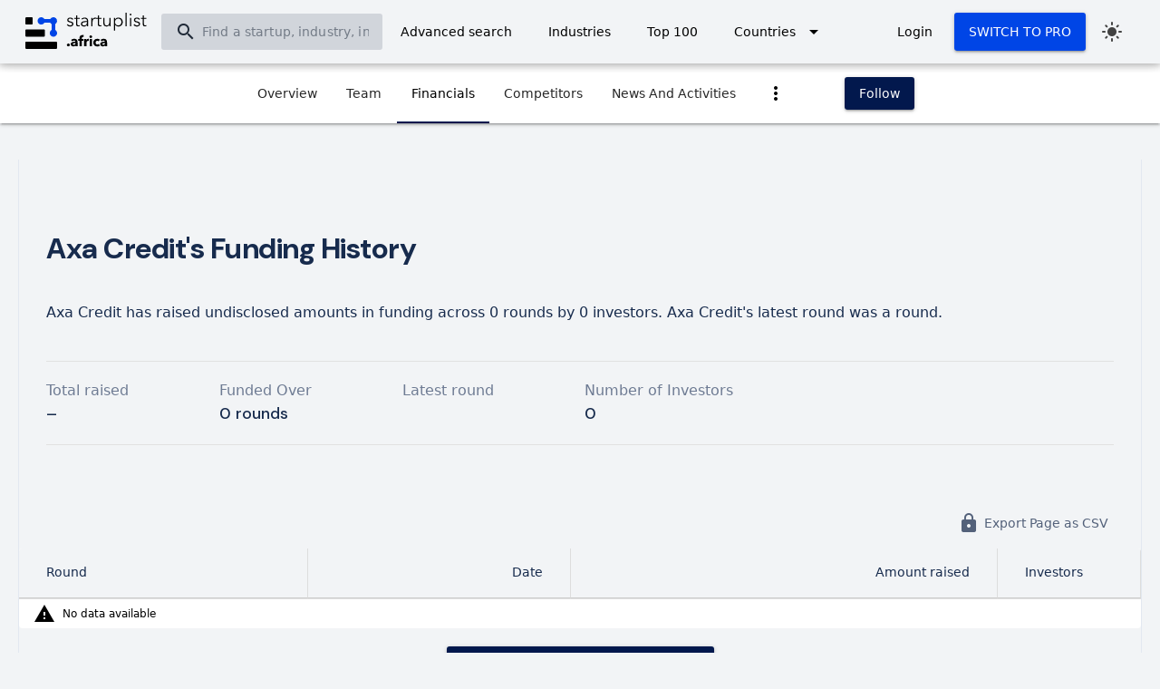

--- FILE ---
content_type: text/html; charset=utf-8
request_url: https://startuplist.africa/startup/axa-credit/fundings
body_size: 10685
content:
<!DOCTYPE html><html lang=en-US dir=ltr><head><script>window.__INITIAL_STATE__={"Landing":{"loading":false,"loadingRankings":false,"charts":[],"rankings":[],"landing":{},"countries":[]},"Startup":{"startup":{},"startupInfo":{"name":"Axa Credit","slug":"axa-credit","logo":"https:\u002F\u002Fs3.amazonaws.com\u002Fstartuplist.africa\u002Fstartups\u002Faxa-credit\u002Faxa-credit-logo.png","website":"https:\u002F\u002Fwww.axacredit.ma\u002F","public_ticker":null,"is_liked_by_user":false},"startupFunding":{"name":"Axa Credit","slug":"axa-credit","logo":"https:\u002F\u002Fs3.amazonaws.com\u002Fstartuplist.africa\u002Fstartups\u002Faxa-credit\u002Faxa-credit-logo.png","website":"https:\u002F\u002Fwww.axacredit.ma\u002F","public_ticker":null,"acquisitions":[{"id":87,"acquiree":"Axa Credit","acquirer":"Chari","slug":"axa-credit-acquisition-chari","date_announced":"2022-03-02T00:00:00.000000Z","date_completed":null,"type":"Acquisition","status":"Complete","price_usd":22000000,"price":null,"price_currency_code":null,"disposition":"Subsidiary","notes":null,"created_at":"2022-03-08T13:04:36.000000Z","updated_at":"2022-03-08T13:04:36.000000Z","acquired_id":null,"acquirer_id":null,"pivot":{"startup_id":1914,"m_a_id":87,"role":"acquiree","name":"Axa Credit"}}],"is_liked_by_user":false,"stats":{"total_funding":0,"deal_count":0,"latest_round":null,"investor_count":0},"data":[],"related_fundings":[{"name":"Kashier Payments","slug":"kashier-payments","rank":1840,"city":"Cairo","country":"Egypt","logo":"https:\u002F\u002Fs3.amazonaws.com\u002Fstartuplist.africa\u002Fstartups\u002Fkashier-payments\u002Fkashier-payments-logo.png","latest_round":"Seed","total_fundings":0},{"name":"QuickCash","slug":"quickcash","rank":1840,"city":"Abidjan","country":"Côte D'ivoire","logo":"https:\u002F\u002Fs3.amazonaws.com\u002Fstartuplist.africa\u002Fstartups\u002Fquickcash\u002Fquickcash-logo.png","latest_round":null,"total_fundings":0},{"name":"ChopUP","slug":"chopup","rank":1840,"city":"Lagos","country":"Nigeria","logo":"https:\u002F\u002Fs3.amazonaws.com\u002Fstartuplist.africa\u002Fstartups\u002Fchopup\u002Fchopup-logo.png","latest_round":"Angel","total_fundings":100000}]},"competitorData":[],"charts":[],"competitorsColumn":[{"name":"name","align":"left"},{"name":"one","field":"one","align":"left","style":"max-width: 200px"},{"name":"two","field":"two","align":"left","style":"max-width: 200px"},{"name":"three","field":"three","align":"left","style":"max-width: 200px"},{"name":"four","field":"four","align":"left","style":"max-width: 200px"}],"relatedStartups":[],"startupNews":[],"startupNewsMeta":{},"techStack":{},"loading":false},"Search":{"filterArray":[],"operators":[{"title":"equal to","name":"equal_to","parent":["numeric","string"],"component":"single"},{"title":"not equal to","name":"not_equal_to","parent":["numeric","string"],"component":"single"},{"title":"less than","name":"less_than","parent":["numeric"],"component":"single"},{"title":"greater than","name":"greater_than","parent":["numeric"],"component":"single"},{"title":"between","name":"between","parent":["numeric"],"component":"double"},{"title":"not between","name":"not_between","parent":["numeric"],"component":"double"},{"title":"contains","name":"contains","parent":["string"],"component":"single"},{"title":"starts with","name":"starts_with","parent":["string"],"component":"single"},{"title":"ends with","name":"ends_with","parent":["string"],"component":"single"},{"title":"in the past","name":"in_the_past","parent":["datetime"],"component":"datetime_1"},{"title":"in the next","name":"in_the_next","parent":["datetime"],"component":"datetime_1"},{"title":"in the peroid","name":"in_the_peroid","parent":["datetime"],"component":"datetime_2"},{"title":"equal to","name":"equal_to_count","parent":["counter"],"component":"single"},{"title":"not equal to","name":"not_equal_to_count","parent":["counter"],"component":"single"},{"title":"less than","name":"less_than_count","parent":["counter"],"component":"single"},{"title":"greater than","name":"greater_than_count","parent":["counter"],"component":"single"}],"recentSearches":[]},"Auth":{"token":null,"subscription":[],"needsNextAuthValidation":false},"Location":{},"Pricing":{"monthly":false},"Industry":{},"Rankings":{"prop":false,"loadingRankings":false,"rankingColumnsByFundings":[{"name":"name","required":true,"label":"Startup","align":"left","sortable":true},{"name":"tagline","align":"left","label":"Overview","field":"tagline","sortable":true},{"name":"total_fundings","align":"center","label":"Total raised","field":"total_fundings","sortable":true},{"name":"founded","align":"center","label":"Founded","field":"year_founded"}],"rankingColumnsByTweetCount":[{"name":"name","required":true,"label":"Startup","align":"left","sortable":true},{"name":"tagline","align":"left","label":"Overview","field":"tagline","sortable":true},{"name":"twitter_tweet_count","align":"center","label":"Tweets","field":"amount","sortable":true},{"name":"founded","align":"center","label":"Founded","field":"year_founded"}],"rankingColumnsByFollowerGrowth":[{"name":"name","required":true,"label":"Startup","align":"left","sortable":true},{"name":"tagline","align":"left","label":"Overview","field":"tagline","sortable":true},{"name":"twitter_follower_growth","align":"center","label":"Growth","sortable":true},{"name":"founded","align":"center","label":"Founded","field":"year_founded"}],"rankingColumnsByFollowerCount":[{"name":"name","required":true,"label":"Startup","align":"left","sortable":true},{"name":"tagline","align":"left","label":"Overview","field":"tagline","sortable":true},{"name":"twitter_follower_count","align":"center","label":"Followers","field":"amount","sortable":true},{"name":"founded","align":"center","label":"Founded","field":"year_founded"}],"rankingColumnsByEarlyStageFundings":[{"name":"name","required":true,"label":"Startup","align":"left","sortable":true},{"name":"tagline","align":"left","label":"Overview","sortable":false},{"name":"total_fundings","align":"center","label":"Total raised","field":"total_fundings","sortable":true},{"name":"founded","align":"center","label":"Founded","field":"year_founded"}],"rankingColumns":[{"name":"name","required":true,"label":"Startup","align":"left","sortable":true},{"name":"tagline","align":"left","label":"Overview","field":"tagline","sortable":true},{"name":"total_fundings","align":"center","label":"Total raised","field":"total_fundings","sortable":true},{"name":"founded","align":"center","label":"Founded","field":"year_founded"}],"rankings":[]},"Dashboard":{"dashboard":{},"userFeed":{},"userFeedMeta":{},"userFeedRecommendation":[]},"Likes":{"likes":{},"likeNumber":0},"Comparison":{"comparisons":[],"isLoading":false,"columns":[{"name":"name","align":"left"},{"name":"one","field":"one","align":"left","style":"max-width: 200px"},{"name":"two","field":"two","align":"left","style":"max-width: 200px"},{"name":"three","field":"three","align":"left","style":"max-width: 200px"},{"name":"four","field":"four","align":"left","style":"max-width: 200px"}],"userComparison":[],"userComparisonColumns":[],"userComparisons":[]},"utils":{"reqState":0},"funding":{},"investor":{"investor":null,"charts":[],"investors":null,"searchResults":[],"searchMeta":null,"types":[],"stages":[],"loading":false,"searchLoading":false,"error":null}};document.currentScript.remove()</script><title>Discover the top and emerging startups in Africa - StartupList Africa</title><meta name="description" content="StartupList Africa is the best place to discover, learn and engage with African Startups and Ecosystems. Get information on deals, startups, teams and more" data-qmeta="description"><meta name="keywords" content="Startups in Africa, Tech startups in Africa, Flutterwave, Paystack, African Startups, Top Startups in Africa, Startup Intelligence in Africa" data-qmeta="keywords"><meta http-equiv="Content-Type" content="text/html; charset=UTF-8" data-qmeta="equiv"><meta property="og:title" content="Discover the top and emerging startups in Africa" data-qmeta="ogTitle"><meta property="og:image" content="https://res.cloudinary.com/dpq6dieap/image/upload/v1684364534/home_z9loqg.png" data-qmeta="ogImage"><meta name="og:description" content="StartupList Africa is the best place to discover, learn and engage with African Startups and Ecosystems. Get information on deals, startups, teams and more" data-qmeta="ogDescription"><meta name="twitter:card" content="summary_large_image" data-qmeta="twitterCard"><meta name="twitter:title" content="Discover the top and emerging startups in Africa" data-qmeta="twitterTitle"><meta name="twitter:description" content="StartupList Africa is the best place to discover, learn and engage with African Startups and Ecosystems. Get information on deals, startups, teams and more" data-qmeta="twitterDescription"><meta name="twitter:image" content="https://res.cloudinary.com/dpq6dieap/image/upload/v1684364534/home_z9loqg.png" data-qmeta="twitterImage"><meta itemprop="name" content="Discover the top and emerging startups in Africa" data-qmeta="schemaName"><meta itemprop="description" content="StartupList Africa is the best place to discover, learn and engage with African Startups and Ecosystems. Get information on deals, startups, teams and more" data-qmeta="schemaDesc"><meta itemprop="image" content="https://res.cloudinary.com/dpq6dieap/image/upload/v1684364534/home_z9loqg.png" data-qmeta="schemaImage"> <title>StartupList Africa</title><meta charset=utf-8><meta name=description content="The best place to discover, learn and engage with African Startups and Ecosystems"><meta name=format-detection content="telephone=no"><meta name=msapplication-tap-highlight content=no><meta name=viewport content="user-scalable=no,initial-scale=1,maximum-scale=1,minimum-scale=1,width=device-width"><link rel=icon type=image/png sizes=128x128 href=/icons/favicon-128x128.png><link rel=icon type=image/png sizes=96x96 href=/icons/favicon-96x96.png><link rel=icon type=image/png sizes=32x32 href=/icons/favicon-32x32.png><link rel=icon type=image/png sizes=16x16 href=/icons/favicon-16x16.png><link rel=icon type=image/ico href=/favicon.ico><script>(function(w, d, s, l, i) {
        w[l] = w[l] || [];
        w[l].push({
          "gtm.start": new Date().getTime(),
          event: "gtm.js"
        });
        var f = d.getElementsByTagName(s)[0],
          j = d.createElement(s),
          dl = l != "dataLayer" ? "&l=" + l : "";
        j.async = true;
        j.src="https://www.googletagmanager.com/gtm.js?id=" + i + dl;
        f.parentNode.insertBefore(j, f);
      })(window, document, "script", "dataLayer", "GTM-WCQ9QBJ");</script><script>(function(h, o, t, j, a, r) {
        h.hj =
          h.hj ||
          function() {
            h.hj.q = h.hj.q || [];
            h.hj.q.push(arguments);
          };
        h._hjSettings = { hjid: 3424537, hjsv: 6 };
        let aElem = o.getElementsByTagName("head")[0];
        let rElem = o.createElement("script");
        rElem.async = 1;
        rElem.src = t + h._hjSettings.hjid + j + h._hjSettings.hjsv;
        aElem.appendChild(rElem);
      })(window, document, "https://static.hotjar.com/c/hotjar-", ".js?sv=");</script><script>window.$crisp = [];
      window.CRISP_WEBSITE_ID = "84d0dd12-e71e-4267-ad8c-9f554d48051a";
      (function() {
        let d = document;
        let s = d.createElement("script");
        s.src="https://client.crisp.chat/l.js";
        s.async = 1;
        d.getElementsByTagName("head")[0].appendChild(s);
      })();</script><script>$crisp.push(["safe", true]);</script><script type=module crossorigin src=/assets/index.7c5debe7.js></script><link rel=stylesheet href=/assets/index.fa974e51.css> <link rel="preload" href="/assets/ionicons.2d02d165.woff2" as="font" type="font/woff2" crossorigin><link rel="preload" href="/assets/ionicons.00c2b506.woff" as="font" type="font/woff" crossorigin><link rel="preload" href="/assets/materialdesignicons-webfont.633d596f.woff2" as="font" type="font/woff2" crossorigin><link rel="preload" href="/assets/materialdesignicons-webfont.7f3afe9b.woff" as="font" type="font/woff" crossorigin><link rel="preload" href="/assets/fa-brands-400.d7236a19.woff2" as="font" type="font/woff2" crossorigin><link rel="preload" href="/assets/fa-regular-400.e3456d12.woff2" as="font" type="font/woff2" crossorigin><link rel="preload" href="/assets/fa-solid-900.aa759986.woff2" as="font" type="font/woff2" crossorigin><link rel="preload" href="/assets/fa-v4compatibility.0ce9033c.woff2" as="font" type="font/woff2" crossorigin><link rel="preload" href="/assets/KFOMCnqEu92Fr1ME7kSn66aGLdTylUAMQXC89YmC2DPNWubEbFmUiAw.b396c4b4.woff" as="font" type="font/woff" crossorigin><link rel="preload" href="/assets/KFOMCnqEu92Fr1ME7kSn66aGLdTylUAMQXC89YmC2DPNWuaabVmUiAw.6abe435f.woff" as="font" type="font/woff" crossorigin><link rel="preload" href="/assets/KFOMCnqEu92Fr1ME7kSn66aGLdTylUAMQXC89YmC2DPNWubEbVmUiAw.c46b1797.woff" as="font" type="font/woff" crossorigin><link rel="preload" href="/assets/KFOMCnqEu92Fr1ME7kSn66aGLdTylUAMQXC89YmC2DPNWub2bVmUiAw.2655782c.woff" as="font" type="font/woff" crossorigin><link rel="preload" href="/assets/KFOMCnqEu92Fr1ME7kSn66aGLdTylUAMQXC89YmC2DPNWuYjalmUiAw.21d7671f.woff" as="font" type="font/woff" crossorigin><link rel="preload" href="/assets/KFOMCnqEu92Fr1ME7kSn66aGLdTylUAMQXC89YmC2DPNWuZtalmUiAw.1a33b99d.woff" as="font" type="font/woff" crossorigin><link rel="preload" href="/assets/flUhRq6tzZclQEJ-Vdg-IuiaDsNcIhQ8tQ.4a4dbc62.woff2" as="font" type="font/woff2" crossorigin><link rel="preload" href="/assets/flUhRq6tzZclQEJ-Vdg-IuiaDsNa.fd84f88b.woff" as="font" type="font/woff" crossorigin><link rel="preload" href="/assets/museo_sans_cyrl_300.ab8532b5.woff" as="font" type="font/woff" crossorigin><link rel="preload" href="/assets/museo_sans_cyrl_500.b45b3286.woff" as="font" type="font/woff" crossorigin><link rel="preload" href="/assets/museo_sans_cyrl_700.d0061c8d.woff" as="font" type="font/woff" crossorigin><link rel="preload" href="/assets/museo_sans_cyrl_900.517e7ff4.woff" as="font" type="font/woff" crossorigin><link rel="preload" href="/assets/pro-v4.bbf2facd.png" as="image" type="image/png"><link rel="preload" href="/assets/more-features-bg.8ce70f07.png" as="image" type="image/png"><link rel="preload" href="/assets/pro-bg.1d4e05a1.png" as="image" type="image/png"><link rel="preload" href="/assets/dotmap.4e169556.png" as="image" type="image/png"><link rel="preload" href="/assets/hero-img-grad.b5725ba0.png" as="image" type="image/png"><link rel="preload" href="/assets/hero-img.4223f729.png" as="image" type="image/png"><link rel="preload" href="/assets/sheet01.7890bd04.png" as="image" type="image/png"><link rel="stylesheet" href="/assets/MainLayout.cce39111.css"><link rel="stylesheet" href="/assets/NavSearch.cc40e7bd.css"><link rel="modulepreload" href="/assets/MainLayout.473bc29f.js" crossorigin><link rel="modulepreload" href="/assets/NavSearch.21321161.js" crossorigin><link rel="modulepreload" href="/assets/index.436c6f40.js" crossorigin><link rel="modulepreload" href="/assets/FundingPage.78ba6653.js" crossorigin><link rel="modulepreload" href="/assets/StickyMiniNav.e9122f4d.js" crossorigin><link rel="modulepreload" href="/assets/UpgradePro.5ceba421.js" crossorigin><link rel="modulepreload" href="/assets/GetAccessToMoreFeatures.43c475a2.js" crossorigin><link rel="modulepreload" href="/assets/ReportCompanyInfo.6929b6af.js" crossorigin></head><body class="desktop no-touch body--light" data-server-rendered><script id="qmeta-init">window.__Q_META__={"title":"Discover the top and emerging startups in Africa - StartupList Africa","meta":{"description":{"name":"description","content":"StartupList Africa is the best place to discover, learn and engage with African Startups and Ecosystems. Get information on deals, startups, teams and more"},"keywords":{"name":"keywords","content":"Startups in Africa, Tech startups in Africa, Flutterwave, Paystack, African Startups, Top Startups in Africa, Startup Intelligence in Africa"},"equiv":{"http-equiv":"Content-Type","content":"text/html; charset=UTF-8"},"ogTitle":{"property":"og:title","content":"Discover the top and emerging startups in Africa"},"ogImage":{"property":"og:image","content":"https://res.cloudinary.com/dpq6dieap/image/upload/v1684364534/home_z9loqg.png"},"ogDescription":{"name":"og:description","content":"StartupList Africa is the best place to discover, learn and engage with African Startups and Ecosystems. Get information on deals, startups, teams and more"},"twitterCard":{"name":"twitter:card","content":"summary_large_image"},"twitterTitle":{"name":"twitter:title","content":"Discover the top and emerging startups in Africa"},"twitterDescription":{"name":"twitter:description","content":"StartupList Africa is the best place to discover, learn and engage with African Startups and Ecosystems. Get information on deals, startups, teams and more"},"twitterImage":{"name":"twitter:image","content":"https://res.cloudinary.com/dpq6dieap/image/upload/v1684364534/home_z9loqg.png"},"schemaName":{"itemprop":"name","content":"Discover the top and emerging startups in Africa"},"schemaDesc":{"itemprop":"description","content":"StartupList Africa is the best place to discover, learn and engage with African Startups and Ecosystems. Get information on deals, startups, teams and more"},"schemaImage":{"itemprop":"image","content":"https://res.cloudinary.com/dpq6dieap/image/upload/v1684364534/home_z9loqg.png"}},"link":{},"htmlAttr":{},"bodyAttr":{}}</script> <div id=q-app><!--[--><div class="q-loading-bar q-loading-bar--top bg-blue" style="transform:translate3d(-100%,-200%,0);height:3px;opacity:0;" aria-hidden="true"></div><div class="q-layout q-layout--standard" style="min-height:0px;" tabindex="-1"><!----><!----><header class="q-header q-layout__section--marginal fixed-top header dark:!bg-slate-950 dark:shadow-sm" style=""><div class="q-toolbar row no-wrap items-center" role="toolbar"><div class="left"><a class="q-btn q-btn-item non-selectable no-outline q-btn--flat q-btn--rectangle q-btn--actionable q-focusable q-hoverable" style="" tabindex="0" href="/"><span class="q-focus-helper"></span><span class="q-btn__content text-center col items-center q-anchor--skip justify-center row"><svg xmlns="http://www.w3.org/2000/svg" width="35" height="35" fill="none" class="md:hidden"><rect width="8.068" height="8.068" fill="#02184D" rx="1.055"></rect><path fill="#0045E6" fill-rule="evenodd" d="M21.006 6.045a4.038 4.038 0 1 1-.012-4.034h6.442a4.038 4.038 0 1 1 5.507 5.529v6.44a4.038 4.038 0 1 1-4.034.042V7.536a4.06 4.06 0 0 1-1.485-1.491z" clip-rule="evenodd"></path><rect width="21.513" height="8.068" y="13.446" fill="#02184D" rx="1.055"></rect><rect width="34.959" height="8.068" y="26.892" fill="#02184D" rx="1.055"></rect></svg><svg xmlns="http://www.w3.org/2000/svg" width="134" height="47" fill="none" class="hidden md:!block"><rect width="8.068" height="8.068" y="7" fill="#000" rx="1.055"></rect><path fill="#0045E6" fill-rule="evenodd" d="M21.005 13.045a4.038 4.038 0 1 1-.012-4.034h6.442a4.038 4.038 0 1 1 5.507 5.529v6.44a4.038 4.038 0 1 1-4.034.042v-6.486a4.06 4.06 0 0 1-1.485-1.491z" clip-rule="evenodd"></path><rect width="21.513" height="8.068" y="20.446" fill="#000" rx="1.055"></rect><rect width="34.959" height="8.068" y="33.892" fill="#000" rx="1.055"></rect><path fill="#000" d="M52.82 9.08c-.6-1.06-1.98-1.68-3.28-1.68-1.7 0-3.34.82-3.34 2.72 0 1.78 1.58 2.26 2.68 2.52 1.78.42 2.76.82 2.76 1.8 0 1.22-1.04 1.64-2.2 1.64-1.1 0-2.12-.64-2.6-1.46l-1.08.8c.86 1.26 2.28 1.82 3.7 1.82 1.72 0 3.52-.76 3.52-2.9 0-1.46-1.04-2.28-3.24-2.74-1.54-.32-2.24-.72-2.24-1.6 0-1.04 1-1.46 1.98-1.46 1.04 0 1.9.54 2.3 1.32zm7.087-1.44h-2.64V5h-1.36v2.64h-1.94v1.14h1.94v5.84c0 2.06 1.4 2.5 2.4 2.5.62 0 1.12-.1 1.6-.28l-.06-1.18c-.36.18-.8.3-1.18.3-.82 0-1.4-.32-1.4-1.72V8.78h2.64zm8.027 3.62c-3.42 0-6.6.26-6.6 3.14 0 2.08 1.82 2.84 3.24 2.84 1.5 0 2.54-.52 3.4-1.76h.04c0 .5.06 1.06.14 1.52h1.22c-.1-.52-.16-1.38-.16-2.1v-4.1c0-2.28-1.62-3.4-3.64-3.4-1.6 0-2.92.58-3.68 1.34l.76.9c.66-.66 1.68-1.1 2.78-1.1 1.62 0 2.5.8 2.5 2.42zm0 1.06v.7c0 1.66-1.08 3.1-3 3.1-1.06 0-2.2-.44-2.2-1.78 0-1.78 2.58-2.02 4.8-2.02zm4.784-2.62V17h1.36v-4.8c0-2.5 1.3-3.54 2.74-3.54.36 0 .8.06.96.12l.18-1.28c-.28-.08-.56-.1-.9-.1-1.32 0-2.48.76-3 1.84h-.04c0-.4-.04-1.1-.08-1.6h-1.3c.06.64.08 1.56.08 2.06m11.193-2.06h-2.64V5h-1.36v2.64h-1.94v1.14h1.94v5.84c0 2.06 1.4 2.5 2.4 2.5.62 0 1.12-.1 1.6-.28l-.06-1.18c-.36.18-.8.3-1.18.3-.82 0-1.4-.32-1.4-1.72V8.78h2.64zM94.138 17c-.06-.64-.08-1.56-.08-2.06v-7.3h-1.36v4.8c0 2.5-1.4 3.66-2.84 3.66-1.96 0-2.54-1.32-2.54-3.28V7.64h-1.36v5.74c0 2.32 1.18 3.86 3.56 3.86 1.32 0 2.68-.76 3.2-1.84h.04c0 .4.04 1.1.08 1.6zm4.881-1.58h.06c.78 1.16 2.18 1.82 3.52 1.82 2.92 0 4.84-2.16 4.84-4.92s-1.92-4.92-4.84-4.92c-1.34 0-2.74.64-3.52 1.86h-.06V7.64h-1.36V21.8h1.36zm6.98-3.1c0 2.08-1.28 3.76-3.54 3.76-2.1 0-3.6-1.62-3.6-3.76s1.5-3.78 3.6-3.78c2.26 0 3.54 1.7 3.54 3.78m5.756-10.44h-1.36V17h1.36zm5.019 5.76h-1.36V17h1.36zm.28-3.6c0-.56-.48-.96-.96-.96s-.96.4-.96.96.48.96.96.96.96-.4.96-.96m9.36 5.04c-.6-1.06-1.98-1.68-3.28-1.68-1.7 0-3.34.82-3.34 2.72 0 1.78 1.58 2.26 2.68 2.52 1.78.42 2.76.82 2.76 1.8 0 1.22-1.04 1.64-2.2 1.64-1.1 0-2.12-.64-2.6-1.46l-1.08.8c.86 1.26 2.28 1.82 3.7 1.82 1.72 0 3.52-.76 3.52-2.9 0-1.46-1.04-2.28-3.24-2.74-1.54-.32-2.24-.72-2.24-1.6 0-1.04 1-1.46 1.98-1.46 1.04 0 1.9.54 2.3 1.32zm7.086-1.44h-2.64V5h-1.36v2.64h-1.94v1.14h1.94v5.84c0 2.06 1.4 2.5 2.4 2.5.62 0 1.12-.1 1.6-.28l-.06-1.18c-.36.18-.8.3-1.18.3-.82 0-1.4-.32-1.4-1.72V8.78h2.64zM49.016 37.592c0-.88-.736-1.568-1.6-1.568-.896 0-1.632.72-1.632 1.584 0 .88.752 1.552 1.632 1.552.864 0 1.6-.688 1.6-1.568m6.209-1.792c0 .992-.592 1.632-1.648 1.632-.528 0-1.136-.208-1.136-.816 0-.944 1.296-1.088 2.448-1.088h.336zm-3.488-2.256c.48-.448 1.216-.816 1.968-.816.816 0 1.44.368 1.44 1.152v.128c-2.32 0-5.12.384-5.12 2.688 0 1.872 1.632 2.496 2.896 2.496.944 0 1.856-.384 2.256-1.04h.048V39h2.4v-4.016c0-2.896-.992-4.208-3.664-4.208-1.296 0-2.624.464-3.552 1.344zm12.666-6.784c-.352-.112-.816-.16-1.264-.16-2.656 0-3.424 1.712-3.424 3.664v.768H58.26V33h1.456v6h2.624v-6h1.776v-1.968H62.34v-.8c0-.736.208-1.504 1.168-1.504.256 0 .528.048.72.112zm5.688 4.112c-.127-.048-.351-.064-.56-.064-.976 0-1.76.576-2.16 1.376h-.031v-1.152H64.81V39h2.624v-4.096c0-.656.465-1.808 1.873-1.808.207 0 .431.016.671.08zm3.612-2.384c0-.8-.672-1.44-1.504-1.44-.848 0-1.504.672-1.504 1.44 0 .784.656 1.44 1.504 1.44.832 0 1.504-.624 1.504-1.44M73.511 39v-7.968h-2.624V39zm8.787-7.152c-.624-.64-1.824-1.072-2.96-1.072-2.48 0-4.448 1.648-4.448 4.24 0 2.64 1.952 4.24 4.464 4.24 1.168 0 2.288-.384 2.944-1.024l-1.456-1.776c-.32.384-.896.592-1.424.592-1.152 0-1.872-.928-1.872-2.032s.736-2.048 1.84-2.048c.528 0 1.104.256 1.392.64zM87.74 35.8c0 .992-.591 1.632-1.647 1.632-.529 0-1.136-.208-1.136-.816 0-.944 1.296-1.088 2.448-1.088h.335zm-3.487-2.256c.48-.448 1.216-.816 1.968-.816.816 0 1.44.368 1.44 1.152v.128c-2.32 0-5.12.384-5.12 2.688 0 1.872 1.632 2.496 2.895 2.496.944 0 1.856-.384 2.256-1.04h.049V39h2.4v-4.016c0-2.896-.993-4.208-3.665-4.208-1.296 0-2.623.464-3.552 1.344z"></path></svg></span></a><div class="full-width"><label class="q-field row no-wrap items-start q-field--borderless q-input q-field--rounded q-field--dense q-field--dark global-search-input text-gray-600 dark:text-gray-200" style="border-radius:5px;"><!----><div class="q-field__inner relative-position col self-stretch"><div class="q-field__control relative-position row no-wrap" tabindex="-1"><div class="q-field__prepend q-field__marginal row no-wrap items-center"><i class="q-icon notranslate material-icons dark:text-gray-300 text-gray-800" style="" aria-hidden="true" role="presentation">search</i></div><div class="q-field__control-container col relative-position row no-wrap q-anchor--skip"><input class="q-field__native q-placeholder !text-gray-600 dark:!text-gray-200" style="" tabindex="0" data-hj-allow placeholder="Find a startup, industry, investor, etc" type="text" value><!----></div></div><!----></div><!----></label><!----></div></div><div class="right"><div class="navbar-links"><a class="q-btn q-btn-item non-selectable no-outline q-btn--flat q-btn--rectangle q-btn--actionable q-focusable q-hoverable gt-sm" style="" tabindex="0" href="/advanced-search"><span class="q-focus-helper"></span><span class="q-btn__content text-center col items-center q-anchor--skip justify-center row"><span class="block">Advanced search</span></span></a><a class="q-btn q-btn-item non-selectable no-outline q-btn--flat q-btn--rectangle q-btn--actionable q-focusable q-hoverable gt-sm" style="" tabindex="0" href="/industries"><span class="q-focus-helper"></span><span class="q-btn__content text-center col items-center q-anchor--skip justify-center row"><span class="block">Industries</span></span></a><a class="q-btn q-btn-item non-selectable no-outline q-btn--flat q-btn--rectangle q-btn--actionable q-focusable q-hoverable" style="" tabindex="0" href="/top-100"><span class="q-focus-helper"></span><span class="q-btn__content text-center col items-center q-anchor--skip justify-center row"><span class="block">Top 100</span></span></a><button class="q-btn q-btn-item non-selectable no-outline q-btn--flat q-btn--rectangle q-btn--actionable q-focusable q-hoverable q-btn-dropdown q-btn-dropdown--simple gt-sm" style="z-index:3;" tabindex="0" type="button" aria-expanded="false" aria-haspopup="true" aria-label="Expand &quot;Countries&quot;"><span class="q-focus-helper"></span><span class="q-btn__content text-center col items-center q-anchor--skip justify-center row no-wrap text-no-wrap"><span class="block">Countries</span><i class="q-icon notranslate material-icons q-btn-dropdown__arrow q-btn-dropdown__arrow-container" style="" aria-hidden="true" role="presentation">arrow_drop_down</i><!----></span></button><button class="q-btn q-btn-item non-selectable no-outline q-btn--flat q-btn--rectangle q-btn--actionable q-focusable q-hoverable q-btn-dropdown q-btn-dropdown--simple more" style="z-index:3;" tabindex="0" type="button" aria-expanded="false" aria-haspopup="true" aria-label="Expand &quot;More&quot;"><span class="q-focus-helper"></span><span class="q-btn__content text-center col items-center q-anchor--skip justify-center row no-wrap text-no-wrap"><span class="block">More</span><i class="q-icon notranslate material-icons q-btn-dropdown__arrow q-btn-dropdown__arrow-container" style="" aria-hidden="true" role="presentation">arrow_drop_down</i><!----></span></button><!----><a class="q-btn q-btn-item non-selectable no-outline q-btn--flat q-btn--rectangle q-btn--actionable q-focusable q-hoverable gt-sm" style="" tabindex="0" href="/login"><span class="q-focus-helper"></span><span class="q-btn__content text-center col items-center q-anchor--skip justify-center row"><span class="block">Login</span></span></a><a class="q-btn q-btn-item non-selectable no-outline q-btn--standard q-btn--rectangle q-btn--actionable q-focusable q-hoverable q-btn--no-uppercase link-blue" style="font-size:14px;" tabindex="0" href="/pricing"><span class="q-focus-helper"></span><span class="q-btn__content text-center col items-center q-anchor--skip justify-center row">SWITCH TO PRO</span></a><button class="q-btn q-btn-item non-selectable no-outline q-btn--flat q-btn--round text-grey-9 q-btn--actionable q-focusable q-hoverable" style="" tabindex="0" type="button"><span class="q-focus-helper"></span><span class="q-btn__content text-center col items-center q-anchor--skip justify-center row"><i class="q-icon notranslate material-icons" style="" aria-hidden="true" role="img">light_mode</i></span></button></div><button class="q-btn q-btn-item non-selectable no-outline q-btn--flat q-btn--round text-grey-14 q-btn--actionable q-focusable q-hoverable q-btn--dense mid:hidden q-ml-md" style="" tabindex="0" type="button" aria-label="Menu"><span class="q-focus-helper"></span><span class="q-btn__content text-center col items-center q-anchor--skip justify-center row"><i class="q-icon notranslate material-icons" style="" aria-hidden="true" role="img">menu</i></span></button></div></div><div class="q-layout__shadow absolute-full overflow-hidden no-pointer-events"></div><!----></header><div class="q-drawer-container"><aside class="q-drawer q-drawer--right q-drawer--bordered q-layout--prevent-focus q-drawer--standard fixed q-drawer--on-top" style="width:300px;transform:translateX(300px);top:50px;"><div class="q-drawer__content fit scroll sidebar pb-24 dark:bg-slate-800" content-class="bg-grey-1 "><div class="bg-s-2 p-5"><p class="text-white text-subtitle1"> Unlock the full potential of StartupList with PRO </p><a class="q-btn q-btn-item non-selectable no-outline q-btn--standard q-btn--rectangle bg-white text-white q-btn--actionable q-focusable q-hoverable q-btn--no-uppercase link-blue text-black" style="font-size:14px;" tabindex="0" href="/pricing"><span class="q-focus-helper"></span><span class="q-btn__content text-center col items-center q-anchor--skip justify-center row">SWITCH TO PRO</span></a></div><div class="q-list pb-20" role="list"><div class="q-item q-item-type row no-wrap q-item--clickable q-link cursor-pointer q-focusable q-hoverable" style="" role="listitem" tabindex="0"><div class="q-focus-helper" tabindex="-1"></div><div class="q-item__section column q-item__section--side justify-center q-item__section--avatar q-pr-none" style="min-width:34px;"><i class="q-icon text-grey-5 notranslate material-icons" style="font-size:18px;" aria-hidden="true" role="presentation">home</i></div><div class="q-item__section column q-item__section--main justify-center">Home</div></div><a class="q-item q-item-type row no-wrap q-item--clickable q-link cursor-pointer q-focusable q-hoverable" style="" role="listitem" tabindex="0" href="/pricing"><div class="q-focus-helper" tabindex="-1"></div><div class="q-item__section column q-item__section--side justify-center q-item__section--avatar q-pr-none" style="min-width:34px;"><i class="q-icon text-grey-5 notranslate material-icons" style="font-size:18px;" aria-hidden="true" role="presentation">credit_card</i></div><div class="q-item__section column q-item__section--main justify-center">Pricing</div></a><a class="q-item q-item-type row no-wrap q-item--clickable q-link cursor-pointer q-focusable q-hoverable" style="" role="listitem" tabindex="0" href="/advanced-search"><div class="q-focus-helper" tabindex="-1"></div><div class="q-item__section column q-item__section--side justify-center q-item__section--avatar q-pr-none" style="min-width:34px;"><i class="q-icon text-grey-5 notranslate material-icons" style="font-size:18px;" aria-hidden="true" role="presentation">search</i></div><div class="q-item__section column q-item__section--main justify-center">Advanced Search</div></a><a class="q-item q-item-type row no-wrap q-item--clickable q-link cursor-pointer q-focusable q-hoverable" style="" role="listitem" tabindex="0" href="/industries"><div class="q-focus-helper" tabindex="-1"></div><div class="q-item__section column q-item__section--side justify-center q-item__section--avatar q-pr-none" style="min-width:34px;"><i class="q-icon text-grey-5 notranslate material-icons" style="font-size:18px;" aria-hidden="true" role="presentation">domain</i></div><div class="q-item__section column q-item__section--main justify-center">Industries</div></a><a class="q-item q-item-type row no-wrap q-item--clickable q-link cursor-pointer q-focusable q-hoverable" style="" role="listitem" tabindex="0" href="/compare"><div class="q-focus-helper" tabindex="-1"></div><div class="q-item__section column q-item__section--side justify-center q-item__section--avatar q-pr-none" style="min-width:34px;"><i class="q-icon text-grey-5 notranslate material-icons" style="font-size:18px;" aria-hidden="true" role="presentation">compare</i></div><div class="q-item__section column q-item__section--main justify-center">Compare</div></a><hr class="q-separator q-separator--horizontal q-mb-sm" style="" aria-orientation="horizontal"><div class="q-expansion-item q-item-type q-expansion-item--expanded q-expansion-item--standard"><div class="q-expansion-item__container relative-position"><div class="q-item q-item-type row no-wrap q-item--clickable q-link cursor-pointer q-focusable q-hoverable" style="" role="button" tabindex="0" aria-expanded="true" aria-label="Collapse &quot;Locations&quot;"><div class="q-focus-helper" tabindex="-1"></div><div class="q-item__section column q-item__section--main justify-center"><div style="" class="q-item__label">Locations</div><!----></div><div class="q-item__section column q-item__section--side justify-center q-focusable relative-position cursor-pointer"><i class="q-icon notranslate material-icons q-expansion-item__toggle-icon q-expansion-item__toggle-icon--rotated" style="" aria-hidden="true" role="presentation">keyboard_arrow_down</i></div></div><div class="q-expansion-item__content relative-position" style=""><div class="q-list q-list--bordered q-list--separator dark:bg-slate-700 pl-2 py-3" role="list"><a class="q-item q-item-type row no-wrap q-item--clickable q-link cursor-pointer q-focusable q-hoverable q-py-sm" style="" role="listitem" tabindex="0" href="/location/nigeria"><div class="q-focus-helper" tabindex="-1"></div><div class="q-item__section column q-item__section--main justify-center text-weight-medium">🇳🇬 Nigeria</div></a><a class="q-item q-item-type row no-wrap q-item--clickable q-link cursor-pointer q-focusable q-hoverable q-py-sm" style="" role="listitem" tabindex="0" href="/location/south-africa"><div class="q-focus-helper" tabindex="-1"></div><div class="q-item__section column q-item__section--main justify-center text-weight-medium">🇿🇦 South Africa</div></a><a class="q-item q-item-type row no-wrap q-item--clickable q-link cursor-pointer q-focusable q-hoverable q-py-sm" style="" role="listitem" tabindex="0" href="/location/kenya"><div class="q-focus-helper" tabindex="-1"></div><div class="q-item__section column q-item__section--main justify-center text-weight-medium">🇰🇪 Kenya</div></a><a class="q-item q-item-type row no-wrap q-item--clickable q-link cursor-pointer q-focusable q-hoverable q-py-sm" style="" role="listitem" tabindex="0" href="/location/egypt"><div class="q-focus-helper" tabindex="-1"></div><div class="q-item__section column q-item__section--main justify-center text-weight-medium">🇪🇬 Egypt</div></a><a class="q-item q-item-type row no-wrap q-item--clickable q-link cursor-pointer q-focusable q-hoverable q-py-sm" style="" role="listitem" tabindex="0" href="/location/tanzania"><div class="q-focus-helper" tabindex="-1"></div><div class="q-item__section column q-item__section--main justify-center text-weight-medium">🇹🇿 Tanzania</div></a><a class="q-item q-item-type row no-wrap q-item--clickable q-link cursor-pointer q-focusable q-hoverable q-py-sm" style="" role="listitem" tabindex="0" href="/location/ghana"><div class="q-focus-helper" tabindex="-1"></div><div class="q-item__section column q-item__section--main justify-center text-weight-medium">🇬🇭 Ghana</div></a><a class="q-item q-item-type row no-wrap q-item--clickable q-link cursor-pointer q-focusable q-hoverable q-py-sm" style="" role="listitem" tabindex="0" href="/location/morocco"><div class="q-focus-helper" tabindex="-1"></div><div class="q-item__section column q-item__section--main justify-center text-weight-medium">🇲🇦 Morocco</div></a><a class="q-item q-item-type row no-wrap q-item--clickable q-link cursor-pointer q-focusable q-hoverable q-py-sm" style="" role="listitem" tabindex="0" href="/location/uganda"><div class="q-focus-helper" tabindex="-1"></div><div class="q-item__section column q-item__section--main justify-center text-weight-medium">🇺🇬 Uganda</div></a><a class="q-item q-item-type row no-wrap q-item--clickable q-link cursor-pointer q-focusable q-hoverable q-py-sm" style="" role="listitem" tabindex="0" href="/location/ethiopia"><div class="q-focus-helper" tabindex="-1"></div><div class="q-item__section column q-item__section--main justify-center text-weight-medium">🇪🇹 Ethiopia</div></a><a class="q-item q-item-type row no-wrap q-item--clickable q-link cursor-pointer q-focusable q-hoverable q-py-sm" style="" role="listitem" tabindex="0" href="/location/zambia"><div class="q-focus-helper" tabindex="-1"></div><div class="q-item__section column q-item__section--main justify-center text-weight-medium">🇿🇲 Zambia</div></a><a class="q-item q-item-type row no-wrap q-item--clickable q-link cursor-pointer q-focusable q-hoverable q-py-sm" style="" role="listitem" tabindex="0" href="/location/rwanda"><div class="q-focus-helper" tabindex="-1"></div><div class="q-item__section column q-item__section--main justify-center text-weight-medium">🇷🇼 Rwanda</div></a><a class="q-item q-item-type row no-wrap q-item--clickable q-link cursor-pointer q-focusable q-hoverable q-py-sm" style="" role="listitem" tabindex="0" href="/location/cameroon"><div class="q-focus-helper" tabindex="-1"></div><div class="q-item__section column q-item__section--main justify-center text-weight-medium">🇨🇲 Cameroon</div></a><hr class="q-separator q-separator--horizontal q-mb-sm" style="" aria-orientation="horizontal"><a class="q-item q-item-type row no-wrap q-item--clickable q-link cursor-pointer q-focusable q-hoverable q-py-sm" style="" role="listitem" tabindex="0" href="/explore/location"><div class="q-focus-helper" tabindex="-1"></div><div class="q-item__section column q-item__section--main justify-center text-primary dark:!text-gray-300 text-weight-medium">Browse More Locations</div></a></div></div></div></div><hr class="q-separator q-separator--horizontal q-mb-sm" style="" aria-orientation="horizontal"><div class="q-expansion-item q-item-type q-expansion-item--collapsed q-expansion-item--standard"><div class="q-expansion-item__container relative-position"><div class="q-item q-item-type row no-wrap q-item--clickable q-link cursor-pointer q-focusable q-hoverable" style="" role="button" tabindex="0" aria-expanded="false" aria-label="Expand &quot;List&quot;"><div class="q-focus-helper" tabindex="-1"></div><div class="q-item__section column q-item__section--main justify-center"><div style="" class="q-item__label">List</div><!----></div><div class="q-item__section column q-item__section--side justify-center q-focusable relative-position cursor-pointer"><i class="q-icon notranslate material-icons q-expansion-item__toggle-icon" style="" aria-hidden="true" role="presentation">keyboard_arrow_down</i></div></div><div class="q-expansion-item__content relative-position" style="display:none;"><div class="q-list q-list--bordered q-list--separator dark:bg-slate-700 pl-2 py-3" role="list"><a class="q-item q-item-type row no-wrap q-item--clickable q-link cursor-pointer q-focusable q-hoverable q-py-sm" style="" role="listitem" tabindex="0" href="/top-100"><div class="q-focus-helper" tabindex="-1"></div><div class="q-item__section column q-item__section--side justify-center q-item__section--avatar q-pr-none" style="min-width:34px;"><i class="q-icon text-grey-5 notranslate material-icons" style="font-size:18px;" aria-hidden="true" role="presentation">leaderboard</i></div><div class="q-item__section column q-item__section--main justify-center text-weight-medium">Top 100</div></a><a class="q-item q-item-type row no-wrap q-item--clickable q-link cursor-pointer q-focusable q-hoverable q-py-sm" style="" role="listitem" tabindex="0" href="/top-100/startups-by-early_stage_fundings"><div class="q-focus-helper" tabindex="-1"></div><div class="q-item__section column q-item__section--side justify-center q-item__section--avatar q-pr-none" style="min-width:34px;"><i class="q-icon text-grey-6 notranslate material-icons" style="font-size:18px;" aria-hidden="true" role="presentation">science</i></div><div class="q-item__section column q-item__section--main justify-center text-weight-medium">Early stage funded companies</div></a></div></div></div></div><hr class="q-separator q-separator--horizontal" style="" aria-orientation="horizontal"></div><div class="q-px-md q-mt-lg fixed-bottom pb-2 bg-white dark:!bg-slate-800"><a class="q-item q-item-type row no-wrap q-item--clickable q-link cursor-pointer q-focusable q-hoverable" style="" role="listitem" tabindex="0" href="/login"><div class="q-focus-helper" tabindex="-1"></div><div class="q-item__section column q-item__section--side justify-center q-item__section--avatar q-pr-none" style="min-width:34px;"><i class="q-icon text-grey-5 notranslate material-icons" style="font-size:18px;" aria-hidden="true" role="presentation">login</i></div><div class="q-item__section column q-item__section--main justify-center">Login</div></a><a class="q-btn q-btn-item non-selectable no-outline q-btn--standard q-btn--rectangle bg-primary text-white q-btn--actionable q-focusable q-hoverable full-width" style="font-size:14px;" tabindex="0" href="/pricing"><span class="q-focus-helper"></span><span class="q-btn__content text-center col items-center q-anchor--skip justify-center row">Try Pro free</span></a><div class="text-center py-3"><button class="q-btn q-btn-item non-selectable no-outline q-btn--flat q-btn--round text-grey-9 q-btn--actionable q-focusable q-hoverable" style="" tabindex="0" type="button"><span class="q-focus-helper"></span><span class="q-btn__content text-center col items-center q-anchor--skip justify-center row"><i class="q-icon notranslate material-icons" style="" aria-hidden="true" role="img">light_mode</i></span></button></div></div></div></aside></div><div class="container"><div class="q-page-container" style="padding-top:36px;"><div class=""><div class="q-page-container" style="padding-top:50px;padding-top:70px;"><div class="q-page-sticky row flex-center fixed-top q-page-sticky--expand z-10" style="transform:translate(0, 50px);"><div class="q-toolbar row no-wrap items-center shadow-2 sticky-mini-nav justify-center" role="toolbar"><a class="q-btn q-btn-item non-selectable no-outline q-btn--flat q-btn--rectangle q-btn--actionable q-focusable q-hoverable gt-sm q-py-sm company-logo" style="display:none;" tabindex="0" href="/startup/axa-credit"><span class="q-focus-helper"></span><span class="q-btn__content text-center col items-center q-anchor--skip justify-center row"><div class="q-avatar" style="font-size:42px;"><div class="q-avatar__content row flex-center overflow-hidden" style=""><img src="https://s3.amazonaws.com/startuplist.africa/startups/axa-credit/axa-credit-logo.png"></div></div><div class="q-ml-md text-capitalize company-name">Axa Credit</div></span></a><div class="q-space" style="display:none;"></div><div class="q-tabs row no-wrap items-center q-tabs--not-scrollable q-tabs--horizontal q-tabs__arrows--inside q-tabs--mobile-without-arrows col-shrink self-stretch" role="tablist"><!----><div class="q-tabs__content scroll--mobile row no-wrap items-center self-stretch hide-scrollbar relative-position q-tabs__content--align-center"><a class="q-tab relative-position self-stretch flex flex-center text-center q-tab--inactive q-focusable q-hoverable cursor-pointer text-capitalize" tabindex="0" role="tab" aria-selected="false" href="/startup/axa-credit"><div class="q-focus-helper" tabindex="-1"></div><div class="q-tab__content self-stretch flex-center relative-position q-anchor--skip non-selectable column"><div class="q-tab__label">Overview</div></div><div class="q-tab__indicator absolute-bottom text-primary"></div></a><a class="q-tab relative-position self-stretch flex flex-center text-center q-tab--inactive q-focusable q-hoverable cursor-pointer text-capitalize" tabindex="0" role="tab" aria-selected="false" href="/startup/axa-credit/team"><div class="q-focus-helper" tabindex="-1"></div><div class="q-tab__content self-stretch flex-center relative-position q-anchor--skip non-selectable column"><div class="q-tab__label">Team</div></div><div class="q-tab__indicator absolute-bottom text-primary"></div></a><a class="q-tab relative-position self-stretch flex flex-center text-center q-tab--inactive q-focusable q-hoverable cursor-pointer q-router-link--exact-active q-router-link--active text-capitalize" tabindex="0" role="tab" aria-selected="false" href="/startup/axa-credit/fundings"><div class="q-focus-helper" tabindex="-1"></div><div class="q-tab__content self-stretch flex-center relative-position q-anchor--skip non-selectable column"><div class="q-tab__label">Financials</div></div><div class="q-tab__indicator absolute-bottom text-primary"></div></a><a class="q-tab relative-position self-stretch flex flex-center text-center q-tab--inactive q-focusable q-hoverable cursor-pointer text-capitalize" tabindex="0" role="tab" aria-selected="false" href="/startup/axa-credit/competitors"><div class="q-focus-helper" tabindex="-1"></div><div class="q-tab__content self-stretch flex-center relative-position q-anchor--skip non-selectable column"><div class="q-tab__label">Competitors</div></div><div class="q-tab__indicator absolute-bottom text-primary"></div></a><a class="q-tab relative-position self-stretch flex flex-center text-center q-tab--inactive q-focusable q-hoverable cursor-pointer text-capitalize" tabindex="0" role="tab" aria-selected="false" href="/startup/axa-credit/news-activities"><div class="q-focus-helper" tabindex="-1"></div><div class="q-tab__content self-stretch flex-center relative-position q-anchor--skip non-selectable column"><div class="q-tab__label">News and activities</div></div><div class="q-tab__indicator absolute-bottom text-primary"></div></a></div><i class="q-icon notranslate material-icons q-tabs__arrow q-tabs__arrow--left absolute q-tab__icon" style="" aria-hidden="true" role="presentation">chevron_left</i><i class="q-icon notranslate material-icons q-tabs__arrow q-tabs__arrow--right absolute q-tab__icon q-tabs__arrow--faded" style="" aria-hidden="true" role="presentation">chevron_right</i></div><button class="q-btn q-btn-item non-selectable no-outline q-btn--flat q-btn--rectangle q-btn--actionable q-focusable q-hoverable" style="" tabindex="0" type="button"><span class="q-focus-helper"></span><span class="q-btn__content text-center col items-center q-anchor--skip justify-center row"><i class="q-icon notranslate material-icons" style="" aria-hidden="true" role="img">more_vert</i><!----></span></button><button class="q-btn q-btn-item non-selectable no-outline q-btn--standard q-btn--rectangle bg-primary text-white q-btn--actionable q-focusable q-hoverable gt-sm q-mr-xs q-ml-xl text-capitalize" style="" tabindex="0" type="button"><span class="q-focus-helper"></span><span class="q-btn__content text-center col items-center q-anchor--skip justify-center row"><span class="block">Follow</span></span><!----></button><a class="q-btn q-btn-item non-selectable no-outline q-btn--flat q-btn--rectangle q-btn--actionable q-focusable q-hoverable q-btn--no-uppercase gt-md q-mr-xl" style="" tabindex="0" href="https://www.axacredit.ma/" target="_blank"><span class="q-focus-helper"></span><span class="q-btn__content text-center col items-center q-anchor--skip justify-center row"><span class="block">Visit website</span><template><i class="q-icon notranslate material-icons q-ml-xs" style="font-size:14px;" aria-hidden="true" role="presentation">open_in_new</i></template></span></a></div></div></div><main class="q-page company-funding" style="min-height:calc(100vh - 50px);"><div class="container bg-with-border mt-16"><div class="banner"><h1 class="page-title">Axa Credit&#39;s Funding History </h1><div class="title-desc">Axa Credit has raised <span style="font-weight:500;">undisclosed amounts</span> in funding across <span style="font-weight:500;">0</span> rounds by <span style="font-weight:500;">0</span> investors. Axa Credit&#39;s latest round was a <span style="font-weight:500;"></span> round. </div><div class="title-desc" style="display:none;">Axa Credit&#39;s public ticker is <span style="font-weight:500;"></span><template><i class="q-icon notranslate material-icons q-ml-xs" style="font-size:14px;" aria-hidden="true" role="presentation">open_in_new</i></template></div></div><div class="investors"><div class="wrapper-ktm"><div class="ktm no-flex"><div class="inv-title">Total raised</div><div class="inv-subtitle"> – </div></div><div class="ktm no-flex"><div class="inv-title">Funded Over</div><div class="inv-subtitle">0 rounds </div></div><div class="ktm no-flex"><div class="inv-title">Latest round</div><div class="inv-subtitle"></div></div><div class="ktm no-flex"><div class="inv-title">Number of Investors</div><div class="inv-subtitle">0</div></div></div></div><div class="inv-table"><div class="q-my-md actions"><div></div><div><div><button class="q-btn q-btn-item non-selectable no-outline q-btn--flat q-btn--rectangle q-btn--actionable q-focusable q-hoverable q-btn--no-uppercase" style="" tabindex="0" type="button" title="Upgrade to Pro to unlock"><span class="q-focus-helper"></span><span class="q-btn__content text-center col items-center q-anchor--skip justify-center row"><i class="q-icon notranslate material-icons" style="padding-right:5px;" aria-hidden="true" role="presentation">lock</i> Export Page as CSV </span></button></div></div></div><div class="q-table__container q-table--horizontal-separator column no-wrap q-table__card q-table--dense q-table--no-wrap my-sticky-header-column-table" style=""><!----><div class="q-table__middle scroll" style=""><table class="q-table"><thead><tr class="" style=""><th class="text-left sortable" style="">Round<i class="q-icon notranslate material-icons q-table__sort-icon q-table__sort-icon--left" style="" aria-hidden="true" role="presentation">arrow_upward</i></th><th class="text-right sortable" style=""><i class="q-icon notranslate material-icons q-table__sort-icon q-table__sort-icon--right" style="" aria-hidden="true" role="presentation">arrow_upward</i>Date</th><th class="text-right sortable" style=""><i class="q-icon notranslate material-icons q-table__sort-icon q-table__sort-icon--right" style="" aria-hidden="true" role="presentation">arrow_upward</i>Amount raised</th><th class="text-left sortable" style="">Investors<i class="q-icon notranslate material-icons q-table__sort-icon q-table__sort-icon--left" style="" aria-hidden="true" role="presentation">arrow_upward</i></th></tr></thead><tbody></tbody></table></div><div class="q-table__bottom row items-center q-table__bottom--nodata"><i class="q-icon notranslate material-icons q-table__bottom-nodata-icon" style="" aria-hidden="true" role="presentation">warning</i>No data available</div></div></div><div class="flex justify-center mt-5"><a class="q-btn q-btn-item non-selectable no-outline q-btn--standard q-btn--rectangle bg-primary text-white q-btn--actionable q-focusable q-hoverable q-btn--no-uppercase px-5" style="font-size:20px;" tabindex="0" href="/pricing"><span class="q-focus-helper"></span><span class="q-btn__content text-center col items-center q-anchor--skip justify-center row">Unlock full data with PRO</span></a></div><div class="source"><div></div><div class="cursor-pointer"> Report incorrect funding information </div></div></div><div class="container funding-round"><div class="section-header"><h4 class="section-title mb-3 interest"> African startups with similar funding size </h4></div><div class="funding-round-grid"><!--[--><div class="funding-round-item"><div class="funding-round-header"><div class="q-avatar q-avatar--square cursor-pointer" style="font-size:42px;"><div class="q-avatar__content row flex-center overflow-hidden" style=""><img src="https://s3.amazonaws.com/startuplist.africa/startups/kashier-payments/kashier-payments-logo.png" alt="Kashier PaymentsLogo"></div></div><div><a href="/startup/kashier-payments" class="funding-round-title">Kashier Payments</a><div class="funding-round-subtitle"><a href="/location/cairo" class="text-grey">Cairo</a>, <a href="/location/egypt" class="text-grey">Egypt</a></div></div></div><div class="wrapper-banner"><div><div class="title">Total raised</div><div class="sub-title" style="font-weight:500;"> Undisclosed </div></div><div><div class="title">Last round</div><div class="sub-title">Seed</div></div></div><a class="q-btn q-btn-item non-selectable no-outline q-btn--flat q-btn--rectangle q-btn--actionable q-focusable q-hoverable text-capitalize full-width" style="" tabindex="0" href="/startup/kashier-payments/fundings"><span class="q-focus-helper"></span><span class="q-btn__content text-center col items-center q-anchor--skip justify-center row"><span class="block">View</span></span></a></div><div class="funding-round-item"><div class="funding-round-header"><div class="q-avatar q-avatar--square cursor-pointer" style="font-size:42px;"><div class="q-avatar__content row flex-center overflow-hidden" style=""><img src="https://s3.amazonaws.com/startuplist.africa/startups/quickcash/quickcash-logo.png" alt="QuickCashLogo"></div></div><div><a href="/startup/quickcash" class="funding-round-title">QuickCash</a><div class="funding-round-subtitle"><a href="/location/abidjan" class="text-grey">Abidjan</a>, <a href="/location/c%C3%B4te-d&#39;ivoire" class="text-grey">Côte D&#39;ivoire</a></div></div></div><div class="wrapper-banner"><div><div class="title">Total raised</div><div class="sub-title" style="font-weight:500;"> Undisclosed </div></div><div><div class="title">Last round</div><div class="sub-title" style="font-weight:500;"> Undisclosed </div></div></div><a class="q-btn q-btn-item non-selectable no-outline q-btn--flat q-btn--rectangle q-btn--actionable q-focusable q-hoverable text-capitalize full-width" style="" tabindex="0" href="/startup/quickcash/fundings"><span class="q-focus-helper"></span><span class="q-btn__content text-center col items-center q-anchor--skip justify-center row"><span class="block">View</span></span></a></div><div class="funding-round-item"><div class="funding-round-header"><div class="q-avatar q-avatar--square cursor-pointer" style="font-size:42px;"><div class="q-avatar__content row flex-center overflow-hidden" style=""><img src="https://s3.amazonaws.com/startuplist.africa/startups/chopup/chopup-logo.png" alt="ChopUPLogo"></div></div><div><a href="/startup/chopup" class="funding-round-title">ChopUP</a><div class="funding-round-subtitle"><a href="/location/lagos" class="text-grey">Lagos</a>, <a href="/location/nigeria" class="text-grey">Nigeria</a></div></div></div><div class="wrapper-banner"><div><div class="title">Total raised</div><div class="sub-title">$ 100,000</div></div><div><div class="title">Last round</div><div class="sub-title">Angel</div></div></div><a class="q-btn q-btn-item non-selectable no-outline q-btn--flat q-btn--rectangle q-btn--actionable q-focusable q-hoverable text-capitalize full-width" style="" tabindex="0" href="/startup/chopup/fundings"><span class="q-focus-helper"></span><span class="q-btn__content text-center col items-center q-anchor--skip justify-center row"><span class="block">View</span></span></a></div><!--]--></div></div><!----><div class="get-access"><div class="container no-border" style="padding:0;"><div class="flex-container"><div><h3 class="headline">Unlock more Data</h3><p class="text"> Access more Data and functionalities with our PRO plan. </p></div><div><a class="q-btn q-btn-item non-selectable no-outline q-btn--standard q-btn--rectangle q-btn--actionable q-focusable q-hoverable q-btn--no-uppercase link-blue" style="font-size:20px;" tabindex="0" href="/pricing"><span class="q-focus-helper"></span><span class="q-btn__content text-center col items-center q-anchor--skip justify-center row">Switch to PRO</span></a></div></div></div></div><!----><!----></main></div></div></div><div class="footer dark:bg-dark"><div class="container"><div class="grid"><div class="column"><svg xmlns="http://www.w3.org/2000/svg" width="134" height="47" fill="none"><rect width="8.068" height="8.068" y="7" fill="#fff" rx="1.055"></rect><path fill="#0045E6" fill-rule="evenodd" d="M21.005 13.045a4.038 4.038 0 1 1-.012-4.034h6.442a4.038 4.038 0 1 1 5.507 5.529v6.44a4.038 4.038 0 1 1-4.034.042v-6.486a4.06 4.06 0 0 1-1.485-1.491z" clip-rule="evenodd"></path><rect width="21.513" height="8.068" y="20.446" fill="#fff" rx="1.055"></rect><rect width="34.959" height="8.068" y="33.892" fill="#fff" rx="1.055"></rect><path fill="#fff" d="M52.82 9.08c-.6-1.06-1.98-1.68-3.28-1.68-1.7 0-3.34.82-3.34 2.72 0 1.78 1.58 2.26 2.68 2.52 1.78.42 2.76.82 2.76 1.8 0 1.22-1.04 1.64-2.2 1.64-1.1 0-2.12-.64-2.6-1.46l-1.08.8c.86 1.26 2.28 1.82 3.7 1.82 1.72 0 3.52-.76 3.52-2.9 0-1.46-1.04-2.28-3.24-2.74-1.54-.32-2.24-.72-2.24-1.6 0-1.04 1-1.46 1.98-1.46 1.04 0 1.9.54 2.3 1.32zm7.087-1.44h-2.64V5h-1.36v2.64h-1.94v1.14h1.94v5.84c0 2.06 1.4 2.5 2.4 2.5.62 0 1.12-.1 1.6-.28l-.06-1.18c-.36.18-.8.3-1.18.3-.82 0-1.4-.32-1.4-1.72V8.78h2.64zm8.027 3.62c-3.42 0-6.6.26-6.6 3.14 0 2.08 1.82 2.84 3.24 2.84 1.5 0 2.54-.52 3.4-1.76h.04c0 .5.06 1.06.14 1.52h1.22c-.1-.52-.16-1.38-.16-2.1v-4.1c0-2.28-1.62-3.4-3.64-3.4-1.6 0-2.92.58-3.68 1.34l.76.9c.66-.66 1.68-1.1 2.78-1.1 1.62 0 2.5.8 2.5 2.42zm0 1.06v.7c0 1.66-1.08 3.1-3 3.1-1.06 0-2.2-.44-2.2-1.78 0-1.78 2.58-2.02 4.8-2.02zm4.784-2.62V17h1.36v-4.8c0-2.5 1.3-3.54 2.74-3.54.36 0 .8.06.96.12l.18-1.28c-.28-.08-.56-.1-.9-.1-1.32 0-2.48.76-3 1.84h-.04c0-.4-.04-1.1-.08-1.6h-1.3c.06.64.08 1.56.08 2.06m11.193-2.06h-2.64V5h-1.36v2.64h-1.94v1.14h1.94v5.84c0 2.06 1.4 2.5 2.4 2.5.62 0 1.12-.1 1.6-.28l-.06-1.18c-.36.18-.8.3-1.18.3-.82 0-1.4-.32-1.4-1.72V8.78h2.64zM94.138 17c-.06-.64-.08-1.56-.08-2.06v-7.3h-1.36v4.8c0 2.5-1.4 3.66-2.84 3.66-1.96 0-2.54-1.32-2.54-3.28V7.64h-1.36v5.74c0 2.32 1.18 3.86 3.56 3.86 1.32 0 2.68-.76 3.2-1.84h.04c0 .4.04 1.1.08 1.6zm4.881-1.58h.06c.78 1.16 2.18 1.82 3.52 1.82 2.92 0 4.84-2.16 4.84-4.92s-1.92-4.92-4.84-4.92c-1.34 0-2.74.64-3.52 1.86h-.06V7.64h-1.36V21.8h1.36zm6.98-3.1c0 2.08-1.28 3.76-3.54 3.76-2.1 0-3.6-1.62-3.6-3.76s1.5-3.78 3.6-3.78c2.26 0 3.54 1.7 3.54 3.78m5.756-10.44h-1.36V17h1.36zm5.019 5.76h-1.36V17h1.36zm.28-3.6c0-.56-.48-.96-.96-.96s-.96.4-.96.96.48.96.96.96.96-.4.96-.96m9.36 5.04c-.6-1.06-1.98-1.68-3.28-1.68-1.7 0-3.34.82-3.34 2.72 0 1.78 1.58 2.26 2.68 2.52 1.78.42 2.76.82 2.76 1.8 0 1.22-1.04 1.64-2.2 1.64-1.1 0-2.12-.64-2.6-1.46l-1.08.8c.86 1.26 2.28 1.82 3.7 1.82 1.72 0 3.52-.76 3.52-2.9 0-1.46-1.04-2.28-3.24-2.74-1.54-.32-2.24-.72-2.24-1.6 0-1.04 1-1.46 1.98-1.46 1.04 0 1.9.54 2.3 1.32zm7.086-1.44h-2.64V5h-1.36v2.64h-1.94v1.14h1.94v5.84c0 2.06 1.4 2.5 2.4 2.5.62 0 1.12-.1 1.6-.28l-.06-1.18c-.36.18-.8.3-1.18.3-.82 0-1.4-.32-1.4-1.72V8.78h2.64zM49.016 37.592c0-.88-.736-1.568-1.6-1.568-.896 0-1.632.72-1.632 1.584 0 .88.752 1.552 1.632 1.552.864 0 1.6-.688 1.6-1.568m6.209-1.792c0 .992-.592 1.632-1.648 1.632-.528 0-1.136-.208-1.136-.816 0-.944 1.296-1.088 2.448-1.088h.336zm-3.488-2.256c.48-.448 1.216-.816 1.968-.816.816 0 1.44.368 1.44 1.152v.128c-2.32 0-5.12.384-5.12 2.688 0 1.872 1.632 2.496 2.896 2.496.944 0 1.856-.384 2.256-1.04h.048V39h2.4v-4.016c0-2.896-.992-4.208-3.664-4.208-1.296 0-2.624.464-3.552 1.344zm12.666-6.784c-.352-.112-.816-.16-1.264-.16-2.656 0-3.424 1.712-3.424 3.664v.768H58.26V33h1.456v6h2.624v-6h1.776v-1.968H62.34v-.8c0-.736.208-1.504 1.168-1.504.256 0 .528.048.72.112zm5.688 4.112c-.127-.048-.351-.064-.56-.064-.976 0-1.76.576-2.16 1.376h-.031v-1.152H64.81V39h2.624v-4.096c0-.656.465-1.808 1.873-1.808.207 0 .431.016.671.08zm3.612-2.384c0-.8-.672-1.44-1.504-1.44-.848 0-1.504.672-1.504 1.44 0 .784.656 1.44 1.504 1.44.832 0 1.504-.624 1.504-1.44M73.511 39v-7.968h-2.624V39zm8.787-7.152c-.624-.64-1.824-1.072-2.96-1.072-2.48 0-4.448 1.648-4.448 4.24 0 2.64 1.952 4.24 4.464 4.24 1.168 0 2.288-.384 2.944-1.024l-1.456-1.776c-.32.384-.896.592-1.424.592-1.152 0-1.872-.928-1.872-2.032s.736-2.048 1.84-2.048c.528 0 1.104.256 1.392.64zM87.74 35.8c0 .992-.591 1.632-1.647 1.632-.529 0-1.136-.208-1.136-.816 0-.944 1.296-1.088 2.448-1.088h.335zm-3.487-2.256c.48-.448 1.216-.816 1.968-.816.816 0 1.44.368 1.44 1.152v.128c-2.32 0-5.12.384-5.12 2.688 0 1.872 1.632 2.496 2.895 2.496.944 0 1.856-.384 2.256-1.04h.049V39h2.4v-4.016c0-2.896-.993-4.208-3.665-4.208-1.296 0-2.623.464-3.552 1.344z"></path></svg><div class="social" style="display:flex;justify-content:space-between;"><a href="https://facebook.com/startuplistafrica"><i class="fa-brands text-2xl fa-square-facebook"></i></a><a href="https://twitter.com/StartuplistAF?lang=en"><i class="fa-brands text-2xl fa-x-twitter"></i></a><a href="https://medium.com/@startuplistafrica"><i class="fa-brands text-2xl fa-medium"></i></a><a href="https://www.linkedin.com/company/startuplist-africa"><i class="fa-brands text-2xl fa-linkedin"></i></a></div></div><div class="column"><p class="section-title">Locations</p><ul><li><a href="/location/egypt" class="">Egypt Startups</a></li><li><a href="/location/kenya" class="">Kenya Startups</a></li><li><a href="/location/ghana" class="">Ghana Startups</a></li><li><a href="/location/nigeria" class="">Nigeria Startups</a></li><li><a href="/location/tunisia" class="">Tunisia Startups</a></li><li><a href="/location/uganda" class="">Uganda Startups</a></li><li><a href="/location/rwanda" class="">Rwanda Startups</a></li><li><a href="/location/ethiopia" class="">Ethiopia Startups</a></li><li><a href="/location/morocco" class="">Morocco Startups</a></li><li><a href="/location/south-africa" class="">South Africa Startups</a></li></ul></div><div class="column"><p class="section-title">Industries</p><ul><li><a href="/industry/agtech" class="">AgTech</a></li><li><a href="/industry/fintech" class="">Fintech</a></li><li><a href="/industry/edtech" class="">EdTech</a></li><li><a href="/industry/logistics" class="">Logistics</a></li><li><a href="/industry/health-care" class="">Health care</a></li><li><a href="/industry/marketplace" class="">Marketplace</a></li><li><a href="/industry/e-commerce" class="">E-Commerce</a></li><li><a href="/industry/artificial-intelligence" class="">Artificial Intelligence</a></li><li><a href="/industry/saas" class="">Software-as-a-service (SaaS)</a></li></ul></div><div class="column"><p class="section-title">Resources</p><ul><li><a href="/investors" class="">Top Investors</a></li><li><a href="/top-100" class="">Top Startups</a></li><li><a href="/pricing" class="">Pricing</a></li><li><a href="/privacy-policy" class="">Privacy Policy</a></li><li><a href="/terms" class="">Terms</a></li><li><a href="https://blog.startuplist.africa" target="_blank">Blog</a></li></ul></div><div class="column"><p class="section-title">Tools</p><ul><li><a href="/compare" class="">Startup comparisons</a></li><li><a href="/advanced-search" class="">Advanced Search</a></li></ul></div></div><p class="copyrights"> © StartupList Africa 2020 - 2026. All rights reserved • <a href="/terms" class="">Terms</a> • <a href="/privacy-policy" class="">Privacy Policy</a> • <a href="/attribution-policy" class="">Attribution Policy</a></p></div></div><!----></div><!--]--></div><script src=https://accounts.google.com/gsi/client async defer></script><script src=https://ssl.gstatic.com/trends_nrtr/3197_RC04/embed_loader.js></script></body></html>

--- FILE ---
content_type: text/css; charset=UTF-8
request_url: https://startuplist.africa/assets/MainLayout.cce39111.css
body_size: 502
content:
.emailInput .q-field__inner:is(.dark *),.passwordInput .q-field__inner:is(.dark *){--tw-bg-opacity: 1;background-color:rgb(51 65 85 / var(--tw-bg-opacity, 1))}.emailInput .q-field__inner .q-field__native:autofill,.passwordInput .q-field__inner .q-field__native:autofill{--tw-shadow: 0 0 0 30px white inset;--tw-shadow-colored: inset 0 0 0 30px var(--tw-shadow-color);box-shadow:var(--tw-ring-offset-shadow, 0 0 #0000),var(--tw-ring-shadow, 0 0 #0000),var(--tw-shadow);-webkit-text-fill-color:#000}.emailInput .q-field__inner .q-field__native:is(.dark *):autofill,.passwordInput .q-field__inner .q-field__native:is(.dark *):autofill{--tw-shadow: 0 0 0 30px #334156 inset;--tw-shadow-colored: inset 0 0 0 30px var(--tw-shadow-color);box-shadow:var(--tw-ring-offset-shadow, 0 0 #0000),var(--tw-ring-shadow, 0 0 #0000),var(--tw-shadow);-webkit-text-fill-color:#fff}.separator-tag{display:flex;align-items:center;flex-direction:column;height:100%}.separator-tag .log-seperator-2{flex-basis:45%;border-left:1px solid #dfe3e8;height:100%;width:1px}.separator-tag .or{flex-basis:5%;color:var(--text-secondary, #53617a);text-align:center;font-size:16px;font-style:normal;font-weight:400;letter-spacing:-.2px}.g-button-parent{display:flex;flex-direction:column;height:100%;justify-content:center}a,a:hover{color:unset;text-decoration:none}.vertical-seperator{position:absolute;height:100%;background:#d0d0d0;width:1px;left:25px}


--- FILE ---
content_type: application/javascript; charset=UTF-8
request_url: https://startuplist.africa/assets/FundingPage.78ba6653.js
body_size: 3397
content:
import{_ as J}from"./ReportCompanyInfo.6929b6af.js";import{_ as K}from"./GetAccessToMoreFeatures.43c475a2.js";import{_ as M}from"./UpgradePro.5ceba421.js";import{_ as X}from"./StickyMiniNav.e9122f4d.js";import{d as G,u as W,r as T,c as b,l as Y,I as Z,q as r,t as d,f as a,B as o,N as v,y as l,V as w,v as s,K as i,bP as tt,J as u,bi as y,R as st,aC as ot,D as S,O as m,bX as z,P as B,F as N,aq as U,U as nt}from"./index.7c5debe7.js";import{a as et,c as k,Q as at}from"./QTable.4179fc26.js";import{Q as it}from"./QPageScroller.b28c9a73.js";import{Q as rt}from"./QPage.4a73494c.js";import"./QSpace.9be3c73d.js";import"./ClosePopup.5dda6d02.js";import"./QRouteTab.c4278de4.js";import"./QTabs.d67825fc.js";import"./QResizeObserver.9c9658fa.js";import"./use-hydration.ca2aedbf.js";import"./QBadge.2df63aed.js";import"./QItem.51985002.js";import"./QItemSection.007eb726.js";import"./QList.1525c6e3.js";import"./QMenu.0e4acace.js";import"./QPageContainer.20cfd513.js";import"./use-page-sticky.a508c82b.js";import"./QMarkupTable.faca7575.js";import"./QSelect.e3568568.js";import"./QChip.747c678d.js";import"./QItemLabel.ef8fe87a.js";const lt={class:"container bg-with-border mt-16"},ut={class:"banner"},dt={class:"page-title"},ct={class:"title-desc"},pt={key:0,style:{"font-weight":"500"}},_t={key:1,style:{"font-weight":"500"}},mt={style:{"font-weight":"500"}},gt={style:{"font-weight":"500"}},ft={style:{"font-weight":"500"}},vt={class:"title-desc"},yt={style:{"font-weight":"500"}},kt={class:"investors"},ht={class:"wrapper-ktm"},bt={class:"ktm no-flex"},wt={key:0,class:"inv-subtitle"},St={key:1,class:"inv-subtitle"},xt={class:"ktm no-flex"},Ct={class:"inv-subtitle"},$t={class:"ktm no-flex"},Ft={class:"inv-subtitle"},Lt={class:"ktm no-flex"},Pt={class:"inv-subtitle"},Qt={class:"inv-table"},At={class:"q-my-md actions"},Vt={key:0},It={key:0},Tt={key:0,class:"flex justify-center mt-5"},zt={class:"container funding-round"},Bt={class:"funding-round-grid"},Nt={class:"funding-round-header"},Ut=["src","alt"],qt={key:1,src:"/img/company-building.svg",alt:"company logo"},Dt={class:"funding-round-subtitle"},Et={class:"wrapper-banner"},Ot={key:0,class:"sub-title"},Rt={key:1,class:"sub-title",style:{"font-weight":"500"}},jt={key:0,class:"sub-title"},Ht={key:1,class:"sub-title",style:{"font-weight":"500"}},Jt={name:"FundingPage",preFetch({store:x,currentRoute:g}){return x.dispatch("Startup/fetchStartupFunding",g.params.startup)}},ys=G({...Jt,setup(x){const g=W(),q=T(!1),D=b(()=>g.state.Startup.startupInfo),e=b(()=>g.state.Startup.startupFunding),E=Y({rowsPerPage:10}),O=b(()=>{var p;return(p=e.value)==null?void 0:p.data.map(t=>({round:t.round,date:t.announced_at,amount:t.amount_raised_usd,investors:t.investors.length>0?t.investors.map(f=>{const c=f.is_lead?" (Lead)":"";return f.name+c}).join(", "):"Undisclosed"}))}),C=T(null);return(p,t)=>{const f=X,c=Z("router-link"),R=M,j=K,H=J;return r(),d("div",null,[a(f,{showLogo:o(q),startupinfo:o(D),active:"fundings"},null,8,["showLogo","startupinfo"]),o(e)?(r(),v(rt,{key:0,class:"company-funding"},{default:l(()=>{var $,F,L,P,Q,A,V,I;return[s("div",lt,[s("div",ut,[s("h1",dt,i(o(tt)(o(e).name))+" Funding History ",1),s("div",ct,[u(i(o(e).name)+" has raised ",1),($=o(e).stats)!=null&&$.total_funding?(r(),d("span",pt,"over "+i(o(y)(o(e).stats.total_funding,"$")),1)):(r(),d("span",_t,"undisclosed amounts")),t[2]||(t[2]=u(" in funding across ")),s("span",mt,i((F=o(e).stats)==null?void 0:F.deal_count),1),t[3]||(t[3]=u(" rounds by ")),s("span",gt,i((L=o(e).stats)==null?void 0:L.investor_count),1),u(" investors. "+i(o(e).name)+"'s latest round was a ",1),s("span",ft,i((P=o(e).stats)==null?void 0:P.latest_round),1),t[4]||(t[4]=u(" round. "))]),st(s("div",vt,[u(i(o(e).name)+"'s public ticker is ",1),s("span",yt,i(o(e).public_ticker),1),s("template",null,[a(S,{size:"14px",class:"q-ml-xs",name:"open_in_new"})])],512),[[ot,o(e).public_ticker]])]),s("div",kt,[s("div",ht,[s("div",bt,[t[5]||(t[5]=s("div",{class:"inv-title"},"Total raised",-1)),(Q=o(e).stats)!=null&&Q.total_funding?(r(),d("div",wt,i(o(y)(o(e).stats.total_funding,"$")),1)):(r(),d("div",St," \u2013 "))]),s("div",xt,[t[6]||(t[6]=s("div",{class:"inv-title"},"Funded Over",-1)),s("div",Ct,i((A=o(e).stats)==null?void 0:A.deal_count)+" rounds ",1)]),s("div",$t,[t[7]||(t[7]=s("div",{class:"inv-title"},"Latest round",-1)),s("div",Ft,i((V=o(e).stats)==null?void 0:V.latest_round),1)]),s("div",Lt,[t[8]||(t[8]=s("div",{class:"inv-title"},"Number of Investors",-1)),s("div",Pt,i((I=o(e).stats)==null?void 0:I.investor_count),1)])])]),s("div",Qt,[s("div",At,[t[11]||(t[11]=s("div",null,null,-1)),s("div",null,[p.$store.getters["Auth/hasActiveSubscription"]?(r(),v(m,{key:1,"no-caps":"",flat:"",onClick:t[1]||(t[1]=n=>p.$store.dispatch("utils/exportTable",{cols:o(z),data:o(O),output:`${o(e).name} Funding History`}))},{default:l(()=>[a(S,{name:"download",style:{"padding-right":"5px"}}),t[10]||(t[10]=u(" Export as CSV"))]),_:1})):(r(),d("div",Vt,[a(m,{"no-caps":"",title:"Upgrade to Pro to unlock",flat:"",onClick:t[0]||(t[0]=n=>{var _;return(_=o(C))==null?void 0:_.open()})},{default:l(()=>[a(S,{name:"lock",style:{"padding-right":"5px"}}),t[9]||(t[9]=u(" Export Page as CSV "))]),_:1})]))])]),a(at,{class:"my-sticky-header-column-table",rows:o(e).data,columns:o(z),dense:"","row-key":"name",pagination:o(E)},{body:l(n=>[a(et,{props:n},{default:l(()=>[a(k,{key:"round",props:n},{default:l(()=>[a(c,{class:"date cursor-pointer link !text-blue-800",to:{name:"funding_detail",params:{startup:o(e).slug,slug:n.row.slug}}},{default:l(()=>[u(i(n.row.round),1)]),_:2},1032,["to"])]),_:2},1032,["props"]),a(k,{key:"date",props:n},{default:l(()=>[a(c,{class:"event-cell cursor-pointer",to:{name:"funding_detail",params:{startup:o(e).slug,slug:n.row.slug}}},{default:l(()=>[u(i(n.row.announced_at),1)]),_:2},1032,["to"])]),_:2},1032,["props"]),a(k,{key:"amount",props:n},{default:l(()=>[n.row.amount_raised_usd?(r(),v(c,{key:0,class:B(`location cursor-pointer ${p.$store.getters["Auth/hasActiveSubscription"]?"":"blurStyle"}`),to:{name:"funding_detail",params:{startup:o(e).slug,slug:n.row.slug}}},{default:l(()=>[u(i(o(y)(n.row.amount_raised_usd,"$")),1)]),_:2},1032,["class","to"])):(r(),v(c,{key:1,class:"location cursor-pointer",to:{name:"funding_detail",params:{startup:o(e).slug,slug:n.row.slug}}},{default:l(()=>t[12]||(t[12]=[u("\u2013")])),_:2},1032,["to"]))]),_:2},1032,["props"]),a(k,{key:"investors",props:n},{default:l(()=>[(r(!0),d(N,null,U(n.row.investors,(_,h)=>(r(),d("span",{key:h,class:B(p.$store.getters["Auth/hasActiveSubscription"]?"":"blurStyle")},[a(c,{class:"link !underline",to:{name:"Investor",params:{investor:_.slug}}},{default:l(()=>[u(i(_.name),1)]),_:2},1032,["to"]),u(" "+i(_.is_lead?"(Lead)":""),1),h+1!=n.row.investors.length?(r(),d("span",It,", ")):w("",!0)],2))),128))]),_:2},1032,["props"])]),_:2},1032,["props"])]),_:1},8,["rows","columns","pagination"])]),p.$store.getters["Auth/hasActiveSubscription"]?w("",!0):(r(),d("div",Tt,[a(m,{to:{name:"pricing"},"no-caps":"",size:"lg",color:"primary",class:"px-5"},{default:l(()=>t[13]||(t[13]=[u("Unlock full data with PRO")])),_:1})])),t[14]||(t[14]=s("div",{class:"source"},[s("div"),s("div",{class:"cursor-pointer"}," Report incorrect funding information ")],-1))]),s("div",zt,[t[18]||(t[18]=s("div",{class:"section-header"},[s("h4",{class:"section-title mb-3 interest"}," African startups with similar funding size ")],-1)),s("div",Bt,[(r(!0),d(N,null,U(o(e).related_fundings,(n,_)=>(r(),d("div",{class:"funding-round-item",key:_},[s("div",Nt,[a(nt,{square:"",size:"42px",class:"cursor-pointer",onClick:h=>p.$router.push({name:"startup",params:{startup:n.slug}})},{default:l(()=>[n.logo?(r(),d("img",{key:0,src:n.logo,alt:n.name+"Logo"},null,8,Ut)):(r(),d("img",qt))]),_:2},1032,["onClick"]),s("div",null,[a(c,{class:"funding-round-title",to:{name:"startup",params:{startup:n.slug}}},{default:l(()=>[u(i(n.name),1)]),_:2},1032,["to"]),s("div",Dt,[a(c,{to:{name:"Location",params:{location:n.city.toLowerCase().replace(" ","-")}},class:"text-grey"},{default:l(()=>[u(i(n.city),1)]),_:2},1032,["to"]),t[15]||(t[15]=u(", ")),a(c,{to:{name:"Location",params:{location:n.country.toLowerCase().replace(" ","-")}},class:"text-grey"},{default:l(()=>[u(i(n.country),1)]),_:2},1032,["to"])])])]),s("div",Et,[s("div",null,[t[16]||(t[16]=s("div",{class:"title"},"Total raised",-1)),n.total_fundings?(r(),d("div",Ot,i(o(y)(n.total_fundings,"$")),1)):(r(),d("div",Rt," Undisclosed "))]),s("div",null,[t[17]||(t[17]=s("div",{class:"title"},"Last round",-1)),n.latest_round?(r(),d("div",jt,i(n.latest_round),1)):(r(),d("div",Ht," Undisclosed "))])]),a(m,{flat:"",to:{name:"startupFunding",params:{startup:n.slug}},class:"text-capitalize full-width",label:"View"},null,8,["to"])]))),128))])]),a(R,{ref_key:"upgradePros",ref:C},null,512),a(j),a(H,{reportinfo:{name:o(e).name,slug:o(e).slug,type:"Company"},ref:"reportCompanyInfo"},null,8,["reportinfo"]),a(it,{position:"bottom-left","scroll-offset":150,offset:[18,18]},{default:l(()=>[a(m,{fab:"",icon:"keyboard_arrow_up",color:"blue",glossy:""})]),_:1})]}),_:1})):w("",!0)])}}});export{ys as default};


--- FILE ---
content_type: application/javascript; charset=UTF-8
request_url: https://startuplist.africa/assets/i18n.9790a011.js
body_size: 17758
content:
import{d as Tt,h as sn,e as kn,i as Mn,o as vn,a as Fn,c as Ce,w as ut,F as ln,g as on,b as Un,r as wn,s as Wn,f as Vn,T as xn,j as $n}from"./index.7c5debe7.js";/*!
  * shared v9.14.2
  * (c) 2024 kazuya kawaguchi
  * Released under the MIT License.
  */const Ue=typeof window!="undefined",ce=(e,t=!1)=>t?Symbol.for(e):Symbol(e),Yn=(e,t,n)=>Gn({l:e,k:t,s:n}),Gn=e=>JSON.stringify(e).replace(/\u2028/g,"\\u2028").replace(/\u2029/g,"\\u2029").replace(/\u0027/g,"\\u0027"),X=e=>typeof e=="number"&&isFinite(e),Xn=e=>un(e)==="[object Date]",we=e=>un(e)==="[object RegExp]",$e=e=>F(e)&&Object.keys(e).length===0,B=Object.assign,Hn=Object.create,W=(e=null)=>Hn(e);let Pt;const We=()=>Pt||(Pt=typeof globalThis!="undefined"?globalThis:typeof self!="undefined"?self:typeof window!="undefined"?window:typeof global!="undefined"?global:W());function yt(e){return e.replace(/</g,"&lt;").replace(/>/g,"&gt;").replace(/"/g,"&quot;").replace(/'/g,"&apos;")}const Kn=Object.prototype.hasOwnProperty;function z(e,t){return Kn.call(e,t)}const H=Array.isArray,Y=e=>typeof e=="function",C=e=>typeof e=="string",$=e=>typeof e=="boolean",U=e=>e!==null&&typeof e=="object",jn=e=>U(e)&&Y(e.then)&&Y(e.catch),cn=Object.prototype.toString,un=e=>cn.call(e),F=e=>{if(!U(e))return!1;const t=Object.getPrototypeOf(e);return t===null||t.constructor===Object},Bn=e=>e==null?"":H(e)||F(e)&&e.toString===cn?JSON.stringify(e,null,2):String(e);function Jn(e,t=""){return e.reduce((n,r,s)=>s===0?n+r:n+t+r,"")}function Ye(e){let t=e;return()=>++t}function Qn(e,t){typeof console!="undefined"&&(console.warn("[intlify] "+e),t&&console.warn(t.stack))}const ke=e=>!U(e)||H(e);function Fe(e,t){if(ke(e)||ke(t))throw new Error("Invalid value");const n=[{src:e,des:t}];for(;n.length;){const{src:r,des:s}=n.pop();Object.keys(r).forEach(o=>{o!=="__proto__"&&(U(r[o])&&!U(s[o])&&(s[o]=Array.isArray(r[o])?[]:W()),ke(s[o])||ke(r[o])?s[o]=r[o]:n.push({src:r[o],des:s[o]}))})}}/*!
  * message-compiler v9.14.2
  * (c) 2024 kazuya kawaguchi
  * Released under the MIT License.
  */function qn(e,t,n){return{line:e,column:t,offset:n}}function Ve(e,t,n){const r={start:e,end:t};return n!=null&&(r.source=n),r}const Zn=/\{([0-9a-zA-Z]+)\}/g;function fn(e,...t){return t.length===1&&zn(t[0])&&(t=t[0]),(!t||!t.hasOwnProperty)&&(t={}),e.replace(Zn,(n,r)=>t.hasOwnProperty(r)?t[r]:"")}const _n=Object.assign,Rt=e=>typeof e=="string",zn=e=>e!==null&&typeof e=="object";function mn(e,t=""){return e.reduce((n,r,s)=>s===0?n+r:n+t+r,"")}const It={USE_MODULO_SYNTAX:1,__EXTEND_POINT__:2},er={[It.USE_MODULO_SYNTAX]:"Use modulo before '{{0}}'."};function tr(e,t,...n){const r=fn(er[e]||"",...n||[]),s={message:String(r),code:e};return t&&(s.location=t),s}const D={EXPECTED_TOKEN:1,INVALID_TOKEN_IN_PLACEHOLDER:2,UNTERMINATED_SINGLE_QUOTE_IN_PLACEHOLDER:3,UNKNOWN_ESCAPE_SEQUENCE:4,INVALID_UNICODE_ESCAPE_SEQUENCE:5,UNBALANCED_CLOSING_BRACE:6,UNTERMINATED_CLOSING_BRACE:7,EMPTY_PLACEHOLDER:8,NOT_ALLOW_NEST_PLACEHOLDER:9,INVALID_LINKED_FORMAT:10,MUST_HAVE_MESSAGES_IN_PLURAL:11,UNEXPECTED_EMPTY_LINKED_MODIFIER:12,UNEXPECTED_EMPTY_LINKED_KEY:13,UNEXPECTED_LEXICAL_ANALYSIS:14,UNHANDLED_CODEGEN_NODE_TYPE:15,UNHANDLED_MINIFIER_NODE_TYPE:16,__EXTEND_POINT__:17},nr={[D.EXPECTED_TOKEN]:"Expected token: '{0}'",[D.INVALID_TOKEN_IN_PLACEHOLDER]:"Invalid token in placeholder: '{0}'",[D.UNTERMINATED_SINGLE_QUOTE_IN_PLACEHOLDER]:"Unterminated single quote in placeholder",[D.UNKNOWN_ESCAPE_SEQUENCE]:"Unknown escape sequence: \\{0}",[D.INVALID_UNICODE_ESCAPE_SEQUENCE]:"Invalid unicode escape sequence: {0}",[D.UNBALANCED_CLOSING_BRACE]:"Unbalanced closing brace",[D.UNTERMINATED_CLOSING_BRACE]:"Unterminated closing brace",[D.EMPTY_PLACEHOLDER]:"Empty placeholder",[D.NOT_ALLOW_NEST_PLACEHOLDER]:"Not allowed nest placeholder",[D.INVALID_LINKED_FORMAT]:"Invalid linked format",[D.MUST_HAVE_MESSAGES_IN_PLURAL]:"Plural must have messages",[D.UNEXPECTED_EMPTY_LINKED_MODIFIER]:"Unexpected empty linked modifier",[D.UNEXPECTED_EMPTY_LINKED_KEY]:"Unexpected empty linked key",[D.UNEXPECTED_LEXICAL_ANALYSIS]:"Unexpected lexical analysis in token: '{0}'",[D.UNHANDLED_CODEGEN_NODE_TYPE]:"unhandled codegen node type: '{0}'",[D.UNHANDLED_MINIFIER_NODE_TYPE]:"unhandled mimifier node type: '{0}'"};function pe(e,t,n={}){const{domain:r,messages:s,args:o}=n,c=fn((s||nr)[e]||"",...o||[]),u=new SyntaxError(String(c));return u.code=e,t&&(u.location=t),u.domain=r,u}function rr(e){throw e}const ae=" ",ar="\r",j=`
`,sr=String.fromCharCode(8232),lr=String.fromCharCode(8233);function or(e){const t=e;let n=0,r=1,s=1,o=0;const c=p=>t[p]===ar&&t[p+1]===j,u=p=>t[p]===j,i=p=>t[p]===lr,d=p=>t[p]===sr,O=p=>c(p)||u(p)||i(p)||d(p),T=()=>n,L=()=>r,h=()=>s,R=()=>o,k=p=>c(p)||i(p)||d(p)?j:t[p],A=()=>k(n),y=()=>k(n+o);function v(){return o=0,O(n)&&(r++,s=0),c(n)&&n++,n++,s++,t[n]}function _(){return c(n+o)&&o++,o++,t[n+o]}function E(){n=0,r=1,s=1,o=0}function I(p=0){o=p}function N(){const p=n+o;for(;p!==n;)v();o=0}return{index:T,line:L,column:h,peekOffset:R,charAt:k,currentChar:A,currentPeek:y,next:v,peek:_,reset:E,resetPeek:I,skipToPeek:N}}const ue=void 0,cr=".",Dt="'",ir="tokenizer";function ur(e,t={}){const n=t.location!==!1,r=or(e),s=()=>r.index(),o=()=>qn(r.line(),r.column(),r.index()),c=o(),u=s(),i={currentType:14,offset:u,startLoc:c,endLoc:c,lastType:14,lastOffset:u,lastStartLoc:c,lastEndLoc:c,braceNest:0,inLinked:!1,text:""},d=()=>i,{onError:O}=t;function T(a,l,m,...P){const x=d();if(l.column+=m,l.offset+=m,O){const M=n?Ve(x.startLoc,l):null,f=pe(a,M,{domain:ir,args:P});O(f)}}function L(a,l,m){a.endLoc=o(),a.currentType=l;const P={type:l};return n&&(P.loc=Ve(a.startLoc,a.endLoc)),m!=null&&(P.value=m),P}const h=a=>L(a,14);function R(a,l){return a.currentChar()===l?(a.next(),l):(T(D.EXPECTED_TOKEN,o(),0,l),"")}function k(a){let l="";for(;a.currentPeek()===ae||a.currentPeek()===j;)l+=a.currentPeek(),a.peek();return l}function A(a){const l=k(a);return a.skipToPeek(),l}function y(a){if(a===ue)return!1;const l=a.charCodeAt(0);return l>=97&&l<=122||l>=65&&l<=90||l===95}function v(a){if(a===ue)return!1;const l=a.charCodeAt(0);return l>=48&&l<=57}function _(a,l){const{currentType:m}=l;if(m!==2)return!1;k(a);const P=y(a.currentPeek());return a.resetPeek(),P}function E(a,l){const{currentType:m}=l;if(m!==2)return!1;k(a);const P=a.currentPeek()==="-"?a.peek():a.currentPeek(),x=v(P);return a.resetPeek(),x}function I(a,l){const{currentType:m}=l;if(m!==2)return!1;k(a);const P=a.currentPeek()===Dt;return a.resetPeek(),P}function N(a,l){const{currentType:m}=l;if(m!==8)return!1;k(a);const P=a.currentPeek()===".";return a.resetPeek(),P}function p(a,l){const{currentType:m}=l;if(m!==9)return!1;k(a);const P=y(a.currentPeek());return a.resetPeek(),P}function S(a,l){const{currentType:m}=l;if(!(m===8||m===12))return!1;k(a);const P=a.currentPeek()===":";return a.resetPeek(),P}function b(a,l){const{currentType:m}=l;if(m!==10)return!1;const P=()=>{const M=a.currentPeek();return M==="{"?y(a.peek()):M==="@"||M==="%"||M==="|"||M===":"||M==="."||M===ae||!M?!1:M===j?(a.peek(),P()):w(a,!1)},x=P();return a.resetPeek(),x}function K(a){k(a);const l=a.currentPeek()==="|";return a.resetPeek(),l}function te(a){const l=k(a),m=a.currentPeek()==="%"&&a.peek()==="{";return a.resetPeek(),{isModulo:m,hasSpace:l.length>0}}function w(a,l=!0){const m=(x=!1,M="",f=!1)=>{const g=a.currentPeek();return g==="{"?M==="%"?!1:x:g==="@"||!g?M==="%"?!0:x:g==="%"?(a.peek(),m(x,"%",!0)):g==="|"?M==="%"||f?!0:!(M===ae||M===j):g===ae?(a.peek(),m(!0,ae,f)):g===j?(a.peek(),m(!0,j,f)):!0},P=m();return l&&a.resetPeek(),P}function q(a,l){const m=a.currentChar();return m===ue?ue:l(m)?(a.next(),m):null}function Xe(a){const l=a.charCodeAt(0);return l>=97&&l<=122||l>=65&&l<=90||l>=48&&l<=57||l===95||l===36}function He(a){return q(a,Xe)}function Ke(a){const l=a.charCodeAt(0);return l>=97&&l<=122||l>=65&&l<=90||l>=48&&l<=57||l===95||l===36||l===45}function je(a){return q(a,Ke)}function Be(a){const l=a.charCodeAt(0);return l>=48&&l<=57}function Je(a){return q(a,Be)}function Qe(a){const l=a.charCodeAt(0);return l>=48&&l<=57||l>=65&&l<=70||l>=97&&l<=102}function re(a){return q(a,Qe)}function Oe(a){let l="",m="";for(;l=Je(a);)m+=l;return m}function qe(a){A(a);const l=a.currentChar();return l!=="%"&&T(D.EXPECTED_TOKEN,o(),0,l),a.next(),"%"}function ye(a){let l="";for(;;){const m=a.currentChar();if(m==="{"||m==="}"||m==="@"||m==="|"||!m)break;if(m==="%")if(w(a))l+=m,a.next();else break;else if(m===ae||m===j)if(w(a))l+=m,a.next();else{if(K(a))break;l+=m,a.next()}else l+=m,a.next()}return l}function Ze(a){A(a);let l="",m="";for(;l=je(a);)m+=l;return a.currentChar()===ue&&T(D.UNTERMINATED_CLOSING_BRACE,o(),0),m}function ze(a){A(a);let l="";return a.currentChar()==="-"?(a.next(),l+=`-${Oe(a)}`):l+=Oe(a),a.currentChar()===ue&&T(D.UNTERMINATED_CLOSING_BRACE,o(),0),l}function St(a){return a!==Dt&&a!==j}function et(a){A(a),R(a,"'");let l="",m="";for(;l=q(a,St);)l==="\\"?m+=tt(a):m+=l;const P=a.currentChar();return P===j||P===ue?(T(D.UNTERMINATED_SINGLE_QUOTE_IN_PLACEHOLDER,o(),0),P===j&&(a.next(),R(a,"'")),m):(R(a,"'"),m)}function tt(a){const l=a.currentChar();switch(l){case"\\":case"'":return a.next(),`\\${l}`;case"u":return Re(a,l,4);case"U":return Re(a,l,6);default:return T(D.UNKNOWN_ESCAPE_SEQUENCE,o(),0,l),""}}function Re(a,l,m){R(a,l);let P="";for(let x=0;x<m;x++){const M=re(a);if(!M){T(D.INVALID_UNICODE_ESCAPE_SEQUENCE,o(),0,`\\${l}${P}${a.currentChar()}`);break}P+=M}return`\\${l}${P}`}function nt(a){return a!=="{"&&a!=="}"&&a!==ae&&a!==j}function rt(a){A(a);let l="",m="";for(;l=q(a,nt);)m+=l;return m}function at(a){let l="",m="";for(;l=He(a);)m+=l;return m}function st(a){const l=m=>{const P=a.currentChar();return P==="{"||P==="%"||P==="@"||P==="|"||P==="("||P===")"||!P||P===ae?m:(m+=P,a.next(),l(m))};return l("")}function be(a){A(a);const l=R(a,"|");return A(a),l}function Ee(a,l){let m=null;switch(a.currentChar()){case"{":return l.braceNest>=1&&T(D.NOT_ALLOW_NEST_PLACEHOLDER,o(),0),a.next(),m=L(l,2,"{"),A(a),l.braceNest++,m;case"}":return l.braceNest>0&&l.currentType===2&&T(D.EMPTY_PLACEHOLDER,o(),0),a.next(),m=L(l,3,"}"),l.braceNest--,l.braceNest>0&&A(a),l.inLinked&&l.braceNest===0&&(l.inLinked=!1),m;case"@":return l.braceNest>0&&T(D.UNTERMINATED_CLOSING_BRACE,o(),0),m=Ne(a,l)||h(l),l.braceNest=0,m;default:{let x=!0,M=!0,f=!0;if(K(a))return l.braceNest>0&&T(D.UNTERMINATED_CLOSING_BRACE,o(),0),m=L(l,1,be(a)),l.braceNest=0,l.inLinked=!1,m;if(l.braceNest>0&&(l.currentType===5||l.currentType===6||l.currentType===7))return T(D.UNTERMINATED_CLOSING_BRACE,o(),0),l.braceNest=0,he(a,l);if(x=_(a,l))return m=L(l,5,Ze(a)),A(a),m;if(M=E(a,l))return m=L(l,6,ze(a)),A(a),m;if(f=I(a,l))return m=L(l,7,et(a)),A(a),m;if(!x&&!M&&!f)return m=L(l,13,rt(a)),T(D.INVALID_TOKEN_IN_PLACEHOLDER,o(),0,m.value),A(a),m;break}}return m}function Ne(a,l){const{currentType:m}=l;let P=null;const x=a.currentChar();switch((m===8||m===9||m===12||m===10)&&(x===j||x===ae)&&T(D.INVALID_LINKED_FORMAT,o(),0),x){case"@":return a.next(),P=L(l,8,"@"),l.inLinked=!0,P;case".":return A(a),a.next(),L(l,9,".");case":":return A(a),a.next(),L(l,10,":");default:return K(a)?(P=L(l,1,be(a)),l.braceNest=0,l.inLinked=!1,P):N(a,l)||S(a,l)?(A(a),Ne(a,l)):p(a,l)?(A(a),L(l,12,at(a))):b(a,l)?(A(a),x==="{"?Ee(a,l)||P:L(l,11,st(a))):(m===8&&T(D.INVALID_LINKED_FORMAT,o(),0),l.braceNest=0,l.inLinked=!1,he(a,l))}}function he(a,l){let m={type:14};if(l.braceNest>0)return Ee(a,l)||h(l);if(l.inLinked)return Ne(a,l)||h(l);switch(a.currentChar()){case"{":return Ee(a,l)||h(l);case"}":return T(D.UNBALANCED_CLOSING_BRACE,o(),0),a.next(),L(l,3,"}");case"@":return Ne(a,l)||h(l);default:{if(K(a))return m=L(l,1,be(a)),l.braceNest=0,l.inLinked=!1,m;const{isModulo:x,hasSpace:M}=te(a);if(x)return M?L(l,0,ye(a)):L(l,4,qe(a));if(w(a))return L(l,0,ye(a));break}}return m}function lt(){const{currentType:a,offset:l,startLoc:m,endLoc:P}=i;return i.lastType=a,i.lastOffset=l,i.lastStartLoc=m,i.lastEndLoc=P,i.offset=s(),i.startLoc=o(),r.currentChar()===ue?L(i,14):he(r,i)}return{nextToken:lt,currentOffset:s,currentPosition:o,context:d}}const fr="parser",_r=/(?:\\\\|\\'|\\u([0-9a-fA-F]{4})|\\U([0-9a-fA-F]{6}))/g;function mr(e,t,n){switch(e){case"\\\\":return"\\";case"\\'":return"'";default:{const r=parseInt(t||n,16);return r<=55295||r>=57344?String.fromCodePoint(r):"\uFFFD"}}}function dr(e={}){const t=e.location!==!1,{onError:n,onWarn:r}=e;function s(_,E,I,N,...p){const S=_.currentPosition();if(S.offset+=N,S.column+=N,n){const b=t?Ve(I,S):null,K=pe(E,b,{domain:fr,args:p});n(K)}}function o(_,E,I,N,...p){const S=_.currentPosition();if(S.offset+=N,S.column+=N,r){const b=t?Ve(I,S):null;r(tr(E,b,p))}}function c(_,E,I){const N={type:_};return t&&(N.start=E,N.end=E,N.loc={start:I,end:I}),N}function u(_,E,I,N){N&&(_.type=N),t&&(_.end=E,_.loc&&(_.loc.end=I))}function i(_,E){const I=_.context(),N=c(3,I.offset,I.startLoc);return N.value=E,u(N,_.currentOffset(),_.currentPosition()),N}function d(_,E){const I=_.context(),{lastOffset:N,lastStartLoc:p}=I,S=c(5,N,p);return S.index=parseInt(E,10),_.nextToken(),u(S,_.currentOffset(),_.currentPosition()),S}function O(_,E,I){const N=_.context(),{lastOffset:p,lastStartLoc:S}=N,b=c(4,p,S);return b.key=E,I===!0&&(b.modulo=!0),_.nextToken(),u(b,_.currentOffset(),_.currentPosition()),b}function T(_,E){const I=_.context(),{lastOffset:N,lastStartLoc:p}=I,S=c(9,N,p);return S.value=E.replace(_r,mr),_.nextToken(),u(S,_.currentOffset(),_.currentPosition()),S}function L(_){const E=_.nextToken(),I=_.context(),{lastOffset:N,lastStartLoc:p}=I,S=c(8,N,p);return E.type!==12?(s(_,D.UNEXPECTED_EMPTY_LINKED_MODIFIER,I.lastStartLoc,0),S.value="",u(S,N,p),{nextConsumeToken:E,node:S}):(E.value==null&&s(_,D.UNEXPECTED_LEXICAL_ANALYSIS,I.lastStartLoc,0,Z(E)),S.value=E.value||"",u(S,_.currentOffset(),_.currentPosition()),{node:S})}function h(_,E){const I=_.context(),N=c(7,I.offset,I.startLoc);return N.value=E,u(N,_.currentOffset(),_.currentPosition()),N}function R(_){const E=_.context(),I=c(6,E.offset,E.startLoc);let N=_.nextToken();if(N.type===9){const p=L(_);I.modifier=p.node,N=p.nextConsumeToken||_.nextToken()}switch(N.type!==10&&s(_,D.UNEXPECTED_LEXICAL_ANALYSIS,E.lastStartLoc,0,Z(N)),N=_.nextToken(),N.type===2&&(N=_.nextToken()),N.type){case 11:N.value==null&&s(_,D.UNEXPECTED_LEXICAL_ANALYSIS,E.lastStartLoc,0,Z(N)),I.key=h(_,N.value||"");break;case 5:N.value==null&&s(_,D.UNEXPECTED_LEXICAL_ANALYSIS,E.lastStartLoc,0,Z(N)),I.key=O(_,N.value||"");break;case 6:N.value==null&&s(_,D.UNEXPECTED_LEXICAL_ANALYSIS,E.lastStartLoc,0,Z(N)),I.key=d(_,N.value||"");break;case 7:N.value==null&&s(_,D.UNEXPECTED_LEXICAL_ANALYSIS,E.lastStartLoc,0,Z(N)),I.key=T(_,N.value||"");break;default:{s(_,D.UNEXPECTED_EMPTY_LINKED_KEY,E.lastStartLoc,0);const p=_.context(),S=c(7,p.offset,p.startLoc);return S.value="",u(S,p.offset,p.startLoc),I.key=S,u(I,p.offset,p.startLoc),{nextConsumeToken:N,node:I}}}return u(I,_.currentOffset(),_.currentPosition()),{node:I}}function k(_){const E=_.context(),I=E.currentType===1?_.currentOffset():E.offset,N=E.currentType===1?E.endLoc:E.startLoc,p=c(2,I,N);p.items=[];let S=null,b=null;do{const w=S||_.nextToken();switch(S=null,w.type){case 0:w.value==null&&s(_,D.UNEXPECTED_LEXICAL_ANALYSIS,E.lastStartLoc,0,Z(w)),p.items.push(i(_,w.value||""));break;case 6:w.value==null&&s(_,D.UNEXPECTED_LEXICAL_ANALYSIS,E.lastStartLoc,0,Z(w)),p.items.push(d(_,w.value||""));break;case 4:b=!0;break;case 5:w.value==null&&s(_,D.UNEXPECTED_LEXICAL_ANALYSIS,E.lastStartLoc,0,Z(w)),p.items.push(O(_,w.value||"",!!b)),b&&(o(_,It.USE_MODULO_SYNTAX,E.lastStartLoc,0,Z(w)),b=null);break;case 7:w.value==null&&s(_,D.UNEXPECTED_LEXICAL_ANALYSIS,E.lastStartLoc,0,Z(w)),p.items.push(T(_,w.value||""));break;case 8:{const q=R(_);p.items.push(q.node),S=q.nextConsumeToken||null;break}}}while(E.currentType!==14&&E.currentType!==1);const K=E.currentType===1?E.lastOffset:_.currentOffset(),te=E.currentType===1?E.lastEndLoc:_.currentPosition();return u(p,K,te),p}function A(_,E,I,N){const p=_.context();let S=N.items.length===0;const b=c(1,E,I);b.cases=[],b.cases.push(N);do{const K=k(_);S||(S=K.items.length===0),b.cases.push(K)}while(p.currentType!==14);return S&&s(_,D.MUST_HAVE_MESSAGES_IN_PLURAL,I,0),u(b,_.currentOffset(),_.currentPosition()),b}function y(_){const E=_.context(),{offset:I,startLoc:N}=E,p=k(_);return E.currentType===14?p:A(_,I,N,p)}function v(_){const E=ur(_,_n({},e)),I=E.context(),N=c(0,I.offset,I.startLoc);return t&&N.loc&&(N.loc.source=_),N.body=y(E),e.onCacheKey&&(N.cacheKey=e.onCacheKey(_)),I.currentType!==14&&s(E,D.UNEXPECTED_LEXICAL_ANALYSIS,I.lastStartLoc,0,_[I.offset]||""),u(N,E.currentOffset(),E.currentPosition()),N}return{parse:v}}function Z(e){if(e.type===14)return"EOF";const t=(e.value||"").replace(/\r?\n/gu,"\\n");return t.length>10?t.slice(0,9)+"\u2026":t}function Er(e,t={}){const n={ast:e,helpers:new Set};return{context:()=>n,helper:o=>(n.helpers.add(o),o)}}function kt(e,t){for(let n=0;n<e.length;n++)pt(e[n],t)}function pt(e,t){switch(e.type){case 1:kt(e.cases,t),t.helper("plural");break;case 2:kt(e.items,t);break;case 6:{pt(e.key,t),t.helper("linked"),t.helper("type");break}case 5:t.helper("interpolate"),t.helper("list");break;case 4:t.helper("interpolate"),t.helper("named");break}}function Nr(e,t={}){const n=Er(e);n.helper("normalize"),e.body&&pt(e.body,n);const r=n.context();e.helpers=Array.from(r.helpers)}function gr(e){const t=e.body;return t.type===2?Mt(t):t.cases.forEach(n=>Mt(n)),e}function Mt(e){if(e.items.length===1){const t=e.items[0];(t.type===3||t.type===9)&&(e.static=t.value,delete t.value)}else{const t=[];for(let n=0;n<e.items.length;n++){const r=e.items[n];if(!(r.type===3||r.type===9)||r.value==null)break;t.push(r.value)}if(t.length===e.items.length){e.static=mn(t);for(let n=0;n<e.items.length;n++){const r=e.items[n];(r.type===3||r.type===9)&&delete r.value}}}}const Lr="minifier";function Le(e){switch(e.t=e.type,e.type){case 0:{const t=e;Le(t.body),t.b=t.body,delete t.body;break}case 1:{const t=e,n=t.cases;for(let r=0;r<n.length;r++)Le(n[r]);t.c=n,delete t.cases;break}case 2:{const t=e,n=t.items;for(let r=0;r<n.length;r++)Le(n[r]);t.i=n,delete t.items,t.static&&(t.s=t.static,delete t.static);break}case 3:case 9:case 8:case 7:{const t=e;t.value&&(t.v=t.value,delete t.value);break}case 6:{const t=e;Le(t.key),t.k=t.key,delete t.key,t.modifier&&(Le(t.modifier),t.m=t.modifier,delete t.modifier);break}case 5:{const t=e;t.i=t.index,delete t.index;break}case 4:{const t=e;t.k=t.key,delete t.key;break}default:throw pe(D.UNHANDLED_MINIFIER_NODE_TYPE,null,{domain:Lr,args:[e.type]})}delete e.type}const Tr="parser";function Ir(e,t){const{sourceMap:n,filename:r,breakLineCode:s,needIndent:o}=t,c=t.location!==!1,u={filename:r,code:"",column:1,line:1,offset:0,map:void 0,breakLineCode:s,needIndent:o,indentLevel:0};c&&e.loc&&(u.source=e.loc.source);const i=()=>u;function d(A,y){u.code+=A}function O(A,y=!0){const v=y?s:"";d(o?v+"  ".repeat(A):v)}function T(A=!0){const y=++u.indentLevel;A&&O(y)}function L(A=!0){const y=--u.indentLevel;A&&O(y)}function h(){O(u.indentLevel)}return{context:i,push:d,indent:T,deindent:L,newline:h,helper:A=>`_${A}`,needIndent:()=>u.needIndent}}function pr(e,t){const{helper:n}=e;e.push(`${n("linked")}(`),Te(e,t.key),t.modifier?(e.push(", "),Te(e,t.modifier),e.push(", _type")):e.push(", undefined, _type"),e.push(")")}function Or(e,t){const{helper:n,needIndent:r}=e;e.push(`${n("normalize")}([`),e.indent(r());const s=t.items.length;for(let o=0;o<s&&(Te(e,t.items[o]),o!==s-1);o++)e.push(", ");e.deindent(r()),e.push("])")}function br(e,t){const{helper:n,needIndent:r}=e;if(t.cases.length>1){e.push(`${n("plural")}([`),e.indent(r());const s=t.cases.length;for(let o=0;o<s&&(Te(e,t.cases[o]),o!==s-1);o++)e.push(", ");e.deindent(r()),e.push("])")}}function hr(e,t){t.body?Te(e,t.body):e.push("null")}function Te(e,t){const{helper:n}=e;switch(t.type){case 0:hr(e,t);break;case 1:br(e,t);break;case 2:Or(e,t);break;case 6:pr(e,t);break;case 8:e.push(JSON.stringify(t.value),t);break;case 7:e.push(JSON.stringify(t.value),t);break;case 5:e.push(`${n("interpolate")}(${n("list")}(${t.index}))`,t);break;case 4:e.push(`${n("interpolate")}(${n("named")}(${JSON.stringify(t.key)}))`,t);break;case 9:e.push(JSON.stringify(t.value),t);break;case 3:e.push(JSON.stringify(t.value),t);break;default:throw pe(D.UNHANDLED_CODEGEN_NODE_TYPE,null,{domain:Tr,args:[t.type]})}}const Cr=(e,t={})=>{const n=Rt(t.mode)?t.mode:"normal",r=Rt(t.filename)?t.filename:"message.intl",s=!!t.sourceMap,o=t.breakLineCode!=null?t.breakLineCode:n==="arrow"?";":`
`,c=t.needIndent?t.needIndent:n!=="arrow",u=e.helpers||[],i=Ir(e,{mode:n,filename:r,sourceMap:s,breakLineCode:o,needIndent:c});i.push(n==="normal"?"function __msg__ (ctx) {":"(ctx) => {"),i.indent(c),u.length>0&&(i.push(`const { ${mn(u.map(T=>`${T}: _${T}`),", ")} } = ctx`),i.newline()),i.push("return "),Te(i,e),i.deindent(c),i.push("}"),delete e.helpers;const{code:d,map:O}=i.context();return{ast:e,code:d,map:O?O.toJSON():void 0}};function Ar(e,t={}){const n=_n({},t),r=!!n.jit,s=!!n.minify,o=n.optimize==null?!0:n.optimize,u=dr(n).parse(e);return r?(o&&gr(u),s&&Le(u),{ast:u,code:""}):(Nr(u,n),Cr(u,n))}/*!
  * core-base v9.14.2
  * (c) 2024 kazuya kawaguchi
  * Released under the MIT License.
  */function Sr(){typeof __INTLIFY_JIT_COMPILATION__!="boolean"&&(We().__INTLIFY_JIT_COMPILATION__=!1),typeof __INTLIFY_DROP_MESSAGE_COMPILER__!="boolean"&&(We().__INTLIFY_DROP_MESSAGE_COMPILER__=!1)}const fe=[];fe[0]={w:[0],i:[3,0],["["]:[4],o:[7]};fe[1]={w:[1],["."]:[2],["["]:[4],o:[7]};fe[2]={w:[2],i:[3,0],[0]:[3,0]};fe[3]={i:[3,0],[0]:[3,0],w:[1,1],["."]:[2,1],["["]:[4,1],o:[7,1]};fe[4]={["'"]:[5,0],['"']:[6,0],["["]:[4,2],["]"]:[1,3],o:8,l:[4,0]};fe[5]={["'"]:[4,0],o:8,l:[5,0]};fe[6]={['"']:[4,0],o:8,l:[6,0]};const Pr=/^\s?(?:true|false|-?[\d.]+|'[^']*'|"[^"]*")\s?$/;function yr(e){return Pr.test(e)}function Rr(e){const t=e.charCodeAt(0),n=e.charCodeAt(e.length-1);return t===n&&(t===34||t===39)?e.slice(1,-1):e}function Dr(e){if(e==null)return"o";switch(e.charCodeAt(0)){case 91:case 93:case 46:case 34:case 39:return e;case 95:case 36:case 45:return"i";case 9:case 10:case 13:case 160:case 65279:case 8232:case 8233:return"w"}return"i"}function kr(e){const t=e.trim();return e.charAt(0)==="0"&&isNaN(parseInt(e))?!1:yr(t)?Rr(t):"*"+t}function Mr(e){const t=[];let n=-1,r=0,s=0,o,c,u,i,d,O,T;const L=[];L[0]=()=>{c===void 0?c=u:c+=u},L[1]=()=>{c!==void 0&&(t.push(c),c=void 0)},L[2]=()=>{L[0](),s++},L[3]=()=>{if(s>0)s--,r=4,L[0]();else{if(s=0,c===void 0||(c=kr(c),c===!1))return!1;L[1]()}};function h(){const R=e[n+1];if(r===5&&R==="'"||r===6&&R==='"')return n++,u="\\"+R,L[0](),!0}for(;r!==null;)if(n++,o=e[n],!(o==="\\"&&h())){if(i=Dr(o),T=fe[r],d=T[i]||T.l||8,d===8||(r=d[0],d[1]!==void 0&&(O=L[d[1]],O&&(u=o,O()===!1))))return;if(r===7)return t}}const vt=new Map;function vr(e,t){return U(e)?e[t]:null}function Fr(e,t){if(!U(e))return null;let n=vt.get(t);if(n||(n=Mr(t),n&&vt.set(t,n)),!n)return null;const r=n.length;let s=e,o=0;for(;o<r;){const c=s[n[o]];if(c===void 0||Y(s))return null;s=c,o++}return s}const Ur=e=>e,wr=e=>"",Wr="text",Vr=e=>e.length===0?"":Jn(e),xr=Bn;function Ft(e,t){return e=Math.abs(e),t===2?e?e>1?1:0:1:e?Math.min(e,2):0}function $r(e){const t=X(e.pluralIndex)?e.pluralIndex:-1;return e.named&&(X(e.named.count)||X(e.named.n))?X(e.named.count)?e.named.count:X(e.named.n)?e.named.n:t:t}function Yr(e,t){t.count||(t.count=e),t.n||(t.n=e)}function Gr(e={}){const t=e.locale,n=$r(e),r=U(e.pluralRules)&&C(t)&&Y(e.pluralRules[t])?e.pluralRules[t]:Ft,s=U(e.pluralRules)&&C(t)&&Y(e.pluralRules[t])?Ft:void 0,o=y=>y[r(n,y.length,s)],c=e.list||[],u=y=>c[y],i=e.named||W();X(e.pluralIndex)&&Yr(n,i);const d=y=>i[y];function O(y){const v=Y(e.messages)?e.messages(y):U(e.messages)?e.messages[y]:!1;return v||(e.parent?e.parent.message(y):wr)}const T=y=>e.modifiers?e.modifiers[y]:Ur,L=F(e.processor)&&Y(e.processor.normalize)?e.processor.normalize:Vr,h=F(e.processor)&&Y(e.processor.interpolate)?e.processor.interpolate:xr,R=F(e.processor)&&C(e.processor.type)?e.processor.type:Wr,A={list:u,named:d,plural:o,linked:(y,...v)=>{const[_,E]=v;let I="text",N="";v.length===1?U(_)?(N=_.modifier||N,I=_.type||I):C(_)&&(N=_||N):v.length===2&&(C(_)&&(N=_||N),C(E)&&(I=E||I));const p=O(y)(A),S=I==="vnode"&&H(p)&&N?p[0]:p;return N?T(N)(S,I):S},message:O,type:R,interpolate:h,normalize:L,values:B(W(),c,i)};return A}const dn=It.__EXTEND_POINT__,me=Ye(dn),Xr={NOT_FOUND_KEY:dn,FALLBACK_TO_TRANSLATE:me(),CANNOT_FORMAT_NUMBER:me(),FALLBACK_TO_NUMBER_FORMAT:me(),CANNOT_FORMAT_DATE:me(),FALLBACK_TO_DATE_FORMAT:me(),EXPERIMENTAL_CUSTOM_MESSAGE_COMPILER:me(),__EXTEND_POINT__:me()},En=D.__EXTEND_POINT__,de=Ye(En),ne={INVALID_ARGUMENT:En,INVALID_DATE_ARGUMENT:de(),INVALID_ISO_DATE_ARGUMENT:de(),NOT_SUPPORT_NON_STRING_MESSAGE:de(),NOT_SUPPORT_LOCALE_PROMISE_VALUE:de(),NOT_SUPPORT_LOCALE_ASYNC_FUNCTION:de(),NOT_SUPPORT_LOCALE_TYPE:de(),__EXTEND_POINT__:de()};function le(e){return pe(e,null,void 0)}function Ot(e,t){return t.locale!=null?Ut(t.locale):Ut(e.locale)}let ot;function Ut(e){if(C(e))return e;if(Y(e)){if(e.resolvedOnce&&ot!=null)return ot;if(e.constructor.name==="Function"){const t=e();if(jn(t))throw le(ne.NOT_SUPPORT_LOCALE_PROMISE_VALUE);return ot=t}else throw le(ne.NOT_SUPPORT_LOCALE_ASYNC_FUNCTION)}else throw le(ne.NOT_SUPPORT_LOCALE_TYPE)}function Hr(e,t,n){return[...new Set([n,...H(t)?t:U(t)?Object.keys(t):C(t)?[t]:[n]])]}function Nn(e,t,n){const r=C(n)?n:xe,s=e;s.__localeChainCache||(s.__localeChainCache=new Map);let o=s.__localeChainCache.get(r);if(!o){o=[];let c=[n];for(;H(c);)c=wt(o,c,t);const u=H(t)||!F(t)?t:t.default?t.default:null;c=C(u)?[u]:u,H(c)&&wt(o,c,!1),s.__localeChainCache.set(r,o)}return o}function wt(e,t,n){let r=!0;for(let s=0;s<t.length&&$(r);s++){const o=t[s];C(o)&&(r=Kr(e,t[s],n))}return r}function Kr(e,t,n){let r;const s=t.split("-");do{const o=s.join("-");r=jr(e,o,n),s.splice(-1,1)}while(s.length&&r===!0);return r}function jr(e,t,n){let r=!1;if(!e.includes(t)&&(r=!0,t)){r=t[t.length-1]!=="!";const s=t.replace(/!/g,"");e.push(s),(H(n)||F(n))&&n[s]&&(r=n[s])}return r}const Br="9.14.2",Ge=-1,xe="en-US",Wt="",Vt=e=>`${e.charAt(0).toLocaleUpperCase()}${e.substr(1)}`;function Jr(){return{upper:(e,t)=>t==="text"&&C(e)?e.toUpperCase():t==="vnode"&&U(e)&&"__v_isVNode"in e?e.children.toUpperCase():e,lower:(e,t)=>t==="text"&&C(e)?e.toLowerCase():t==="vnode"&&U(e)&&"__v_isVNode"in e?e.children.toLowerCase():e,capitalize:(e,t)=>t==="text"&&C(e)?Vt(e):t==="vnode"&&U(e)&&"__v_isVNode"in e?Vt(e.children):e}}let gn;function Qr(e){gn=e}let Ln;function qr(e){Ln=e}let Tn;function Zr(e){Tn=e}let In=null;const xt=e=>{In=e},zr=()=>In;let $t=0;function ea(e={}){const t=Y(e.onWarn)?e.onWarn:Qn,n=C(e.version)?e.version:Br,r=C(e.locale)||Y(e.locale)?e.locale:xe,s=Y(r)?xe:r,o=H(e.fallbackLocale)||F(e.fallbackLocale)||C(e.fallbackLocale)||e.fallbackLocale===!1?e.fallbackLocale:s,c=F(e.messages)?e.messages:ct(s),u=F(e.datetimeFormats)?e.datetimeFormats:ct(s),i=F(e.numberFormats)?e.numberFormats:ct(s),d=B(W(),e.modifiers,Jr()),O=e.pluralRules||W(),T=Y(e.missing)?e.missing:null,L=$(e.missingWarn)||we(e.missingWarn)?e.missingWarn:!0,h=$(e.fallbackWarn)||we(e.fallbackWarn)?e.fallbackWarn:!0,R=!!e.fallbackFormat,k=!!e.unresolving,A=Y(e.postTranslation)?e.postTranslation:null,y=F(e.processor)?e.processor:null,v=$(e.warnHtmlMessage)?e.warnHtmlMessage:!0,_=!!e.escapeParameter,E=Y(e.messageCompiler)?e.messageCompiler:gn,I=Y(e.messageResolver)?e.messageResolver:Ln||vr,N=Y(e.localeFallbacker)?e.localeFallbacker:Tn||Hr,p=U(e.fallbackContext)?e.fallbackContext:void 0,S=e,b=U(S.__datetimeFormatters)?S.__datetimeFormatters:new Map,K=U(S.__numberFormatters)?S.__numberFormatters:new Map,te=U(S.__meta)?S.__meta:{};$t++;const w={version:n,cid:$t,locale:r,fallbackLocale:o,messages:c,modifiers:d,pluralRules:O,missing:T,missingWarn:L,fallbackWarn:h,fallbackFormat:R,unresolving:k,postTranslation:A,processor:y,warnHtmlMessage:v,escapeParameter:_,messageCompiler:E,messageResolver:I,localeFallbacker:N,fallbackContext:p,onWarn:t,__meta:te};return w.datetimeFormats=u,w.numberFormats=i,w.__datetimeFormatters=b,w.__numberFormatters=K,w}const ct=e=>({[e]:W()});function bt(e,t,n,r,s){const{missing:o,onWarn:c}=e;if(o!==null){const u=o(e,n,t,s);return C(u)?u:t}else return t}function Ae(e,t,n){const r=e;r.__localeChainCache=new Map,e.localeFallbacker(e,n,t)}function ta(e,t){return e===t?!1:e.split("-")[0]===t.split("-")[0]}function na(e,t){const n=t.indexOf(e);if(n===-1)return!1;for(let r=n+1;r<t.length;r++)if(ta(e,t[r]))return!0;return!1}function it(e){return n=>ra(n,e)}function ra(e,t){const n=sa(t);if(n==null)throw Se(0);if(ht(n)===1){const o=oa(n);return e.plural(o.reduce((c,u)=>[...c,Yt(e,u)],[]))}else return Yt(e,n)}const aa=["b","body"];function sa(e){return _e(e,aa)}const la=["c","cases"];function oa(e){return _e(e,la,[])}function Yt(e,t){const n=ia(t);if(n!=null)return e.type==="text"?n:e.normalize([n]);{const r=fa(t).reduce((s,o)=>[...s,ft(e,o)],[]);return e.normalize(r)}}const ca=["s","static"];function ia(e){return _e(e,ca)}const ua=["i","items"];function fa(e){return _e(e,ua,[])}function ft(e,t){const n=ht(t);switch(n){case 3:return Me(t,n);case 9:return Me(t,n);case 4:{const r=t;if(z(r,"k")&&r.k)return e.interpolate(e.named(r.k));if(z(r,"key")&&r.key)return e.interpolate(e.named(r.key));throw Se(n)}case 5:{const r=t;if(z(r,"i")&&X(r.i))return e.interpolate(e.list(r.i));if(z(r,"index")&&X(r.index))return e.interpolate(e.list(r.index));throw Se(n)}case 6:{const r=t,s=Ea(r),o=ga(r);return e.linked(ft(e,o),s?ft(e,s):void 0,e.type)}case 7:return Me(t,n);case 8:return Me(t,n);default:throw new Error(`unhandled node on format message part: ${n}`)}}const _a=["t","type"];function ht(e){return _e(e,_a)}const ma=["v","value"];function Me(e,t){const n=_e(e,ma);if(n)return n;throw Se(t)}const da=["m","modifier"];function Ea(e){return _e(e,da)}const Na=["k","key"];function ga(e){const t=_e(e,Na);if(t)return t;throw Se(6)}function _e(e,t,n){for(let r=0;r<t.length;r++){const s=t[r];if(z(e,s)&&e[s]!=null)return e[s]}return n}function Se(e){return new Error(`unhandled node type: ${e}`)}const La=e=>e;let ve=W();function Ie(e){return U(e)&&ht(e)===0&&(z(e,"b")||z(e,"body"))}function Ta(e,t={}){let n=!1;const r=t.onError||rr;return t.onError=s=>{n=!0,r(s)},{...Ar(e,t),detectError:n}}function Ia(e,t){if(__INTLIFY_JIT_COMPILATION__&&!__INTLIFY_DROP_MESSAGE_COMPILER__&&C(e)){$(t.warnHtmlMessage)&&t.warnHtmlMessage;const r=(t.onCacheKey||La)(e),s=ve[r];if(s)return s;const{ast:o,detectError:c}=Ta(e,{...t,location:!1,jit:!0}),u=it(o);return c?u:ve[r]=u}else{const n=e.cacheKey;if(n){const r=ve[n];return r||(ve[n]=it(e))}else return it(e)}}const Gt=()=>"",oe=e=>Y(e);function Xt(e,...t){const{fallbackFormat:n,postTranslation:r,unresolving:s,messageCompiler:o,fallbackLocale:c,messages:u}=e,[i,d]=_t(...t),O=$(d.missingWarn)?d.missingWarn:e.missingWarn,T=$(d.fallbackWarn)?d.fallbackWarn:e.fallbackWarn,L=$(d.escapeParameter)?d.escapeParameter:e.escapeParameter,h=!!d.resolvedMessage,R=C(d.default)||$(d.default)?$(d.default)?o?i:()=>i:d.default:n?o?i:()=>i:"",k=n||R!=="",A=Ot(e,d);L&&pa(d);let[y,v,_]=h?[i,A,u[A]||W()]:pn(e,i,A,c,T,O),E=y,I=i;if(!h&&!(C(E)||Ie(E)||oe(E))&&k&&(E=R,I=E),!h&&(!(C(E)||Ie(E)||oe(E))||!C(v)))return s?Ge:i;let N=!1;const p=()=>{N=!0},S=oe(E)?E:On(e,i,v,E,I,p);if(N)return E;const b=ha(e,v,_,d),K=Gr(b),te=Oa(e,S,K);return r?r(te,i):te}function pa(e){H(e.list)?e.list=e.list.map(t=>C(t)?yt(t):t):U(e.named)&&Object.keys(e.named).forEach(t=>{C(e.named[t])&&(e.named[t]=yt(e.named[t]))})}function pn(e,t,n,r,s,o){const{messages:c,onWarn:u,messageResolver:i,localeFallbacker:d}=e,O=d(e,r,n);let T=W(),L,h=null;const R="translate";for(let k=0;k<O.length&&(L=O[k],T=c[L]||W(),(h=i(T,t))===null&&(h=T[t]),!(C(h)||Ie(h)||oe(h)));k++)if(!na(L,O)){const A=bt(e,t,L,o,R);A!==t&&(h=A)}return[h,L,T]}function On(e,t,n,r,s,o){const{messageCompiler:c,warnHtmlMessage:u}=e;if(oe(r)){const d=r;return d.locale=d.locale||n,d.key=d.key||t,d}if(c==null){const d=()=>r;return d.locale=n,d.key=t,d}const i=c(r,ba(e,n,s,r,u,o));return i.locale=n,i.key=t,i.source=r,i}function Oa(e,t,n){return t(n)}function _t(...e){const[t,n,r]=e,s=W();if(!C(t)&&!X(t)&&!oe(t)&&!Ie(t))throw le(ne.INVALID_ARGUMENT);const o=X(t)?String(t):(oe(t),t);return X(n)?s.plural=n:C(n)?s.default=n:F(n)&&!$e(n)?s.named=n:H(n)&&(s.list=n),X(r)?s.plural=r:C(r)?s.default=r:F(r)&&B(s,r),[o,s]}function ba(e,t,n,r,s,o){return{locale:t,key:n,warnHtmlMessage:s,onError:c=>{throw o&&o(c),c},onCacheKey:c=>Yn(t,n,c)}}function ha(e,t,n,r){const{modifiers:s,pluralRules:o,messageResolver:c,fallbackLocale:u,fallbackWarn:i,missingWarn:d,fallbackContext:O}=e,L={locale:t,modifiers:s,pluralRules:o,messages:h=>{let R=c(n,h);if(R==null&&O){const[,,k]=pn(O,h,t,u,i,d);R=c(k,h)}if(C(R)||Ie(R)){let k=!1;const y=On(e,h,t,R,h,()=>{k=!0});return k?Gt:y}else return oe(R)?R:Gt}};return e.processor&&(L.processor=e.processor),r.list&&(L.list=r.list),r.named&&(L.named=r.named),X(r.plural)&&(L.pluralIndex=r.plural),L}function Ht(e,...t){const{datetimeFormats:n,unresolving:r,fallbackLocale:s,onWarn:o,localeFallbacker:c}=e,{__datetimeFormatters:u}=e,[i,d,O,T]=mt(...t),L=$(O.missingWarn)?O.missingWarn:e.missingWarn;$(O.fallbackWarn)?O.fallbackWarn:e.fallbackWarn;const h=!!O.part,R=Ot(e,O),k=c(e,s,R);if(!C(i)||i==="")return new Intl.DateTimeFormat(R,T).format(d);let A={},y,v=null;const _="datetime format";for(let N=0;N<k.length&&(y=k[N],A=n[y]||{},v=A[i],!F(v));N++)bt(e,i,y,L,_);if(!F(v)||!C(y))return r?Ge:i;let E=`${y}__${i}`;$e(T)||(E=`${E}__${JSON.stringify(T)}`);let I=u.get(E);return I||(I=new Intl.DateTimeFormat(y,B({},v,T)),u.set(E,I)),h?I.formatToParts(d):I.format(d)}const bn=["localeMatcher","weekday","era","year","month","day","hour","minute","second","timeZoneName","formatMatcher","hour12","timeZone","dateStyle","timeStyle","calendar","dayPeriod","numberingSystem","hourCycle","fractionalSecondDigits"];function mt(...e){const[t,n,r,s]=e,o=W();let c=W(),u;if(C(t)){const i=t.match(/(\d{4}-\d{2}-\d{2})(T|\s)?(.*)/);if(!i)throw le(ne.INVALID_ISO_DATE_ARGUMENT);const d=i[3]?i[3].trim().startsWith("T")?`${i[1].trim()}${i[3].trim()}`:`${i[1].trim()}T${i[3].trim()}`:i[1].trim();u=new Date(d);try{u.toISOString()}catch{throw le(ne.INVALID_ISO_DATE_ARGUMENT)}}else if(Xn(t)){if(isNaN(t.getTime()))throw le(ne.INVALID_DATE_ARGUMENT);u=t}else if(X(t))u=t;else throw le(ne.INVALID_ARGUMENT);return C(n)?o.key=n:F(n)&&Object.keys(n).forEach(i=>{bn.includes(i)?c[i]=n[i]:o[i]=n[i]}),C(r)?o.locale=r:F(r)&&(c=r),F(s)&&(c=s),[o.key||"",u,o,c]}function Kt(e,t,n){const r=e;for(const s in n){const o=`${t}__${s}`;!r.__datetimeFormatters.has(o)||r.__datetimeFormatters.delete(o)}}function jt(e,...t){const{numberFormats:n,unresolving:r,fallbackLocale:s,onWarn:o,localeFallbacker:c}=e,{__numberFormatters:u}=e,[i,d,O,T]=dt(...t),L=$(O.missingWarn)?O.missingWarn:e.missingWarn;$(O.fallbackWarn)?O.fallbackWarn:e.fallbackWarn;const h=!!O.part,R=Ot(e,O),k=c(e,s,R);if(!C(i)||i==="")return new Intl.NumberFormat(R,T).format(d);let A={},y,v=null;const _="number format";for(let N=0;N<k.length&&(y=k[N],A=n[y]||{},v=A[i],!F(v));N++)bt(e,i,y,L,_);if(!F(v)||!C(y))return r?Ge:i;let E=`${y}__${i}`;$e(T)||(E=`${E}__${JSON.stringify(T)}`);let I=u.get(E);return I||(I=new Intl.NumberFormat(y,B({},v,T)),u.set(E,I)),h?I.formatToParts(d):I.format(d)}const hn=["localeMatcher","style","currency","currencyDisplay","currencySign","useGrouping","minimumIntegerDigits","minimumFractionDigits","maximumFractionDigits","minimumSignificantDigits","maximumSignificantDigits","compactDisplay","notation","signDisplay","unit","unitDisplay","roundingMode","roundingPriority","roundingIncrement","trailingZeroDisplay"];function dt(...e){const[t,n,r,s]=e,o=W();let c=W();if(!X(t))throw le(ne.INVALID_ARGUMENT);const u=t;return C(n)?o.key=n:F(n)&&Object.keys(n).forEach(i=>{hn.includes(i)?c[i]=n[i]:o[i]=n[i]}),C(r)?o.locale=r:F(r)&&(c=r),F(s)&&(c=s),[o.key||"",u,o,c]}function Bt(e,t,n){const r=e;for(const s in n){const o=`${t}__${s}`;!r.__numberFormatters.has(o)||r.__numberFormatters.delete(o)}}Sr();/*!
  * vue-i18n v9.14.2
  * (c) 2024 kazuya kawaguchi
  * Released under the MIT License.
  */const Ca="9.14.2";function Aa(){typeof __INTLIFY_JIT_COMPILATION__!="boolean"&&(We().__INTLIFY_JIT_COMPILATION__=!1),typeof __INTLIFY_DROP_MESSAGE_COMPILER__!="boolean"&&(We().__INTLIFY_DROP_MESSAGE_COMPILER__=!1)}const Cn=Xr.__EXTEND_POINT__,se=Ye(Cn);se(),se(),se(),se(),se(),se(),se(),se(),se();const An=ne.__EXTEND_POINT__,J=Ye(An),Q={UNEXPECTED_RETURN_TYPE:An,INVALID_ARGUMENT:J(),MUST_BE_CALL_SETUP_TOP:J(),NOT_INSTALLED:J(),NOT_AVAILABLE_IN_LEGACY_MODE:J(),REQUIRED_VALUE:J(),INVALID_VALUE:J(),CANNOT_SETUP_VUE_DEVTOOLS_PLUGIN:J(),NOT_INSTALLED_WITH_PROVIDE:J(),UNEXPECTED_ERROR:J(),NOT_COMPATIBLE_LEGACY_VUE_I18N:J(),BRIDGE_SUPPORT_VUE_2_ONLY:J(),MUST_DEFINE_I18N_OPTION_IN_ALLOW_COMPOSITION:J(),NOT_AVAILABLE_COMPOSITION_IN_LEGACY:J(),__EXTEND_POINT__:J()};function ee(e,...t){return pe(e,null,void 0)}const Et=ce("__translateVNode"),Nt=ce("__datetimeParts"),gt=ce("__numberParts"),Sa=ce("__setPluralRules");ce("__intlifyMeta");const Pa=ce("__injectWithOption"),Lt=ce("__dispose");function Pe(e){if(!U(e))return e;for(const t in e)if(!!z(e,t))if(!t.includes("."))U(e[t])&&Pe(e[t]);else{const n=t.split("."),r=n.length-1;let s=e,o=!1;for(let c=0;c<r;c++){if(n[c]in s||(s[n[c]]=W()),!U(s[n[c]])){o=!0;break}s=s[n[c]]}o||(s[n[r]]=e[t],delete e[t]),U(s[n[r]])&&Pe(s[n[r]])}return e}function Sn(e,t){const{messages:n,__i18n:r,messageResolver:s,flatJson:o}=t,c=F(n)?n:H(r)?W():{[e]:W()};if(H(r)&&r.forEach(u=>{if("locale"in u&&"resource"in u){const{locale:i,resource:d}=u;i?(c[i]=c[i]||W(),Fe(d,c[i])):Fe(d,c)}else C(u)&&Fe(JSON.parse(u),c)}),s==null&&o)for(const u in c)z(c,u)&&Pe(c[u]);return c}function ya(e){return e.type}function Ra(e,t,n){let r=U(t.messages)?t.messages:W();"__i18nGlobal"in n&&(r=Sn(e.locale.value,{messages:r,__i18n:n.__i18nGlobal}));const s=Object.keys(r);s.length&&s.forEach(o=>{e.mergeLocaleMessage(o,r[o])});{if(U(t.datetimeFormats)){const o=Object.keys(t.datetimeFormats);o.length&&o.forEach(c=>{e.mergeDateTimeFormat(c,t.datetimeFormats[c])})}if(U(t.numberFormats)){const o=Object.keys(t.numberFormats);o.length&&o.forEach(c=>{e.mergeNumberFormat(c,t.numberFormats[c])})}}}function Jt(e){return Vn(xn,null,e,0)}const Qt=()=>[],Da=()=>!1;let qt=0;function Zt(e){return(t,n,r,s)=>e(n,r,on()||void 0,s)}function Pn(e={},t){const{__root:n,__injectWithOption:r}=e,s=n===void 0,o=e.flatJson,c=Ue?wn:Wn,u=!!e.translateExistCompatible;let i=$(e.inheritLocale)?e.inheritLocale:!0;const d=c(n&&i?n.locale.value:C(e.locale)?e.locale:xe),O=c(n&&i?n.fallbackLocale.value:C(e.fallbackLocale)||H(e.fallbackLocale)||F(e.fallbackLocale)||e.fallbackLocale===!1?e.fallbackLocale:d.value),T=c(Sn(d.value,e)),L=c(F(e.datetimeFormats)?e.datetimeFormats:{[d.value]:{}}),h=c(F(e.numberFormats)?e.numberFormats:{[d.value]:{}});let R=n?n.missingWarn:$(e.missingWarn)||we(e.missingWarn)?e.missingWarn:!0,k=n?n.fallbackWarn:$(e.fallbackWarn)||we(e.fallbackWarn)?e.fallbackWarn:!0,A=n?n.fallbackRoot:$(e.fallbackRoot)?e.fallbackRoot:!0,y=!!e.fallbackFormat,v=Y(e.missing)?e.missing:null,_=Y(e.missing)?Zt(e.missing):null,E=Y(e.postTranslation)?e.postTranslation:null,I=n?n.warnHtmlMessage:$(e.warnHtmlMessage)?e.warnHtmlMessage:!0,N=!!e.escapeParameter;const p=n?n.modifiers:F(e.modifiers)?e.modifiers:{};let S=e.pluralRules||n&&n.pluralRules,b;b=(()=>{s&&xt(null);const f={version:Ca,locale:d.value,fallbackLocale:O.value,messages:T.value,modifiers:p,pluralRules:S,missing:_===null?void 0:_,missingWarn:R,fallbackWarn:k,fallbackFormat:y,unresolving:!0,postTranslation:E===null?void 0:E,warnHtmlMessage:I,escapeParameter:N,messageResolver:e.messageResolver,messageCompiler:e.messageCompiler,__meta:{framework:"vue"}};f.datetimeFormats=L.value,f.numberFormats=h.value,f.__datetimeFormatters=F(b)?b.__datetimeFormatters:void 0,f.__numberFormatters=F(b)?b.__numberFormatters:void 0;const g=ea(f);return s&&xt(g),g})(),Ae(b,d.value,O.value);function te(){return[d.value,O.value,T.value,L.value,h.value]}const w=Ce({get:()=>d.value,set:f=>{d.value=f,b.locale=d.value}}),q=Ce({get:()=>O.value,set:f=>{O.value=f,b.fallbackLocale=O.value,Ae(b,d.value,f)}}),Xe=Ce(()=>T.value),He=Ce(()=>L.value),Ke=Ce(()=>h.value);function je(){return Y(E)?E:null}function Be(f){E=f,b.postTranslation=f}function Je(){return v}function Qe(f){f!==null&&(_=Zt(f)),v=f,b.missing=_}const re=(f,g,V,G,ie,De)=>{te();let ge;try{s||(b.fallbackContext=n?zr():void 0),ge=f(b)}finally{s||(b.fallbackContext=void 0)}if(V!=="translate exists"&&X(ge)&&ge===Ge||V==="translate exists"&&!ge){const[Dn,za]=g();return n&&A?G(n):ie(Dn)}else{if(De(ge))return ge;throw ee(Q.UNEXPECTED_RETURN_TYPE)}};function Oe(...f){return re(g=>Reflect.apply(Xt,null,[g,...f]),()=>_t(...f),"translate",g=>Reflect.apply(g.t,g,[...f]),g=>g,g=>C(g))}function qe(...f){const[g,V,G]=f;if(G&&!U(G))throw ee(Q.INVALID_ARGUMENT);return Oe(g,V,B({resolvedMessage:!0},G||{}))}function ye(...f){return re(g=>Reflect.apply(Ht,null,[g,...f]),()=>mt(...f),"datetime format",g=>Reflect.apply(g.d,g,[...f]),()=>Wt,g=>C(g))}function Ze(...f){return re(g=>Reflect.apply(jt,null,[g,...f]),()=>dt(...f),"number format",g=>Reflect.apply(g.n,g,[...f]),()=>Wt,g=>C(g))}function ze(f){return f.map(g=>C(g)||X(g)||$(g)?Jt(String(g)):g)}const et={normalize:ze,interpolate:f=>f,type:"vnode"};function tt(...f){return re(g=>{let V;const G=g;try{G.processor=et,V=Reflect.apply(Xt,null,[G,...f])}finally{G.processor=null}return V},()=>_t(...f),"translate",g=>g[Et](...f),g=>[Jt(g)],g=>H(g))}function Re(...f){return re(g=>Reflect.apply(jt,null,[g,...f]),()=>dt(...f),"number format",g=>g[gt](...f),Qt,g=>C(g)||H(g))}function nt(...f){return re(g=>Reflect.apply(Ht,null,[g,...f]),()=>mt(...f),"datetime format",g=>g[Nt](...f),Qt,g=>C(g)||H(g))}function rt(f){S=f,b.pluralRules=S}function at(f,g){return re(()=>{if(!f)return!1;const V=C(g)?g:d.value,G=Ee(V),ie=b.messageResolver(G,f);return u?ie!=null:Ie(ie)||oe(ie)||C(ie)},()=>[f],"translate exists",V=>Reflect.apply(V.te,V,[f,g]),Da,V=>$(V))}function st(f){let g=null;const V=Nn(b,O.value,d.value);for(let G=0;G<V.length;G++){const ie=T.value[V[G]]||{},De=b.messageResolver(ie,f);if(De!=null){g=De;break}}return g}function be(f){const g=st(f);return g!=null?g:n?n.tm(f)||{}:{}}function Ee(f){return T.value[f]||{}}function Ne(f,g){if(o){const V={[f]:g};for(const G in V)z(V,G)&&Pe(V[G]);g=V[f]}T.value[f]=g,b.messages=T.value}function he(f,g){T.value[f]=T.value[f]||{};const V={[f]:g};if(o)for(const G in V)z(V,G)&&Pe(V[G]);g=V[f],Fe(g,T.value[f]),b.messages=T.value}function lt(f){return L.value[f]||{}}function a(f,g){L.value[f]=g,b.datetimeFormats=L.value,Kt(b,f,g)}function l(f,g){L.value[f]=B(L.value[f]||{},g),b.datetimeFormats=L.value,Kt(b,f,g)}function m(f){return h.value[f]||{}}function P(f,g){h.value[f]=g,b.numberFormats=h.value,Bt(b,f,g)}function x(f,g){h.value[f]=B(h.value[f]||{},g),b.numberFormats=h.value,Bt(b,f,g)}qt++,n&&Ue&&(ut(n.locale,f=>{i&&(d.value=f,b.locale=f,Ae(b,d.value,O.value))}),ut(n.fallbackLocale,f=>{i&&(O.value=f,b.fallbackLocale=f,Ae(b,d.value,O.value))}));const M={id:qt,locale:w,fallbackLocale:q,get inheritLocale(){return i},set inheritLocale(f){i=f,f&&n&&(d.value=n.locale.value,O.value=n.fallbackLocale.value,Ae(b,d.value,O.value))},get availableLocales(){return Object.keys(T.value).sort()},messages:Xe,get modifiers(){return p},get pluralRules(){return S||{}},get isGlobal(){return s},get missingWarn(){return R},set missingWarn(f){R=f,b.missingWarn=R},get fallbackWarn(){return k},set fallbackWarn(f){k=f,b.fallbackWarn=k},get fallbackRoot(){return A},set fallbackRoot(f){A=f},get fallbackFormat(){return y},set fallbackFormat(f){y=f,b.fallbackFormat=y},get warnHtmlMessage(){return I},set warnHtmlMessage(f){I=f,b.warnHtmlMessage=f},get escapeParameter(){return N},set escapeParameter(f){N=f,b.escapeParameter=f},t:Oe,getLocaleMessage:Ee,setLocaleMessage:Ne,mergeLocaleMessage:he,getPostTranslationHandler:je,setPostTranslationHandler:Be,getMissingHandler:Je,setMissingHandler:Qe,[Sa]:rt};return M.datetimeFormats=He,M.numberFormats=Ke,M.rt=qe,M.te=at,M.tm=be,M.d=ye,M.n=Ze,M.getDateTimeFormat=lt,M.setDateTimeFormat=a,M.mergeDateTimeFormat=l,M.getNumberFormat=m,M.setNumberFormat=P,M.mergeNumberFormat=x,M[Pa]=r,M[Et]=tt,M[Nt]=nt,M[gt]=Re,M}const Ct={tag:{type:[String,Object]},locale:{type:String},scope:{type:String,validator:e=>e==="parent"||e==="global",default:"parent"},i18n:{type:Object}};function ka({slots:e},t){return t.length===1&&t[0]==="default"?(e.default?e.default():[]).reduce((r,s)=>[...r,...s.type===ln?s.children:[s]],[]):t.reduce((n,r)=>{const s=e[r];return s&&(n[r]=s()),n},W())}function yn(e){return ln}const Ma=Tt({name:"i18n-t",props:B({keypath:{type:String,required:!0},plural:{type:[Number,String],validator:e=>X(e)||!isNaN(e)}},Ct),setup(e,t){const{slots:n,attrs:r}=t,s=e.i18n||At({useScope:e.scope,__useComponent:!0});return()=>{const o=Object.keys(n).filter(T=>T!=="_"),c=W();e.locale&&(c.locale=e.locale),e.plural!==void 0&&(c.plural=C(e.plural)?+e.plural:e.plural);const u=ka(t,o),i=s[Et](e.keypath,u,c),d=B(W(),r),O=C(e.tag)||U(e.tag)?e.tag:yn();return sn(O,d,i)}}}),zt=Ma;function va(e){return H(e)&&!C(e[0])}function Rn(e,t,n,r){const{slots:s,attrs:o}=t;return()=>{const c={part:!0};let u=W();e.locale&&(c.locale=e.locale),C(e.format)?c.key=e.format:U(e.format)&&(C(e.format.key)&&(c.key=e.format.key),u=Object.keys(e.format).reduce((L,h)=>n.includes(h)?B(W(),L,{[h]:e.format[h]}):L,W()));const i=r(e.value,c,u);let d=[c.key];H(i)?d=i.map((L,h)=>{const R=s[L.type],k=R?R({[L.type]:L.value,index:h,parts:i}):[L.value];return va(k)&&(k[0].key=`${L.type}-${h}`),k}):C(i)&&(d=[i]);const O=B(W(),o),T=C(e.tag)||U(e.tag)?e.tag:yn();return sn(T,O,d)}}const Fa=Tt({name:"i18n-n",props:B({value:{type:Number,required:!0},format:{type:[String,Object]}},Ct),setup(e,t){const n=e.i18n||At({useScope:e.scope,__useComponent:!0});return Rn(e,t,hn,(...r)=>n[gt](...r))}}),en=Fa,Ua=Tt({name:"i18n-d",props:B({value:{type:[Number,Date],required:!0},format:{type:[String,Object]}},Ct),setup(e,t){const n=e.i18n||At({useScope:e.scope,__useComponent:!0});return Rn(e,t,bn,(...r)=>n[Nt](...r))}}),tn=Ua;function wa(e,t){const n=e;if(e.mode==="composition")return n.__getInstance(t)||e.global;{const r=n.__getInstance(t);return r!=null?r.__composer:e.global.__composer}}function Wa(e){const t=c=>{const{instance:u,modifiers:i,value:d}=c;if(!u||!u.$)throw ee(Q.UNEXPECTED_ERROR);const O=wa(e,u.$),T=nn(d);return[Reflect.apply(O.t,O,[...rn(T)]),O]};return{created:(c,u)=>{const[i,d]=t(u);Ue&&e.global===d&&(c.__i18nWatcher=ut(d.locale,()=>{u.instance&&u.instance.$forceUpdate()})),c.__composer=d,c.textContent=i},unmounted:c=>{Ue&&c.__i18nWatcher&&(c.__i18nWatcher(),c.__i18nWatcher=void 0,delete c.__i18nWatcher),c.__composer&&(c.__composer=void 0,delete c.__composer)},beforeUpdate:(c,{value:u})=>{if(c.__composer){const i=c.__composer,d=nn(u);c.textContent=Reflect.apply(i.t,i,[...rn(d)])}},getSSRProps:c=>{const[u]=t(c);return{textContent:u}}}}function nn(e){if(C(e))return{path:e};if(F(e)){if(!("path"in e))throw ee(Q.REQUIRED_VALUE,"path");return e}else throw ee(Q.INVALID_VALUE)}function rn(e){const{path:t,locale:n,args:r,choice:s,plural:o}=e,c={},u=r||{};return C(n)&&(c.locale=n),X(s)&&(c.plural=s),X(o)&&(c.plural=o),[t,u,c]}function Va(e,t,...n){const r=F(n[0])?n[0]:{},s=!!r.useI18nComponentName;($(r.globalInstall)?r.globalInstall:!0)&&([s?"i18n":zt.name,"I18nT"].forEach(c=>e.component(c,zt)),[en.name,"I18nN"].forEach(c=>e.component(c,en)),[tn.name,"I18nD"].forEach(c=>e.component(c,tn))),e.directive("t",Wa(t))}const xa=ce("global-vue-i18n");function $a(e={},t){const n=$(e.globalInjection)?e.globalInjection:!0,r=!0,s=new Map,[o,c]=Ya(e),u=ce("");function i(T){return s.get(T)||null}function d(T,L){s.set(T,L)}function O(T){s.delete(T)}{const T={get mode(){return"composition"},get allowComposition(){return r},async install(L,...h){if(L.__VUE_I18N_SYMBOL__=u,L.provide(L.__VUE_I18N_SYMBOL__,T),F(h[0])){const A=h[0];T.__composerExtend=A.__composerExtend,T.__vueI18nExtend=A.__vueI18nExtend}let R=null;n&&(R=Qa(L,T.global)),Va(L,T,...h);const k=L.unmount;L.unmount=()=>{R&&R(),T.dispose(),k()}},get global(){return c},dispose(){o.stop()},__instances:s,__getInstance:i,__setInstance:d,__deleteInstance:O};return T}}function At(e={}){const t=on();if(t==null)throw ee(Q.MUST_BE_CALL_SETUP_TOP);if(!t.isCE&&t.appContext.app!=null&&!t.appContext.app.__VUE_I18N_SYMBOL__)throw ee(Q.NOT_INSTALLED);const n=Ga(t),r=Ha(n),s=ya(t),o=Xa(e,s);if(o==="global")return Ra(r,e,s),r;if(o==="parent"){let i=Ka(n,t,e.__useComponent);return i==null&&(i=r),i}const c=n;let u=c.__getInstance(t);if(u==null){const i=B({},e);"__i18n"in s&&(i.__i18n=s.__i18n),r&&(i.__root=r),u=Pn(i),c.__composerExtend&&(u[Lt]=c.__composerExtend(u)),Ba(c,t,u),c.__setInstance(t,u)}return u}function Ya(e,t,n){const r=kn();{const s=r.run(()=>Pn(e));if(s==null)throw ee(Q.UNEXPECTED_ERROR);return[r,s]}}function Ga(e){{const t=Mn(e.isCE?xa:e.appContext.app.__VUE_I18N_SYMBOL__);if(!t)throw ee(e.isCE?Q.NOT_INSTALLED_WITH_PROVIDE:Q.UNEXPECTED_ERROR);return t}}function Xa(e,t){return $e(e)?"__i18n"in t?"local":"global":e.useScope?e.useScope:"local"}function Ha(e){return e.mode==="composition"?e.global:e.global.__composer}function Ka(e,t,n=!1){let r=null;const s=t.root;let o=ja(t,n);for(;o!=null;){const c=e;if(e.mode==="composition"&&(r=c.__getInstance(o)),r!=null||s===o)break;o=o.parent}return r}function ja(e,t=!1){return e==null?null:t&&e.vnode.ctx||e.parent}function Ba(e,t,n){vn(()=>{},t),Fn(()=>{const r=n;e.__deleteInstance(t);const s=r[Lt];s&&(s(),delete r[Lt])},t)}const Ja=["locale","fallbackLocale","availableLocales"],an=["t","rt","d","n","tm","te"];function Qa(e,t){const n=Object.create(null);return Ja.forEach(s=>{const o=Object.getOwnPropertyDescriptor(t,s);if(!o)throw ee(Q.UNEXPECTED_ERROR);const c=Un(o.value)?{get(){return o.value.value},set(u){o.value.value=u}}:{get(){return o.get&&o.get()}};Object.defineProperty(n,s,c)}),e.config.globalProperties.$i18n=n,an.forEach(s=>{const o=Object.getOwnPropertyDescriptor(t,s);if(!o||!o.value)throw ee(Q.UNEXPECTED_ERROR);Object.defineProperty(e.config.globalProperties,`$${s}`,o)}),()=>{delete e.config.globalProperties.$i18n,an.forEach(s=>{delete e.config.globalProperties[`$${s}`]})}}Aa();__INTLIFY_JIT_COMPILATION__&&Qr(Ia);qr(Fr);Zr(Nn);var qa={failed:"Action failed",success:"Action was successful"},Za={"en-US":qa},ts=$n(({app:e})=>{const t=$a({locale:"en-US",messages:Za});e.use(t)});export{ts as default};


--- FILE ---
content_type: application/javascript; charset=UTF-8
request_url: https://startuplist.africa/assets/MainLayout.473bc29f.js
body_size: 6650
content:
import{_ as dt}from"./SignIn.d60e20f2.js";import{d as j,r as w,l as mt,u as X,m as tt,n as et,c as at,w as N,o as st,p as pt,q as u,t as G,v as l,x as O,f as t,y as e,z as ct,A as ft,B as n,b as lt,Q as ot,C as U,D as z,E as it,G as gt,H as yt,I as nt,J as o,K as vt,L as xt,M as wt,N as d,O as _,P as W,R as p,S as R,U as H,V as K,W as c}from"./index.7c5debe7.js";import{Q as bt}from"./QForm.c845212c.js";import{u as kt,Q as _t}from"./QSpinnerGears.305ccd0a.js";import{u as rt}from"./use-meta.223783b1.js";import{r as I}from"./rules.b27eb5fc.js";import{L as ut,u as Ft,Q as St,a as ht,b as Lt,c as At,d as qt,_ as Tt}from"./index.436c6f40.js";import{_ as Ct}from"./NavSearch.21321161.js";import{Q as m}from"./QItemSection.007eb726.js";import{Q as f}from"./QItem.51985002.js";import{Q as J}from"./QList.1525c6e3.js";import{Q as Y}from"./QBtnDropdown.c841aa91.js";import{Q as Z}from"./QExpansionItem.5038f717.js";import{Q as Et,a as Pt}from"./QPageContainer.20cfd513.js";import{u as It}from"./quasar.client.3d392d99.js";import"./ClosePopup.5dda6d02.js";import"./TouchPan.f7ba78b9.js";import"./touch.6966faab.js";import"./QMenu.0e4acace.js";import"./QResizeObserver.9c9658fa.js";import"./use-hydration.ca2aedbf.js";import"./QItemLabel.ef8fe87a.js";import"./debounce.54579cca.js";import"./placeholder-company.cc4957fb.js";import"./QSlideTransition.97b11498.js";const Qt={class:"flex flex-col-reverse md:flex-row md:max-w-4xl"},Dt={class:"md:w-1/2 w-full md:p-8 p-4 overflow-x-hidden"},$t={class:"my-5"},Rt={class:"my-5"},zt={class:"mt-4 text-center"},Vt=j({__name:"JoinWithGoogle",setup(V){const A=w(!1);w(!1);const a=w(!1),i=w(!0),b=mt({name:"",email:"",password:""}),k=w(""),q=w(""),Q=w(""),F=w([]),T=w(!1),C=w(void 0),E=X(),M=tt(),D=et(),g=kt(),s=w(!1),y=async()=>{a.value=!0;try{const v=await E.dispatch("Auth/authRegister",{...b});return v.status===200?(S(),!0):v.status===422?(B(v),!1):(h(),!1)}catch{return h(),!1}},S=()=>{g.loading.show({message:'Creating Account in progress.<br/><span class="text-orange text-weight-bold">Hang on...</span>',html:!0}),C.value=setTimeout(()=>{g.loading.show({spinner:_t,spinnerColor:"blue",message:"Logging in..."}),C.value=setTimeout(()=>{g.loading.hide(),C.value=void 0,M.push("/")},2e3)},3e3)};rt(()=>{const v="Register",r="Register for an account on our platform.",L="https://example.com/register-image.jpg",x=`https://startuplist.africa${D.fullPath}`;return{title:v,meta:{description:{name:"description",content:r},ogTitle:{name:"og:title",content:v},ogDescription:{name:"og:description",content:r},ogURL:{property:"og:url",content:x},ogImage:{property:"og:image",content:L},twitterCard:{name:"twitter:card",content:"summary"},twitterTitle:{name:"twitter:title",content:v},twitterImage:{name:"twitter:image",content:L},schemaName:{itemprop:"name",content:v},schemaDesc:{itemprop:"description",content:r},schemaImage:{itemprop:"image",content:L}}}}),at(()=>({textAlign:"center",color:A.value?"blue":"red"}));const P=()=>{google.accounts.id.renderButton(document.getElementById("gButtonSignup"),{theme:"filled_blue",text:"continue_with",width:"380px",size:"large"})},$=()=>{F.value=[],T.value=!1};N(b,$,{deep:!0}),N([q,k],$),st(P),pt(()=>{C.value===void 0&&(clearTimeout(C.value),g.loading.hide())});function B(v){Q.value=v.data.message,A.value=!1,T.value=!0;const r=v.data.errors;for(const L of Object.keys(r))for(const x in r[L])F.value.push(r[L][x])}function h(v){Q.value="Unexpected Error Occurred",A.value=!1,a.value=!1}return(v,r)=>{const L=dt;return u(),G("div",null,[l("div",Qt,[l("div",Dt,[r[10]||(r[10]=O('<h2 class="mt-2 text-3xl font-semibold tracking-tight"> Create an Account </h2><p class="text-gray-600 mt-1"> Want more access to StartupList Africa? Sign up to continue. </p><div class="mt-6"><div class="g-button-parent w-full px-10"><div id="gButtonSignup" class="w-full px-10 inline-flex items-center justify-center"></div></div></div><div class="flex items-center justify-center my-6"><hr class="flex-grow border-zinc-200 dark:border-zinc-700"><span class="text-zinc-400 dark:text-zinc-300 text-sm mx-4"> OR </span><hr class="flex-grow border-zinc-200 dark:border-zinc-700"></div>',4)),t(bt,{class:"space-y-4",onSubmit:ct(y,["prevent"])},{default:e(()=>[l("div",$t,[t(U,{filled:"",type:"text",modelValue:n(b).name,"onUpdate:modelValue":r[0]||(r[0]=x=>n(b).name=x),id:"name",ref:"name",placeholder:"Name",class:"q-ma-none q-pa-none rounded","input-class":"text-sm rounded-lg border border-input px-2 py-2",disable:!1,dense:"",rules:[n(I).required("Please enter your name")]},null,8,["modelValue","rules"])]),l("div",Rt,[t(U,{filled:"",type:"email",modelValue:n(b).email,"onUpdate:modelValue":r[1]||(r[1]=x=>n(b).email=x),id:"email",ref:"email",placeholder:"Email address",class:"q-ma-none q-pa-none","input-class":"text-sm rounded-lg border border-input px-2 py-2",disable:!1,dense:"",rules:[n(I).required("Name is required"),n(I).email("Please use a valid email")]},null,8,["modelValue","rules"])]),t(U,{filled:"",dense:"",class:"q-ma-none q-pa-none","input-class":"text-sm rounded-lg border border-input px-2 py-2",outlined:"",modelValue:n(b).password,"onUpdate:modelValue":r[3]||(r[3]=x=>n(b).password=x),ref:"password",placeholder:"Password",type:n(i)?"password":"text","lazy-rules":"",autocomplete:"current-password",rules:[n(I).required("Please enter your password"),n(I).minLength(5,"Password should be greater than 5 characters")]},{append:e(()=>[t(z,{name:n(i)?"visibility_off":"visibility",class:"cursor-pointer",onClick:r[2]||(r[2]=x=>i.value=!n(i))},null,8,["name"])]),_:1},8,["modelValue","type","rules"]),r[8]||(r[8]=l("button",{class:"inline-flex items-center justify-center whitespace-nowrap rounded-md text-sm font-medium ring-offset-background transition-colors focus-visible:outline-none focus-visible:ring-2 focus-visible:ring-ring focus-visible:ring-offset-2 disabled:pointer-events-none disabled:opacity-50 bg-primary text-white hover:bg-primary/90 h-10 px-4 py-2 w-full"}," Create Account ",-1))]),_:1}),r[11]||(r[11]=l("p",{class:"mt-4 text-xs text-gray-500"},' By clicking on "Create Account", you agree to our Terms of Use and License Terms. In our Privacy Policy, we explain how we process your personal data and what rights you have. ',-1)),l("div",zt,[r[9]||(r[9]=l("span",{class:"text-sm text-gray-500"},"Already have an account?",-1)),l("p",{class:"text-sm",role:"button",tabindex:"0",onClick:r[4]||(r[4]=x=>s.value=!0),onKeyup:r[5]||(r[5]=ft(x=>s.value=!0,["enter"]))}," Sign in ",32)])]),r[12]||(r[12]=O('<div class="relative md:w-1/2 bg-[#1e293b] p-4 md:p-8 text-white"><h2 class="text-4xl font-bold"> Accelerate Your Venture with StartupList Africa. </h2><ul class="mt-6 space-y-4"><li class="flex items-center"><i class="fa-solid fa-check"></i><span class="ml-2">Discover fast-growing African companies</span></li><li class="flex items-center"><i class="fa-solid fa-check"></i><span class="ml-2">Access exclusive market insights and reports</span></li><li class="flex items-center"><i class="fa-solid fa-check"></i><span class="ml-2">Explore resources for startups and entrepreneurs</span></li><li class="flex items-center"><i class="fa-solid fa-check"></i><span class="ml-2">Enjoy special offers and discounts</span></li></ul><div class="mt-6 flex justify-between"></div></div>',1))]),t(ot,{modelValue:n(s),"onUpdate:modelValue":r[7]||(r[7]=x=>lt(s)?s.value=x:null)},{default:e(()=>[l("div",{style:it(n(g).platform.is.desktop?"max-width: 400px; width: 40vw;":"max-width: 100%; width: 100vw;")},[t(L,{onCreateAccountForm:r[6]||(r[6]=()=>{s.value=!1})})],4)]),_:1},8,["modelValue"])])}}});const Mt={},Bt={class:"row justify-center font-secondary"},Ut={class:"col-12 col-sm-12 col-md-12 col-lg-12"};function Nt(V,A){const a=Vt;return u(),G("div",Bt,[l("div",Ut,[t(yt,{flat:""},{default:e(()=>[t(a)]),_:1})])])}var Ot=gt(Mt,[["render",Nt]]);const jt={class:"footer dark:bg-dark"},Gt={class:"container"},Wt={class:"grid"},Ht={class:"column"},Kt={class:"column"},Jt={class:"column"},Yt={class:"column"},Zt={class:"column"},Xt={class:"copyrights"},te=j({__name:"FooterLayout",setup(V){return(A,a)=>{const i=nt("router-link");return u(),G("div",jt,[l("div",Gt,[l("div",Wt,[l("div",Ht,[t(n(ut)),a[0]||(a[0]=O('<div class="social" style="display:flex;justify-content:space-between;"><a href="https://facebook.com/startuplistafrica"><i class="fa-brands text-2xl fa-square-facebook"></i></a><a href="https://twitter.com/StartuplistAF?lang=en"><i class="fa-brands text-2xl fa-x-twitter"></i></a><a href="https://medium.com/@startuplistafrica"><i class="fa-brands text-2xl fa-medium"></i></a><a href="https://www.linkedin.com/company/startuplist-africa"><i class="fa-brands text-2xl fa-linkedin"></i></a></div>',1))]),l("div",Kt,[a[11]||(a[11]=l("p",{class:"section-title"},"Locations",-1)),l("ul",null,[l("li",null,[t(i,{to:{name:"Location",params:{location:"egypt"}}},{default:e(()=>a[1]||(a[1]=[o("Egypt Startups")])),_:1})]),l("li",null,[t(i,{to:{name:"Location",params:{location:"kenya"}}},{default:e(()=>a[2]||(a[2]=[o("Kenya Startups")])),_:1})]),l("li",null,[t(i,{to:{name:"Location",params:{location:"ghana"}}},{default:e(()=>a[3]||(a[3]=[o("Ghana Startups")])),_:1})]),l("li",null,[t(i,{to:{name:"Location",params:{location:"nigeria"}}},{default:e(()=>a[4]||(a[4]=[o("Nigeria Startups")])),_:1})]),l("li",null,[t(i,{to:{name:"Location",params:{location:"tunisia"}}},{default:e(()=>a[5]||(a[5]=[o("Tunisia Startups")])),_:1})]),l("li",null,[t(i,{to:{name:"Location",params:{location:"uganda"}}},{default:e(()=>a[6]||(a[6]=[o("Uganda Startups")])),_:1})]),l("li",null,[t(i,{to:{name:"Location",params:{location:"rwanda"}}},{default:e(()=>a[7]||(a[7]=[o("Rwanda Startups")])),_:1})]),l("li",null,[t(i,{to:{name:"Location",params:{location:"ethiopia"}}},{default:e(()=>a[8]||(a[8]=[o("Ethiopia Startups")])),_:1})]),l("li",null,[t(i,{to:{name:"Location",params:{location:"morocco"}}},{default:e(()=>a[9]||(a[9]=[o("Morocco Startups")])),_:1})]),l("li",null,[t(i,{to:{name:"Location",params:{location:"south-africa"}}},{default:e(()=>a[10]||(a[10]=[o("South Africa Startups")])),_:1})])])]),l("div",Jt,[a[21]||(a[21]=l("p",{class:"section-title"},"Industries",-1)),l("ul",null,[l("li",null,[t(i,{to:{name:"industry",params:{industry:"agtech"}}},{default:e(()=>a[12]||(a[12]=[o("AgTech")])),_:1})]),l("li",null,[t(i,{to:{name:"industry",params:{industry:"fintech"}}},{default:e(()=>a[13]||(a[13]=[o("Fintech")])),_:1})]),l("li",null,[t(i,{to:{name:"industry",params:{industry:"edtech"}}},{default:e(()=>a[14]||(a[14]=[o("EdTech")])),_:1})]),l("li",null,[t(i,{to:{name:"industry",params:{industry:"logistics"}}},{default:e(()=>a[15]||(a[15]=[o("Logistics")])),_:1})]),l("li",null,[t(i,{to:{name:"industry",params:{industry:"health-care"}}},{default:e(()=>a[16]||(a[16]=[o("Health care")])),_:1})]),l("li",null,[t(i,{to:{name:"industry",params:{industry:"marketplace"}}},{default:e(()=>a[17]||(a[17]=[o("Marketplace")])),_:1})]),l("li",null,[t(i,{to:{name:"industry",params:{industry:"e-commerce"}}},{default:e(()=>a[18]||(a[18]=[o("E-Commerce")])),_:1})]),l("li",null,[t(i,{to:{name:"industry",params:{industry:"artificial-intelligence"}}},{default:e(()=>a[19]||(a[19]=[o("Artificial Intelligence")])),_:1})]),l("li",null,[t(i,{to:{name:"industry",params:{industry:"saas"}}},{default:e(()=>a[20]||(a[20]=[o("Software-as-a-service (SaaS)")])),_:1})])])]),l("div",Yt,[a[28]||(a[28]=l("p",{class:"section-title"},"Resources",-1)),l("ul",null,[l("li",null,[t(i,{to:{name:"investors"}},{default:e(()=>a[22]||(a[22]=[o("Top Investors")])),_:1})]),l("li",null,[t(i,{to:{name:"RankingsDefault"}},{default:e(()=>a[23]||(a[23]=[o("Top Startups")])),_:1})]),l("li",null,[t(i,{to:{name:"pricing"}},{default:e(()=>a[24]||(a[24]=[o("Pricing")])),_:1})]),l("li",null,[t(i,{to:{name:"PrivacyPolicy"}},{default:e(()=>a[25]||(a[25]=[o("Privacy Policy")])),_:1})]),l("li",null,[t(i,{to:{name:"Terms"}},{default:e(()=>a[26]||(a[26]=[o("Terms")])),_:1})]),a[27]||(a[27]=l("li",null,[l("a",{href:"https://blog.startuplist.africa",target:"_blank"},"Blog")],-1))])]),l("div",Zt,[a[31]||(a[31]=l("p",{class:"section-title"},"Tools",-1)),l("ul",null,[l("li",null,[t(i,{to:{name:"compare"}},{default:e(()=>a[29]||(a[29]=[o("Startup comparisons")])),_:1})]),l("li",null,[t(i,{to:{name:"AdvancedSearch"}},{default:e(()=>a[30]||(a[30]=[o("Advanced Search")])),_:1})])])])]),l("p",Xt,[o(" \xA9 StartupList Africa 2020 - "+vt(new Date().getFullYear())+". All rights reserved \u2022 ",1),t(i,{to:{name:"Terms"}},{default:e(()=>a[32]||(a[32]=[o("Terms")])),_:1}),a[35]||(a[35]=o(" \u2022 ")),t(i,{to:{name:"PrivacyPolicy"}},{default:e(()=>a[33]||(a[33]=[o("Privacy Policy")])),_:1}),a[36]||(a[36]=o(" \u2022 ")),t(i,{to:{name:"AttributionPolicy"}},{default:e(()=>a[34]||(a[34]=[o("Attribution Policy")])),_:1})])])])}}}),ee={class:"navbar-links"},ae={style:{"max-width":"350px"}},se={class:"container"},le={style:{"max-width":"max-content"}},oe={name:"MainLayout"},Ee=j({...oe,setup(V){const A="230949401015-ehl520fv7n9afod35lvvqh35c1n3etqb.apps.googleusercontent.com",a=w(!1),i=w(!1),b=w(!0),k=It(),q=X(),Q=et();tt();const F=at(()=>q.getters["Auth/isAuthenticated"]),T=Ft(),C=()=>{google.accounts.id.prompt(g=>{})};function E(){const{body:g}=document;g.classList.remove("fade-effect"),setTimeout(()=>{T.value=!T.value,k.dark.set(T.value),g.classList.add("fade-effect")},50)}const M=g=>{if(g.credential){const s=g.credential;q.dispatch("Auth/loginOrCreate",s).then(y=>{if((y==null?void 0:y.status)===401)return!1;if((y==null?void 0:y.status)===200)["login","register"].includes(Q.name)&&(window.location.href="https://app.startuplist.africa");else return!1})}},D=()=>{const g=localStorage.getItem("hasSeenRegisterPopup"),s=Date.now(),y=2*60*1e3;if(!g)localStorage.setItem("registerPopupTimer",s.toString()),setTimeout(()=>{F.value||(i.value=!0,localStorage.setItem("hasSeenRegisterPopup","true"))},y);else if(!F.value){const S=localStorage.getItem("registerPopupTimer");if(S&&s-parseInt(S,10)>=y)i.value=!0;else if(S){const P=y-(s-parseInt(S,10));setTimeout(()=>{F.value||(i.value=!0)},Math.max(0,P))}else i.value=!0}};return xt(()=>{google.accounts.id.initialize({client_id:A,callback:M,context:"signin"}),localStorage.getItem("noticeBannerDismissed")==="true"&&(b.value=!1)}),st(()=>{k.dark.set(T.value),q.getters["Auth/isAuthenticated"]||setTimeout(()=>{C()},4e3),D()}),N(F,g=>{g?(i.value=!1,localStorage.removeItem("hasSeenRegisterPopup"),localStorage.removeItem("registerPopupTimer")):D()}),rt(wt),(g,s)=>{const y=Ct,S=Tt,P=nt("router-view"),$=te,B=Ot;return u(),d(St,{view:"lHh Lpr lff"},{default:e(()=>[t(qt,{elevated:"",class:"header dark:!bg-slate-950 dark:shadow-sm",style:{}},{default:e(()=>[t(Et,null,{default:e(()=>[l("div",{class:W((n(k).screen.lt.md,"left"))},[t(_,{flat:"",to:"/"},{default:e(()=>[n(k).dark.isActive===!0?(u(),d(n(ht),{key:0,class:"md:hidden"})):(u(),d(n(Lt),{key:1,class:"md:hidden"})),n(k).dark.isActive===!0?(u(),d(n(ut),{key:2,class:"hidden md:!block"})):(u(),d(n(At),{key:3,class:"hidden md:!block"}))]),_:1}),t(y,{class:"full-width"})],2),l("div",{class:W(n(k).platform.is.mobile?"":"right")},[l("div",ee,[t(_,{to:{name:"AdvancedSearch"},label:"Advanced search",class:"gt-sm",flat:""}),t(_,{to:{name:"industries"},label:"Industries",class:"gt-sm",flat:""}),t(_,{label:"Top 100",flat:"",to:{name:"RankingsDefault"}}),t(Y,{label:"Countries",class:"gt-sm",flat:"",style:{"z-index":"3"}},{default:e(()=>[t(J,{style:{"min-width":"100px"}},{default:e(()=>[p((u(),d(f,{clickable:"",class:"q-py-sm",to:{name:"Location",params:{location:"nigeria"}}},{default:e(()=>[t(m,{class:"text-weight-medium"},{default:e(()=>s[4]||(s[4]=[o("\u{1F1F3}\u{1F1EC} Nigeria")])),_:1})]),_:1})),[[c]]),p((u(),d(f,{clickable:"",class:"q-py-sm",to:{name:"Location",params:{location:"south-africa"}}},{default:e(()=>[t(m,{class:"text-weight-medium"},{default:e(()=>s[5]||(s[5]=[o("\u{1F1FF}\u{1F1E6} South Africa")])),_:1})]),_:1})),[[c]]),p((u(),d(f,{clickable:"",class:"q-py-sm",to:{name:"Location",params:{location:"kenya"}}},{default:e(()=>[t(m,{class:"text-weight-medium"},{default:e(()=>s[6]||(s[6]=[o("\u{1F1F0}\u{1F1EA} Kenya")])),_:1})]),_:1})),[[c]]),p((u(),d(f,{clickable:"",class:"q-py-sm",to:{name:"Location",params:{location:"egypt"}}},{default:e(()=>[t(m,{class:"text-weight-medium"},{default:e(()=>s[7]||(s[7]=[o("\u{1F1EA}\u{1F1EC} Egypt")])),_:1})]),_:1})),[[c]]),p((u(),d(f,{clickable:"",class:"q-py-sm",to:{name:"Location",params:{location:"tanzania"}}},{default:e(()=>[t(m,{class:"text-weight-medium"},{default:e(()=>s[8]||(s[8]=[o("\u{1F1F9}\u{1F1FF} Tanzania")])),_:1})]),_:1})),[[c]]),p((u(),d(f,{clickable:"",class:"q-py-sm",to:{name:"Location",params:{location:"ghana"}}},{default:e(()=>[t(m,{class:"text-weight-medium"},{default:e(()=>s[9]||(s[9]=[o("\u{1F1EC}\u{1F1ED} Ghana")])),_:1})]),_:1})),[[c]]),p((u(),d(f,{clickable:"",class:"q-py-sm",to:{name:"Location",params:{location:"morocco"}}},{default:e(()=>[t(m,{class:"text-weight-medium"},{default:e(()=>s[10]||(s[10]=[o("\u{1F1F2}\u{1F1E6} Morocco")])),_:1})]),_:1})),[[c]]),p((u(),d(f,{clickable:"",class:"q-py-sm",to:{name:"Location",params:{location:"uganda"}}},{default:e(()=>[t(m,{class:"text-weight-medium"},{default:e(()=>s[11]||(s[11]=[o("\u{1F1FA}\u{1F1EC} Uganda")])),_:1})]),_:1})),[[c]]),p((u(),d(f,{clickable:"",class:"q-py-sm",to:{name:"Location",params:{location:"ethiopia"}}},{default:e(()=>[t(m,{class:"text-weight-medium"},{default:e(()=>s[12]||(s[12]=[o("\u{1F1EA}\u{1F1F9} Ethiopia")])),_:1})]),_:1})),[[c]]),p((u(),d(f,{clickable:"",class:"q-py-sm",to:{name:"Location",params:{location:"zambia"}}},{default:e(()=>[t(m,{class:"text-weight-medium"},{default:e(()=>s[13]||(s[13]=[o("\u{1F1FF}\u{1F1F2} Zambia")])),_:1})]),_:1})),[[c]]),p((u(),d(f,{clickable:"",class:"q-py-sm",to:{name:"Location",params:{location:"rwanda"}}},{default:e(()=>[t(m,{class:"text-weight-medium"},{default:e(()=>s[14]||(s[14]=[o("\u{1F1F7}\u{1F1FC} Rwanda")])),_:1})]),_:1})),[[c]]),p((u(),d(f,{clickable:"",class:"q-py-sm",to:{name:"Location",params:{location:"cameroon"}}},{default:e(()=>[t(m,{class:"text-weight-medium"},{default:e(()=>s[15]||(s[15]=[o("\u{1F1E8}\u{1F1F2} Cameroon")])),_:1})]),_:1})),[[c]]),t(R,{class:"q-mb-sm"}),p((u(),d(f,{clickable:"",class:"q-py-sm",to:{name:"exploreLocation"}},{default:e(()=>[t(m,{class:"text-primary dark:!text-gray-300 text-weight-medium"},{default:e(()=>s[16]||(s[16]=[o("Browse More Locations")])),_:1})]),_:1})),[[c]])]),_:1})]),_:1}),t(Y,{label:"More",class:"more",flat:"",style:{"z-index":"3"}},{default:e(()=>[l("div",ae,[t(J,null,{default:e(()=>[s[25]||(s[25]=l("div",{class:"text-grey-7 text-subtitle1 q-pa-sm hide-first"}," Tools ",-1)),t(R),p((u(),d(f,{clickable:"",class:"q-py-sm hide-first"},{default:e(()=>[t(m,{avatar:"",class:"q-pr-none",style:{"min-width":"34px"}},{default:e(()=>[t(z,{color:"grey-6",size:"18px",name:"travel_explore"})]),_:1}),t(m,{class:"text-weight-medium"},{default:e(()=>s[17]||(s[17]=[o("Advanced Search")])),_:1})]),_:1})),[[c]]),p((u(),d(f,{clickable:"",class:"q-py-sm hide-first"},{default:e(()=>[t(m,{avatar:"",class:"q-pr-none",style:{"min-width":"34px"}},{default:e(()=>[t(z,{color:"grey-6",size:"18px",name:"rss_feed"})]),_:1}),t(m,{class:"text-weight-medium"},{default:e(()=>s[18]||(s[18]=[o("Blog")])),_:1})]),_:1})),[[c]]),t(R),t(Z,{class:"hide-second"},{header:e(()=>[t(m,{avatar:""},{default:e(()=>[t(H,{icon:"format_list_bulleted",size:"md",color:"grey-5"})]),_:1}),t(m,null,{default:e(()=>s[19]||(s[19]=[o(" Lists ")])),_:1})]),default:e(()=>[p((u(),d(f,{clickable:"",class:"q-py-sm"},{default:e(()=>[t(m,{avatar:"",class:"q-pr-none",style:{"min-width":"34px"}},{default:e(()=>[t(z,{color:"grey-5",size:"18px",name:"insights"})]),_:1}),t(m,{class:"text-weight-medium"},{default:e(()=>s[20]||(s[20]=[o("Rankings")])),_:1})]),_:1})),[[c]])]),_:1}),t(R),t(Z,{class:"hide-second"},{header:e(()=>[t(m,{avatar:""},{default:e(()=>[t(H,{icon:"place",size:"md",color:"grey-5"})]),_:1}),t(m,null,{default:e(()=>s[21]||(s[21]=[o(" Locations ")])),_:1})]),default:e(()=>[p((u(),d(f,{clickable:"",class:"q-py-sm"},{default:e(()=>[t(m,{class:"text-weight-medium"},{default:e(()=>s[22]||(s[22]=[o("\u{1F1F3}\u{1F1EC} Nigeria")])),_:1})]),_:1})),[[c]]),p((u(),d(f,{clickable:"",class:"q-py-sm"},{default:e(()=>[t(m,{class:"text-weight-medium"},{default:e(()=>s[23]||(s[23]=[o("\u{1F1FF}\u{1F1E6} South Africa")])),_:1})]),_:1})),[[c]]),p((u(),d(f,{clickable:"",class:"q-py-sm"},{default:e(()=>[t(m,{class:"text-weight-medium"},{default:e(()=>s[24]||(s[24]=[o("\u{1F1F0}\u{1F1EA} Kenya")])),_:1})]),_:1})),[[c]])]),_:1})]),_:1})])]),_:1}),n(F)?(u(),d(_,{key:0,flat:"",label:"Logout",class:"gt-sm",onClick:s[0]||(s[0]=h=>n(q).dispatch("Auth/authLogout"))})):K("",!0),n(F)?(u(),d(_,{key:1,flat:"",label:"Dashboard",class:"gt-sm",href:"https://app.startuplist.africa"})):(u(),d(_,{key:2,flat:"",label:"Login",class:"gt-sm",to:"/login"})),n(q).getters["Auth/hasActiveSubscription"]?K("",!0):(u(),d(_,{key:3,to:{name:"pricing"},"no-caps":"",size:"md",class:"link-blue"},{default:e(()=>s[26]||(s[26]=[o("SWITCH TO PRO")])),_:1})),n(k).dark.isActive?(u(),d(_,{key:4,color:"grey-5",icon:"dark_mode",flat:"",round:"",onClick:E})):(u(),d(_,{key:5,color:"grey-9",icon:"light_mode",flat:"",round:"",onClick:E}))]),t(_,{class:"mid:hidden q-ml-md",flat:"",dense:"",color:"grey-14",round:"",icon:n(a)?"close":"menu","aria-label":"Menu",onClick:s[1]||(s[1]=h=>a.value=!n(a))},null,8,["icon"])],2)]),_:1})]),_:1}),t(S,{sidebarDrawerOpen:n(a),"onUpdate:sidebarDrawerOpen":s[2]||(s[2]=h=>a.value=h),"is-authenticated":n(F),"toggle-dark":E},null,8,["sidebarDrawerOpen","is-authenticated"]),l("div",se,[t(Pt,{style:it({paddingTop:n(b)?n(k).screen.lt.sm?"36px":n(k).screen.lt.md?"38px":"42px":"0"})},{default:e(()=>[t(P,{class:""})]),_:1},8,["style"])]),t($),t(ot,{modelValue:n(i),"onUpdate:modelValue":s[3]||(s[3]=h=>lt(i)?i.value=h:null),persistent:""},{default:e(()=>[l("div",le,[t(B)])]),_:1},8,["modelValue"])]),_:1})}}});export{Ee as default};


--- FILE ---
content_type: application/javascript; charset=UTF-8
request_url: https://startuplist.africa/assets/QPageScroller.b28c9a73.js
body_size: 665
content:
import{X as P,r as v,c as b,w as n,p as w,h as g,aI as V,g as q,ae as O,bS as Q}from"./index.7c5debe7.js";import{u as h,a as R}from"./use-page-sticky.a508c82b.js";var H=P({name:"QPageScroller",props:{...h,scrollOffset:{type:Number,default:1e3},reverse:Boolean,duration:{type:Number,default:300},offset:{...h.offset,default:()=>[18,18]}},emits:["click"],setup(t,{slots:d,emit:m}){const{proxy:{$q:y}}=q(),{$layout:e,getStickyContent:S}=R(),l=v(null);let r;const i=b(()=>e.height.value-(e.isContainer.value===!0?e.containerHeight.value:y.screen.height));function s(){return t.reverse===!0?i.value-e.scroll.value.position>t.scrollOffset:e.scroll.value.position>t.scrollOffset}const a=v(s());function u(){const o=s();a.value!==o&&(a.value=o)}function c(){t.reverse===!0?r===void 0&&(r=n(i,u)):f()}n(e.scroll,u),n(()=>t.reverse,c);function f(){r!==void 0&&(r(),r=void 0)}function p(o){const k=O(e.isContainer.value===!0?l.value:e.rootRef.value);Q(k,t.reverse===!0?e.height.value:0,t.duration),m("click",o)}function C(){return a.value===!0?g("div",{ref:l,class:"q-page-scroller",onClick:p},S(d)):null}return c(),w(f),()=>g(V,{name:"q-transition--fade"},C)}});export{H as Q};


--- FILE ---
content_type: application/javascript; charset=UTF-8
request_url: https://startuplist.africa/assets/QChip.747c678d.js
body_size: 1200
content:
import{X as C,Z as _,bs as x,a0 as y,bt as B,c as l,a8 as R,g as D,h as a,D as u,bC as I,W as w,au as z}from"./index.7c5debe7.js";const Q={xs:8,sm:10,md:14,lg:20,xl:24};var A=C({name:"QChip",props:{..._,...x,dense:Boolean,icon:String,iconRight:String,iconRemove:String,iconSelected:String,label:[String,Number],color:String,textColor:String,modelValue:{type:Boolean,default:!0},selected:{type:Boolean,default:null},square:Boolean,outline:Boolean,clickable:Boolean,removable:Boolean,removeAriaLabel:String,tabindex:[String,Number],disable:Boolean,ripple:{type:[Boolean,Object],default:!0}},emits:["update:modelValue","update:selected","remove","click"],setup(e,{slots:b,emit:i}){const{proxy:{$q:n}}=D(),h=y(e,n),v=B(e,Q),m=l(()=>e.selected===!0||e.icon!==void 0),f=l(()=>e.selected===!0?e.iconSelected||n.iconSet.chip.selected:e.icon),q=l(()=>e.iconRemove||n.iconSet.chip.remove),c=l(()=>e.disable===!1&&(e.clickable===!0||e.selected!==null)),g=l(()=>{const t=e.outline===!0&&e.color||e.textColor;return"q-chip row inline no-wrap items-center"+(e.outline===!1&&e.color!==void 0?` bg-${e.color}`:"")+(t?` text-${t} q-chip--colored`:"")+(e.disable===!0?" disabled":"")+(e.dense===!0?" q-chip--dense":"")+(e.outline===!0?" q-chip--outline":"")+(e.selected===!0?" q-chip--selected":"")+(c.value===!0?" q-chip--clickable cursor-pointer non-selectable q-hoverable":"")+(e.square===!0?" q-chip--square":"")+(h.value===!0?" q-chip--dark q-dark":"")}),s=l(()=>{const t=e.disable===!0?{tabindex:-1,"aria-disabled":"true"}:{tabindex:e.tabindex||0},o={...t,role:"button","aria-hidden":"false","aria-label":e.removeAriaLabel||n.lang.label.remove};return{chip:t,remove:o}});function S(t){t.keyCode===13&&r(t)}function r(t){e.disable||(i("update:selected",!e.selected),i("click",t))}function d(t){(t.keyCode===void 0||t.keyCode===13)&&(z(t),e.disable===!1&&(i("update:modelValue",!1),i("remove")))}function k(){const t=[];c.value===!0&&t.push(a("div",{class:"q-focus-helper"})),m.value===!0&&t.push(a(u,{class:"q-chip__icon q-chip__icon--left",name:f.value}));const o=e.label!==void 0?[a("div",{class:"ellipsis"},[e.label])]:void 0;return t.push(a("div",{class:"q-chip__content col row no-wrap items-center q-anchor--skip"},I(b.default,o))),e.iconRight&&t.push(a(u,{class:"q-chip__icon q-chip__icon--right",name:e.iconRight})),e.removable===!0&&t.push(a(u,{class:"q-chip__icon q-chip__icon--remove cursor-pointer",name:q.value,...s.value.remove,onClick:d,onKeyup:d})),t}return()=>{if(e.modelValue===!1)return;const t={class:g.value,style:v.value};return c.value===!0&&Object.assign(t,s.value.chip,{onClick:r,onKeyup:S}),R("div",t,k(),"ripple",e.ripple!==!1&&e.disable!==!0,()=>[[w,e.ripple]])}}});export{A as Q};


--- FILE ---
content_type: application/javascript; charset=UTF-8
request_url: https://startuplist.africa/assets/QList.1525c6e3.js
body_size: 609
content:
import{X as n,Z as d,a0 as u,c as t,h as i,a9 as c,g}from"./index.7c5debe7.js";const q=["ul","ol"];var v=n({name:"QList",props:{...d,bordered:Boolean,dense:Boolean,separator:Boolean,padding:Boolean,tag:{type:String,default:"div"}},setup(e,{slots:a}){const s=g(),r=u(e,s.proxy.$q),o=t(()=>q.includes(e.tag)?null:"list"),l=t(()=>"q-list"+(e.bordered===!0?" q-list--bordered":"")+(e.dense===!0?" q-list--dense":"")+(e.separator===!0?" q-list--separator":"")+(r.value===!0?" q-list--dark":"")+(e.padding===!0?" q-list--padding":""));return()=>i(e.tag,{class:l.value,role:o.value},c(a.default))}});export{v as Q};


--- FILE ---
content_type: application/javascript; charset=UTF-8
request_url: https://startuplist.africa/assets/use-meta.223783b1.js
body_size: 342
content:
import{c as i,w as o,aE as e,aF as u,aG as l,a as v,aH as c}from"./index.7c5debe7.js";function d(t){{const a={active:!0};if(typeof t=="function"){const n=i(t);a.val=n.value,o(n,s=>{a.val=s,a.active===!0&&e()})}else a.val=t;c.push(a),e(),u(()=>{a.active=!0,e()}),l(()=>{a.active=!1,e()}),v(()=>{c.splice(c.indexOf(a),1),e()})}}export{d as u};


--- FILE ---
content_type: application/javascript; charset=UTF-8
request_url: https://startuplist.africa/assets/ssoAuth.51732075.js
body_size: 231
content:
import{j as o}from"./index.7c5debe7.js";const a="next-auth.session-token";var h=o(({store:e})=>{const t=e;t.state.Auth.needsNextAuthValidation&&t.dispatch("Auth/validateNextAuth")});export{a as NEXT_AUTH_COOKIE_NAME,h as default};


--- FILE ---
content_type: application/javascript; charset=UTF-8
request_url: https://startuplist.africa/assets/UpgradePro.5ceba421.js
body_size: 746
content:
import{G as c,q as i,N as m,y as s,f as t,ba as o,v as a,J as l,t as d,aq as u,K as f,F as g,O as _,H as x,Q as k}from"./index.7c5debe7.js";const h={name:"UpgradePro",data(){return{isOpened:!1,features:["See recent funding data","Monitor up to 1,000 companies","Unlimited access to lists","Up to 10 Startup Comparisons","Unlimited Table Exports"]}},methods:{open(){this.isOpened=!0}}},v={class:"grid"},V={class:"item-text"};function b(q,e,B,O,n,Q){return i(),m(k,{modelValue:n.isOpened,"onUpdate:modelValue":e[0]||(e[0]=r=>n.isOpened=r),class:"upgrade-pro"},{default:s(()=>[t(x,null,{default:s(()=>[t(o,{class:"hero"}),t(o,{class:"q-mt-sm"},{default:s(()=>[e[2]||(e[2]=a("div",{class:"title"},[l(" Discover more with "),a("span",{style:{"font-weight":"900"}},"Pro")],-1)),a("div",v,[(i(!0),d(g,null,u(n.features,(r,p)=>(i(),d("div",{class:"item flex items-center",key:p},[e[1]||(e[1]=a("img",{src:"/img/check-blue.png",height:"14",width:"14",alt:"check-blue",class:"q-mr-sm"},null,-1)),a("span",V,f(r),1)]))),128))])]),_:1}),t(o,{class:"q-mt-xs text-center"},{default:s(()=>[t(_,{"no-caps":"",class:"link-blue",size:"md",to:{name:"pricing",params:{}}},{default:s(()=>e[3]||(e[3]=[l("See pricing details")])),_:1})]),_:1})]),_:1})]),_:1},8,["modelValue"])}var U=c(h,[["render",b]]);export{U as _};


--- FILE ---
content_type: application/javascript; charset=UTF-8
request_url: https://startuplist.africa/assets/SignIn.d60e20f2.js
body_size: 1476
content:
import{b9 as b,G as y,q as a,t as n,f as o,y as l,H as w,P as _,ba as d,v as t,R as m,O as c,K as h,V as p,J as u,C as f,D as x,z as q}from"./index.7c5debe7.js";import{Q as P}from"./QForm.c845212c.js";import{C as g}from"./ClosePopup.5dda6d02.js";import{r as C}from"./rules.b27eb5fc.js";const V={name:"Login",data(){return{remember:!1,isPwd:!0,msg:"",loading:!1,form:{email:"",password:""},validationErrors:{},rules:C}},methods:{...b("Auth",["authRequest"]),submitForm(){this.loading=!0,this.$store.dispatch("Auth/authREQUEST",{...this.form}).then(r=>r.status===401?(this.msg=r.data.message,this.loading=!1,!1):(this.msg="Logging In...",this.loading=!1,!0))}}},Q={class:"row justify-end"},k={key:0,style:{"text-align":"center",color:"red"}},S={class:"row q-col-gutter-md"},B={class:"col-12 col-md col-lg"},F={class:"row q-col-gutter-sm"},L={class:"col-12"},N={key:0,class:"text-subtitle2 text-grey-7 text-center q-mb-md"},z={class:"col-12 col-md-12 col-lg-12"},A={class:"col-12 col-md-12 col-lg-12"},E={class:"row"};function D(r,e,I,R,s,v){return a(),n("div",null,[o(P,{ref:"createForm",onSubmit:q(v.submitForm,["prevent"])},{default:l(()=>[o(w,{flat:"",class:_(r.$q.platform.is.mobile?"":"q-px-md")},{default:l(()=>[o(d,{class:"q-pb-none"},{default:l(()=>[t("div",Q,[m(o(c,{unelevated:"","no-caps":"",flat:"",round:"",color:"grey-8",icon:"ion-close"},null,512),[[g]])])]),_:1}),o(d,{class:"q-pt-none"},{default:l(()=>e[4]||(e[4]=[t("div",{class:"text-h5 text-default text-center text-weight-bold"}," Login to Proceed ",-1)])),_:1}),s.msg?(a(),n("p",k,h(s.msg),1)):p("",!0),o(d,null,{default:l(()=>[t("div",S,[t("div",B,[t("div",F,[t("div",L,[r.$q.platform.is.desktop?(a(),n("div",N,[e[6]||(e[6]=u(" Not already registered? ")),m((a(),n("a",{class:"login-btn cursor-pointer",onClick:e[0]||(e[0]=i=>r.$emit("createAccountForm"))},e[5]||(e[5]=[u("Create an account")]))),[[g]])])):p("",!0)]),t("div",z,[o(f,{label:"email",dense:"",outlined:"",modelValue:s.form.email,"onUpdate:modelValue":e[1]||(e[1]=i=>s.form.email=i),ref:"email","lazy-rules":"",rules:[s.rules.required("Please enter your email name"),s.rules.email("Please use a valid email")]},null,8,["modelValue","rules"])]),t("div",A,[o(f,{label:"password",dense:"",outlined:"",modelValue:s.form.password,"onUpdate:modelValue":e[3]||(e[3]=i=>s.form.password=i),ref:"password",type:s.isPwd?"password":"text","lazy-rules":"",rules:[s.rules.required("Please enter your password"),s.rules.minLength(5,"Password should be greater than 5 characters")]},{append:l(()=>[o(x,{name:s.isPwd?"visibility_off":"visibility",class:"cursor-pointer",onClick:e[2]||(e[2]=i=>s.isPwd=!s.isPwd)},null,8,["name"])]),_:1},8,["modelValue","type","rules"])])]),t("div",E,[o(c,{type:"submit",unelevated:"",loading:s.loading,class:"full-width",color:"primary","no-caps":"",label:"Login"},null,8,["loading"])])])])]),_:1}),o(d,{class:"q-pb-xl"},{default:l(()=>e[7]||(e[7]=[t("div",{class:"text-subtitle2 text-grey-7 text-center q-mt-md"},[u(" By signing up, you agree to our "),t("a",{class:"signup-btn",href:"#"},"Terms of Service"),u(" and "),t("a",{class:"signup-btn",href:"#"},"Privacy Policy")],-1)])),_:1})]),_:1},8,["class"])]),_:1},8,["onSubmit"])])}var H=y(V,[["render",D]]);export{H as _};


--- FILE ---
content_type: application/javascript; charset=UTF-8
request_url: https://startuplist.africa/assets/QMarkupTable.faca7575.js
body_size: 817
content:
import{X as o,Z as n,a0 as u,c as d,h as e,a9 as b,g as c}from"./index.7c5debe7.js";const q=["horizontal","vertical","cell","none"];var k=o({name:"QMarkupTable",props:{...n,dense:Boolean,flat:Boolean,bordered:Boolean,square:Boolean,wrapCells:Boolean,separator:{type:String,default:"horizontal",validator:a=>q.includes(a)}},setup(a,{slots:t}){const r=c(),l=u(a,r.proxy.$q),s=d(()=>`q-markup-table q-table__container q-table__card q-table--${a.separator}-separator`+(l.value===!0?" q-table--dark q-table__card--dark q-dark":"")+(a.dense===!0?" q-table--dense":"")+(a.flat===!0?" q-table--flat":"")+(a.bordered===!0?" q-table--bordered":"")+(a.square===!0?" q-table--square":"")+(a.wrapCells===!1?" q-table--no-wrap":""));return()=>e("div",{class:s.value},[e("table",{class:"q-table"},b(t.default))])}});export{k as Q};


--- FILE ---
content_type: application/javascript; charset=UTF-8
request_url: https://startuplist.africa/assets/quasar.client.3d392d99.js
body_size: 142388
content:
import{r as O,c as s,w as ne,o as dt,h as u,aI as wt,p as je,aA as Ts,ak as mn,a7 as Ke,aJ as _a,aK as Ms,i as Pt,l as Kn,aL as go,d as $s,R as Qt,a as ho,aM as Bs,aG as nn,g as me,aN as en,aF as zn,L as vr,aO as bo,aP as Ls,aC as yo,b as Ps,B as zs}from"./index.7c5debe7.js";/*!
 * Quasar Framework v2.17.7
 * (c) 2015-present Razvan Stoenescu
 * Released under the MIT License.
 */function St(e,t,n,a){return Object.defineProperty(e,t,{get:n,set:a,enumerable:!0}),e}function po(e,t){for(const n in t)St(e,n,t[n]);return e}var Ft=O(!0),Yl;function Es(e,t){const n=/(edg|edge|edga|edgios)\/([\w.]+)/.exec(e)||/(opr)[\/]([\w.]+)/.exec(e)||/(vivaldi)[\/]([\w.]+)/.exec(e)||/(chrome|crios)[\/]([\w.]+)/.exec(e)||/(version)(applewebkit)[\/]([\w.]+).*(safari)[\/]([\w.]+)/.exec(e)||/(webkit)[\/]([\w.]+).*(version)[\/]([\w.]+).*(safari)[\/]([\w.]+)/.exec(e)||/(firefox|fxios)[\/]([\w.]+)/.exec(e)||/(webkit)[\/]([\w.]+)/.exec(e)||/(opera)(?:.*version|)[\/]([\w.]+)/.exec(e)||[];return{browser:n[5]||n[3]||n[1]||"",version:n[4]||n[2]||"0",platform:t[0]||""}}function As(e){return/(ipad)/.exec(e)||/(ipod)/.exec(e)||/(windows phone)/.exec(e)||/(iphone)/.exec(e)||/(kindle)/.exec(e)||/(silk)/.exec(e)||/(android)/.exec(e)||/(win)/.exec(e)||/(mac)/.exec(e)||/(linux)/.exec(e)||/(cros)/.exec(e)||/(playbook)/.exec(e)||/(bb)/.exec(e)||/(blackberry)/.exec(e)||[]}var wo="ontouchstart"in window||window.navigator.maxTouchPoints>0;function Rs(e){const t=e.toLowerCase(),n=As(t),a=Es(t,n),l={mobile:!1,desktop:!1,cordova:!1,capacitor:!1,nativeMobile:!1,electron:!1,bex:!1,linux:!1,mac:!1,win:!1,cros:!1,chrome:!1,firefox:!1,opera:!1,safari:!1,vivaldi:!1,edge:!1,edgeChromium:!1,ie:!1,webkit:!1,android:!1,ios:!1,ipad:!1,iphone:!1,ipod:!1,kindle:!1,winphone:!1,blackberry:!1,playbook:!1,silk:!1};a.browser&&(l[a.browser]=!0,l.version=a.version,l.versionNumber=parseInt(a.version,10)),a.platform&&(l[a.platform]=!0);const r=l.android||l.ios||l.bb||l.blackberry||l.ipad||l.iphone||l.ipod||l.kindle||l.playbook||l.silk||l["windows phone"];if(r===!0||t.indexOf("mobile")!==-1?l.mobile=!0:l.desktop=!0,l["windows phone"]&&(l.winphone=!0,delete l["windows phone"]),l.edga||l.edgios||l.edg?(l.edge=!0,a.browser="edge"):l.crios?(l.chrome=!0,a.browser="chrome"):l.fxios&&(l.firefox=!0,a.browser="firefox"),(l.ipod||l.ipad||l.iphone)&&(l.ios=!0),l.vivaldi&&(a.browser="vivaldi",l.vivaldi=!0),(l.chrome||l.opr||l.safari||l.vivaldi||l.mobile===!0&&l.ios!==!0&&r!==!0)&&(l.webkit=!0),l.opr&&(a.browser="opera",l.opera=!0),l.safari&&(l.blackberry||l.bb?(a.browser="blackberry",l.blackberry=!0):l.playbook?(a.browser="playbook",l.playbook=!0):l.android?(a.browser="android",l.android=!0):l.kindle?(a.browser="kindle",l.kindle=!0):l.silk&&(a.browser="silk",l.silk=!0)),l.name=a.browser,l.platform=a.platform,t.indexOf("electron")!==-1)l.electron=!0;else if(document.location.href.indexOf("-extension://")!==-1)l.bex=!0;else{if(window.Capacitor!==void 0?(l.capacitor=!0,l.nativeMobile=!0,l.nativeMobileWrapper="capacitor"):(window._cordovaNative!==void 0||window.cordova!==void 0)&&(l.cordova=!0,l.nativeMobile=!0,l.nativeMobileWrapper="cordova"),Ft.value===!0&&(Yl={is:{...l}}),wo===!0&&l.mac===!0&&(l.desktop===!0&&l.safari===!0||l.nativeMobile===!0&&l.android!==!0&&l.ios!==!0&&l.ipad!==!0)){delete l.mac,delete l.desktop;const i=Math.min(window.innerHeight,window.innerWidth)>414?"ipad":"iphone";Object.assign(l,{mobile:!0,ios:!0,platform:i,[i]:!0})}l.mobile!==!0&&window.navigator.userAgentData&&window.navigator.userAgentData.mobile&&(delete l.desktop,l.mobile=!0)}return l}var Kr=navigator.userAgent||navigator.vendor||window.opera,Os={has:{touch:!1,webStorage:!1},within:{iframe:!1}},Ve={userAgent:Kr,is:Rs(Kr),has:{touch:wo},within:{iframe:window.self!==window.top}},Xl={install(e){const{$q:t}=e;Ft.value===!0?(e.onSSRHydrated.push(()=>{Object.assign(t.platform,Ve),Ft.value=!1}),t.platform=Kn(this)):t.platform=this}};{let e;St(Ve.has,"webStorage",()=>{if(e!==void 0)return e;try{if(window.localStorage)return e=!0,!0}catch{}return e=!1,!1}),Object.assign(Xl,Ve),Ft.value===!0&&(Object.assign(Xl,Yl,Os),Yl=null)}var Fs=Xl;function te(e){return go($s(e))}function Wt(e){return go(e)}var gn=(e,t)=>{const n=Kn(e);for(const a in e)St(t,a,()=>n[a],l=>{n[a]=l});return t},lt={hasPassive:!1,passiveCapture:!0,notPassiveCapture:!0};try{const e=Object.defineProperty({},"passive",{get(){Object.assign(lt,{hasPassive:!0,passive:{passive:!0},notPassive:{passive:!1},passiveCapture:{passive:!0,capture:!0},notPassiveCapture:{passive:!1,capture:!0}})}});window.addEventListener("qtest",null,e),window.removeEventListener("qtest",null,e)}catch{}function pt(){}function sl(e){return e.button===0}function Lt(e){return e.touches&&e.touches[0]?e=e.touches[0]:e.changedTouches&&e.changedTouches[0]?e=e.changedTouches[0]:e.targetTouches&&e.targetTouches[0]&&(e=e.targetTouches[0]),{top:e.clientY,left:e.clientX}}function Vs(e){if(e.path)return e.path;if(e.composedPath)return e.composedPath();const t=[];let n=e.target;for(;n;){if(t.push(n),n.tagName==="HTML")return t.push(document),t.push(window),t;n=n.parentElement}}function ct(e){e.stopPropagation()}function _t(e){e.cancelable!==!1&&e.preventDefault()}function Fe(e){e.cancelable!==!1&&e.preventDefault(),e.stopPropagation()}function Un(e,t){if(e===void 0||t===!0&&e.__dragPrevented===!0)return;const n=t===!0?a=>{a.__dragPrevented=!0,a.addEventListener("dragstart",_t,lt.notPassiveCapture)}:a=>{delete a.__dragPrevented,a.removeEventListener("dragstart",_t,lt.notPassiveCapture)};e.querySelectorAll("a, img").forEach(n)}function vt(e,t,n){const a=`__q_${t}_evt`;e[a]=e[a]!==void 0?e[a].concat(n):n,n.forEach(l=>{l[0].addEventListener(l[1],e[l[2]],lt[l[3]])})}function $t(e,t){const n=`__q_${t}_evt`;e[n]!==void 0&&(e[n].forEach(a=>{a[0].removeEventListener(a[1],e[a[2]],lt[a[3]])}),e[n]=void 0)}function na(e,t=250,n){let a=null;function l(){const r=arguments,i=()=>{a=null,n!==!0&&e.apply(this,r)};a!==null?clearTimeout(a):n===!0&&e.apply(this,r),a=setTimeout(i,t)}return l.cancel=()=>{a!==null&&clearTimeout(a)},l}var Cl=["sm","md","lg","xl"],{passive:Wr}=lt;gn({width:0,height:0,name:"xs",sizes:{sm:600,md:1024,lg:1440,xl:1920},lt:{sm:!0,md:!0,lg:!0,xl:!0},gt:{xs:!1,sm:!1,md:!1,lg:!1},xs:!0,sm:!1,md:!1,lg:!1,xl:!1},{setSizes:pt,setDebounce:pt,install({$q:e,onSSRHydrated:t}){if(e.screen=this,this.__installed===!0){e.config.screen!==void 0&&(e.config.screen.bodyClasses===!1?document.body.classList.remove(`screen--${this.name}`):this.__update(!0));return}const{visualViewport:n}=window,a=n||window,l=document.scrollingElement||document.documentElement,r=n===void 0||Ve.is.mobile===!0?()=>[Math.max(window.innerWidth,l.clientWidth),Math.max(window.innerHeight,l.clientHeight)]:()=>[n.width*n.scale+window.innerWidth-l.clientWidth,n.height*n.scale+window.innerHeight-l.clientHeight],i=e.config.screen!==void 0&&e.config.screen.bodyClasses===!0;this.__update=h=>{const[g,v]=r();if(v!==this.height&&(this.height=v),g!==this.width)this.width=g;else if(h!==!0)return;let m=this.sizes;this.gt.xs=g>=m.sm,this.gt.sm=g>=m.md,this.gt.md=g>=m.lg,this.gt.lg=g>=m.xl,this.lt.sm=g<m.sm,this.lt.md=g<m.md,this.lt.lg=g<m.lg,this.lt.xl=g<m.xl,this.xs=this.lt.sm,this.sm=this.gt.xs===!0&&this.lt.md===!0,this.md=this.gt.sm===!0&&this.lt.lg===!0,this.lg=this.gt.md===!0&&this.lt.xl===!0,this.xl=this.gt.lg,m=this.xs===!0&&"xs"||this.sm===!0&&"sm"||this.md===!0&&"md"||this.lg===!0&&"lg"||"xl",m!==this.name&&(i===!0&&(document.body.classList.remove(`screen--${this.name}`),document.body.classList.add(`screen--${m}`)),this.name=m)};let o,c={},f=16;this.setSizes=h=>{Cl.forEach(g=>{h[g]!==void 0&&(c[g]=h[g])})},this.setDebounce=h=>{f=h};const d=()=>{const h=getComputedStyle(document.body);h.getPropertyValue("--q-size-sm")&&Cl.forEach(g=>{this.sizes[g]=parseInt(h.getPropertyValue(`--q-size-${g}`),10)}),this.setSizes=g=>{Cl.forEach(v=>{g[v]&&(this.sizes[v]=g[v])}),this.__update(!0)},this.setDebounce=g=>{o!==void 0&&a.removeEventListener("resize",o,Wr),o=g>0?na(this.__update,g):this.__update,a.addEventListener("resize",o,Wr)},this.setDebounce(f),Object.keys(c).length!==0?(this.setSizes(c),c=void 0):this.__update(),i===!0&&this.name==="xs"&&document.body.classList.add("screen--xs")};Ft.value===!0?t.push(d):d()}});var Bt=gn({isActive:!1,mode:!1},{__media:void 0,set(e){Bt.mode=e,e==="auto"?(Bt.__media===void 0&&(Bt.__media=window.matchMedia("(prefers-color-scheme: dark)"),Bt.__updateMedia=()=>{Bt.set("auto")},Bt.__media.addListener(Bt.__updateMedia)),e=Bt.__media.matches):Bt.__media!==void 0&&(Bt.__media.removeListener(Bt.__updateMedia),Bt.__media=void 0),Bt.isActive=e===!0,document.body.classList.remove(`body--${e===!0?"light":"dark"}`),document.body.classList.add(`body--${e===!0?"dark":"light"}`)},toggle(){Bt.set(Bt.isActive===!1)},install({$q:e,ssrContext:t}){const{dark:n}=e.config;e.dark=this,this.__installed!==!0&&this.set(n!==void 0?n:!1)}});function En(e){return e!==Object(e)||e.isComposing===!0||e.qKeyEvent===!0}function Vt(e,t){return En(e)===!0?!1:[].concat(t).includes(e.keyCode)}var Gl={isoName:"en-US",nativeName:"English (US)",label:{clear:"Clear",ok:"OK",cancel:"Cancel",close:"Close",set:"Set",select:"Select",reset:"Reset",remove:"Remove",update:"Update",create:"Create",search:"Search",filter:"Filter",refresh:"Refresh",expand:e=>e?`Expand "${e}"`:"Expand",collapse:e=>e?`Collapse "${e}"`:"Collapse"},date:{days:"Sunday_Monday_Tuesday_Wednesday_Thursday_Friday_Saturday".split("_"),daysShort:"Sun_Mon_Tue_Wed_Thu_Fri_Sat".split("_"),months:"January_February_March_April_May_June_July_August_September_October_November_December".split("_"),monthsShort:"Jan_Feb_Mar_Apr_May_Jun_Jul_Aug_Sep_Oct_Nov_Dec".split("_"),firstDayOfWeek:0,format24h:!1,pluralDay:"days"},table:{noData:"No data available",noResults:"No matching records found",loading:"Loading...",selectedRecords:e=>e===1?"1 record selected.":(e===0?"No":e)+" records selected.",recordsPerPage:"Records per page:",allRows:"All",pagination:(e,t,n)=>e+"-"+t+" of "+n,columns:"Columns"},editor:{url:"URL",bold:"Bold",italic:"Italic",strikethrough:"Strikethrough",underline:"Underline",unorderedList:"Unordered List",orderedList:"Ordered List",subscript:"Subscript",superscript:"Superscript",hyperlink:"Hyperlink",toggleFullscreen:"Toggle Fullscreen",quote:"Quote",left:"Left align",center:"Center align",right:"Right align",justify:"Justify align",print:"Print",outdent:"Decrease indentation",indent:"Increase indentation",removeFormat:"Remove formatting",formatting:"Formatting",fontSize:"Font Size",align:"Align",hr:"Insert Horizontal Rule",undo:"Undo",redo:"Redo",heading1:"Heading 1",heading2:"Heading 2",heading3:"Heading 3",heading4:"Heading 4",heading5:"Heading 5",heading6:"Heading 6",paragraph:"Paragraph",code:"Code",size1:"Very small",size2:"A bit small",size3:"Normal",size4:"Medium-large",size5:"Big",size6:"Very big",size7:"Maximum",defaultFont:"Default Font",viewSource:"View Source"},tree:{noNodes:"No nodes available",noResults:"No matching nodes found"}};function Ur(){const e=Array.isArray(navigator.languages)===!0&&navigator.languages.length!==0?navigator.languages[0]:navigator.language;if(typeof e=="string")return e.split(/[-_]/).map((t,n)=>n===0?t.toLowerCase():n>1||t.length<4?t.toUpperCase():t[0].toUpperCase()+t.slice(1).toLowerCase()).join("-")}var _n=gn({__qLang:{}},{getLocale:Ur,set(e=Gl,t){const n={...e,rtl:e.rtl===!0,getLocale:Ur};{if(n.set=_n.set,_n.__langConfig===void 0||_n.__langConfig.noHtmlAttrs!==!0){const a=document.documentElement;a.setAttribute("dir",n.rtl===!0?"rtl":"ltr"),a.setAttribute("lang",n.isoName)}Object.assign(_n.__qLang,n)}},install({$q:e,lang:t,ssrContext:n}){e.lang=_n.__qLang,_n.__langConfig=e.config.lang,this.__installed===!0?t!==void 0&&this.set(t):(this.props=new Proxy(this.__qLang,{get(){return Reflect.get(...arguments)},ownKeys(a){return Reflect.ownKeys(a).filter(l=>l!=="set"&&l!=="getLocale")}}),this.set(t||Gl))}}),So=_n,Hs={name:"material-icons",type:{positive:"check_circle",negative:"warning",info:"info",warning:"priority_high"},arrow:{up:"arrow_upward",right:"arrow_forward",down:"arrow_downward",left:"arrow_back",dropdown:"arrow_drop_down"},chevron:{left:"chevron_left",right:"chevron_right"},colorPicker:{spectrum:"gradient",tune:"tune",palette:"style"},pullToRefresh:{icon:"refresh"},carousel:{left:"chevron_left",right:"chevron_right",up:"keyboard_arrow_up",down:"keyboard_arrow_down",navigationIcon:"lens"},chip:{remove:"cancel",selected:"check"},datetime:{arrowLeft:"chevron_left",arrowRight:"chevron_right",now:"access_time",today:"today"},editor:{bold:"format_bold",italic:"format_italic",strikethrough:"strikethrough_s",underline:"format_underlined",unorderedList:"format_list_bulleted",orderedList:"format_list_numbered",subscript:"vertical_align_bottom",superscript:"vertical_align_top",hyperlink:"link",toggleFullscreen:"fullscreen",quote:"format_quote",left:"format_align_left",center:"format_align_center",right:"format_align_right",justify:"format_align_justify",print:"print",outdent:"format_indent_decrease",indent:"format_indent_increase",removeFormat:"format_clear",formatting:"text_format",fontSize:"format_size",align:"format_align_left",hr:"remove",undo:"undo",redo:"redo",heading:"format_size",code:"code",size:"format_size",font:"font_download",viewSource:"code"},expansionItem:{icon:"keyboard_arrow_down",denseIcon:"arrow_drop_down"},fab:{icon:"add",activeIcon:"close"},field:{clear:"cancel",error:"error"},pagination:{first:"first_page",prev:"keyboard_arrow_left",next:"keyboard_arrow_right",last:"last_page"},rating:{icon:"grade"},stepper:{done:"check",active:"edit",error:"warning"},tabs:{left:"chevron_left",right:"chevron_right",up:"keyboard_arrow_up",down:"keyboard_arrow_down"},table:{arrowUp:"arrow_upward",warning:"warning",firstPage:"first_page",prevPage:"chevron_left",nextPage:"chevron_right",lastPage:"last_page"},tree:{icon:"play_arrow"},uploader:{done:"done",clear:"clear",add:"add_box",upload:"cloud_upload",removeQueue:"clear_all",removeUploaded:"done_all"}},Yr=gn({iconMapFn:null,__qIconSet:{}},{set(e,t){const n={...e};n.set=Yr.set,Object.assign(Yr.__qIconSet,n)},install({$q:e,iconSet:t,ssrContext:n}){e.config.iconMapFn!==void 0&&(this.iconMapFn=e.config.iconMapFn),e.iconSet=this.__qIconSet,St(e,"iconMapFn",()=>this.iconMapFn,a=>{this.iconMapFn=a}),this.__installed===!0?t!==void 0&&this.set(t):(this.props=new Proxy(this.__qIconSet,{get(){return Reflect.get(...arguments)},ownKeys(a){return Reflect.ownKeys(a).filter(l=>l!=="set")}}),this.set(t||Hs))}}),Is="_q_",_o="_q_t_",xo="_q_s_",An="_q_l_",Co="_q_pc_",ko="_q_f_",qo="_q_fo_",To="_q_tabs_",Mo="_q_u_";function tt(){}var Xr={};function Nt(e,t){if(e===t)return!0;if(e!==null&&t!==null&&typeof e=="object"&&typeof t=="object"){if(e.constructor!==t.constructor)return!1;let n,a;if(e.constructor===Array){if(n=e.length,n!==t.length)return!1;for(a=n;a--!==0;)if(Nt(e[a],t[a])!==!0)return!1;return!0}if(e.constructor===Map){if(e.size!==t.size)return!1;let r=e.entries();for(a=r.next();a.done!==!0;){if(t.has(a.value[0])!==!0)return!1;a=r.next()}for(r=e.entries(),a=r.next();a.done!==!0;){if(Nt(a.value[1],t.get(a.value[0]))!==!0)return!1;a=r.next()}return!0}if(e.constructor===Set){if(e.size!==t.size)return!1;const r=e.entries();for(a=r.next();a.done!==!0;){if(t.has(a.value[0])!==!0)return!1;a=r.next()}return!0}if(e.buffer!=null&&e.buffer.constructor===ArrayBuffer){if(n=e.length,n!==t.length)return!1;for(a=n;a--!==0;)if(e[a]!==t[a])return!1;return!0}if(e.constructor===RegExp)return e.source===t.source&&e.flags===t.flags;if(e.valueOf!==Object.prototype.valueOf)return e.valueOf()===t.valueOf();if(e.toString!==Object.prototype.toString)return e.toString()===t.toString();const l=Object.keys(e).filter(r=>e[r]!==void 0);if(n=l.length,n!==Object.keys(t).filter(r=>t[r]!==void 0).length)return!1;for(a=n;a--!==0;){const r=l[a];if(Nt(e[r],t[r])!==!0)return!1}return!0}return e!==e&&t!==t}function Mt(e){return e!==null&&typeof e=="object"&&Array.isArray(e)!==!0}function Zl(e){return Object.prototype.toString.call(e)==="[object Date]"}function Ds(e){return Object.prototype.toString.call(e)==="[object RegExp]"}function pa(e){return typeof e=="number"&&isFinite(e)}function $o(e,t){const n=Ls(e);n.config.globalProperties=t.config.globalProperties;const{reload:a,...l}=t._context;return Object.assign(n._context,l),n}var Gr=["B","KB","MB","GB","TB","PB"];function Jl(e,t=1){let n=0;for(;parseInt(e,10)>=1024&&n<Gr.length-1;)e/=1024,++n;return`${e.toFixed(t)}${Gr[n]}`}function at(e,t,n){return n<=t?t:Math.min(n,Math.max(t,e))}function Ka(e,t,n){if(n<=t)return t;const a=n-t+1;let l=t+(e-t)%a;return l<t&&(l=a+l),l===0?0:l}function Ze(e,t=2,n="0"){if(e==null)return e;const a=""+e;return a.length>=t?a:new Array(t-a.length+1).join(n)+a}var mr=XMLHttpRequest,Bo=mr.prototype.open,Ns=["top","right","bottom","left"],Wa=[],ga=0;function js({p:e,pos:t,active:n,horiz:a,reverse:l,dir:r}){let i=1,o=1;return a===!0?(l===!0&&(i=-1),t==="bottom"&&(o=-1),{transform:`translate3d(${i*(e-100)}%,${n?0:o*-200}%,0)`}):(l===!0&&(o=-1),t==="right"&&(i=-1),{transform:`translate3d(${n?0:r*i*-200}%,${o*(e-100)}%,0)`})}function Qs(e,t){return typeof t!="number"&&(e<25?t=Math.random()*3+3:e<65?t=Math.random()*3:e<85?t=Math.random()*2:e<99?t=.6:t=0),at(e+t,0,100)}function Ks(e){ga++,Wa.push(e),!(ga>1)&&(mr.prototype.open=function(t,n){const a=[],l=()=>{Wa.forEach(i=>{(i.hijackFilter.value===null||i.hijackFilter.value(n)===!0)&&(i.start(),a.push(i.stop))})},r=()=>{a.forEach(i=>{i()})};this.addEventListener("loadstart",l,{once:!0}),this.addEventListener("loadend",r,{once:!0}),Bo.apply(this,arguments)})}function Ws(e){Wa=Wa.filter(t=>t.start!==e),ga=Math.max(0,ga-1),ga===0&&(mr.prototype.open=Bo)}var Us=te({name:"QAjaxBar",props:{position:{type:String,default:"top",validator:e=>Ns.includes(e)},size:{type:String,default:"2px"},color:String,skipHijack:Boolean,reverse:Boolean,hijackFilter:Function},emits:["start","stop"],setup(e,{emit:t}){const{proxy:n}=me(),a=O(0),l=O(!1),r=O(!0);let i=0,o=null,c;const f=s(()=>`q-loading-bar q-loading-bar--${e.position}`+(e.color!==void 0?` bg-${e.color}`:"")+(r.value===!0?"":" no-transition")),d=s(()=>e.position==="top"||e.position==="bottom"),h=s(()=>d.value===!0?"height":"width"),g=s(()=>{const y=l.value,b=js({p:a.value,pos:e.position,active:y,horiz:d.value,reverse:n.$q.lang.rtl===!0&&["top","bottom"].includes(e.position)?e.reverse===!1:e.reverse,dir:n.$q.lang.rtl===!0?-1:1});return b[h.value]=e.size,b.opacity=y?1:0,b}),v=s(()=>l.value===!0?{role:"progressbar","aria-valuemin":0,"aria-valuemax":100,"aria-valuenow":a.value}:{"aria-hidden":"true"});function m(y=300){const b=c;return c=Math.max(0,y)||0,i++,i>1?(b===0&&y>0?k():o!==null&&b>0&&y<=0&&(clearTimeout(o),o=null),i):(o!==null&&clearTimeout(o),t("start"),a.value=0,o=setTimeout(()=>{o=null,r.value=!0,y>0&&k()},l._value===!0?500:1),l._value!==!0&&(l.value=!0,r.value=!1),i)}function S(y){return i>0&&(a.value=Qs(a.value,y)),i}function p(){if(i=Math.max(0,i-1),i>0)return i;o!==null&&(clearTimeout(o),o=null),t("stop");const y=()=>{r.value=!0,a.value=100,o=setTimeout(()=>{o=null,l.value=!1},1e3)};return a.value===0?o=setTimeout(y,1):y(),i}function k(){a.value<100&&(o=setTimeout(()=>{o=null,S(),k()},c))}let _;return dt(()=>{e.skipHijack!==!0&&(_=!0,Ks({start:m,stop:p,hijackFilter:s(()=>e.hijackFilter||null)}))}),je(()=>{o!==null&&clearTimeout(o),_===!0&&Ws(m)}),Object.assign(n,{start:m,stop:p,increment:S}),()=>u("div",{class:f.value,style:g.value,...v.value})}}),er={xs:18,sm:24,md:32,lg:38,xl:46},an={size:String};function ln(e,t=er){return s(()=>e.size!==void 0?{fontSize:e.size in t?`${t[e.size]}px`:e.size}:null)}function xe(e,t){return e!==void 0&&e()||t}function xa(e,t){if(e!==void 0){const n=e();if(n!=null)return n.slice()}return t}function mt(e,t){return e!==void 0?t.concat(e()):t}function gr(e,t){return e===void 0?t:t!==void 0?t.concat(e()):e()}function Ht(e,t,n,a,l,r){t.key=a+l;const i=u(e,t,n);return l===!0?Qt(i,r()):i}var Zr="0 0 24 24",Jr=e=>e,kl=e=>`ionicons ${e}`,Lo={"mdi-":e=>`mdi ${e}`,"icon-":Jr,"bt-":e=>`bt ${e}`,"eva-":e=>`eva ${e}`,"ion-md":kl,"ion-ios":kl,"ion-logo":kl,"iconfont ":Jr,"ti-":e=>`themify-icon ${e}`,"bi-":e=>`bootstrap-icons ${e}`},Po={o_:"-outlined",r_:"-round",s_:"-sharp"},zo={sym_o_:"-outlined",sym_r_:"-rounded",sym_s_:"-sharp"},Ys=new RegExp("^("+Object.keys(Lo).join("|")+")"),Xs=new RegExp("^("+Object.keys(Po).join("|")+")"),ei=new RegExp("^("+Object.keys(zo).join("|")+")"),Gs=/^[Mm]\s?[-+]?\.?\d/,Zs=/^img:/,Js=/^svguse:/,ec=/^ion-/,tc=/^(fa-(classic|sharp|solid|regular|light|brands|duotone|thin)|[lf]a[srlbdk]?) /,Ye=te({name:"QIcon",props:{...an,tag:{type:String,default:"i"},name:String,color:String,left:Boolean,right:Boolean},setup(e,{slots:t}){const{proxy:{$q:n}}=me(),a=ln(e),l=s(()=>"q-icon"+(e.left===!0?" on-left":"")+(e.right===!0?" on-right":"")+(e.color!==void 0?` text-${e.color}`:"")),r=s(()=>{let i,o=e.name;if(o==="none"||!o)return{none:!0};if(n.iconMapFn!==null){const d=n.iconMapFn(o);if(d!==void 0)if(d.icon!==void 0){if(o=d.icon,o==="none"||!o)return{none:!0}}else return{cls:d.cls,content:d.content!==void 0?d.content:" "}}if(Gs.test(o)===!0){const[d,h=Zr]=o.split("|");return{svg:!0,viewBox:h,nodes:d.split("&&").map(g=>{const[v,m,S]=g.split("@@");return u("path",{style:m,d:v,transform:S})})}}if(Zs.test(o)===!0)return{img:!0,src:o.substring(4)};if(Js.test(o)===!0){const[d,h=Zr]=o.split("|");return{svguse:!0,src:d.substring(7),viewBox:h}}let c=" ";const f=o.match(Ys);if(f!==null)i=Lo[f[1]](o);else if(tc.test(o)===!0)i=o;else if(ec.test(o)===!0)i=`ionicons ion-${n.platform.is.ios===!0?"ios":"md"}${o.substring(3)}`;else if(ei.test(o)===!0){i="notranslate material-symbols";const d=o.match(ei);d!==null&&(o=o.substring(6),i+=zo[d[1]]),c=o}else{i="notranslate material-icons";const d=o.match(Xs);d!==null&&(o=o.substring(2),i+=Po[d[1]]),c=o}return{cls:i,content:c}});return()=>{const i={class:l.value,style:a.value,"aria-hidden":"true",role:"presentation"};return r.value.none===!0?u(e.tag,i,xe(t.default)):r.value.img===!0?u(e.tag,i,mt(t.default,[u("img",{src:r.value.src})])):r.value.svg===!0?u(e.tag,i,mt(t.default,[u("svg",{viewBox:r.value.viewBox||"0 0 24 24"},r.value.nodes)])):r.value.svguse===!0?u(e.tag,i,mt(t.default,[u("svg",{viewBox:r.value.viewBox},[u("use",{"xlink:href":r.value.src})])])):(r.value.cls!==void 0&&(i.class+=" "+r.value.cls),u(e.tag,i,mt(t.default,[r.value.content])))}}});te({name:"QAvatar",props:{...an,fontSize:String,color:String,textColor:String,icon:String,square:Boolean,rounded:Boolean},setup(e,{slots:t}){const n=ln(e),a=s(()=>"q-avatar"+(e.color?` bg-${e.color}`:"")+(e.textColor?` text-${e.textColor} q-chip--colored`:"")+(e.square===!0?" q-avatar--square":e.rounded===!0?" rounded-borders":"")),l=s(()=>e.fontSize?{fontSize:e.fontSize}:null);return()=>{const r=e.icon!==void 0?[u(Ye,{name:e.icon})]:void 0;return u("div",{class:a.value,style:n.value},[u("div",{class:"q-avatar__content row flex-center overflow-hidden",style:l.value},gr(t.default,r))])}}});var nc=["top","middle","bottom"];te({name:"QBadge",props:{color:String,textColor:String,floating:Boolean,transparent:Boolean,multiLine:Boolean,outline:Boolean,rounded:Boolean,label:[Number,String],align:{type:String,validator:e=>nc.includes(e)}},setup(e,{slots:t}){const n=s(()=>e.align!==void 0?{verticalAlign:e.align}:null),a=s(()=>{const l=e.outline===!0&&e.color||e.textColor;return`q-badge flex inline items-center no-wrap q-badge--${e.multiLine===!0?"multi":"single"}-line`+(e.outline===!0?" q-badge--outline":e.color!==void 0?` bg-${e.color}`:"")+(l!==void 0?` text-${l}`:"")+(e.floating===!0?" q-badge--floating":"")+(e.rounded===!0?" q-badge--rounded":"")+(e.transparent===!0?" q-badge--transparent":"")});return()=>u("div",{class:a.value,style:n.value,role:"status","aria-label":e.label},mt(t.default,e.label!==void 0?[e.label]:[]))}});var We={dark:{type:Boolean,default:null}};function Ue(e,t){return s(()=>e.dark===null?t.dark.isActive:e.dark)}te({name:"QBanner",props:{...We,inlineActions:Boolean,dense:Boolean,rounded:Boolean},setup(e,{slots:t}){const{proxy:{$q:n}}=me(),a=Ue(e,n),l=s(()=>"q-banner row items-center"+(e.dense===!0?" q-banner--dense":"")+(a.value===!0?" q-banner--dark q-dark":"")+(e.rounded===!0?" rounded-borders":"")),r=s(()=>`q-banner__actions row items-center justify-end col-${e.inlineActions===!0?"auto":"all"}`);return()=>{const i=[u("div",{class:"q-banner__avatar col-auto row items-center self-start"},xe(t.avatar)),u("div",{class:"q-banner__content col text-body2"},xe(t.default))],o=xe(t.action);return o!==void 0&&i.push(u("div",{class:r.value},o)),u("div",{class:l.value+(e.inlineActions===!1&&o!==void 0?" q-banner--top-padding":""),role:"alert"},i)}}});te({name:"QBar",props:{...We,dense:Boolean},setup(e,{slots:t}){const{proxy:{$q:n}}=me(),a=Ue(e,n),l=s(()=>`q-bar row no-wrap items-center q-bar--${e.dense===!0?"dense":"standard"}  q-bar--${a.value===!0?"dark":"light"}`);return()=>u("div",{class:l.value,role:"toolbar"},xe(t.default))}});var Eo={left:"start",center:"center",right:"end",between:"between",around:"around",evenly:"evenly",stretch:"stretch"},ac=Object.keys(Eo),hr={align:{type:String,validator:e=>ac.includes(e)}};function br(e){return s(()=>{const t=e.align===void 0?e.vertical===!0?"stretch":"left":e.align;return`${e.vertical===!0?"items":"justify"}-${Eo[t]}`})}function Da(e){if(Object(e.$parent)===e.$parent)return e.$parent;let{parent:t}=e.$;for(;Object(t)===t;){if(Object(t.proxy)===t.proxy)return t.proxy;t=t.parent}}function Ao(e,t){typeof t.type=="symbol"?Array.isArray(t.children)===!0&&t.children.forEach(n=>{Ao(e,n)}):e.add(t)}function yr(e){const t=new Set;return e.forEach(n=>{Ao(t,n)}),Array.from(t)}function pr(e){return e.appContext.config.globalProperties.$router!==void 0}function dn(e){return e.isUnmounted===!0||e.isDeactivated===!0}var lc=["",!0];te({name:"QBreadcrumbs",props:{...hr,separator:{type:String,default:"/"},separatorColor:String,activeColor:{type:String,default:"primary"},gutter:{type:String,validator:e=>["none","xs","sm","md","lg","xl"].includes(e),default:"sm"}},setup(e,{slots:t}){const n=br(e),a=s(()=>`flex items-center ${n.value}${e.gutter==="none"?"":` q-gutter-${e.gutter}`}`),l=s(()=>e.separatorColor?` text-${e.separatorColor}`:""),r=s(()=>` text-${e.activeColor}`);return()=>{if(t.default===void 0)return;const i=yr(xe(t.default));if(i.length===0)return;let o=1;const c=[],f=i.filter(h=>h.type!==void 0&&h.type.name==="QBreadcrumbsEl").length,d=t.separator!==void 0?t.separator:()=>e.separator;return i.forEach(h=>{if(h.type!==void 0&&h.type.name==="QBreadcrumbsEl"){const g=o<f,v=h.props!==null&&lc.includes(h.props.disable),m=(g===!0?"":" q-breadcrumbs--last")+(v!==!0&&g===!0?r.value:"");o++,c.push(u("div",{class:`flex items-center${m}`},[h])),g===!0&&c.push(u("div",{class:"q-breadcrumbs__separator"+l.value},d()))}else c.push(h)}),u("div",{class:"q-breadcrumbs"},[u("div",{class:a.value},c)])}}});function ti(e){return e?e.aliasOf?e.aliasOf.path:e.path:""}function ni(e,t){return(e.aliasOf||e)===(t.aliasOf||t)}function rc(e,t){for(const n in t){const a=t[n],l=e[n];if(typeof a=="string"){if(a!==l)return!1}else if(Array.isArray(l)===!1||l.length!==a.length||a.some((r,i)=>r!==l[i]))return!1}return!0}function ai(e,t){return Array.isArray(t)===!0?e.length===t.length&&e.every((n,a)=>n===t[a]):e.length===1&&e[0]===t}function ic(e,t){return Array.isArray(e)===!0?ai(e,t):Array.isArray(t)===!0?ai(t,e):e===t}function oc(e,t){if(Object.keys(e).length!==Object.keys(t).length)return!1;for(const n in e)if(ic(e[n],t[n])===!1)return!1;return!0}var Ro={to:[String,Object],replace:Boolean,href:String,target:String,disable:Boolean},Ca={...Ro,exact:Boolean,activeClass:{type:String,default:"q-router-link--active"},exactActiveClass:{type:String,default:"q-router-link--exact-active"}};function cl({fallbackTag:e,useDisableForRouterLinkProps:t=!0}={}){const n=me(),{props:a,proxy:l,emit:r}=n,i=pr(n),o=s(()=>a.disable!==!0&&a.href!==void 0),c=t===!0?s(()=>i===!0&&a.disable!==!0&&o.value!==!0&&a.to!==void 0&&a.to!==null&&a.to!==""):s(()=>i===!0&&o.value!==!0&&a.to!==void 0&&a.to!==null&&a.to!==""),f=s(()=>c.value===!0?_(a.to):null),d=s(()=>f.value!==null),h=s(()=>o.value===!0||d.value===!0),g=s(()=>a.type==="a"||h.value===!0?"a":a.tag||e||"div"),v=s(()=>o.value===!0?{href:a.href,target:a.target}:d.value===!0?{href:f.value.href,target:a.target}:{}),m=s(()=>{if(d.value===!1)return-1;const{matched:x}=f.value,{length:B}=x,P=x[B-1];if(P===void 0)return-1;const R=l.$route.matched;if(R.length===0)return-1;const z=R.findIndex(ni.bind(null,P));if(z!==-1)return z;const L=ti(x[B-2]);return B>1&&ti(P)===L&&R[R.length-1].path!==L?R.findIndex(ni.bind(null,x[B-2])):z}),S=s(()=>d.value===!0&&m.value!==-1&&rc(l.$route.params,f.value.params)),p=s(()=>S.value===!0&&m.value===l.$route.matched.length-1&&oc(l.$route.params,f.value.params)),k=s(()=>d.value===!0?p.value===!0?` ${a.exactActiveClass} ${a.activeClass}`:a.exact===!0?"":S.value===!0?` ${a.activeClass}`:"":"");function _(x){try{return l.$router.resolve(x)}catch{}return null}function y(x,{returnRouterError:B,to:P=a.to,replace:R=a.replace}={}){if(a.disable===!0)return x.preventDefault(),Promise.resolve(!1);if(x.metaKey||x.altKey||x.ctrlKey||x.shiftKey||x.button!==void 0&&x.button!==0||a.target==="_blank")return Promise.resolve(!1);x.preventDefault();const z=l.$router[R===!0?"replace":"push"](P);return B===!0?z:z.then(()=>{}).catch(()=>{})}function b(x){if(d.value===!0){const B=P=>y(x,P);r("click",x,B),x.defaultPrevented!==!0&&B()}else r("click",x)}return{hasRouterLink:d,hasHrefLink:o,hasLink:h,linkTag:g,resolvedLink:f,linkIsActive:S,linkIsExactActive:p,linkClass:k,linkAttrs:v,getLink:_,navigateToRouterLink:y,navigateOnClick:b}}te({name:"QBreadcrumbsEl",props:{...Ca,label:String,icon:String,tag:{type:String,default:"span"}},emits:["click"],setup(e,{slots:t}){const{linkTag:n,linkAttrs:a,linkClass:l,navigateOnClick:r}=cl(),i=s(()=>({class:"q-breadcrumbs__el q-link flex inline items-center relative-position "+(e.disable!==!0?"q-link--focusable"+l.value:"q-breadcrumbs__el--disable"),...a.value,onClick:r})),o=s(()=>"q-breadcrumbs__el-icon"+(e.label!==void 0?" q-breadcrumbs__el-icon--with-label":""));return()=>{const c=[];return e.icon!==void 0&&c.push(u(Ye,{class:o.value,name:e.icon})),e.label!==void 0&&c.push(e.label),u(n.value,{...i.value},mt(t.default,c))}}});var gt={size:{type:[String,Number],default:"1em"},color:String};function ht(e){return{cSize:s(()=>e.size in er?`${er[e.size]}px`:e.size),classes:s(()=>"q-spinner"+(e.color?` text-${e.color}`:""))}}var Kt=te({name:"QSpinner",props:{...gt,thickness:{type:Number,default:5}},setup(e){const{cSize:t,classes:n}=ht(e);return()=>u("svg",{class:n.value+" q-spinner-mat",width:t.value,height:t.value,viewBox:"25 25 50 50"},[u("circle",{class:"path",cx:"50",cy:"50",r:"20",fill:"none",stroke:"currentColor","stroke-width":e.thickness,"stroke-miterlimit":"10"})])}});function Ua(e){if(e===window)return{top:0,left:0};const{top:t,left:n}=e.getBoundingClientRect();return{top:t,left:n}}function ea(e){return e===window?window.innerHeight:e.getBoundingClientRect().height}function tr(e,t){const n=e.style;for(const a in t)n[a]=t[a]}function uc(e){if(e==null)return;if(typeof e=="string")try{return document.querySelector(e)||void 0}catch{return}const t=zs(e);if(t)return t.$el||t}function Oo(e,t){if(e==null||e.contains(t)===!0)return!0;for(let n=e.nextElementSibling;n!==null;n=n.nextElementSibling)if(n.contains(t))return!0;return!1}function Fo(e,t=250){let n=!1,a;return function(){return n===!1&&(n=!0,setTimeout(()=>{n=!1},t),a=e.apply(this,arguments)),a}}function li(e,t,n,a){n.modifiers.stop===!0&&ct(e);const l=n.modifiers.color;let r=n.modifiers.center;r=r===!0||a===!0;const i=document.createElement("span"),o=document.createElement("span"),c=Lt(e),{left:f,top:d,width:h,height:g}=t.getBoundingClientRect(),v=Math.sqrt(h*h+g*g),m=v/2,S=`${(h-v)/2}px`,p=r?S:`${c.left-f-m}px`,k=`${(g-v)/2}px`,_=r?k:`${c.top-d-m}px`;o.className="q-ripple__inner",tr(o,{height:`${v}px`,width:`${v}px`,transform:`translate3d(${p},${_},0) scale3d(.2,.2,1)`,opacity:0}),i.className=`q-ripple${l?" text-"+l:""}`,i.setAttribute("dir","ltr"),i.appendChild(o),t.appendChild(i);const y=()=>{i.remove(),clearTimeout(b)};n.abort.push(y);let b=setTimeout(()=>{o.classList.add("q-ripple__inner--enter"),o.style.transform=`translate3d(${S},${k},0) scale3d(1,1,1)`,o.style.opacity=.2,b=setTimeout(()=>{o.classList.remove("q-ripple__inner--enter"),o.classList.add("q-ripple__inner--leave"),o.style.opacity=0,b=setTimeout(()=>{i.remove(),n.abort.splice(n.abort.indexOf(y),1)},275)},250)},50)}function ri(e,{modifiers:t,value:n,arg:a}){const l=Object.assign({},e.cfg.ripple,t,n);e.modifiers={early:l.early===!0,stop:l.stop===!0,center:l.center===!0,color:l.color||a,keyCodes:[].concat(l.keyCodes||13)}}var dl=Wt({name:"ripple",beforeMount(e,t){const n=t.instance.$.appContext.config.globalProperties.$q.config||{};if(n.ripple===!1)return;const a={cfg:n,enabled:t.value!==!1,modifiers:{},abort:[],start(l){a.enabled===!0&&l.qSkipRipple!==!0&&l.type===(a.modifiers.early===!0?"pointerdown":"click")&&li(l,e,a,l.qKeyEvent===!0)},keystart:Fo(l=>{a.enabled===!0&&l.qSkipRipple!==!0&&Vt(l,a.modifiers.keyCodes)===!0&&l.type===`key${a.modifiers.early===!0?"down":"up"}`&&li(l,e,a,!0)},300)};ri(a,t),e.__qripple=a,vt(a,"main",[[e,"pointerdown","start","passive"],[e,"click","start","passive"],[e,"keydown","keystart","passive"],[e,"keyup","keystart","passive"]])},updated(e,t){if(t.oldValue!==t.value){const n=e.__qripple;n!==void 0&&(n.enabled=t.value!==!1,n.enabled===!0&&Object(t.value)===t.value&&ri(n,t))}},beforeUnmount(e){const t=e.__qripple;t!==void 0&&(t.abort.forEach(n=>{n()}),$t(t,"main"),delete e._qripple)}}),Ya={none:0,xs:4,sm:8,md:16,lg:24,xl:32},sc={xs:8,sm:10,md:14,lg:20,xl:24},cc=["button","submit","reset"],dc=/[^\s]\/[^\s]/,Vo=["flat","outline","push","unelevated"];function wr(e,t){return e.flat===!0?"flat":e.outline===!0?"outline":e.push===!0?"push":e.unelevated===!0?"unelevated":t}function Ho(e){const t=wr(e);return t!==void 0?{[t]:!0}:{}}var Sr={...an,...Ro,type:{type:String,default:"button"},label:[Number,String],icon:String,iconRight:String,...Vo.reduce((e,t)=>(e[t]=Boolean)&&e,{}),square:Boolean,rounded:Boolean,glossy:Boolean,size:String,fab:Boolean,fabMini:Boolean,padding:String,color:String,textColor:String,noCaps:Boolean,noWrap:Boolean,dense:Boolean,tabindex:[Number,String],ripple:{type:[Boolean,Object],default:!0},align:{...hr.align,default:"center"},stack:Boolean,stretch:Boolean,loading:{type:Boolean,default:null},disable:Boolean},fc={...Sr,round:Boolean};function vc(e){const t=ln(e,sc),n=br(e),{hasRouterLink:a,hasLink:l,linkTag:r,linkAttrs:i,navigateOnClick:o}=cl({fallbackTag:"button"}),c=s(()=>{const p=e.fab===!1&&e.fabMini===!1?t.value:{};return e.padding!==void 0?Object.assign({},p,{padding:e.padding.split(/\s+/).map(k=>k in Ya?Ya[k]+"px":k).join(" "),minWidth:"0",minHeight:"0"}):p}),f=s(()=>e.rounded===!0||e.fab===!0||e.fabMini===!0),d=s(()=>e.disable!==!0&&e.loading!==!0),h=s(()=>d.value===!0?e.tabindex||0:-1),g=s(()=>wr(e,"standard")),v=s(()=>{const p={tabindex:h.value};return l.value===!0?Object.assign(p,i.value):cc.includes(e.type)===!0&&(p.type=e.type),r.value==="a"?(e.disable===!0?p["aria-disabled"]="true":p.href===void 0&&(p.role="button"),a.value!==!0&&dc.test(e.type)===!0&&(p.type=e.type)):e.disable===!0&&(p.disabled="",p["aria-disabled"]="true"),e.loading===!0&&e.percentage!==void 0&&Object.assign(p,{role:"progressbar","aria-valuemin":0,"aria-valuemax":100,"aria-valuenow":e.percentage}),p}),m=s(()=>{let p;e.color!==void 0?e.flat===!0||e.outline===!0?p=`text-${e.textColor||e.color}`:p=`bg-${e.color} text-${e.textColor||"white"}`:e.textColor&&(p=`text-${e.textColor}`);const k=e.round===!0?"round":`rectangle${f.value===!0?" q-btn--rounded":e.square===!0?" q-btn--square":""}`;return`q-btn--${g.value} q-btn--${k}`+(p!==void 0?" "+p:"")+(d.value===!0?" q-btn--actionable q-focusable q-hoverable":e.disable===!0?" disabled":"")+(e.fab===!0?" q-btn--fab":e.fabMini===!0?" q-btn--fab-mini":"")+(e.noCaps===!0?" q-btn--no-uppercase":"")+(e.dense===!0?" q-btn--dense":"")+(e.stretch===!0?" no-border-radius self-stretch":"")+(e.glossy===!0?" glossy":"")+(e.square?" q-btn--square":"")}),S=s(()=>n.value+(e.stack===!0?" column":" row")+(e.noWrap===!0?" no-wrap text-no-wrap":"")+(e.loading===!0?" q-btn__content--hidden":""));return{classes:m,style:c,innerClasses:S,attributes:v,hasLink:l,linkTag:r,navigateOnClick:o,isActionable:d}}var{passiveCapture:Rt}=lt,On=null,Fn=null,Vn=null,Je=te({name:"QBtn",props:{...fc,percentage:Number,darkPercentage:Boolean,onTouchstart:[Function,Array]},emits:["click","keydown","mousedown","keyup"],setup(e,{slots:t,emit:n}){const{proxy:a}=me(),{classes:l,style:r,innerClasses:i,attributes:o,hasLink:c,linkTag:f,navigateOnClick:d,isActionable:h}=vc(e),g=O(null),v=O(null);let m=null,S,p=null;const k=s(()=>e.label!==void 0&&e.label!==null&&e.label!==""),_=s(()=>e.disable===!0||e.ripple===!1?!1:{keyCodes:c.value===!0?[13,32]:[13],...e.ripple===!0?{}:e.ripple}),y=s(()=>({center:e.round})),b=s(()=>{const w=Math.max(0,Math.min(100,e.percentage));return w>0?{transition:"transform 0.6s",transform:`translateX(${w-100}%)`}:{}}),x=s(()=>{if(e.loading===!0)return{onMousedown:q,onTouchstart:q,onClick:q,onKeydown:q,onKeyup:q};if(h.value===!0){const w={onClick:P,onKeydown:R,onMousedown:L};if(a.$q.platform.has.touch===!0){const E=e.onTouchstart!==void 0?"":"Passive";w[`onTouchstart${E}`]=z}return w}return{onClick:Fe}}),B=s(()=>({ref:g,class:"q-btn q-btn-item non-selectable no-outline "+l.value,style:r.value,...o.value,...x.value}));function P(w){if(g.value!==null){if(w!==void 0){if(w.defaultPrevented===!0)return;const E=document.activeElement;if(e.type==="submit"&&E!==document.body&&g.value.contains(E)===!1&&E.contains(g.value)===!1){g.value.focus();const H=()=>{document.removeEventListener("keydown",Fe,!0),document.removeEventListener("keyup",H,Rt),g.value!==null&&g.value.removeEventListener("blur",H,Rt)};document.addEventListener("keydown",Fe,!0),document.addEventListener("keyup",H,Rt),g.value.addEventListener("blur",H,Rt)}}d(w)}}function R(w){g.value!==null&&(n("keydown",w),Vt(w,[13,32])===!0&&Fn!==g.value&&(Fn!==null&&T(),w.defaultPrevented!==!0&&(g.value.focus(),Fn=g.value,g.value.classList.add("q-btn--active"),document.addEventListener("keyup",A,!0),g.value.addEventListener("blur",A,Rt)),Fe(w)))}function z(w){g.value!==null&&(n("touchstart",w),w.defaultPrevented!==!0&&(On!==g.value&&(On!==null&&T(),On=g.value,m=w.target,m.addEventListener("touchcancel",A,Rt),m.addEventListener("touchend",A,Rt)),S=!0,p!==null&&clearTimeout(p),p=setTimeout(()=>{p=null,S=!1},200)))}function L(w){g.value!==null&&(w.qSkipRipple=S===!0,n("mousedown",w),w.defaultPrevented!==!0&&Vn!==g.value&&(Vn!==null&&T(),Vn=g.value,g.value.classList.add("q-btn--active"),document.addEventListener("mouseup",A,Rt)))}function A(w){if(g.value!==null&&!(w!==void 0&&w.type==="blur"&&document.activeElement===g.value)){if(w!==void 0&&w.type==="keyup"){if(Fn===g.value&&Vt(w,[13,32])===!0){const E=new MouseEvent("click",w);E.qKeyEvent=!0,w.defaultPrevented===!0&&_t(E),w.cancelBubble===!0&&ct(E),g.value.dispatchEvent(E),Fe(w),w.qKeyEvent=!0}n("keyup",w)}T()}}function T(w){const E=v.value;w!==!0&&(On===g.value||Vn===g.value)&&E!==null&&E!==document.activeElement&&(E.setAttribute("tabindex",-1),E.focus()),On===g.value&&(m!==null&&(m.removeEventListener("touchcancel",A,Rt),m.removeEventListener("touchend",A,Rt)),On=m=null),Vn===g.value&&(document.removeEventListener("mouseup",A,Rt),Vn=null),Fn===g.value&&(document.removeEventListener("keyup",A,!0),g.value!==null&&g.value.removeEventListener("blur",A,Rt),Fn=null),g.value!==null&&g.value.classList.remove("q-btn--active")}function q(w){Fe(w),w.qSkipRipple=!0}return je(()=>{T(!0)}),Object.assign(a,{click:w=>{h.value===!0&&P(w)}}),()=>{let w=[];e.icon!==void 0&&w.push(u(Ye,{name:e.icon,left:e.stack!==!0&&k.value===!0,role:"img"})),k.value===!0&&w.push(u("span",{class:"block"},[e.label])),w=mt(t.default,w),e.iconRight!==void 0&&e.round===!1&&w.push(u(Ye,{name:e.iconRight,right:e.stack!==!0&&k.value===!0,role:"img"}));const E=[u("span",{class:"q-focus-helper",ref:v})];return e.loading===!0&&e.percentage!==void 0&&E.push(u("span",{class:"q-btn__progress absolute-full overflow-hidden"+(e.darkPercentage===!0?" q-btn__progress--dark":"")},[u("span",{class:"q-btn__progress-indicator fit block",style:b.value})])),E.push(u("span",{class:"q-btn__content text-center col items-center q-anchor--skip "+i.value},w)),e.loading!==null&&E.push(u(wt,{name:"q-transition--fade"},()=>e.loading===!0?[u("span",{key:"loading",class:"absolute-full flex flex-center"},t.loading!==void 0?t.loading():[u(Kt)])]:null)),Qt(u(f.value,B.value,E),[[dl,_.value,void 0,y.value]])}}}),Io=te({name:"QBtnGroup",props:{unelevated:Boolean,outline:Boolean,flat:Boolean,rounded:Boolean,square:Boolean,push:Boolean,stretch:Boolean,glossy:Boolean,spread:Boolean},setup(e,{slots:t}){const n=s(()=>{const a=["unelevated","outline","flat","rounded","square","push","stretch","glossy"].filter(l=>e[l]===!0).map(l=>`q-btn-group--${l}`).join(" ");return`q-btn-group row no-wrap${a.length!==0?" "+a:""}`+(e.spread===!0?" q-btn-group--spread":" inline")});return()=>u("div",{class:n.value},xe(t.default))}});function jt(){if(window.getSelection!==void 0){const e=window.getSelection();e.empty!==void 0?e.empty():e.removeAllRanges!==void 0&&(e.removeAllRanges(),Fs.is.mobile!==!0&&e.addRange(document.createRange()))}else document.selection!==void 0&&document.selection.empty()}var Do={target:{type:[Boolean,String,Element],default:!0},noParentEvent:Boolean},No={...Do,contextMenu:Boolean};function _r({showing:e,avoidEmit:t,configureAnchorEl:n}){const{props:a,proxy:l,emit:r}=me(),i=O(null);let o=null;function c(v){return i.value===null?!1:v===void 0||v.touches===void 0||v.touches.length<=1}const f={};n===void 0&&(Object.assign(f,{hide(v){l.hide(v)},toggle(v){l.toggle(v),v.qAnchorHandled=!0},toggleKey(v){Vt(v,13)===!0&&f.toggle(v)},contextClick(v){l.hide(v),_t(v),Ke(()=>{l.show(v),v.qAnchorHandled=!0})},prevent:_t,mobileTouch(v){if(f.mobileCleanup(v),c(v)!==!0)return;l.hide(v),i.value.classList.add("non-selectable");const m=v.target;vt(f,"anchor",[[m,"touchmove","mobileCleanup","passive"],[m,"touchend","mobileCleanup","passive"],[m,"touchcancel","mobileCleanup","passive"],[i.value,"contextmenu","prevent","notPassive"]]),o=setTimeout(()=>{o=null,l.show(v),v.qAnchorHandled=!0},300)},mobileCleanup(v){i.value.classList.remove("non-selectable"),o!==null&&(clearTimeout(o),o=null),e.value===!0&&v!==void 0&&jt()}}),n=function(v=a.contextMenu){if(a.noParentEvent===!0||i.value===null)return;let m;v===!0?l.$q.platform.is.mobile===!0?m=[[i.value,"touchstart","mobileTouch","passive"]]:m=[[i.value,"mousedown","hide","passive"],[i.value,"contextmenu","contextClick","notPassive"]]:m=[[i.value,"click","toggle","passive"],[i.value,"keyup","toggleKey","passive"]],vt(f,"anchor",m)});function d(){$t(f,"anchor")}function h(v){for(i.value=v;i.value.classList.contains("q-anchor--skip");)i.value=i.value.parentNode;n()}function g(){if(a.target===!1||a.target===""||l.$el.parentNode===null)i.value=null;else if(a.target===!0)h(l.$el.parentNode);else{let v=a.target;if(typeof a.target=="string")try{v=document.querySelector(a.target)}catch{v=void 0}v!=null?(i.value=v.$el||v,n()):(i.value=null,console.error(`Anchor: target "${a.target}" not found`))}}return ne(()=>a.contextMenu,v=>{i.value!==null&&(d(),n(v))}),ne(()=>a.target,()=>{i.value!==null&&d(),g()}),ne(()=>a.noParentEvent,v=>{i.value!==null&&(v===!0?d():n())}),dt(()=>{g(),t!==!0&&a.modelValue===!0&&i.value===null&&r("update:modelValue",!1)}),je(()=>{o!==null&&clearTimeout(o),d()}),{anchorEl:i,canShow:c,anchorEvents:f}}function jo(e,t){const n=O(null);let a;function l(o,c){const f=`${c!==void 0?"add":"remove"}EventListener`,d=c!==void 0?c:a;o!==window&&o[f]("scroll",d,lt.passive),window[f]("scroll",d,lt.passive),a=c}function r(){n.value!==null&&(l(n.value),n.value=null)}const i=ne(()=>e.noParentEvent,()=>{n.value!==null&&(r(),t())});return je(i),{localScrollTarget:n,unconfigureScrollTarget:r,changeScrollEvent:l}}var aa={modelValue:{type:Boolean,default:null},"onUpdate:modelValue":[Function,Array]},la=["beforeShow","show","beforeHide","hide"];function ra({showing:e,canShow:t,hideOnRouteChange:n,handleShow:a,handleHide:l,processOnMount:r}){const i=me(),{props:o,emit:c,proxy:f}=i;let d;function h(_){e.value===!0?m(_):g(_)}function g(_){if(o.disable===!0||_!==void 0&&_.qAnchorHandled===!0||t!==void 0&&t(_)!==!0)return;const y=o["onUpdate:modelValue"]!==void 0;y===!0&&(c("update:modelValue",!0),d=_,Ke(()=>{d===_&&(d=void 0)})),(o.modelValue===null||y===!1)&&v(_)}function v(_){e.value!==!0&&(e.value=!0,c("beforeShow",_),a!==void 0?a(_):c("show",_))}function m(_){if(o.disable===!0)return;const y=o["onUpdate:modelValue"]!==void 0;y===!0&&(c("update:modelValue",!1),d=_,Ke(()=>{d===_&&(d=void 0)})),(o.modelValue===null||y===!1)&&S(_)}function S(_){e.value!==!1&&(e.value=!1,c("beforeHide",_),l!==void 0?l(_):c("hide",_))}function p(_){o.disable===!0&&_===!0?o["onUpdate:modelValue"]!==void 0&&c("update:modelValue",!1):_===!0!==e.value&&(_===!0?v:S)(d)}ne(()=>o.modelValue,p),n!==void 0&&pr(i)===!0&&ne(()=>f.$route.fullPath,()=>{n.value===!0&&e.value===!0&&m()}),r===!0&&dt(()=>{p(o.modelValue)});const k={show:g,hide:m,toggle:h};return Object.assign(f,k),k}var Cn=[],wa=[];function Qo(e){wa=wa.filter(t=>t!==e)}function mc(e){Qo(e),wa.push(e)}function ii(e){Qo(e),wa.length===0&&Cn.length!==0&&(Cn[Cn.length-1](),Cn=[])}function ia(e){wa.length===0?e():Cn.push(e)}function gc(e){Cn=Cn.filter(t=>t!==e)}var Yn=[],ha=[],hc=1,sn=document.body;function xr(e,t){const n=document.createElement("div");if(n.id=t!==void 0?`q-portal--${t}--${hc++}`:e,Xr.globalNodes!==void 0){const a=Xr.globalNodes.class;a!==void 0&&(n.className=a)}return sn.appendChild(n),Yn.push(n),ha.push(t),n}function Ko(e){const t=Yn.indexOf(e);Yn.splice(t,1),ha.splice(t,1),e.remove()}function bc(e){if(e===sn)return;if(sn=e,sn===document.body||ha.reduce((n,a)=>a==="dialog"?n+1:n,0)<2){Yn.forEach(n=>{n.contains(sn)===!1&&sn.appendChild(n)});return}const t=ha.lastIndexOf("dialog");for(let n=0;n<Yn.length;n++){const a=Yn[n];(n===t||ha[n]!=="dialog")&&a.contains(sn)===!1&&sn.appendChild(a)}}var Xn=[];function yc(e){return Xn.find(t=>t.contentEl!==null&&t.contentEl.contains(e))}function Wo(e,t){do{if(e.$options.name==="QMenu"){if(e.hide(t),e.$props.separateClosePopup===!0)return Da(e)}else if(e.__qPortal===!0){const n=Da(e);return n!==void 0&&n.$options.name==="QPopupProxy"?(e.hide(t),n):e}e=Da(e)}while(e!=null)}function pc(e,t,n){for(;n!==0&&e!==void 0&&e!==null;){if(e.__qPortal===!0){if(n--,e.$options.name==="QMenu"){e=Wo(e,t);continue}e.hide(t)}e=Da(e)}}var wc=te({name:"QPortal",setup(e,{slots:t}){return()=>t.default()}});function Sc(e){for(e=e.parent;e!=null;){if(e.type.name==="QGlobalDialog")return!0;if(e.type.name==="QDialog"||e.type.name==="QMenu")return!1;e=e.parent}return!1}function Cr(e,t,n,a){const l=O(!1),r=O(!1);let i=null;const o={},c=a==="dialog"&&Sc(e);function f(h){if(h===!0){ii(o),r.value=!0;return}r.value=!1,l.value===!1&&(c===!1&&i===null&&(i=xr(!1,a)),l.value=!0,Xn.push(e.proxy),mc(o))}function d(h){if(r.value=!1,h!==!0)return;ii(o),l.value=!1;const g=Xn.indexOf(e.proxy);g!==-1&&Xn.splice(g,1),i!==null&&(Ko(i),i=null)}return ho(()=>{d(!0)}),e.proxy.__qPortal=!0,St(e.proxy,"contentEl",()=>t.value),{showPortal:f,hidePortal:d,portalIsActive:l,portalIsAccessible:r,renderPortal:()=>c===!0?n():l.value===!0?[u(Bs,{to:i},u(wc,n))]:void 0}}var qn={transitionShow:{type:String,default:"fade"},transitionHide:{type:String,default:"fade"},transitionDuration:{type:[String,Number],default:300}};function fl(e,t=()=>{},n=()=>{}){return{transitionProps:s(()=>{const a=`q-transition--${e.transitionShow||t()}`,l=`q-transition--${e.transitionHide||n()}`;return{appear:!0,enterFromClass:`${a}-enter-from`,enterActiveClass:`${a}-enter-active`,enterToClass:`${a}-enter-to`,leaveFromClass:`${l}-leave-from`,leaveActiveClass:`${l}-leave-active`,leaveToClass:`${l}-leave-to`}}),transitionStyle:s(()=>`--q-transition-duration: ${e.transitionDuration}ms`)}}function Gn(){let e;const t=me();function n(){e=void 0}return nn(n),je(n),{removeTick:n,registerTick(a){e=a,Ke(()=>{e===a&&(dn(t)===!1&&e(),e=void 0)})}}}function tn(){let e=null;const t=me();function n(){e!==null&&(clearTimeout(e),e=null)}return nn(n),je(n),{removeTimeout:n,registerTimeout(a,l){n(),dn(t)===!1&&(e=setTimeout(()=>{e=null,a()},l))}}}var Rn=[Element,String],_c=[null,document,document.body,document.scrollingElement,document.documentElement];function Yt(e,t){let n=uc(t);if(n===void 0){if(e==null)return window;n=e.closest(".scroll,.scroll-y,.overflow-auto")}return _c.includes(n)?window:n}function Ta(e){return(e===window?document.body:e).scrollHeight}function fn(e){return e===window?window.pageYOffset||window.scrollY||document.body.scrollTop||0:e.scrollTop}function vl(e){return e===window?window.pageXOffset||window.scrollX||document.body.scrollLeft||0:e.scrollLeft}function Uo(e,t,n=0){const a=arguments[3]===void 0?performance.now():arguments[3],l=fn(e);if(n<=0){l!==t&&nr(e,t);return}requestAnimationFrame(r=>{const i=r-a,o=l+(t-l)/Math.max(i,n)*i;nr(e,o),o!==t&&Uo(e,t,n-i,r)})}function Yo(e,t,n=0){const a=arguments[3]===void 0?performance.now():arguments[3],l=vl(e);if(n<=0){l!==t&&ar(e,t);return}requestAnimationFrame(r=>{const i=r-a,o=l+(t-l)/Math.max(i,n)*i;ar(e,o),o!==t&&Yo(e,t,n-i,r)})}function nr(e,t){if(e===window){window.scrollTo(window.pageXOffset||window.scrollX||document.body.scrollLeft||0,t);return}e.scrollTop=t}function ar(e,t){if(e===window){window.scrollTo(t,window.pageYOffset||window.scrollY||document.body.scrollTop||0);return}e.scrollLeft=t}function Zn(e,t,n){if(n){Uo(e,t,n);return}nr(e,t)}function ql(e,t,n){if(n){Yo(e,t,n);return}ar(e,t)}var Ma;function Na(){if(Ma!==void 0)return Ma;const e=document.createElement("p"),t=document.createElement("div");tr(e,{width:"100%",height:"200px"}),tr(t,{position:"absolute",top:"0px",left:"0px",visibility:"hidden",width:"200px",height:"150px",overflow:"hidden"}),t.appendChild(e),document.body.appendChild(t);const n=e.offsetWidth;t.style.overflow="scroll";let a=e.offsetWidth;return n===a&&(a=t.clientWidth),t.remove(),Ma=n-a,Ma}function xc(e,t=!0){return!e||e.nodeType!==Node.ELEMENT_NODE?!1:t?e.scrollHeight>e.clientHeight&&(e.classList.contains("scroll")||e.classList.contains("overflow-auto")||["auto","scroll"].includes(window.getComputedStyle(e)["overflow-y"])):e.scrollWidth>e.clientWidth&&(e.classList.contains("scroll")||e.classList.contains("overflow-auto")||["auto","scroll"].includes(window.getComputedStyle(e)["overflow-x"]))}var Tn=[],ta;function Cc(e){ta=e.keyCode===27}function kc(){ta===!0&&(ta=!1)}function qc(e){ta===!0&&(ta=!1,Vt(e,27)===!0&&Tn[Tn.length-1](e))}function Xo(e){window[e]("keydown",Cc),window[e]("blur",kc),window[e]("keyup",qc),ta=!1}function Go(e){Ve.is.desktop===!0&&(Tn.push(e),Tn.length===1&&Xo("addEventListener"))}function Xa(e){const t=Tn.indexOf(e);t!==-1&&(Tn.splice(t,1),Tn.length===0&&Xo("removeEventListener"))}var Mn=[];function Zo(e){Mn[Mn.length-1](e)}function Jo(e){Ve.is.desktop===!0&&(Mn.push(e),Mn.length===1&&document.body.addEventListener("focusin",Zo))}function lr(e){const t=Mn.indexOf(e);t!==-1&&(Mn.splice(t,1),Mn.length===0&&document.body.removeEventListener("focusin",Zo))}var{notPassiveCapture:Ga}=lt,$n=[];function Za(e){const t=e.target;if(t===void 0||t.nodeType===8||t.classList.contains("no-pointer-events")===!0)return;let n=Xn.length-1;for(;n>=0;){const a=Xn[n].$;if(a.type.name==="QTooltip"){n--;continue}if(a.type.name!=="QDialog")break;if(a.props.seamless!==!0)return;n--}for(let a=$n.length-1;a>=0;a--){const l=$n[a];if((l.anchorEl.value===null||l.anchorEl.value.contains(t)===!1)&&(t===document.body||l.innerRef.value!==null&&l.innerRef.value.contains(t)===!1))e.qClickOutside=!0,l.onClickOutside(e);else return}}function eu(e){$n.push(e),$n.length===1&&(document.addEventListener("mousedown",Za,Ga),document.addEventListener("touchstart",Za,Ga))}function Ja(e){const t=$n.findIndex(n=>n===e);t!==-1&&($n.splice(t,1),$n.length===0&&(document.removeEventListener("mousedown",Za,Ga),document.removeEventListener("touchstart",Za,Ga)))}var oi,ui;function el(e){const t=e.split(" ");return t.length!==2?!1:["top","center","bottom"].includes(t[0])!==!0?(console.error("Anchor/Self position must start with one of top/center/bottom"),!1):["left","middle","right","start","end"].includes(t[1])!==!0?(console.error("Anchor/Self position must end with one of left/middle/right/start/end"),!1):!0}function tu(e){return e?!(e.length!==2||typeof e[0]!="number"||typeof e[1]!="number"):!0}var rr={"start#ltr":"left","start#rtl":"right","end#ltr":"right","end#rtl":"left"};["left","middle","right"].forEach(e=>{rr[`${e}#ltr`]=e,rr[`${e}#rtl`]=e});function tl(e,t){const n=e.split(" ");return{vertical:n[0],horizontal:rr[`${n[1]}#${t===!0?"rtl":"ltr"}`]}}function Tc(e,t){let{top:n,left:a,right:l,bottom:r,width:i,height:o}=e.getBoundingClientRect();return t!==void 0&&(n-=t[1],a-=t[0],r+=t[1],l+=t[0],i+=t[0],o+=t[1]),{top:n,bottom:r,height:o,left:a,right:l,width:i,middle:a+(l-a)/2,center:n+(r-n)/2}}function Mc(e,t,n){let{top:a,left:l}=e.getBoundingClientRect();return a+=t.top,l+=t.left,n!==void 0&&(a+=n[1],l+=n[0]),{top:a,bottom:a+1,height:1,left:l,right:l+1,width:1,middle:l,center:a}}function $c(e,t){return{top:0,center:t/2,bottom:t,left:0,middle:e/2,right:e}}function si(e,t,n,a){return{top:e[n.vertical]-t[a.vertical],left:e[n.horizontal]-t[a.horizontal]}}function kr(e,t=0){if(e.targetEl===null||e.anchorEl===null||t>5)return;if(e.targetEl.offsetHeight===0||e.targetEl.offsetWidth===0){setTimeout(()=>{kr(e,t+1)},10);return}const{targetEl:n,offset:a,anchorEl:l,anchorOrigin:r,selfOrigin:i,absoluteOffset:o,fit:c,cover:f,maxHeight:d,maxWidth:h}=e;if(Ve.is.ios===!0&&window.visualViewport!==void 0){const B=document.body.style,{offsetLeft:P,offsetTop:R}=window.visualViewport;P!==oi&&(B.setProperty("--q-pe-left",P+"px"),oi=P),R!==ui&&(B.setProperty("--q-pe-top",R+"px"),ui=R)}const{scrollLeft:g,scrollTop:v}=n,m=o===void 0?Tc(l,f===!0?[0,0]:a):Mc(l,o,a);Object.assign(n.style,{top:0,left:0,minWidth:null,minHeight:null,maxWidth:h,maxHeight:d,visibility:"visible"});const{offsetWidth:S,offsetHeight:p}=n,{elWidth:k,elHeight:_}=c===!0||f===!0?{elWidth:Math.max(m.width,S),elHeight:f===!0?Math.max(m.height,p):p}:{elWidth:S,elHeight:p};let y={maxWidth:h,maxHeight:d};(c===!0||f===!0)&&(y.minWidth=m.width+"px",f===!0&&(y.minHeight=m.height+"px")),Object.assign(n.style,y);const b=$c(k,_);let x=si(m,b,r,i);if(o===void 0||a===void 0)Tl(x,m,b,r,i);else{const{top:B,left:P}=x;Tl(x,m,b,r,i);let R=!1;if(x.top!==B){R=!0;const z=2*a[1];m.center=m.top-=z,m.bottom-=z+2}if(x.left!==P){R=!0;const z=2*a[0];m.middle=m.left-=z,m.right-=z+2}R===!0&&(x=si(m,b,r,i),Tl(x,m,b,r,i))}y={top:x.top+"px",left:x.left+"px"},x.maxHeight!==void 0&&(y.maxHeight=x.maxHeight+"px",m.height>x.maxHeight&&(y.minHeight=y.maxHeight)),x.maxWidth!==void 0&&(y.maxWidth=x.maxWidth+"px",m.width>x.maxWidth&&(y.minWidth=y.maxWidth)),Object.assign(n.style,y),n.scrollTop!==v&&(n.scrollTop=v),n.scrollLeft!==g&&(n.scrollLeft=g)}function Tl(e,t,n,a,l){const r=n.bottom,i=n.right,o=Na(),c=window.innerHeight-o,f=document.body.clientWidth;if(e.top<0||e.top+r>c)if(l.vertical==="center")e.top=t[a.vertical]>c/2?Math.max(0,c-r):0,e.maxHeight=Math.min(r,c);else if(t[a.vertical]>c/2){const d=Math.min(c,a.vertical==="center"?t.center:a.vertical===l.vertical?t.bottom:t.top);e.maxHeight=Math.min(r,d),e.top=Math.max(0,d-r)}else e.top=Math.max(0,a.vertical==="center"?t.center:a.vertical===l.vertical?t.top:t.bottom),e.maxHeight=Math.min(r,c-e.top);if(e.left<0||e.left+i>f)if(e.maxWidth=Math.min(i,f),l.horizontal==="middle")e.left=t[a.horizontal]>f/2?Math.max(0,f-i):0;else if(t[a.horizontal]>f/2){const d=Math.min(f,a.horizontal==="middle"?t.middle:a.horizontal===l.horizontal?t.right:t.left);e.maxWidth=Math.min(i,d),e.left=Math.max(0,d-e.maxWidth)}else e.left=Math.max(0,a.horizontal==="middle"?t.middle:a.horizontal===l.horizontal?t.left:t.right),e.maxWidth=Math.min(i,f-e.left)}var ml=te({name:"QMenu",inheritAttrs:!1,props:{...No,...aa,...We,...qn,persistent:Boolean,autoClose:Boolean,separateClosePopup:Boolean,noRouteDismiss:Boolean,noRefocus:Boolean,noFocus:Boolean,fit:Boolean,cover:Boolean,square:Boolean,anchor:{type:String,validator:el},self:{type:String,validator:el},offset:{type:Array,validator:tu},scrollTarget:Rn,touchPosition:Boolean,maxHeight:{type:String,default:null},maxWidth:{type:String,default:null}},emits:[...la,"click","escapeKey"],setup(e,{slots:t,emit:n,attrs:a}){let l=null,r,i,o;const c=me(),{proxy:f}=c,{$q:d}=f,h=O(null),g=O(!1),v=s(()=>e.persistent!==!0&&e.noRouteDismiss!==!0),m=Ue(e,d),{registerTick:S,removeTick:p}=Gn(),{registerTimeout:k}=tn(),{transitionProps:_,transitionStyle:y}=fl(e),{localScrollTarget:b,changeScrollEvent:x,unconfigureScrollTarget:B}=jo(e,W),{anchorEl:P,canShow:R}=_r({showing:g}),{hide:z}=ra({showing:g,canShow:R,handleShow:ce,handleHide:D,hideOnRouteChange:v,processOnMount:!0}),{showPortal:L,hidePortal:A,renderPortal:T}=Cr(c,h,le,"menu"),q={anchorEl:P,innerRef:h,onClickOutside(N){if(e.persistent!==!0&&g.value===!0)return z(N),(N.type==="touchstart"||N.target.classList.contains("q-dialog__backdrop"))&&Fe(N),!0}},w=s(()=>tl(e.anchor||(e.cover===!0?"center middle":"bottom start"),d.lang.rtl)),E=s(()=>e.cover===!0?w.value:tl(e.self||"top start",d.lang.rtl)),H=s(()=>(e.square===!0?" q-menu--square":"")+(m.value===!0?" q-menu--dark q-dark":"")),j=s(()=>e.autoClose===!0?{onClick:Q}:{}),K=s(()=>g.value===!0&&e.persistent!==!0);ne(K,N=>{N===!0?(Go(M),eu(q)):(Xa(M),Ja(q))});function G(){ia(()=>{let N=h.value;N&&N.contains(document.activeElement)!==!0&&(N=N.querySelector("[autofocus][tabindex], [data-autofocus][tabindex]")||N.querySelector("[autofocus] [tabindex], [data-autofocus] [tabindex]")||N.querySelector("[autofocus], [data-autofocus]")||N,N.focus({preventScroll:!0}))})}function ce(N){if(l=e.noRefocus===!1?document.activeElement:null,Jo(re),L(),W(),r=void 0,N!==void 0&&(e.touchPosition||e.contextMenu)){const de=Lt(N);if(de.left!==void 0){const{top:we,left:U}=P.value.getBoundingClientRect();r={left:de.left-U,top:de.top-we}}}i===void 0&&(i=ne(()=>d.screen.width+"|"+d.screen.height+"|"+e.self+"|"+e.anchor+"|"+d.lang.rtl,F)),e.noFocus!==!0&&document.activeElement.blur(),S(()=>{F(),e.noFocus!==!0&&G()}),k(()=>{d.platform.is.ios===!0&&(o=e.autoClose,h.value.click()),F(),L(!0),n("show",N)},e.transitionDuration)}function D(N){p(),A(),C(!0),l!==null&&(N===void 0||N.qClickOutside!==!0)&&(((N&&N.type.indexOf("key")===0?l.closest('[tabindex]:not([tabindex^="-"])'):void 0)||l).focus(),l=null),k(()=>{A(!0),n("hide",N)},e.transitionDuration)}function C(N){r=void 0,i!==void 0&&(i(),i=void 0),(N===!0||g.value===!0)&&(lr(re),B(),Ja(q),Xa(M)),N!==!0&&(l=null)}function W(){(P.value!==null||e.scrollTarget!==void 0)&&(b.value=Yt(P.value,e.scrollTarget),x(b.value,F))}function Q(N){o!==!0?(Wo(f,N),n("click",N)):o=!1}function re(N){K.value===!0&&e.noFocus!==!0&&Oo(h.value,N.target)!==!0&&G()}function M(N){n("escapeKey"),z(N)}function F(){kr({targetEl:h.value,offset:e.offset,anchorEl:P.value,anchorOrigin:w.value,selfOrigin:E.value,absoluteOffset:r,fit:e.fit,cover:e.cover,maxHeight:e.maxHeight,maxWidth:e.maxWidth})}function le(){return u(wt,_.value,()=>g.value===!0?u("div",{role:"menu",...a,ref:h,tabindex:-1,class:["q-menu q-position-engine scroll"+H.value,a.class],style:[a.style,y.value],...j.value},xe(t.default)):null)}return je(C),Object.assign(f,{focus:G,updatePosition:F}),T}}),Ml,$a=0,kt=new Array(256);for(let e=0;e<256;e++)kt[e]=(e+256).toString(16).substring(1);var Bc=(()=>{const e=typeof crypto!="undefined"?crypto:typeof window!="undefined"?window.crypto||window.msCrypto:void 0;if(e!==void 0){if(e.randomBytes!==void 0)return e.randomBytes;if(e.getRandomValues!==void 0)return t=>{const n=new Uint8Array(t);return e.getRandomValues(n),n}}return t=>{const n=[];for(let a=t;a>0;a--)n.push(Math.floor(Math.random()*256));return n}})(),ci=4096;function Sa(){(Ml===void 0||$a+16>ci)&&($a=0,Ml=Bc(ci));const e=Array.prototype.slice.call(Ml,$a,$a+=16);return e[6]=e[6]&15|64,e[8]=e[8]&63|128,kt[e[0]]+kt[e[1]]+kt[e[2]]+kt[e[3]]+"-"+kt[e[4]]+kt[e[5]]+"-"+kt[e[6]]+kt[e[7]]+"-"+kt[e[8]]+kt[e[9]]+"-"+kt[e[10]]+kt[e[11]]+kt[e[12]]+kt[e[13]]+kt[e[14]]+kt[e[15]]}function Lc(e){return e==null?null:e}function di(e,t){return e==null?t===!0?`f_${Sa()}`:null:e}function gl({getValue:e,required:t=!0}={}){if(Ft.value===!0){const n=e!==void 0?O(Lc(e())):O(null);return t===!0&&n.value===null&&dt(()=>{n.value=`f_${Sa()}`}),e!==void 0&&ne(e,a=>{n.value=di(a,t)}),n}return e!==void 0?s(()=>di(e(),t)):O(`f_${Sa()}`)}var Pc=Object.keys(Sr);function zc(e){return Pc.reduce((t,n)=>{const a=e[n];return a!==void 0&&(t[n]=a),t},{})}var Ec=te({name:"QBtnDropdown",props:{...Sr,...qn,modelValue:Boolean,split:Boolean,dropdownIcon:String,contentClass:[Array,String,Object],contentStyle:[Array,String,Object],cover:Boolean,persistent:Boolean,noRouteDismiss:Boolean,autoClose:Boolean,menuAnchor:{type:String,default:"bottom end"},menuSelf:{type:String,default:"top end"},menuOffset:Array,disableMainBtn:Boolean,disableDropdown:Boolean,noIconAnimation:Boolean,toggleAriaLabel:String},emits:["update:modelValue","click","beforeShow","show","beforeHide","hide"],setup(e,{slots:t,emit:n}){const{proxy:a}=me(),l=O(e.modelValue),r=O(null),i=gl(),o=s(()=>{const b={"aria-expanded":l.value===!0?"true":"false","aria-haspopup":"true","aria-controls":i.value,"aria-label":e.toggleAriaLabel||a.$q.lang.label[l.value===!0?"collapse":"expand"](e.label)};return(e.disable===!0||e.split===!1&&e.disableMainBtn===!0||e.disableDropdown===!0)&&(b["aria-disabled"]="true"),b}),c=s(()=>"q-btn-dropdown__arrow"+(l.value===!0&&e.noIconAnimation===!1?" rotate-180":"")+(e.split===!1?" q-btn-dropdown__arrow-container":"")),f=s(()=>Ho(e)),d=s(()=>zc(e));ne(()=>e.modelValue,b=>{r.value!==null&&r.value[b?"show":"hide"]()}),ne(()=>e.split,y);function h(b){l.value=!0,n("beforeShow",b)}function g(b){n("show",b),n("update:modelValue",!0)}function v(b){l.value=!1,n("beforeHide",b)}function m(b){n("hide",b),n("update:modelValue",!1)}function S(b){n("click",b)}function p(b){ct(b),y(),n("click",b)}function k(b){r.value!==null&&r.value.toggle(b)}function _(b){r.value!==null&&r.value.show(b)}function y(b){r.value!==null&&r.value.hide(b)}return Object.assign(a,{show:_,hide:y,toggle:k}),dt(()=>{e.modelValue===!0&&_()}),()=>{const b=[u(Ye,{class:c.value,name:e.dropdownIcon||a.$q.iconSet.arrow.dropdown})];return e.disableDropdown!==!0&&b.push(u(ml,{ref:r,id:i.value,class:e.contentClass,style:e.contentStyle,cover:e.cover,fit:!0,persistent:e.persistent,noRouteDismiss:e.noRouteDismiss,autoClose:e.autoClose,anchor:e.menuAnchor,self:e.menuSelf,offset:e.menuOffset,separateClosePopup:!0,transitionShow:e.transitionShow,transitionHide:e.transitionHide,transitionDuration:e.transitionDuration,onBeforeShow:h,onShow:g,onBeforeHide:v,onHide:m},t.default)),e.split===!1?u(Je,{class:"q-btn-dropdown q-btn-dropdown--simple",...d.value,...o.value,disable:e.disable===!0||e.disableMainBtn===!0,noWrap:!0,round:!1,onClick:S},{default:()=>xe(t.label,[]).concat(b),loading:t.loading}):u(Io,{class:"q-btn-dropdown q-btn-dropdown--split no-wrap q-btn-item",rounded:e.rounded,square:e.square,...f.value,glossy:e.glossy,stretch:e.stretch},()=>[u(Je,{class:"q-btn-dropdown--current",...d.value,disable:e.disable===!0||e.disableMainBtn===!0,noWrap:!0,round:!1,onClick:p},{default:t.label,loading:t.loading}),u(Je,{class:"q-btn-dropdown__arrow-container q-anchor--skip",...o.value,...f.value,disable:e.disable===!0||e.disableDropdown===!0,rounded:e.rounded,color:e.color,textColor:e.textColor,dense:e.dense,size:e.size,padding:e.padding,ripple:e.ripple},()=>b)])}}}),It={name:String};function ka(e){return s(()=>({type:"hidden",name:e.name,value:e.modelValue}))}function hn(e={}){return(t,n,a)=>{t[n](u("input",{class:"hidden"+(a||""),...e.value}))}}function qr(e){return s(()=>e.name||e.for)}te({name:"QBtnToggle",props:{...It,modelValue:{required:!0},options:{type:Array,required:!0,validator:e=>e.every(t=>("label"in t||"icon"in t||"slot"in t)&&"value"in t)},color:String,textColor:String,toggleColor:{type:String,default:"primary"},toggleTextColor:String,outline:Boolean,flat:Boolean,unelevated:Boolean,rounded:Boolean,push:Boolean,glossy:Boolean,size:String,padding:String,noCaps:Boolean,noWrap:Boolean,dense:Boolean,readonly:Boolean,disable:Boolean,stack:Boolean,stretch:Boolean,spread:Boolean,clearable:Boolean,ripple:{type:[Boolean,Object],default:!0}},emits:["update:modelValue","clear","click"],setup(e,{slots:t,emit:n}){const a=s(()=>e.options.find(g=>g.value===e.modelValue)!==void 0),l=s(()=>({type:"hidden",name:e.name,value:e.modelValue})),r=hn(l),i=s(()=>Ho(e)),o=s(()=>({rounded:e.rounded,dense:e.dense,...i.value})),c=s(()=>e.options.map((g,v)=>{const{attrs:m,value:S,slot:p,...k}=g;return{slot:p,props:{key:v,"aria-pressed":S===e.modelValue?"true":"false",...m,...k,...o.value,disable:e.disable===!0||k.disable===!0,color:S===e.modelValue?d(k,"toggleColor"):d(k,"color"),textColor:S===e.modelValue?d(k,"toggleTextColor"):d(k,"textColor"),noCaps:d(k,"noCaps")===!0,noWrap:d(k,"noWrap")===!0,size:d(k,"size"),padding:d(k,"padding"),ripple:d(k,"ripple"),stack:d(k,"stack")===!0,stretch:d(k,"stretch")===!0,onClick(_){f(S,g,_)}}}}));function f(g,v,m){e.readonly!==!0&&(e.modelValue===g?e.clearable===!0&&(n("update:modelValue",null,null),n("clear")):n("update:modelValue",g,v),n("click",m))}function d(g,v){return g[v]===void 0?e[v]:g[v]}function h(){const g=c.value.map(v=>u(Je,v.props,v.slot!==void 0?t[v.slot]:void 0));return e.name!==void 0&&e.disable!==!0&&a.value===!0&&r(g,"push"),mt(t.default,g)}return()=>u(Io,{class:"q-btn-toggle",...i.value,rounded:e.rounded,stretch:e.stretch,glossy:e.glossy,spread:e.spread},h)}});var nu=te({name:"QCard",props:{...We,tag:{type:String,default:"div"},square:Boolean,flat:Boolean,bordered:Boolean},setup(e,{slots:t}){const{proxy:{$q:n}}=me(),a=Ue(e,n),l=s(()=>"q-card"+(a.value===!0?" q-card--dark q-dark":"")+(e.bordered===!0?" q-card--bordered":"")+(e.square===!0?" q-card--square no-border-radius":"")+(e.flat===!0?" q-card--flat no-shadow":""));return()=>u(e.tag,{class:l.value},xe(t.default))}}),xn=te({name:"QCardSection",props:{tag:{type:String,default:"div"},horizontal:Boolean},setup(e,{slots:t}){const n=s(()=>`q-card__section q-card__section--${e.horizontal===!0?"horiz row no-wrap":"vert"}`);return()=>u(e.tag,{class:n.value},xe(t.default))}}),Ac=te({name:"QCardActions",props:{...hr,vertical:Boolean},setup(e,{slots:t}){const n=br(e),a=s(()=>`q-card__actions ${n.value} q-card__actions--${e.vertical===!0?"vert column":"horiz row"}`);return()=>u("div",{class:a.value},xe(t.default))}}),Tr={left:!0,right:!0,up:!0,down:!0,horizontal:!0,vertical:!0},Rc=Object.keys(Tr);Tr.all=!0;function nl(e){const t={};for(const n of Rc)e[n]===!0&&(t[n]=!0);return Object.keys(t).length===0?Tr:(t.horizontal===!0?t.left=t.right=!0:t.left===!0&&t.right===!0&&(t.horizontal=!0),t.vertical===!0?t.up=t.down=!0:t.up===!0&&t.down===!0&&(t.vertical=!0),t.horizontal===!0&&t.vertical===!0&&(t.all=!0),t)}var Oc=["INPUT","TEXTAREA"];function al(e,t){return t.event===void 0&&e.target!==void 0&&e.target.draggable!==!0&&typeof t.handler=="function"&&Oc.includes(e.target.nodeName.toUpperCase())===!1&&(e.qClonedBy===void 0||e.qClonedBy.indexOf(t.uid)===-1)}function Fc(e){const t=[.06,6,50];return typeof e=="string"&&e.length&&e.split(":").forEach((n,a)=>{const l=parseFloat(n);l&&(t[a]=l)}),t}var Vc=Wt({name:"touch-swipe",beforeMount(e,{value:t,arg:n,modifiers:a}){if(a.mouse!==!0&&Ve.has.touch!==!0)return;const l=a.mouseCapture===!0?"Capture":"",r={handler:t,sensitivity:Fc(n),direction:nl(a),noop:pt,mouseStart(i){al(i,r)&&sl(i)&&(vt(r,"temp",[[document,"mousemove","move",`notPassive${l}`],[document,"mouseup","end","notPassiveCapture"]]),r.start(i,!0))},touchStart(i){if(al(i,r)){const o=i.target;vt(r,"temp",[[o,"touchmove","move","notPassiveCapture"],[o,"touchcancel","end","notPassiveCapture"],[o,"touchend","end","notPassiveCapture"]]),r.start(i)}},start(i,o){Ve.is.firefox===!0&&Un(e,!0);const c=Lt(i);r.event={x:c.left,y:c.top,time:Date.now(),mouse:o===!0,dir:!1}},move(i){if(r.event===void 0)return;if(r.event.dir!==!1){Fe(i);return}const o=Date.now()-r.event.time;if(o===0)return;const c=Lt(i),f=c.left-r.event.x,d=Math.abs(f),h=c.top-r.event.y,g=Math.abs(h);if(r.event.mouse!==!0){if(d<r.sensitivity[1]&&g<r.sensitivity[1]){r.end(i);return}}else if(window.getSelection().toString()!==""){r.end(i);return}else if(d<r.sensitivity[2]&&g<r.sensitivity[2])return;const v=d/o,m=g/o;r.direction.vertical===!0&&d<g&&d<100&&m>r.sensitivity[0]&&(r.event.dir=h<0?"up":"down"),r.direction.horizontal===!0&&d>g&&g<100&&v>r.sensitivity[0]&&(r.event.dir=f<0?"left":"right"),r.direction.up===!0&&d<g&&h<0&&d<100&&m>r.sensitivity[0]&&(r.event.dir="up"),r.direction.down===!0&&d<g&&h>0&&d<100&&m>r.sensitivity[0]&&(r.event.dir="down"),r.direction.left===!0&&d>g&&f<0&&g<100&&v>r.sensitivity[0]&&(r.event.dir="left"),r.direction.right===!0&&d>g&&f>0&&g<100&&v>r.sensitivity[0]&&(r.event.dir="right"),r.event.dir!==!1?(Fe(i),r.event.mouse===!0&&(document.body.classList.add("no-pointer-events--children"),document.body.classList.add("non-selectable"),jt(),r.styleCleanup=S=>{r.styleCleanup=void 0,document.body.classList.remove("non-selectable");const p=()=>{document.body.classList.remove("no-pointer-events--children")};S===!0?setTimeout(p,50):p()}),r.handler({evt:i,touch:r.event.mouse!==!0,mouse:r.event.mouse,direction:r.event.dir,duration:o,distance:{x:d,y:g}})):r.end(i)},end(i){r.event!==void 0&&($t(r,"temp"),Ve.is.firefox===!0&&Un(e,!1),r.styleCleanup!==void 0&&r.styleCleanup(!0),i!==void 0&&r.event.dir!==!1&&Fe(i),r.event=void 0)}};if(e.__qtouchswipe=r,a.mouse===!0){const i=a.mouseCapture===!0||a.mousecapture===!0?"Capture":"";vt(r,"main",[[e,"mousedown","mouseStart",`passive${i}`]])}Ve.has.touch===!0&&vt(r,"main",[[e,"touchstart","touchStart",`passive${a.capture===!0?"Capture":""}`],[e,"touchmove","noop","notPassiveCapture"]])},updated(e,t){const n=e.__qtouchswipe;n!==void 0&&(t.oldValue!==t.value&&(typeof t.value!="function"&&n.end(),n.handler=t.value),n.direction=nl(t.modifiers))},beforeUnmount(e){const t=e.__qtouchswipe;t!==void 0&&($t(t,"main"),$t(t,"temp"),Ve.is.firefox===!0&&Un(e,!1),t.styleCleanup!==void 0&&t.styleCleanup(),delete e.__qtouchswipe)}});function qa(){let e=Object.create(null);return{getCache:(t,n)=>e[t]===void 0?e[t]=typeof n=="function"?n():n:e[t],setCache(t,n){e[t]=n},hasCache(t){return Object.hasOwnProperty.call(e,t)},clearCache(t){t!==void 0?delete e[t]:e=Object.create(null)}}}var Mr={name:{required:!0},disable:Boolean},fi={setup(e,{slots:t}){return()=>u("div",{class:"q-panel scroll",role:"tabpanel"},xe(t.default))}},$r={modelValue:{required:!0},animated:Boolean,infinite:Boolean,swipeable:Boolean,vertical:Boolean,transitionPrev:String,transitionNext:String,transitionDuration:{type:[String,Number],default:300},keepAlive:Boolean,keepAliveInclude:[String,Array,RegExp],keepAliveExclude:[String,Array,RegExp],keepAliveMax:Number},Br=["update:modelValue","beforeTransition","transition"];function Lr(){const{props:e,emit:t,proxy:n}=me(),{getCache:a}=qa(),{registerTimeout:l}=tn();let r,i;const o=O(null),c={value:null};function f(w){const E=e.vertical===!0?"up":"left";R((n.$q.lang.rtl===!0?-1:1)*(w.direction===E?1:-1))}const d=s(()=>[[Vc,f,void 0,{horizontal:e.vertical!==!0,vertical:e.vertical,mouse:!0}]]),h=s(()=>e.transitionPrev||`slide-${e.vertical===!0?"down":"right"}`),g=s(()=>e.transitionNext||`slide-${e.vertical===!0?"up":"left"}`),v=s(()=>`--q-transition-duration: ${e.transitionDuration}ms`),m=s(()=>typeof e.modelValue=="string"||typeof e.modelValue=="number"?e.modelValue:String(e.modelValue)),S=s(()=>({include:e.keepAliveInclude,exclude:e.keepAliveExclude,max:e.keepAliveMax})),p=s(()=>e.keepAliveInclude!==void 0||e.keepAliveExclude!==void 0);ne(()=>e.modelValue,(w,E)=>{const H=b(w)===!0?x(w):-1;i!==!0&&P(H===-1?0:H<x(E)?-1:1),c.value!==H&&(c.value=H,t("beforeTransition",w,E),l(()=>{t("transition",w,E)},e.transitionDuration))});function k(){R(1)}function _(){R(-1)}function y(w){t("update:modelValue",w)}function b(w){return w!=null&&w!==""}function x(w){return r.findIndex(E=>E.props.name===w&&E.props.disable!==""&&E.props.disable!==!0)}function B(){return r.filter(w=>w.props.disable!==""&&w.props.disable!==!0)}function P(w){const E=w!==0&&e.animated===!0&&c.value!==-1?"q-transition--"+(w===-1?h.value:g.value):null;o.value!==E&&(o.value=E)}function R(w,E=c.value){let H=E+w;for(;H!==-1&&H<r.length;){const j=r[H];if(j!==void 0&&j.props.disable!==""&&j.props.disable!==!0){P(w),i=!0,t("update:modelValue",j.props.name),setTimeout(()=>{i=!1});return}H+=w}e.infinite===!0&&r.length!==0&&E!==-1&&E!==r.length&&R(w,w===-1?r.length:-1)}function z(){const w=x(e.modelValue);return c.value!==w&&(c.value=w),!0}function L(){const w=b(e.modelValue)===!0&&z()&&r[c.value];return e.keepAlive===!0?[u(bo,S.value,[u(p.value===!0?a(m.value,()=>({...fi,name:m.value})):fi,{key:m.value,style:v.value},()=>w)])]:[u("div",{class:"q-panel scroll",style:v.value,key:m.value,role:"tabpanel"},[w])]}function A(){if(r.length!==0)return e.animated===!0?[u(wt,{name:o.value},L)]:L()}function T(w){return r=yr(xe(w.default,[])).filter(E=>E.props!==null&&E.props.slot===void 0&&b(E.props.name)===!0),r.length}function q(){return r}return Object.assign(n,{next:k,previous:_,goTo:y}),{panelIndex:c,panelDirectives:d,updatePanelsList:T,updatePanelIndex:z,getPanelContent:A,getEnabledPanels:B,getPanels:q,isValidPanelName:b,keepAliveProps:S,needsUniqueKeepAliveWrapper:p,goToPanelByOffset:R,goToPanel:y,nextPanel:k,previousPanel:_}}var oa=0,Pr={fullscreen:Boolean,noRouteFullscreenExit:Boolean},zr=["update:fullscreen","fullscreen"];function Er(){const e=me(),{props:t,emit:n,proxy:a}=e;let l,r;const i=O(!1);pr(e)===!0&&ne(()=>a.$route.fullPath,()=>{t.noRouteFullscreenExit!==!0&&f()}),ne(()=>t.fullscreen,d=>{i.value!==d&&o()}),ne(i,d=>{n("update:fullscreen",d),n("fullscreen",d)});function o(){i.value===!0?f():c()}function c(){i.value!==!0&&(i.value=!0,r=a.$el.parentNode,r.replaceChild(l,a.$el),document.body.appendChild(a.$el),oa++,oa===1&&document.body.classList.add("q-body--fullscreen-mixin"))}function f(){i.value===!0&&(r.replaceChild(a.$el,l),i.value=!1,oa=Math.max(0,oa-1),oa===0&&(document.body.classList.remove("q-body--fullscreen-mixin"),a.$el.scrollIntoView!==void 0&&setTimeout(()=>{a.$el.scrollIntoView()})))}return vr(()=>{l=document.createElement("span")}),dt(()=>{t.fullscreen===!0&&c()}),je(f),Object.assign(a,{toggleFullscreen:o,setFullscreen:c,exitFullscreen:f}),{inFullscreen:i,toggleFullscreen:o}}var Hc=["top","right","bottom","left"],Ic=["regular","flat","outline","push","unelevated"];te({name:"QCarousel",props:{...We,...$r,...Pr,transitionPrev:{type:String,default:"fade"},transitionNext:{type:String,default:"fade"},height:String,padding:Boolean,controlColor:String,controlTextColor:String,controlType:{type:String,validator:e=>Ic.includes(e),default:"flat"},autoplay:[Number,Boolean],arrows:Boolean,prevIcon:String,nextIcon:String,navigation:Boolean,navigationPosition:{type:String,validator:e=>Hc.includes(e)},navigationIcon:String,navigationActiveIcon:String,thumbnails:Boolean},emits:[...zr,...Br],setup(e,{slots:t}){const{proxy:{$q:n}}=me(),a=Ue(e,n);let l=null,r;const{updatePanelsList:i,getPanelContent:o,panelDirectives:c,goToPanel:f,previousPanel:d,nextPanel:h,getEnabledPanels:g,panelIndex:v}=Lr(),{inFullscreen:m}=Er(),S=s(()=>m.value!==!0&&e.height!==void 0?{height:e.height}:{}),p=s(()=>e.vertical===!0?"vertical":"horizontal"),k=s(()=>e.navigationPosition||(e.vertical===!0?"right":"bottom")),_=s(()=>`q-carousel q-panel-parent q-carousel--with${e.padding===!0?"":"out"}-padding`+(m.value===!0?" fullscreen":"")+(a.value===!0?" q-carousel--dark q-dark":"")+(e.arrows===!0?` q-carousel--arrows-${p.value}`:"")+(e.navigation===!0?` q-carousel--navigation-${k.value}`:"")),y=s(()=>{const L=[e.prevIcon||n.iconSet.carousel[e.vertical===!0?"up":"left"],e.nextIcon||n.iconSet.carousel[e.vertical===!0?"down":"right"]];return e.vertical===!1&&n.lang.rtl===!0?L.reverse():L}),b=s(()=>e.navigationIcon||n.iconSet.carousel.navigationIcon),x=s(()=>e.navigationActiveIcon||b.value),B=s(()=>({color:e.controlColor,textColor:e.controlTextColor,round:!0,[e.controlType]:!0,dense:!0}));ne(()=>e.modelValue,()=>{e.autoplay&&P()}),ne(()=>e.autoplay,L=>{L?P():l!==null&&(clearTimeout(l),l=null)});function P(){const L=pa(e.autoplay)===!0?Math.abs(e.autoplay):5e3;l!==null&&clearTimeout(l),l=setTimeout(()=>{l=null,L>=0?h():d()},L)}dt(()=>{e.autoplay&&P()}),je(()=>{l!==null&&clearTimeout(l)});function R(L,A){return u("div",{class:`q-carousel__control q-carousel__navigation no-wrap absolute flex q-carousel__navigation--${L} q-carousel__navigation--${k.value}`+(e.controlColor!==void 0?` text-${e.controlColor}`:"")},[u("div",{class:"q-carousel__navigation-inner flex flex-center no-wrap"},g().map(A))])}function z(){const L=[];if(e.navigation===!0){const A=t["navigation-icon"]!==void 0?t["navigation-icon"]:q=>u(Je,{key:"nav"+q.name,class:`q-carousel__navigation-icon q-carousel__navigation-icon--${q.active===!0?"":"in"}active`,...q.btnProps,onClick:q.onClick}),T=r-1;L.push(R("buttons",(q,w)=>{const E=q.props.name,H=v.value===w;return A({index:w,maxIndex:T,name:E,active:H,btnProps:{icon:H===!0?x.value:b.value,size:"sm",...B.value},onClick:()=>{f(E)}})}))}else if(e.thumbnails===!0){const A=e.controlColor!==void 0?` text-${e.controlColor}`:"";L.push(R("thumbnails",T=>{const q=T.props;return u("img",{key:"tmb#"+q.name,class:`q-carousel__thumbnail q-carousel__thumbnail--${q.name===e.modelValue?"":"in"}active`+A,src:q.imgSrc||q["img-src"],onClick:()=>{f(q.name)}})}))}return e.arrows===!0&&v.value>=0&&((e.infinite===!0||v.value>0)&&L.push(u("div",{key:"prev",class:`q-carousel__control q-carousel__arrow q-carousel__prev-arrow q-carousel__prev-arrow--${p.value} absolute flex flex-center`},[u(Je,{icon:y.value[0],...B.value,onClick:d})])),(e.infinite===!0||v.value<r-1)&&L.push(u("div",{key:"next",class:`q-carousel__control q-carousel__arrow q-carousel__next-arrow q-carousel__next-arrow--${p.value} absolute flex flex-center`},[u(Je,{icon:y.value[1],...B.value,onClick:h})]))),mt(t.control,L)}return()=>(r=i(t),u("div",{class:_.value,style:S.value},[Ht("div",{class:"q-carousel__slides-container"},o(),"sl-cont",e.swipeable,()=>c.value)].concat(z())))}});te({name:"QCarouselSlide",props:{...Mr,imgSrc:String},setup(e,{slots:t}){const n=s(()=>e.imgSrc?{backgroundImage:`url("${e.imgSrc}")`}:{});return()=>u("div",{class:"q-carousel__slide",style:n.value},xe(t.default))}});te({name:"QCarouselControl",props:{position:{type:String,default:"bottom-right",validator:e=>["top-right","top-left","bottom-right","bottom-left","top","right","bottom","left"].includes(e)},offset:{type:Array,default:()=>[18,18],validator:e=>e.length===2}},setup(e,{slots:t}){const n=s(()=>`q-carousel__control absolute absolute-${e.position}`),a=s(()=>({margin:`${e.offset[1]}px ${e.offset[0]}px`}));return()=>u("div",{class:n.value,style:a.value},xe(t.default))}});te({name:"QChatMessage",props:{sent:Boolean,label:String,bgColor:String,textColor:String,name:String,avatar:String,text:Array,stamp:String,size:String,labelHtml:Boolean,nameHtml:Boolean,textHtml:Boolean,stampHtml:Boolean},setup(e,{slots:t}){const n=s(()=>e.sent===!0?"sent":"received"),a=s(()=>`q-message-text-content q-message-text-content--${n.value}`+(e.textColor!==void 0?` text-${e.textColor}`:"")),l=s(()=>`q-message-text q-message-text--${n.value}`+(e.bgColor!==void 0?` text-${e.bgColor}`:"")),r=s(()=>"q-message-container row items-end no-wrap"+(e.sent===!0?" reverse":"")),i=s(()=>e.size!==void 0?`col-${e.size}`:""),o=s(()=>({msg:e.textHtml===!0?"innerHTML":"textContent",stamp:e.stampHtml===!0?"innerHTML":"textContent",name:e.nameHtml===!0?"innerHTML":"textContent",label:e.labelHtml===!0?"innerHTML":"textContent"}));function c(d){return t.stamp!==void 0?[d,u("div",{class:"q-message-stamp"},t.stamp())]:e.stamp?[d,u("div",{class:"q-message-stamp",[o.value.stamp]:e.stamp})]:[d]}function f(d,h){const g=h===!0?d.length>1?v=>v:v=>u("div",[v]):v=>u("div",{[o.value.msg]:v});return d.map((v,m)=>u("div",{key:m,class:l.value},[u("div",{class:a.value},c(g(v)))]))}return()=>{const d=[];t.avatar!==void 0?d.push(t.avatar()):e.avatar!==void 0&&d.push(u("img",{class:`q-message-avatar q-message-avatar--${n.value}`,src:e.avatar,"aria-hidden":"true"}));const h=[];t.name!==void 0?h.push(u("div",{class:`q-message-name q-message-name--${n.value}`},t.name())):e.name!==void 0&&h.push(u("div",{class:`q-message-name q-message-name--${n.value}`,[o.value.name]:e.name})),t.default!==void 0?h.push(f(yr(t.default()),!0)):e.text!==void 0&&h.push(f(e.text)),d.push(u("div",{class:i.value},h));const g=[];return t.label!==void 0?g.push(u("div",{class:"q-message-label"},t.label())):e.label!==void 0&&g.push(u("div",{class:"q-message-label",[o.value.label]:e.label})),g.push(u("div",{class:r.value},d)),u("div",{class:`q-message q-message-${n.value}`},g)}}});function au(e,t){const n=O(null),a=s(()=>e.disable===!0?null:u("span",{ref:n,class:"no-outline",tabindex:-1}));function l(r){const i=t.value;r!==void 0&&r.type.indexOf("key")===0?i!==null&&document.activeElement!==i&&i.contains(document.activeElement)===!0&&i.focus():n.value!==null&&(r===void 0||i!==null&&i.contains(r.target)===!0)&&n.value.focus()}return{refocusTargetEl:a,refocusTarget:l}}var lu={xs:30,sm:35,md:40,lg:50,xl:60},ru={...We,...an,...It,modelValue:{required:!0,default:null},val:{},trueValue:{default:!0},falseValue:{default:!1},indeterminateValue:{default:null},checkedIcon:String,uncheckedIcon:String,indeterminateIcon:String,toggleOrder:{type:String,validator:e=>e==="tf"||e==="ft"},toggleIndeterminate:Boolean,label:String,leftLabel:Boolean,color:String,keepColor:Boolean,dense:Boolean,disable:Boolean,tabindex:[String,Number]},iu=["update:modelValue"];function ou(e,t){const{props:n,slots:a,emit:l,proxy:r}=me(),{$q:i}=r,o=Ue(n,i),c=O(null),{refocusTargetEl:f,refocusTarget:d}=au(n,c),h=ln(n,lu),g=s(()=>n.val!==void 0&&Array.isArray(n.modelValue)),v=s(()=>{const T=en(n.val);return g.value===!0?n.modelValue.findIndex(q=>en(q)===T):-1}),m=s(()=>g.value===!0?v.value!==-1:en(n.modelValue)===en(n.trueValue)),S=s(()=>g.value===!0?v.value===-1:en(n.modelValue)===en(n.falseValue)),p=s(()=>m.value===!1&&S.value===!1),k=s(()=>n.disable===!0?-1:n.tabindex||0),_=s(()=>`q-${e} cursor-pointer no-outline row inline no-wrap items-center`+(n.disable===!0?" disabled":"")+(o.value===!0?` q-${e}--dark`:"")+(n.dense===!0?` q-${e}--dense`:"")+(n.leftLabel===!0?" reverse":"")),y=s(()=>{const T=m.value===!0?"truthy":S.value===!0?"falsy":"indet",q=n.color!==void 0&&(n.keepColor===!0||(e==="toggle"?m.value===!0:S.value!==!0))?` text-${n.color}`:"";return`q-${e}__inner relative-position non-selectable q-${e}__inner--${T}${q}`}),b=s(()=>{const T={type:"checkbox"};return n.name!==void 0&&Object.assign(T,{".checked":m.value,"^checked":m.value===!0?"checked":void 0,name:n.name,value:g.value===!0?n.val:n.trueValue}),T}),x=hn(b),B=s(()=>{const T={tabindex:k.value,role:e==="toggle"?"switch":"checkbox","aria-label":n.label,"aria-checked":p.value===!0?"mixed":m.value===!0?"true":"false"};return n.disable===!0&&(T["aria-disabled"]="true"),T});function P(T){T!==void 0&&(Fe(T),d(T)),n.disable!==!0&&l("update:modelValue",R(),T)}function R(){if(g.value===!0){if(m.value===!0){const T=n.modelValue.slice();return T.splice(v.value,1),T}return n.modelValue.concat([n.val])}if(m.value===!0){if(n.toggleOrder!=="ft"||n.toggleIndeterminate===!1)return n.falseValue}else if(S.value===!0){if(n.toggleOrder==="ft"||n.toggleIndeterminate===!1)return n.trueValue}else return n.toggleOrder!=="ft"?n.trueValue:n.falseValue;return n.indeterminateValue}function z(T){(T.keyCode===13||T.keyCode===32)&&Fe(T)}function L(T){(T.keyCode===13||T.keyCode===32)&&P(T)}const A=t(m,p);return Object.assign(r,{toggle:P}),()=>{const T=A();n.disable!==!0&&x(T,"unshift",` q-${e}__native absolute q-ma-none q-pa-none`);const q=[u("div",{class:y.value,style:h.value,"aria-hidden":"true"},T)];f.value!==null&&q.push(f.value);const w=n.label!==void 0?mt(a.default,[n.label]):xe(a.default);return w!==void 0&&q.push(u("div",{class:`q-${e}__label q-anchor--skip`},w)),u("div",{ref:c,class:_.value,...B.value,onClick:P,onKeydown:z,onKeyup:L},q)}}var Dc=()=>u("div",{key:"svg",class:"q-checkbox__bg absolute"},[u("svg",{class:"q-checkbox__svg fit absolute-full",viewBox:"0 0 24 24"},[u("path",{class:"q-checkbox__truthy",fill:"none",d:"M1.73,12.91 8.1,19.28 22.79,4.59"}),u("path",{class:"q-checkbox__indet",d:"M4,14H20V10H4"})])]),ba=te({name:"QCheckbox",props:ru,emits:iu,setup(e){const t=Dc();function n(a,l){const r=s(()=>(a.value===!0?e.checkedIcon:l.value===!0?e.indeterminateIcon:e.uncheckedIcon)||null);return()=>r.value!==null?[u("div",{key:"icon",class:"q-checkbox__icon-container absolute-full flex flex-center no-wrap"},[u(Ye,{class:"q-checkbox__icon",name:r.value})])]:[t]}return ou("checkbox",n)}}),Nc={xs:8,sm:10,md:14,lg:20,xl:24},uu=te({name:"QChip",props:{...We,...an,dense:Boolean,icon:String,iconRight:String,iconRemove:String,iconSelected:String,label:[String,Number],color:String,textColor:String,modelValue:{type:Boolean,default:!0},selected:{type:Boolean,default:null},square:Boolean,outline:Boolean,clickable:Boolean,removable:Boolean,removeAriaLabel:String,tabindex:[String,Number],disable:Boolean,ripple:{type:[Boolean,Object],default:!0}},emits:["update:modelValue","update:selected","remove","click"],setup(e,{slots:t,emit:n}){const{proxy:{$q:a}}=me(),l=Ue(e,a),r=ln(e,Nc),i=s(()=>e.selected===!0||e.icon!==void 0),o=s(()=>e.selected===!0?e.iconSelected||a.iconSet.chip.selected:e.icon),c=s(()=>e.iconRemove||a.iconSet.chip.remove),f=s(()=>e.disable===!1&&(e.clickable===!0||e.selected!==null)),d=s(()=>{const p=e.outline===!0&&e.color||e.textColor;return"q-chip row inline no-wrap items-center"+(e.outline===!1&&e.color!==void 0?` bg-${e.color}`:"")+(p?` text-${p} q-chip--colored`:"")+(e.disable===!0?" disabled":"")+(e.dense===!0?" q-chip--dense":"")+(e.outline===!0?" q-chip--outline":"")+(e.selected===!0?" q-chip--selected":"")+(f.value===!0?" q-chip--clickable cursor-pointer non-selectable q-hoverable":"")+(e.square===!0?" q-chip--square":"")+(l.value===!0?" q-chip--dark q-dark":"")}),h=s(()=>{const p=e.disable===!0?{tabindex:-1,"aria-disabled":"true"}:{tabindex:e.tabindex||0},k={...p,role:"button","aria-hidden":"false","aria-label":e.removeAriaLabel||a.lang.label.remove};return{chip:p,remove:k}});function g(p){p.keyCode===13&&v(p)}function v(p){e.disable||(n("update:selected",!e.selected),n("click",p))}function m(p){(p.keyCode===void 0||p.keyCode===13)&&(Fe(p),e.disable===!1&&(n("update:modelValue",!1),n("remove")))}function S(){const p=[];f.value===!0&&p.push(u("div",{class:"q-focus-helper"})),i.value===!0&&p.push(u(Ye,{class:"q-chip__icon q-chip__icon--left",name:o.value}));const k=e.label!==void 0?[u("div",{class:"ellipsis"},[e.label])]:void 0;return p.push(u("div",{class:"q-chip__content col row no-wrap items-center q-anchor--skip"},gr(t.default,k))),e.iconRight&&p.push(u(Ye,{class:"q-chip__icon q-chip__icon--right",name:e.iconRight})),e.removable===!0&&p.push(u(Ye,{class:"q-chip__icon q-chip__icon--remove cursor-pointer",name:c.value,...h.value.remove,onClick:m,onKeyup:m})),p}return()=>{if(e.modelValue===!1)return;const p={class:d.value,style:r.value};return f.value===!0&&Object.assign(p,h.value.chip,{onClick:v,onKeyup:g}),Ht("div",p,S(),"ripple",e.ripple!==!1&&e.disable!==!0,()=>[[dl,e.ripple]])}}}),Ar={...an,min:{type:Number,default:0},max:{type:Number,default:100},color:String,centerColor:String,trackColor:String,fontSize:String,rounded:Boolean,thickness:{type:Number,default:.2,validator:e=>e>=0&&e<=1},angle:{type:Number,default:0},showValue:Boolean,reverse:Boolean,instantFeedback:Boolean},ir=50,su=2*ir,cu=su*Math.PI,jc=Math.round(cu*1e3)/1e3,du=te({name:"QCircularProgress",props:{...Ar,value:{type:Number,default:0},animationSpeed:{type:[String,Number],default:600},indeterminate:Boolean},setup(e,{slots:t}){const{proxy:{$q:n}}=me(),a=ln(e),l=s(()=>{const v=(n.lang.rtl===!0?-1:1)*e.angle;return{transform:e.reverse!==(n.lang.rtl===!0)?`scale3d(-1, 1, 1) rotate3d(0, 0, 1, ${-90-v}deg)`:`rotate3d(0, 0, 1, ${v-90}deg)`}}),r=s(()=>e.instantFeedback!==!0&&e.indeterminate!==!0?{transition:`stroke-dashoffset ${e.animationSpeed}ms ease 0s, stroke ${e.animationSpeed}ms ease`}:""),i=s(()=>su/(1-e.thickness/2)),o=s(()=>`${i.value/2} ${i.value/2} ${i.value} ${i.value}`),c=s(()=>at(e.value,e.min,e.max)),f=s(()=>e.max-e.min),d=s(()=>e.thickness/2*i.value),h=s(()=>{const v=(e.max-c.value)/f.value,m=e.rounded===!0&&c.value<e.max&&v<.25?d.value/2*(1-v/.25):0;return cu*v+m});function g({thickness:v,offset:m,color:S,cls:p,rounded:k}){return u("circle",{class:"q-circular-progress__"+p+(S!==void 0?` text-${S}`:""),style:r.value,fill:"transparent",stroke:"currentColor","stroke-width":v,"stroke-dasharray":jc,"stroke-dashoffset":m,"stroke-linecap":k,cx:i.value,cy:i.value,r:ir})}return()=>{const v=[];e.centerColor!==void 0&&e.centerColor!=="transparent"&&v.push(u("circle",{class:`q-circular-progress__center text-${e.centerColor}`,fill:"currentColor",r:ir-d.value/2,cx:i.value,cy:i.value})),e.trackColor!==void 0&&e.trackColor!=="transparent"&&v.push(g({cls:"track",thickness:d.value,offset:0,color:e.trackColor})),v.push(g({cls:"circle",thickness:d.value,offset:h.value,color:e.color,rounded:e.rounded===!0?"round":void 0}));const m=[u("svg",{class:"q-circular-progress__svg",style:l.value,viewBox:o.value,"aria-hidden":"true"},v)];return e.showValue===!0&&m.push(u("div",{class:"q-circular-progress__text absolute-full row flex-center content-center",style:{fontSize:e.fontSize}},t.default!==void 0?t.default():[u("div",c.value)])),u("div",{class:`q-circular-progress q-circular-progress--${e.indeterminate===!0?"in":""}determinate`,style:a.value,role:"progressbar","aria-valuemin":e.min,"aria-valuemax":e.max,"aria-valuenow":e.indeterminate===!0?void 0:c.value},gr(t.internal,m))}}});function $l(e,t,n){const a=Lt(e);let l,r=a.left-t.event.x,i=a.top-t.event.y,o=Math.abs(r),c=Math.abs(i);const f=t.direction;f.horizontal===!0&&f.vertical!==!0?l=r<0?"left":"right":f.horizontal!==!0&&f.vertical===!0?l=i<0?"up":"down":f.up===!0&&i<0?(l="up",o>c&&(f.left===!0&&r<0?l="left":f.right===!0&&r>0&&(l="right"))):f.down===!0&&i>0?(l="down",o>c&&(f.left===!0&&r<0?l="left":f.right===!0&&r>0&&(l="right"))):f.left===!0&&r<0?(l="left",o<c&&(f.up===!0&&i<0?l="up":f.down===!0&&i>0&&(l="down"))):f.right===!0&&r>0&&(l="right",o<c&&(f.up===!0&&i<0?l="up":f.down===!0&&i>0&&(l="down")));let d=!1;if(l===void 0&&n===!1){if(t.event.isFirst===!0||t.event.lastDir===void 0)return{};l=t.event.lastDir,d=!0,l==="left"||l==="right"?(a.left-=r,o=0,r=0):(a.top-=i,c=0,i=0)}return{synthetic:d,payload:{evt:e,touch:t.event.mouse!==!0,mouse:t.event.mouse===!0,position:a,direction:l,isFirst:t.event.isFirst,isFinal:n===!0,duration:Date.now()-t.event.time,distance:{x:o,y:c},offset:{x:r,y:i},delta:{x:a.left-t.event.lastX,y:a.top-t.event.lastY}}}}var Qc=0,Ot=Wt({name:"touch-pan",beforeMount(e,{value:t,modifiers:n}){if(n.mouse!==!0&&Ve.has.touch!==!0)return;function a(r,i){n.mouse===!0&&i===!0?Fe(r):(n.stop===!0&&ct(r),n.prevent===!0&&_t(r))}const l={uid:"qvtp_"+Qc++,handler:t,modifiers:n,direction:nl(n),noop:pt,mouseStart(r){al(r,l)&&sl(r)&&(vt(l,"temp",[[document,"mousemove","move","notPassiveCapture"],[document,"mouseup","end","passiveCapture"]]),l.start(r,!0))},touchStart(r){if(al(r,l)){const i=r.target;vt(l,"temp",[[i,"touchmove","move","notPassiveCapture"],[i,"touchcancel","end","passiveCapture"],[i,"touchend","end","passiveCapture"]]),l.start(r)}},start(r,i){if(Ve.is.firefox===!0&&Un(e,!0),l.lastEvt=r,i===!0||n.stop===!0){if(l.direction.all!==!0&&(i!==!0||l.modifiers.mouseAllDir!==!0&&l.modifiers.mousealldir!==!0)){const f=r.type.indexOf("mouse")!==-1?new MouseEvent(r.type,r):new TouchEvent(r.type,r);r.defaultPrevented===!0&&_t(f),r.cancelBubble===!0&&ct(f),Object.assign(f,{qKeyEvent:r.qKeyEvent,qClickOutside:r.qClickOutside,qAnchorHandled:r.qAnchorHandled,qClonedBy:r.qClonedBy===void 0?[l.uid]:r.qClonedBy.concat(l.uid)}),l.initialEvent={target:r.target,event:f}}ct(r)}const{left:o,top:c}=Lt(r);l.event={x:o,y:c,time:Date.now(),mouse:i===!0,detected:!1,isFirst:!0,isFinal:!1,lastX:o,lastY:c}},move(r){if(l.event===void 0)return;const i=Lt(r),o=i.left-l.event.x,c=i.top-l.event.y;if(o===0&&c===0)return;l.lastEvt=r;const f=l.event.mouse===!0,d=()=>{a(r,f);let v;n.preserveCursor!==!0&&n.preservecursor!==!0&&(v=document.documentElement.style.cursor||"",document.documentElement.style.cursor="grabbing"),f===!0&&document.body.classList.add("no-pointer-events--children"),document.body.classList.add("non-selectable"),jt(),l.styleCleanup=m=>{if(l.styleCleanup=void 0,v!==void 0&&(document.documentElement.style.cursor=v),document.body.classList.remove("non-selectable"),f===!0){const S=()=>{document.body.classList.remove("no-pointer-events--children")};m!==void 0?setTimeout(()=>{S(),m()},50):S()}else m!==void 0&&m()}};if(l.event.detected===!0){l.event.isFirst!==!0&&a(r,l.event.mouse);const{payload:v,synthetic:m}=$l(r,l,!1);v!==void 0&&(l.handler(v)===!1?l.end(r):(l.styleCleanup===void 0&&l.event.isFirst===!0&&d(),l.event.lastX=v.position.left,l.event.lastY=v.position.top,l.event.lastDir=m===!0?void 0:v.direction,l.event.isFirst=!1));return}if(l.direction.all===!0||f===!0&&(l.modifiers.mouseAllDir===!0||l.modifiers.mousealldir===!0)){d(),l.event.detected=!0,l.move(r);return}const h=Math.abs(o),g=Math.abs(c);h!==g&&(l.direction.horizontal===!0&&h>g||l.direction.vertical===!0&&h<g||l.direction.up===!0&&h<g&&c<0||l.direction.down===!0&&h<g&&c>0||l.direction.left===!0&&h>g&&o<0||l.direction.right===!0&&h>g&&o>0?(l.event.detected=!0,l.move(r)):l.end(r,!0))},end(r,i){if(l.event!==void 0){if($t(l,"temp"),Ve.is.firefox===!0&&Un(e,!1),i===!0)l.styleCleanup!==void 0&&l.styleCleanup(),l.event.detected!==!0&&l.initialEvent!==void 0&&l.initialEvent.target.dispatchEvent(l.initialEvent.event);else if(l.event.detected===!0){l.event.isFirst===!0&&l.handler($l(r===void 0?l.lastEvt:r,l).payload);const{payload:o}=$l(r===void 0?l.lastEvt:r,l,!0),c=()=>{l.handler(o)};l.styleCleanup!==void 0?l.styleCleanup(c):c()}l.event=void 0,l.initialEvent=void 0,l.lastEvt=void 0}}};if(e.__qtouchpan=l,n.mouse===!0){const r=n.mouseCapture===!0||n.mousecapture===!0?"Capture":"";vt(l,"main",[[e,"mousedown","mouseStart",`passive${r}`]])}Ve.has.touch===!0&&vt(l,"main",[[e,"touchstart","touchStart",`passive${n.capture===!0?"Capture":""}`],[e,"touchmove","noop","notPassiveCapture"]])},updated(e,t){const n=e.__qtouchpan;n!==void 0&&(t.oldValue!==t.value&&(typeof value!="function"&&n.end(),n.handler=t.value),n.direction=nl(t.modifiers))},beforeUnmount(e){const t=e.__qtouchpan;t!==void 0&&(t.event!==void 0&&t.end(),$t(t,"main"),$t(t,"temp"),Ve.is.firefox===!0&&Un(e,!1),t.styleCleanup!==void 0&&t.styleCleanup(),delete e.__qtouchpan)}}),vi="q-slider__marker-labels",Kc=e=>({value:e}),Wc=({marker:e})=>u("div",{key:e.value,style:e.style,class:e.classes},e.label),Rr=[34,37,40,33,39,38],fu={...We,...It,min:{type:Number,default:0},max:{type:Number,default:100},innerMin:Number,innerMax:Number,step:{type:Number,default:1,validator:e=>e>=0},snap:Boolean,vertical:Boolean,reverse:Boolean,color:String,markerLabelsClass:String,label:Boolean,labelColor:String,labelTextColor:String,labelAlways:Boolean,switchLabelSide:Boolean,markers:[Boolean,Number],markerLabels:[Boolean,Array,Object,Function],switchMarkerLabelsSide:Boolean,trackImg:String,trackColor:String,innerTrackImg:String,innerTrackColor:String,selectionColor:String,selectionImg:String,thumbSize:{type:String,default:"20px"},trackSize:{type:String,default:"4px"},disable:Boolean,readonly:Boolean,dense:Boolean,tabindex:[String,Number],thumbColor:String,thumbPath:{type:String,default:"M 4, 10 a 6,6 0 1,0 12,0 a 6,6 0 1,0 -12,0"}},vu=["pan","update:modelValue","change"];function mu({updateValue:e,updatePosition:t,getDragging:n,formAttrs:a}){const{props:l,emit:r,slots:i,proxy:{$q:o}}=me(),c=Ue(l,o),f=hn(a),d=O(!1),h=O(!1),g=O(!1),v=O(!1),m=s(()=>l.vertical===!0?"--v":"--h"),S=s(()=>"-"+(l.switchLabelSide===!0?"switched":"standard")),p=s(()=>l.vertical===!0?l.reverse===!0:l.reverse!==(o.lang.rtl===!0)),k=s(()=>isNaN(l.innerMin)===!0||l.innerMin<l.min?l.min:l.innerMin),_=s(()=>isNaN(l.innerMax)===!0||l.innerMax>l.max?l.max:l.innerMax),y=s(()=>l.disable!==!0&&l.readonly!==!0&&k.value<_.value),b=s(()=>{if(l.step===0)return ie=>ie;const X=(String(l.step).trim().split(".")[1]||"").length;return ie=>parseFloat(ie.toFixed(X))}),x=s(()=>l.step===0?1:l.step),B=s(()=>y.value===!0?l.tabindex||0:-1),P=s(()=>l.max-l.min),R=s(()=>_.value-k.value),z=s(()=>we(k.value)),L=s(()=>we(_.value)),A=s(()=>l.vertical===!0?p.value===!0?"bottom":"top":p.value===!0?"right":"left"),T=s(()=>l.vertical===!0?"height":"width"),q=s(()=>l.vertical===!0?"width":"height"),w=s(()=>l.vertical===!0?"vertical":"horizontal"),E=s(()=>{const X={role:"slider","aria-valuemin":k.value,"aria-valuemax":_.value,"aria-orientation":w.value,"data-step":l.step};return l.disable===!0?X["aria-disabled"]="true":l.readonly===!0&&(X["aria-readonly"]="true"),X}),H=s(()=>`q-slider q-slider${m.value} q-slider--${d.value===!0?"":"in"}active inline no-wrap `+(l.vertical===!0?"row":"column")+(l.disable===!0?" disabled":" q-slider--enabled"+(y.value===!0?" q-slider--editable":""))+(g.value==="both"?" q-slider--focus":"")+(l.label||l.labelAlways===!0?" q-slider--label":"")+(l.labelAlways===!0?" q-slider--label-always":"")+(c.value===!0?" q-slider--dark":"")+(l.dense===!0?" q-slider--dense q-slider--dense"+m.value:""));function j(X){const ie="q-slider__"+X;return`${ie} ${ie}${m.value} ${ie}${m.value}${S.value}`}function K(X){const ie="q-slider__"+X;return`${ie} ${ie}${m.value}`}const G=s(()=>{const X=l.selectionColor||l.color;return"q-slider__selection absolute"+(X!==void 0?` text-${X}`:"")}),ce=s(()=>K("markers")+" absolute overflow-hidden"),D=s(()=>K("track-container")),C=s(()=>j("pin")),W=s(()=>j("label")),Q=s(()=>j("text-container")),re=s(()=>j("marker-labels-container")+(l.markerLabelsClass!==void 0?` ${l.markerLabelsClass}`:"")),M=s(()=>"q-slider__track relative-position no-outline"+(l.trackColor!==void 0?` bg-${l.trackColor}`:"")),F=s(()=>{const X={[q.value]:l.trackSize};return l.trackImg!==void 0&&(X.backgroundImage=`url(${l.trackImg}) !important`),X}),le=s(()=>"q-slider__inner absolute"+(l.innerTrackColor!==void 0?` bg-${l.innerTrackColor}`:"")),N=s(()=>{const X=L.value-z.value,ie={[A.value]:`${100*z.value}%`,[T.value]:X===0?"2px":`${100*X}%`};return l.innerTrackImg!==void 0&&(ie.backgroundImage=`url(${l.innerTrackImg}) !important`),ie});function de(X){const{min:ie,max:pe,step:Oe}=l;let ke=ie+X*(pe-ie);if(Oe>0){const He=(ke-k.value)%Oe;ke+=(Math.abs(He)>=Oe/2?(He<0?-1:1)*Oe:0)-He}return ke=b.value(ke),at(ke,k.value,_.value)}function we(X){return P.value===0?0:(X-l.min)/P.value}function U(X,ie){const pe=Lt(X),Oe=l.vertical===!0?at((pe.top-ie.top)/ie.height,0,1):at((pe.left-ie.left)/ie.width,0,1);return at(p.value===!0?1-Oe:Oe,z.value,L.value)}const ue=s(()=>pa(l.markers)===!0?l.markers:x.value),ve=s(()=>{const X=[],ie=ue.value,pe=l.max;let Oe=l.min;do X.push(Oe),Oe+=ie;while(Oe<pe);return X.push(pe),X}),ye=s(()=>{const X=` ${vi}${m.value}-`;return vi+`${X}${l.switchMarkerLabelsSide===!0?"switched":"standard"}${X}${p.value===!0?"rtl":"ltr"}`}),Me=s(()=>l.markerLabels===!1?null:ze(l.markerLabels).map((X,ie)=>({index:ie,value:X.value,label:X.label||X.value,classes:ye.value+(X.classes!==void 0?" "+X.classes:""),style:{...Ee(X.value),...X.style||{}}}))),se=s(()=>({markerList:Me.value,markerMap:Ne.value,classes:ye.value,getStyle:Ee})),$e=s(()=>{const X=R.value===0?"2px":100*ue.value/R.value;return{...N.value,backgroundSize:l.vertical===!0?`2px ${X}%`:`${X}% 2px`}});function ze(X){if(X===!1)return null;if(X===!0)return ve.value.map(Kc);if(typeof X=="function")return ve.value.map(pe=>{const Oe=X(pe);return Mt(Oe)===!0?{...Oe,value:pe}:{value:pe,label:Oe}});const ie=({value:pe})=>pe>=l.min&&pe<=l.max;return Array.isArray(X)===!0?X.map(pe=>Mt(pe)===!0?pe:{value:pe}).filter(ie):Object.keys(X).map(pe=>{const Oe=X[pe],ke=Number(pe);return Mt(Oe)===!0?{...Oe,value:ke}:{value:ke,label:Oe}}).filter(ie)}function Ee(X){return{[A.value]:`${100*(X-l.min)/P.value}%`}}const Ne=s(()=>{if(l.markerLabels===!1)return null;const X={};return Me.value.forEach(ie=>{X[ie.value]=ie}),X});function ae(){if(i["marker-label-group"]!==void 0)return i["marker-label-group"](se.value);const X=i["marker-label"]||Wc;return Me.value.map(ie=>X({marker:ie,...se.value}))}const Y=s(()=>[[Ot,fe,void 0,{[w.value]:!0,prevent:!0,stop:!0,mouse:!0,mouseAllDir:!0}]]);function fe(X){X.isFinal===!0?(v.value!==void 0&&(t(X.evt),X.touch===!0&&e(!0),v.value=void 0,r("pan","end")),d.value=!1,g.value=!1):X.isFirst===!0?(v.value=n(X.evt),t(X.evt),e(),d.value=!0,r("pan","start")):(t(X.evt),e())}function Be(){g.value=!1}function Re(X){t(X,n(X)),e(),h.value=!0,d.value=!0,document.addEventListener("mouseup",Le,!0)}function Le(){h.value=!1,d.value=!1,e(!0),Be(),document.removeEventListener("mouseup",Le,!0)}function Pe(X){t(X,n(X)),e(!0)}function et(X){Rr.includes(X.keyCode)&&e(!0)}function Xe(X){if(l.vertical===!0)return null;const ie=o.lang.rtl!==l.reverse?1-X:X;return{transform:`translateX(calc(${2*ie-1} * ${l.thumbSize} / 2 + ${50-100*ie}%))`}}function Z(X){const ie=s(()=>h.value===!1&&(g.value===X.focusValue||g.value==="both")?" q-slider--focus":""),pe=s(()=>`q-slider__thumb q-slider__thumb${m.value} q-slider__thumb${m.value}-${p.value===!0?"rtl":"ltr"} absolute non-selectable`+ie.value+(X.thumbColor.value!==void 0?` text-${X.thumbColor.value}`:"")),Oe=s(()=>({width:l.thumbSize,height:l.thumbSize,[A.value]:`${100*X.ratio.value}%`,zIndex:g.value===X.focusValue?2:void 0})),ke=s(()=>X.labelColor.value!==void 0?` text-${X.labelColor.value}`:""),He=s(()=>Xe(X.ratio.value)),nt=s(()=>"q-slider__text"+(X.labelTextColor.value!==void 0?` text-${X.labelTextColor.value}`:""));return()=>{const ft=[u("svg",{class:"q-slider__thumb-shape absolute-full",viewBox:"0 0 20 20","aria-hidden":"true"},[u("path",{d:l.thumbPath})]),u("div",{class:"q-slider__focus-ring fit"})];return(l.label===!0||l.labelAlways===!0)&&(ft.push(u("div",{class:C.value+" absolute fit no-pointer-events"+ke.value},[u("div",{class:W.value,style:{minWidth:l.thumbSize}},[u("div",{class:Q.value,style:He.value},[u("span",{class:nt.value},X.label.value)])])])),l.name!==void 0&&l.disable!==!0&&f(ft,"push")),u("div",{class:pe.value,style:Oe.value,...X.getNodeData()},ft)}}function oe(X,ie,pe,Oe){const ke=[];l.innerTrackColor!=="transparent"&&ke.push(u("div",{key:"inner",class:le.value,style:N.value})),l.selectionColor!=="transparent"&&ke.push(u("div",{key:"selection",class:G.value,style:X.value})),l.markers!==!1&&ke.push(u("div",{key:"marker",class:ce.value,style:$e.value})),Oe(ke);const He=[Ht("div",{key:"trackC",class:D.value,tabindex:ie.value,...pe.value},[u("div",{class:M.value,style:F.value},ke)],"slide",y.value,()=>Y.value)];if(l.markerLabels!==!1){const nt=l.switchMarkerLabelsSide===!0?"unshift":"push";He[nt](u("div",{key:"markerL",class:re.value},ae()))}return He}return je(()=>{document.removeEventListener("mouseup",Le,!0)}),{state:{active:d,focus:g,preventFocus:h,dragging:v,editable:y,classes:H,tabindex:B,attributes:E,roundValueFn:b,keyStep:x,trackLen:P,innerMin:k,innerMinRatio:z,innerMax:_,innerMaxRatio:L,positionProp:A,sizeProp:T,isReversed:p},methods:{onActivate:Re,onMobileClick:Pe,onBlur:Be,onKeyup:et,getContent:oe,getThumbRenderFn:Z,convertRatioToModel:de,convertModelToRatio:we,getDraggingRatio:U}}}var Uc=()=>({}),Hn=te({name:"QSlider",props:{...fu,modelValue:{required:!0,default:null,validator:e=>typeof e=="number"||e===null},labelValue:[String,Number]},emits:vu,setup(e,{emit:t}){const{proxy:{$q:n}}=me(),{state:a,methods:l}=mu({updateValue:m,updatePosition:p,getDragging:S,formAttrs:ka(e)}),r=O(null),i=O(0),o=O(0);function c(){o.value=e.modelValue===null?a.innerMin.value:at(e.modelValue,a.innerMin.value,a.innerMax.value)}ne(()=>`${e.modelValue}|${a.innerMin.value}|${a.innerMax.value}`,c),c();const f=s(()=>l.convertModelToRatio(o.value)),d=s(()=>a.active.value===!0?i.value:f.value),h=s(()=>{const y={[a.positionProp.value]:`${100*a.innerMinRatio.value}%`,[a.sizeProp.value]:`${100*(d.value-a.innerMinRatio.value)}%`};return e.selectionImg!==void 0&&(y.backgroundImage=`url(${e.selectionImg}) !important`),y}),g=l.getThumbRenderFn({focusValue:!0,getNodeData:Uc,ratio:d,label:s(()=>e.labelValue!==void 0?e.labelValue:o.value),thumbColor:s(()=>e.thumbColor||e.color),labelColor:s(()=>e.labelColor),labelTextColor:s(()=>e.labelTextColor)}),v=s(()=>a.editable.value!==!0?{}:n.platform.is.mobile===!0?{onClick:l.onMobileClick}:{onMousedown:l.onActivate,onFocus:k,onBlur:l.onBlur,onKeydown:_,onKeyup:l.onKeyup});function m(y){o.value!==e.modelValue&&t("update:modelValue",o.value),y===!0&&t("change",o.value)}function S(){return r.value.getBoundingClientRect()}function p(y,b=a.dragging.value){const x=l.getDraggingRatio(y,b);o.value=l.convertRatioToModel(x),i.value=e.snap!==!0||e.step===0?x:l.convertModelToRatio(o.value)}function k(){a.focus.value=!0}function _(y){if(Rr.includes(y.keyCode)===!1)return;Fe(y);const b=([34,33].includes(y.keyCode)?10:1)*a.keyStep.value,x=([34,37,40].includes(y.keyCode)?-1:1)*(a.isReversed.value===!0?-1:1)*(e.vertical===!0?-1:1)*b;o.value=at(a.roundValueFn.value(o.value+x),a.innerMin.value,a.innerMax.value),m()}return()=>{const y=l.getContent(h,a.tabindex,v,b=>{b.push(g())});return u("div",{ref:r,class:a.classes.value+(e.modelValue===null?" q-slider--no-value":""),...a.attributes.value,"aria-valuenow":e.modelValue},y)}}});function gu(){const e=O(!Ft.value);return e.value===!1&&dt(()=>{e.value=!0}),{isHydrated:e}}var hu=typeof ResizeObserver!="undefined",mi=hu===!0?{}:{style:"display:block;position:absolute;top:0;left:0;right:0;bottom:0;height:100%;width:100%;overflow:hidden;pointer-events:none;z-index:-1;",url:"about:blank"},Bn=te({name:"QResizeObserver",props:{debounce:{type:[String,Number],default:100}},emits:["resize"],setup(e,{emit:t}){let n=null,a,l={width:-1,height:-1};function r(c){c===!0||e.debounce===0||e.debounce==="0"?i():n===null&&(n=setTimeout(i,e.debounce))}function i(){if(n!==null&&(clearTimeout(n),n=null),a){const{offsetWidth:c,offsetHeight:f}=a;(c!==l.width||f!==l.height)&&(l={width:c,height:f},t("resize",l))}}const{proxy:o}=me();if(o.trigger=r,hu===!0){let c;const f=d=>{a=o.$el.parentNode,a?(c=new ResizeObserver(r),c.observe(a),i()):d!==!0&&Ke(()=>{f(!0)})};return dt(()=>{f()}),je(()=>{n!==null&&clearTimeout(n),c!==void 0&&(c.disconnect!==void 0?c.disconnect():a&&c.unobserve(a))}),pt}else{let c=function(){n!==null&&(clearTimeout(n),n=null),h!==void 0&&(h.removeEventListener!==void 0&&h.removeEventListener("resize",r,lt.passive),h=void 0)},f=function(){c(),a&&a.contentDocument&&(h=a.contentDocument.defaultView,h.addEventListener("resize",r,lt.passive),i())};const{isHydrated:d}=gu();let h;return dt(()=>{Ke(()=>{a=o.$el,a&&f()})}),je(c),()=>{if(d.value===!0)return u("object",{class:"q--avoid-card-border",style:mi.style,tabindex:-1,type:"text/html",data:mi.url,"aria-hidden":"true",onLoad:f})}}}});function Yc(e,t,n){const a=n===!0?["left","right"]:["top","bottom"];return`absolute-${t===!0?a[0]:a[1]}${e?` text-${e}`:""}`}var Xc=["left","center","right","justify"],gi=te({name:"QTabs",props:{modelValue:[Number,String],align:{type:String,default:"center",validator:e=>Xc.includes(e)},breakpoint:{type:[String,Number],default:600},vertical:Boolean,shrink:Boolean,stretch:Boolean,activeClass:String,activeColor:String,activeBgColor:String,indicatorColor:String,leftIcon:String,rightIcon:String,outsideArrows:Boolean,mobileArrows:Boolean,switchIndicator:Boolean,narrowIndicator:Boolean,inlineLabel:Boolean,noCaps:Boolean,dense:Boolean,contentClass:String,"onUpdate:modelValue":[Function,Array]},setup(e,{slots:t,emit:n}){const{proxy:a}=me(),{$q:l}=a,{registerTick:r}=Gn(),{registerTick:i}=Gn(),{registerTick:o}=Gn(),{registerTimeout:c,removeTimeout:f}=tn(),{registerTimeout:d,removeTimeout:h}=tn(),g=O(null),v=O(null),m=O(e.modelValue),S=O(!1),p=O(!0),k=O(!1),_=O(!1),y=[],b=O(0),x=O(!1);let B=null,P=null,R;const z=s(()=>({activeClass:e.activeClass,activeColor:e.activeColor,activeBgColor:e.activeBgColor,indicatorClass:Yc(e.indicatorColor,e.switchIndicator,e.vertical),narrowIndicator:e.narrowIndicator,inlineLabel:e.inlineLabel,noCaps:e.noCaps})),L=s(()=>{const ae=b.value,Y=m.value;for(let fe=0;fe<ae;fe++)if(y[fe].name.value===Y)return!0;return!1}),A=s(()=>`q-tabs__content--align-${S.value===!0?"left":_.value===!0?"justify":e.align}`),T=s(()=>`q-tabs row no-wrap items-center q-tabs--${S.value===!0?"":"not-"}scrollable q-tabs--${e.vertical===!0?"vertical":"horizontal"} q-tabs__arrows--${e.outsideArrows===!0?"outside":"inside"} q-tabs--mobile-with${e.mobileArrows===!0?"":"out"}-arrows`+(e.dense===!0?" q-tabs--dense":"")+(e.shrink===!0?" col-shrink":"")+(e.stretch===!0?" self-stretch":"")),q=s(()=>"q-tabs__content scroll--mobile row no-wrap items-center self-stretch hide-scrollbar relative-position "+A.value+(e.contentClass!==void 0?` ${e.contentClass}`:"")),w=s(()=>e.vertical===!0?{container:"height",content:"offsetHeight",scroll:"scrollHeight"}:{container:"width",content:"offsetWidth",scroll:"scrollWidth"}),E=s(()=>e.vertical!==!0&&l.lang.rtl===!0),H=s(()=>E.value===!0);ne(E,C),ne(()=>e.modelValue,ae=>{j({name:ae,setCurrent:!0,skipEmit:!0})}),ne(()=>e.outsideArrows,K);function j({name:ae,setCurrent:Y,skipEmit:fe}){m.value!==ae&&(fe!==!0&&e["onUpdate:modelValue"]!==void 0&&n("update:modelValue",ae),(Y===!0||e["onUpdate:modelValue"]===void 0)&&(ce(m.value,ae),m.value=ae))}function K(){r(()=>{g.value&&G({width:g.value.offsetWidth,height:g.value.offsetHeight})})}function G(ae){if(w.value===void 0||v.value===null)return;const Y=ae[w.value.container],fe=Math.min(v.value[w.value.scroll],Array.prototype.reduce.call(v.value.children,(Re,Le)=>Re+(Le[w.value.content]||0),0)),Be=Y>0&&fe>Y;S.value=Be,Be===!0&&i(C),_.value=Y<parseInt(e.breakpoint,10)}function ce(ae,Y){const fe=ae!=null&&ae!==""?y.find(Re=>Re.name.value===ae):null,Be=Y!=null&&Y!==""?y.find(Re=>Re.name.value===Y):null;if(Ne===!0)Ne=!1;else if(fe&&Be){const Re=fe.tabIndicatorRef.value,Le=Be.tabIndicatorRef.value;B!==null&&(clearTimeout(B),B=null),Re.style.transition="none",Re.style.transform="none",Le.style.transition="none",Le.style.transform="none";const Pe=Re.getBoundingClientRect(),et=Le.getBoundingClientRect();Le.style.transform=e.vertical===!0?`translate3d(0,${Pe.top-et.top}px,0) scale3d(1,${et.height?Pe.height/et.height:1},1)`:`translate3d(${Pe.left-et.left}px,0,0) scale3d(${et.width?Pe.width/et.width:1},1,1)`,o(()=>{B=setTimeout(()=>{B=null,Le.style.transition="transform .25s cubic-bezier(.4, 0, .2, 1)",Le.style.transform="none"},70)})}Be&&S.value===!0&&D(Be.rootRef.value)}function D(ae){const{left:Y,width:fe,top:Be,height:Re}=v.value.getBoundingClientRect(),Le=ae.getBoundingClientRect();let Pe=e.vertical===!0?Le.top-Be:Le.left-Y;if(Pe<0){v.value[e.vertical===!0?"scrollTop":"scrollLeft"]+=Math.floor(Pe),C();return}Pe+=e.vertical===!0?Le.height-Re:Le.width-fe,Pe>0&&(v.value[e.vertical===!0?"scrollTop":"scrollLeft"]+=Math.ceil(Pe),C())}function C(){const ae=v.value;if(ae===null)return;const Y=ae.getBoundingClientRect(),fe=e.vertical===!0?ae.scrollTop:Math.abs(ae.scrollLeft);E.value===!0?(p.value=Math.ceil(fe+Y.width)<ae.scrollWidth-1,k.value=fe>0):(p.value=fe>0,k.value=e.vertical===!0?Math.ceil(fe+Y.height)<ae.scrollHeight:Math.ceil(fe+Y.width)<ae.scrollWidth)}function W(ae){P!==null&&clearInterval(P),P=setInterval(()=>{N(ae)===!0&&M()},5)}function Q(){W(H.value===!0?Number.MAX_SAFE_INTEGER:0)}function re(){W(H.value===!0?0:Number.MAX_SAFE_INTEGER)}function M(){P!==null&&(clearInterval(P),P=null)}function F(ae,Y){const fe=Array.prototype.filter.call(v.value.children,et=>et===Y||et.matches&&et.matches(".q-tab.q-focusable")===!0),Be=fe.length;if(Be===0)return;if(ae===36)return D(fe[0]),fe[0].focus(),!0;if(ae===35)return D(fe[Be-1]),fe[Be-1].focus(),!0;const Re=ae===(e.vertical===!0?38:37),Le=ae===(e.vertical===!0?40:39),Pe=Re===!0?-1:Le===!0?1:void 0;if(Pe!==void 0){const et=E.value===!0?-1:1,Xe=fe.indexOf(Y)+Pe*et;return Xe>=0&&Xe<Be&&(D(fe[Xe]),fe[Xe].focus({preventScroll:!0})),!0}}const le=s(()=>H.value===!0?{get:ae=>Math.abs(ae.scrollLeft),set:(ae,Y)=>{ae.scrollLeft=-Y}}:e.vertical===!0?{get:ae=>ae.scrollTop,set:(ae,Y)=>{ae.scrollTop=Y}}:{get:ae=>ae.scrollLeft,set:(ae,Y)=>{ae.scrollLeft=Y}});function N(ae){const Y=v.value,{get:fe,set:Be}=le.value;let Re=!1,Le=fe(Y);const Pe=ae<Le?-1:1;return Le+=Pe*5,Le<0?(Re=!0,Le=0):(Pe===-1&&Le<=ae||Pe===1&&Le>=ae)&&(Re=!0,Le=ae),Be(Y,Le),C(),Re}function de(ae,Y){for(const fe in ae)if(ae[fe]!==Y[fe])return!1;return!0}function we(){let ae=null,Y={matchedLen:0,queryDiff:9999,hrefLen:0};const fe=y.filter(Pe=>Pe.routeData!==void 0&&Pe.routeData.hasRouterLink.value===!0),{hash:Be,query:Re}=a.$route,Le=Object.keys(Re).length;for(const Pe of fe){const et=Pe.routeData.exact.value===!0;if(Pe.routeData[et===!0?"linkIsExactActive":"linkIsActive"].value!==!0)continue;const{hash:Xe,query:Z,matched:oe,href:X}=Pe.routeData.resolvedLink.value,ie=Object.keys(Z).length;if(et===!0){if(Xe!==Be||ie!==Le||de(Re,Z)===!1)continue;ae=Pe.name.value;break}if(Xe!==""&&Xe!==Be||ie!==0&&de(Z,Re)===!1)continue;const pe={matchedLen:oe.length,queryDiff:Le-ie,hrefLen:X.length-Xe.length};if(pe.matchedLen>Y.matchedLen){ae=Pe.name.value,Y=pe;continue}else if(pe.matchedLen!==Y.matchedLen)continue;if(pe.queryDiff<Y.queryDiff)ae=Pe.name.value,Y=pe;else if(pe.queryDiff!==Y.queryDiff)continue;pe.hrefLen>Y.hrefLen&&(ae=Pe.name.value,Y=pe)}if(ae===null&&y.some(Pe=>Pe.routeData===void 0&&Pe.name.value===m.value)===!0){Ne=!1;return}j({name:ae,setCurrent:!0})}function U(ae){if(f(),x.value!==!0&&g.value!==null&&ae.target&&typeof ae.target.closest=="function"){const Y=ae.target.closest(".q-tab");Y&&g.value.contains(Y)===!0&&(x.value=!0,S.value===!0&&D(Y))}}function ue(){c(()=>{x.value=!1},30)}function ve(){$e.avoidRouteWatcher===!1?d(we):h()}function ye(){if(R===void 0){const ae=ne(()=>a.$route.fullPath,ve);R=()=>{ae(),R=void 0}}}function Me(ae){y.push(ae),b.value++,K(),ae.routeData===void 0||a.$route===void 0?d(()=>{if(S.value===!0){const Y=m.value,fe=Y!=null&&Y!==""?y.find(Be=>Be.name.value===Y):null;fe&&D(fe.rootRef.value)}}):(ye(),ae.routeData.hasRouterLink.value===!0&&ve())}function se(ae){y.splice(y.indexOf(ae),1),b.value--,K(),R!==void 0&&ae.routeData!==void 0&&(y.every(Y=>Y.routeData===void 0)===!0&&R(),ve())}const $e={currentModel:m,tabProps:z,hasFocus:x,hasActiveTab:L,registerTab:Me,unregisterTab:se,verifyRouteModel:ve,updateModel:j,onKbdNavigate:F,avoidRouteWatcher:!1};mn(To,$e);function ze(){B!==null&&clearTimeout(B),M(),R!==void 0&&R()}let Ee,Ne;return je(ze),nn(()=>{Ee=R!==void 0,ze()}),zn(()=>{Ee===!0&&(ye(),Ne=!0,ve()),K()}),()=>u("div",{ref:g,class:T.value,role:"tablist",onFocusin:U,onFocusout:ue},[u(Bn,{onResize:G}),u("div",{ref:v,class:q.value,onScroll:C},xe(t.default)),u(Ye,{class:"q-tabs__arrow q-tabs__arrow--left absolute q-tab__icon"+(p.value===!0?"":" q-tabs__arrow--faded"),name:e.leftIcon||l.iconSet.tabs[e.vertical===!0?"up":"left"],onMousedownPassive:Q,onTouchstartPassive:Q,onMouseupPassive:M,onMouseleavePassive:M,onTouchendPassive:M}),u(Ye,{class:"q-tabs__arrow q-tabs__arrow--right absolute q-tab__icon"+(k.value===!0?"":" q-tabs__arrow--faded"),name:e.rightIcon||l.iconSet.tabs[e.vertical===!0?"down":"right"],onMousedownPassive:re,onTouchstartPassive:re,onMouseupPassive:M,onMouseleavePassive:M,onTouchendPassive:M})])}}),Gc=0,bu=["click","keydown"],yu={icon:String,label:[Number,String],alert:[Boolean,String],alertIcon:String,name:{type:[Number,String],default:()=>`t_${Gc++}`},noCaps:Boolean,tabindex:[String,Number],disable:Boolean,contentClass:String,ripple:{type:[Boolean,Object],default:!0}};function pu(e,t,n,a){const l=Pt(To,tt);if(l===tt)return console.error("QTab/QRouteTab component needs to be child of QTabs"),tt;const{proxy:r}=me(),i=O(null),o=O(null),c=O(null),f=s(()=>e.disable===!0||e.ripple===!1?!1:Object.assign({keyCodes:[13,32],early:!0},e.ripple===!0?{}:e.ripple)),d=s(()=>l.currentModel.value===e.name),h=s(()=>"q-tab relative-position self-stretch flex flex-center text-center"+(d.value===!0?" q-tab--active"+(l.tabProps.value.activeClass?" "+l.tabProps.value.activeClass:"")+(l.tabProps.value.activeColor?` text-${l.tabProps.value.activeColor}`:"")+(l.tabProps.value.activeBgColor?` bg-${l.tabProps.value.activeBgColor}`:""):" q-tab--inactive")+(e.icon&&e.label&&l.tabProps.value.inlineLabel===!1?" q-tab--full":"")+(e.noCaps===!0||l.tabProps.value.noCaps===!0?" q-tab--no-caps":"")+(e.disable===!0?" disabled":" q-focusable q-hoverable cursor-pointer")+(a!==void 0?a.linkClass.value:"")),g=s(()=>"q-tab__content self-stretch flex-center relative-position q-anchor--skip non-selectable "+(l.tabProps.value.inlineLabel===!0?"row no-wrap q-tab__content--inline":"column")+(e.contentClass!==void 0?` ${e.contentClass}`:"")),v=s(()=>e.disable===!0||l.hasFocus.value===!0||d.value===!1&&l.hasActiveTab.value===!0?-1:e.tabindex||0);function m(y,b){if(b!==!0&&i.value!==null&&i.value.focus(),e.disable===!0){a!==void 0&&a.hasRouterLink.value===!0&&Fe(y);return}if(a===void 0){l.updateModel({name:e.name}),n("click",y);return}if(a.hasRouterLink.value===!0){const x=(B={})=>{let P;const R=B.to===void 0||Nt(B.to,e.to)===!0?l.avoidRouteWatcher=Sa():null;return a.navigateToRouterLink(y,{...B,returnRouterError:!0}).catch(z=>{P=z}).then(z=>{if(R===l.avoidRouteWatcher&&(l.avoidRouteWatcher=!1,P===void 0&&(z===void 0||z.message!==void 0&&z.message.startsWith("Avoided redundant navigation")===!0)&&l.updateModel({name:e.name})),B.returnRouterError===!0)return P!==void 0?Promise.reject(P):z})};n("click",y,x),y.defaultPrevented!==!0&&x();return}n("click",y)}function S(y){Vt(y,[13,32])?m(y,!0):En(y)!==!0&&y.keyCode>=35&&y.keyCode<=40&&y.altKey!==!0&&y.metaKey!==!0&&l.onKbdNavigate(y.keyCode,r.$el)===!0&&Fe(y),n("keydown",y)}function p(){const y=l.tabProps.value.narrowIndicator,b=[],x=u("div",{ref:c,class:["q-tab__indicator",l.tabProps.value.indicatorClass]});e.icon!==void 0&&b.push(u(Ye,{class:"q-tab__icon",name:e.icon})),e.label!==void 0&&b.push(u("div",{class:"q-tab__label"},e.label)),e.alert!==!1&&b.push(e.alertIcon!==void 0?u(Ye,{class:"q-tab__alert-icon",color:e.alert!==!0?e.alert:void 0,name:e.alertIcon}):u("div",{class:"q-tab__alert"+(e.alert!==!0?` text-${e.alert}`:"")})),y===!0&&b.push(x);const B=[u("div",{class:"q-focus-helper",tabindex:-1,ref:i}),u("div",{class:g.value},mt(t.default,b))];return y===!1&&B.push(x),B}const k={name:s(()=>e.name),rootRef:o,tabIndicatorRef:c,routeData:a};je(()=>{l.unregisterTab(k)}),dt(()=>{l.registerTab(k)});function _(y,b){const x={ref:o,class:h.value,tabindex:v.value,role:"tab","aria-selected":d.value===!0?"true":"false","aria-disabled":e.disable===!0?"true":void 0,onClick:m,onKeydown:S,...b};return Qt(u(y,x,p()),[[dl,f.value]])}return{renderTab:_,$tabs:l}}var ua=te({name:"QTab",props:yu,emits:bu,setup(e,{slots:t,emit:n}){const{renderTab:a}=pu(e,t,n);return()=>a("div")}}),Zc=te({name:"QTabPanels",props:{...$r,...We},emits:Br,setup(e,{slots:t}){const n=me(),a=Ue(e,n.proxy.$q),{updatePanelsList:l,getPanelContent:r,panelDirectives:i}=Lr(),o=s(()=>"q-tab-panels q-panel-parent"+(a.value===!0?" q-tab-panels--dark q-dark":""));return()=>(l(t),Ht("div",{class:o.value},r(),"pan",e.swipeable,()=>i.value))}}),Bl=te({name:"QTabPanel",props:Mr,setup(e,{slots:t}){return()=>u("div",{class:"q-tab-panel",role:"tabpanel"},xe(t.default))}}),hi=/^#[0-9a-fA-F]{3}([0-9a-fA-F]{3})?$/,bi=/^#[0-9a-fA-F]{4}([0-9a-fA-F]{4})?$/,yi=/^#([0-9a-fA-F]{3}|[0-9a-fA-F]{4}|[0-9a-fA-F]{6}|[0-9a-fA-F]{8})$/,Ba=/^rgb\(((0|[1-9][\d]?|1[\d]{0,2}|2[\d]?|2[0-4][\d]|25[0-5]),){2}(0|[1-9][\d]?|1[\d]{0,2}|2[\d]?|2[0-4][\d]|25[0-5])\)$/,La=/^rgba\(((0|[1-9][\d]?|1[\d]{0,2}|2[\d]?|2[0-4][\d]|25[0-5]),){2}(0|[1-9][\d]?|1[\d]{0,2}|2[\d]?|2[0-4][\d]|25[0-5]),(0|0\.[0-9]+[1-9]|0\.[1-9]+|1)\)$/,ja={date:e=>/^-?[\d]+\/[0-1]\d\/[0-3]\d$/.test(e),time:e=>/^([0-1]?\d|2[0-3]):[0-5]\d$/.test(e),fulltime:e=>/^([0-1]?\d|2[0-3]):[0-5]\d:[0-5]\d$/.test(e),timeOrFulltime:e=>/^([0-1]?\d|2[0-3]):[0-5]\d(:[0-5]\d)?$/.test(e),email:e=>/^(([^<>()\[\]\\.,;:\s@"]+(\.[^<>()\[\]\\.,;:\s@"]+)*)|(".+"))@((\[[0-9]{1,3}\.[0-9]{1,3}\.[0-9]{1,3}\.[0-9]{1,3}])|(([a-zA-Z\-0-9]+\.)+[a-zA-Z]{2,}))$/.test(e),hexColor:e=>hi.test(e),hexaColor:e=>bi.test(e),hexOrHexaColor:e=>yi.test(e),rgbColor:e=>Ba.test(e),rgbaColor:e=>La.test(e),rgbOrRgbaColor:e=>Ba.test(e)||La.test(e),hexOrRgbColor:e=>hi.test(e)||Ba.test(e),hexaOrRgbaColor:e=>bi.test(e)||La.test(e),anyColor:e=>yi.test(e)||Ba.test(e)||La.test(e)},Jc=/^rgb(a)?\((\d{1,3}),(\d{1,3}),(\d{1,3}),?([01]?\.?\d*?)?\)$/;function pi({r:e,g:t,b:n,a}){const l=a!==void 0;if(e=Math.round(e),t=Math.round(t),n=Math.round(n),e>255||t>255||n>255||l&&a>100)throw new TypeError("Expected 3 numbers below 256 (and optionally one below 100)");return a=l?(Math.round(255*a/100)|1<<8).toString(16).slice(1):"","#"+(n|t<<8|e<<16|1<<24).toString(16).slice(1)+a}function wi({r:e,g:t,b:n,a}){return`rgb${a!==void 0?"a":""}(${e},${t},${n}${a!==void 0?","+a/100:""})`}function wu(e){if(typeof e!="string")throw new TypeError("Expected a string");e=e.replace(/^#/,""),e.length===3?e=e[0]+e[0]+e[1]+e[1]+e[2]+e[2]:e.length===4&&(e=e[0]+e[0]+e[1]+e[1]+e[2]+e[2]+e[3]+e[3]);const t=parseInt(e,16);return e.length>6?{r:t>>24&255,g:t>>16&255,b:t>>8&255,a:Math.round((t&255)/2.55)}:{r:t>>16,g:t>>8&255,b:t&255}}function Si({h:e,s:t,v:n,a}){let l,r,i;t=t/100,n=n/100,e=e/360;const o=Math.floor(e*6),c=e*6-o,f=n*(1-t),d=n*(1-c*t),h=n*(1-(1-c)*t);switch(o%6){case 0:l=n,r=h,i=f;break;case 1:l=d,r=n,i=f;break;case 2:l=f,r=n,i=h;break;case 3:l=f,r=d,i=n;break;case 4:l=h,r=f,i=n;break;case 5:l=n,r=f,i=d;break}return{r:Math.round(l*255),g:Math.round(r*255),b:Math.round(i*255),a}}function Ll({r:e,g:t,b:n,a}){const l=Math.max(e,t,n),r=Math.min(e,t,n),i=l-r,o=l===0?0:i/l,c=l/255;let f;switch(l){case r:f=0;break;case e:f=t-n+i*(t<n?6:0),f/=6*i;break;case t:f=n-e+i*2,f/=6*i;break;case n:f=e-t+i*4,f/=6*i;break}return{h:Math.round(f*360),s:Math.round(o*100),v:Math.round(c*100),a}}function Su(e){if(typeof e!="string")throw new TypeError("Expected a string");const t=e.replace(/ /g,""),n=Jc.exec(t);if(n===null)return wu(t);const a={r:Math.min(255,parseInt(n[2],10)),g:Math.min(255,parseInt(n[3],10)),b:Math.min(255,parseInt(n[4],10))};if(n[1]){const l=parseFloat(n[5]);a.a=Math.min(1,isNaN(l)===!0?1:l)*100}return a}function ed(e){if(typeof e!="string"&&(!e||e.r===void 0))throw new TypeError("Expected a string or a {r, g, b} object as color");const t=typeof e=="string"?Su(e):e,n=t.r/255,a=t.g/255,l=t.b/255,r=n<=.03928?n/12.92:Math.pow((n+.055)/1.055,2.4),i=a<=.03928?a/12.92:Math.pow((a+.055)/1.055,2.4),o=l<=.03928?l/12.92:Math.pow((l+.055)/1.055,2.4);return .2126*r+.7152*i+.0722*o}var td=["rgb(255,204,204)","rgb(255,230,204)","rgb(255,255,204)","rgb(204,255,204)","rgb(204,255,230)","rgb(204,255,255)","rgb(204,230,255)","rgb(204,204,255)","rgb(230,204,255)","rgb(255,204,255)","rgb(255,153,153)","rgb(255,204,153)","rgb(255,255,153)","rgb(153,255,153)","rgb(153,255,204)","rgb(153,255,255)","rgb(153,204,255)","rgb(153,153,255)","rgb(204,153,255)","rgb(255,153,255)","rgb(255,102,102)","rgb(255,179,102)","rgb(255,255,102)","rgb(102,255,102)","rgb(102,255,179)","rgb(102,255,255)","rgb(102,179,255)","rgb(102,102,255)","rgb(179,102,255)","rgb(255,102,255)","rgb(255,51,51)","rgb(255,153,51)","rgb(255,255,51)","rgb(51,255,51)","rgb(51,255,153)","rgb(51,255,255)","rgb(51,153,255)","rgb(51,51,255)","rgb(153,51,255)","rgb(255,51,255)","rgb(255,0,0)","rgb(255,128,0)","rgb(255,255,0)","rgb(0,255,0)","rgb(0,255,128)","rgb(0,255,255)","rgb(0,128,255)","rgb(0,0,255)","rgb(128,0,255)","rgb(255,0,255)","rgb(245,0,0)","rgb(245,123,0)","rgb(245,245,0)","rgb(0,245,0)","rgb(0,245,123)","rgb(0,245,245)","rgb(0,123,245)","rgb(0,0,245)","rgb(123,0,245)","rgb(245,0,245)","rgb(214,0,0)","rgb(214,108,0)","rgb(214,214,0)","rgb(0,214,0)","rgb(0,214,108)","rgb(0,214,214)","rgb(0,108,214)","rgb(0,0,214)","rgb(108,0,214)","rgb(214,0,214)","rgb(163,0,0)","rgb(163,82,0)","rgb(163,163,0)","rgb(0,163,0)","rgb(0,163,82)","rgb(0,163,163)","rgb(0,82,163)","rgb(0,0,163)","rgb(82,0,163)","rgb(163,0,163)","rgb(92,0,0)","rgb(92,46,0)","rgb(92,92,0)","rgb(0,92,0)","rgb(0,92,46)","rgb(0,92,92)","rgb(0,46,92)","rgb(0,0,92)","rgb(46,0,92)","rgb(92,0,92)","rgb(255,255,255)","rgb(205,205,205)","rgb(178,178,178)","rgb(153,153,153)","rgb(127,127,127)","rgb(102,102,102)","rgb(76,76,76)","rgb(51,51,51)","rgb(25,25,25)","rgb(0,0,0)"],_i="M5 5 h10 v10 h-10 v-10 z",nd="[data-uri]";te({name:"QColor",props:{...We,...It,modelValue:String,defaultValue:String,defaultView:{type:String,default:"spectrum",validator:e=>["spectrum","tune","palette"].includes(e)},formatModel:{type:String,default:"auto",validator:e=>["auto","hex","rgb","hexa","rgba"].includes(e)},palette:Array,noHeader:Boolean,noHeaderTabs:Boolean,noFooter:Boolean,square:Boolean,flat:Boolean,bordered:Boolean,disable:Boolean,readonly:Boolean},emits:["update:modelValue","change"],setup(e,{emit:t}){const{proxy:n}=me(),{$q:a}=n,l=Ue(e,a),{getCache:r}=qa(),i=O(null),o=O(null),c=s(()=>e.formatModel==="auto"?null:e.formatModel.indexOf("hex")!==-1),f=s(()=>e.formatModel==="auto"?null:e.formatModel.indexOf("a")!==-1),d=O(e.formatModel==="auto"?e.modelValue===void 0||e.modelValue===null||e.modelValue===""||e.modelValue.startsWith("#")?"hex":"rgb":e.formatModel.startsWith("hex")?"hex":"rgb"),h=O(e.defaultView),g=O(T(e.modelValue||e.defaultValue)),v=s(()=>e.disable!==!0&&e.readonly!==!0),m=s(()=>e.modelValue===void 0||e.modelValue===null||e.modelValue===""||e.modelValue.startsWith("#")),S=s(()=>c.value!==null?c.value:m.value),p=s(()=>({type:"hidden",name:e.name,value:g.value[S.value===!0?"hex":"rgb"]})),k=hn(p),_=s(()=>f.value!==null?f.value:g.value.a!==void 0),y=s(()=>({backgroundColor:g.value.rgb||"#000"})),b=s(()=>`q-color-picker__header-content q-color-picker__header-content--${(g.value.a!==void 0&&g.value.a<65?!0:ed(g.value)>.4)?"light":"dark"}`),x=s(()=>({background:`hsl(${g.value.h},100%,50%)`})),B=s(()=>({top:`${100-g.value.v}%`,[a.lang.rtl===!0?"right":"left"]:`${g.value.s}%`})),P=s(()=>e.palette!==void 0&&e.palette.length!==0?e.palette:td),R=s(()=>"q-color-picker"+(e.bordered===!0?" q-color-picker--bordered":"")+(e.square===!0?" q-color-picker--square no-border-radius":"")+(e.flat===!0?" q-color-picker--flat no-shadow":"")+(e.disable===!0?" disabled":"")+(l.value===!0?" q-color-picker--dark q-dark":"")),z=s(()=>e.disable===!0?{"aria-disabled":"true"}:{}),L=s(()=>[[Ot,G,void 0,{prevent:!0,stop:!0,mouse:!0}]]);ne(()=>e.modelValue,U=>{const ue=T(U||e.defaultValue);ue.hex!==g.value.hex&&(g.value=ue)}),ne(()=>e.defaultValue,U=>{if(!e.modelValue&&U){const ue=T(U);ue.hex!==g.value.hex&&(g.value=ue)}});function A(U,ue){g.value.hex=pi(U),g.value.rgb=wi(U),g.value.r=U.r,g.value.g=U.g,g.value.b=U.b,g.value.a=U.a;const ve=g.value[S.value===!0?"hex":"rgb"];t("update:modelValue",ve),ue===!0&&t("change",ve)}function T(U){const ue=f.value!==void 0?f.value:e.formatModel==="auto"?null:e.formatModel.indexOf("a")!==-1;if(typeof U!="string"||U.length===0||ja.anyColor(U.replace(/ /g,""))!==!0)return{h:0,s:0,v:0,r:0,g:0,b:0,a:ue===!0?100:void 0,hex:void 0,rgb:void 0};const ve=Su(U);return ue===!0&&ve.a===void 0&&(ve.a=100),ve.hex=pi(ve),ve.rgb=wi(ve),Object.assign(ve,Ll(ve))}function q(U,ue,ve){const ye=i.value;if(ye===null)return;const Me=ye.clientWidth,se=ye.clientHeight,$e=ye.getBoundingClientRect();let ze=Math.min(Me,Math.max(0,U-$e.left));a.lang.rtl===!0&&(ze=Me-ze);const Ee=Math.min(se,Math.max(0,ue-$e.top)),Ne=Math.round(100*ze/Me),ae=Math.round(100*Math.max(0,Math.min(1,-(Ee/se)+1))),Y=Si({h:g.value.h,s:Ne,v:ae,a:_.value===!0?g.value.a:void 0});g.value.s=Ne,g.value.v=ae,A(Y,ve)}function w(U,ue){const ve=Math.round(U),ye=Si({h:ve,s:g.value.s,v:g.value.v,a:_.value===!0?g.value.a:void 0});g.value.h=ve,A(ye,ue)}function E(U){w(U,!0)}function H(U,ue,ve,ye,Me){if(ye!==void 0&&ct(ye),!/^[0-9]+$/.test(U)){Me===!0&&n.$forceUpdate();return}const se=Math.floor(Number(U));if(se<0||se>ve){Me===!0&&n.$forceUpdate();return}const $e={r:ue==="r"?se:g.value.r,g:ue==="g"?se:g.value.g,b:ue==="b"?se:g.value.b,a:_.value===!0?ue==="a"?se:g.value.a:void 0};if(ue!=="a"){const ze=Ll($e);g.value.h=ze.h,g.value.s=ze.s,g.value.v=ze.v}if(A($e,Me),ye!==void 0&&Me!==!0&&ye.target.selectionEnd!==void 0){const ze=ye.target.selectionEnd;Ke(()=>{ye.target.setSelectionRange(ze,ze)})}}function j(U,ue){let ve;const ye=U.target.value;if(ct(U),d.value==="hex"){if(ye.length!==(_.value===!0?9:7)||!/^#[0-9A-Fa-f]+$/.test(ye))return!0;ve=wu(ye)}else{let se;if(ye.endsWith(")"))if(_.value!==!0&&ye.startsWith("rgb(")){if(se=ye.substring(4,ye.length-1).split(",").map($e=>parseInt($e,10)),se.length!==3||!/^rgb\([0-9]{1,3},[0-9]{1,3},[0-9]{1,3}\)$/.test(ye))return!0}else if(_.value===!0&&ye.startsWith("rgba(")){if(se=ye.substring(5,ye.length-1).split(","),se.length!==4||!/^rgba\([0-9]{1,3},[0-9]{1,3},[0-9]{1,3},(0|0\.[0-9]+[1-9]|0\.[1-9]+|1)\)$/.test(ye))return!0;for(let ze=0;ze<3;ze++){const Ee=parseInt(se[ze],10);if(Ee<0||Ee>255)return!0;se[ze]=Ee}const $e=parseFloat(se[3]);if($e<0||$e>1)return!0;se[3]=$e}else return!0;else return!0;if(se[0]<0||se[0]>255||se[1]<0||se[1]>255||se[2]<0||se[2]>255||_.value===!0&&(se[3]<0||se[3]>1))return!0;ve={r:se[0],g:se[1],b:se[2],a:_.value===!0?se[3]*100:void 0}}const Me=Ll(ve);if(g.value.h=Me.h,g.value.s=Me.s,g.value.v=Me.v,A(ve,ue),ue!==!0){const se=U.target.selectionEnd;Ke(()=>{U.target.setSelectionRange(se,se)})}}function K(U){const ue=T(U),ve={r:ue.r,g:ue.g,b:ue.b,a:ue.a};ve.a===void 0&&(ve.a=g.value.a),g.value.h=ue.h,g.value.s=ue.s,g.value.v=ue.v,A(ve,!0)}function G(U){U.isFinal?q(U.position.left,U.position.top,!0):ce(U)}const ce=Fo(U=>{q(U.position.left,U.position.top)},20);function D(U){q(U.pageX-window.pageXOffset,U.pageY-window.pageYOffset,!0)}function C(U){q(U.pageX-window.pageXOffset,U.pageY-window.pageYOffset)}function W(U){o.value!==null&&(o.value.$el.style.opacity=U?1:0)}function Q(U){d.value=U}function re(){const U=[];return e.noHeaderTabs!==!0&&U.push(u(gi,{class:"q-color-picker__header-tabs",modelValue:d.value,dense:!0,align:"justify","onUpdate:modelValue":Q},()=>[u(ua,{label:"HEX"+(_.value===!0?"A":""),name:"hex",ripple:!1}),u(ua,{label:"RGB"+(_.value===!0?"A":""),name:"rgb",ripple:!1})])),U.push(u("div",{class:"q-color-picker__header-banner row flex-center no-wrap"},[u("input",{class:"fit",value:g.value[d.value],...v.value!==!0?{readonly:!0}:{},...r("topIn",{onInput:ue=>{W(j(ue)===!0)},onChange:ct,onBlur:ue=>{j(ue,!0)===!0&&n.$forceUpdate(),W(!1)}})}),u(Ye,{ref:o,class:"q-color-picker__error-icon absolute no-pointer-events",name:a.iconSet.type.negative})])),u("div",{class:"q-color-picker__header relative-position overflow-hidden"},[u("div",{class:"q-color-picker__header-bg absolute-full"}),u("div",{class:b.value,style:y.value},U)])}function M(){return u(Zc,{modelValue:h.value,animated:!0},()=>[u(Bl,{class:"q-color-picker__spectrum-tab overflow-hidden",name:"spectrum"},N),u(Bl,{class:"q-pa-md q-color-picker__tune-tab",name:"tune"},de),u(Bl,{class:"q-color-picker__palette-tab",name:"palette"},we)])}function F(U){h.value=U}function le(){return u("div",{class:"q-color-picker__footer relative-position overflow-hidden"},[u(gi,{class:"absolute-full",modelValue:h.value,dense:!0,align:"justify","onUpdate:modelValue":F},()=>[u(ua,{icon:a.iconSet.colorPicker.spectrum,name:"spectrum",ripple:!1}),u(ua,{icon:a.iconSet.colorPicker.tune,name:"tune",ripple:!1}),u(ua,{icon:a.iconSet.colorPicker.palette,name:"palette",ripple:!1})])])}function N(){const U={ref:i,class:"q-color-picker__spectrum non-selectable relative-position cursor-pointer"+(v.value!==!0?" readonly":""),style:x.value,...v.value===!0?{onClick:D,onMousedown:C}:{}},ue=[u("div",{style:{paddingBottom:"100%"}}),u("div",{class:"q-color-picker__spectrum-white absolute-full"}),u("div",{class:"q-color-picker__spectrum-black absolute-full"}),u("div",{class:"absolute",style:B.value},[g.value.hex!==void 0?u("div",{class:"q-color-picker__spectrum-circle"}):null])],ve=[u(Hn,{class:"q-color-picker__hue non-selectable",modelValue:g.value.h,min:0,max:360,trackSize:"8px",innerTrackColor:"transparent",selectionColor:"transparent",readonly:v.value!==!0,thumbPath:_i,"onUpdate:modelValue":w,onChange:E})];return _.value===!0&&ve.push(u(Hn,{class:"q-color-picker__alpha non-selectable",modelValue:g.value.a,min:0,max:100,trackSize:"8px",trackColor:"white",innerTrackColor:"transparent",selectionColor:"transparent",trackImg:nd,readonly:v.value!==!0,hideSelection:!0,thumbPath:_i,...r("alphaSlide",{"onUpdate:modelValue":ye=>H(ye,"a",100),onChange:ye=>H(ye,"a",100,void 0,!0)})})),[Ht("div",U,ue,"spec",v.value,()=>L.value),u("div",{class:"q-color-picker__sliders"},ve)]}function de(){return[u("div",{class:"row items-center no-wrap"},[u("div","R"),u(Hn,{modelValue:g.value.r,min:0,max:255,color:"red",dark:l.value,readonly:v.value!==!0,...r("rSlide",{"onUpdate:modelValue":U=>H(U,"r",255),onChange:U=>H(U,"r",255,void 0,!0)})}),u("input",{value:g.value.r,maxlength:3,readonly:v.value!==!0,onChange:ct,...r("rIn",{onInput:U=>H(U.target.value,"r",255,U),onBlur:U=>H(U.target.value,"r",255,U,!0)})})]),u("div",{class:"row items-center no-wrap"},[u("div","G"),u(Hn,{modelValue:g.value.g,min:0,max:255,color:"green",dark:l.value,readonly:v.value!==!0,...r("gSlide",{"onUpdate:modelValue":U=>H(U,"g",255),onChange:U=>H(U,"g",255,void 0,!0)})}),u("input",{value:g.value.g,maxlength:3,readonly:v.value!==!0,onChange:ct,...r("gIn",{onInput:U=>H(U.target.value,"g",255,U),onBlur:U=>H(U.target.value,"g",255,U,!0)})})]),u("div",{class:"row items-center no-wrap"},[u("div","B"),u(Hn,{modelValue:g.value.b,min:0,max:255,color:"blue",readonly:v.value!==!0,dark:l.value,...r("bSlide",{"onUpdate:modelValue":U=>H(U,"b",255),onChange:U=>H(U,"b",255,void 0,!0)})}),u("input",{value:g.value.b,maxlength:3,readonly:v.value!==!0,onChange:ct,...r("bIn",{onInput:U=>H(U.target.value,"b",255,U),onBlur:U=>H(U.target.value,"b",255,U,!0)})})]),_.value===!0?u("div",{class:"row items-center no-wrap"},[u("div","A"),u(Hn,{modelValue:g.value.a,color:"grey",readonly:v.value!==!0,dark:l.value,...r("aSlide",{"onUpdate:modelValue":U=>H(U,"a",100),onChange:U=>H(U,"a",100,void 0,!0)})}),u("input",{value:g.value.a,maxlength:3,readonly:v.value!==!0,onChange:ct,...r("aIn",{onInput:U=>H(U.target.value,"a",100,U),onBlur:U=>H(U.target.value,"a",100,U,!0)})})]):null]}function we(){const U=ue=>u("div",{class:"q-color-picker__cube col-auto",style:{backgroundColor:ue},...v.value===!0?r("palette#"+ue,{onClick:()=>{K(ue)}}):{}});return[u("div",{class:"row items-center q-color-picker__palette-rows"+(v.value===!0?" q-color-picker__palette-rows--editable":"")},P.value.map(U))]}return()=>{const U=[M()];return e.name!==void 0&&e.disable!==!0&&k(U,"push"),e.noHeader!==!0&&U.unshift(re()),e.noFooter!==!0&&U.push(le()),u("div",{class:R.value,...z.value},U)}}});var cn=[-61,9,38,199,426,686,756,818,1111,1181,1210,1635,2060,2097,2192,2262,2324,2394,2456,3178];function ad(e,t,n){return Object.prototype.toString.call(e)==="[object Date]"&&(n=e.getDate(),t=e.getMonth()+1,e=e.getFullYear()),od(Or(e,t,n))}function xi(e,t,n){return xu(id(e,t,n))}function ld(e){return rd(e)===0}function Qa(e,t){return t<=6?31:t<=11||ld(e)?30:29}function rd(e){const t=cn.length;let n=cn[0],a,l,r,i,o;if(e<n||e>=cn[t-1])throw new Error("Invalid Jalaali year "+e);for(o=1;o<t&&(a=cn[o],l=a-n,!(e<a));o+=1)n=a;return i=e-n,l-i<6&&(i=i-l+st(l+4,33)*33),r=Et(Et(i+1,33)-1,4),r===-1&&(r=4),r}function _u(e,t){const n=cn.length,a=e+621;let l=-14,r=cn[0],i,o,c,f,d;if(e<r||e>=cn[n-1])throw new Error("Invalid Jalaali year "+e);for(d=1;d<n&&(i=cn[d],o=i-r,!(e<i));d+=1)l=l+st(o,33)*8+st(Et(o,33),4),r=i;f=e-r,l=l+st(f,33)*8+st(Et(f,33)+3,4),Et(o,33)===4&&o-f===4&&(l+=1);const h=st(a,4)-st((st(a,100)+1)*3,4)-150,g=20+l-h;return t||(o-f<6&&(f=f-o+st(o+4,33)*33),c=Et(Et(f+1,33)-1,4),c===-1&&(c=4)),{leap:c,gy:a,march:g}}function id(e,t,n){const a=_u(e,!0);return Or(a.gy,3,a.march)+(t-1)*31-st(t,7)*(t-7)+n-1}function od(e){const t=xu(e).gy;let n=t-621,a,l,r;const i=_u(n,!1),o=Or(t,3,i.march);if(r=e-o,r>=0){if(r<=185)return l=1+st(r,31),a=Et(r,31)+1,{jy:n,jm:l,jd:a};r-=186}else n-=1,r+=179,i.leap===1&&(r+=1);return l=7+st(r,30),a=Et(r,30)+1,{jy:n,jm:l,jd:a}}function Or(e,t,n){let a=st((e+st(t-8,6)+100100)*1461,4)+st(153*Et(t+9,12)+2,5)+n-34840408;return a=a-st(st(e+100100+st(t-8,6),100)*3,4)+752,a}function xu(e){let t=4*e+139361631;t=t+st(st(4*e+183187720,146097)*3,4)*4-3908;const n=st(Et(t,1461),4)*5+308,a=st(Et(n,153),5)+1,l=Et(st(n,153),12)+1;return{gy:st(t,1461)-100100+st(8-l,6),gm:l,gd:a}}function st(e,t){return~~(e/t)}function Et(e,t){return e-~~(e/t)*t}var ud=["gregorian","persian"],ll={mask:{type:String},locale:Object,calendar:{type:String,validator:e=>ud.includes(e),default:"gregorian"},landscape:Boolean,color:String,textColor:String,square:Boolean,flat:Boolean,bordered:Boolean,readonly:Boolean,disable:Boolean},Cu=["update:modelValue"];function Zt(e){return e.year+"/"+Ze(e.month)+"/"+Ze(e.day)}function ku(e,t){const n=s(()=>e.disable!==!0&&e.readonly!==!0),a=s(()=>n.value===!0?0:-1),l=s(()=>{const o=[];return e.color!==void 0&&o.push(`bg-${e.color}`),e.textColor!==void 0&&o.push(`text-${e.textColor}`),o.join(" ")});function r(){return e.locale!==void 0?{...t.lang.date,...e.locale}:t.lang.date}function i(o){const c=new Date,f=o===!0?null:0;if(e.calendar==="persian"){const d=ad(c);return{year:d.jy,month:d.jm,day:d.jd}}return{year:c.getFullYear(),month:c.getMonth()+1,day:c.getDate(),hour:f,minute:f,second:f,millisecond:f}}return{editable:n,tabindex:a,headerClass:l,getLocale:r,getCurrentDate:i}}var qu=864e5,sd=36e5,or=6e4,Tu="YYYY-MM-DDTHH:mm:ss.SSSZ",cd=/\[((?:[^\]\\]|\\]|\\)*)\]|do|d{1,4}|Mo|M{1,4}|m{1,2}|wo|w{1,2}|Qo|Do|DDDo|D{1,4}|YY(?:YY)?|H{1,2}|h{1,2}|s{1,2}|S{1,3}|Z{1,2}|a{1,2}|[AQExX]/g,dd=/(\[[^\]]*\])|do|d{1,4}|Mo|M{1,4}|m{1,2}|wo|w{1,2}|Qo|Do|DDDo|D{1,4}|YY(?:YY)?|H{1,2}|h{1,2}|s{1,2}|S{1,3}|Z{1,2}|a{1,2}|[AQExX]|([.*+:?^,\s${}()|\\]+)/g,Pl={};function fd(e,t){const n="("+t.days.join("|")+")",a=e+n;if(Pl[a]!==void 0)return Pl[a];const l="("+t.daysShort.join("|")+")",r="("+t.months.join("|")+")",i="("+t.monthsShort.join("|")+")",o={};let c=0;const f=e.replace(dd,h=>{switch(c++,h){case"YY":return o.YY=c,"(-?\\d{1,2})";case"YYYY":return o.YYYY=c,"(-?\\d{1,4})";case"M":return o.M=c,"(\\d{1,2})";case"Mo":return o.M=c++,"(\\d{1,2}(st|nd|rd|th))";case"MM":return o.M=c,"(\\d{2})";case"MMM":return o.MMM=c,i;case"MMMM":return o.MMMM=c,r;case"D":return o.D=c,"(\\d{1,2})";case"Do":return o.D=c++,"(\\d{1,2}(st|nd|rd|th))";case"DD":return o.D=c,"(\\d{2})";case"H":return o.H=c,"(\\d{1,2})";case"HH":return o.H=c,"(\\d{2})";case"h":return o.h=c,"(\\d{1,2})";case"hh":return o.h=c,"(\\d{2})";case"m":return o.m=c,"(\\d{1,2})";case"mm":return o.m=c,"(\\d{2})";case"s":return o.s=c,"(\\d{1,2})";case"ss":return o.s=c,"(\\d{2})";case"S":return o.S=c,"(\\d{1})";case"SS":return o.S=c,"(\\d{2})";case"SSS":return o.S=c,"(\\d{3})";case"A":return o.A=c,"(AM|PM)";case"a":return o.a=c,"(am|pm)";case"aa":return o.aa=c,"(a\\.m\\.|p\\.m\\.)";case"ddd":return l;case"dddd":return n;case"Q":case"d":case"E":return"(\\d{1})";case"do":return c++,"(\\d{1}(st|nd|rd|th))";case"Qo":return"(1st|2nd|3rd|4th)";case"DDD":case"DDDD":return"(\\d{1,3})";case"DDDo":return c++,"(\\d{1,3}(st|nd|rd|th))";case"w":return"(\\d{1,2})";case"wo":return c++,"(\\d{1,2}(st|nd|rd|th))";case"ww":return"(\\d{2})";case"Z":return o.Z=c,"(Z|[+-]\\d{2}:\\d{2})";case"ZZ":return o.ZZ=c,"(Z|[+-]\\d{2}\\d{2})";case"X":return o.X=c,"(-?\\d+)";case"x":return o.x=c,"(-?\\d{4,})";default:return c--,h[0]==="["&&(h=h.substring(1,h.length-1)),h.replace(/[.*+?^${}()|[\]\\]/g,"\\$&")}}),d={map:o,regex:new RegExp("^"+f)};return Pl[a]=d,d}function Mu(e,t){return e!==void 0?e:t!==void 0?t.date:Gl.date}function Ci(e,t=""){const n=e>0?"-":"+",a=Math.abs(e),l=Math.floor(a/60),r=a%60;return n+Ze(l)+t+Ze(r)}function va(e,t,n,a,l){const r={year:null,month:null,day:null,hour:null,minute:null,second:null,millisecond:null,timezoneOffset:null,dateHash:null,timeHash:null};if(l!==void 0&&Object.assign(r,l),e==null||e===""||typeof e!="string")return r;t===void 0&&(t=Tu);const i=Mu(n,So.props),o=i.months,c=i.monthsShort,{regex:f,map:d}=fd(t,i),h=e.match(f);if(h===null)return r;let g="";if(d.X!==void 0||d.x!==void 0){const v=parseInt(h[d.X!==void 0?d.X:d.x],10);if(isNaN(v)===!0||v<0)return r;const m=new Date(v*(d.X!==void 0?1e3:1));r.year=m.getFullYear(),r.month=m.getMonth()+1,r.day=m.getDate(),r.hour=m.getHours(),r.minute=m.getMinutes(),r.second=m.getSeconds(),r.millisecond=m.getMilliseconds()}else{if(d.YYYY!==void 0)r.year=parseInt(h[d.YYYY],10);else if(d.YY!==void 0){const v=parseInt(h[d.YY],10);r.year=v<0?v:2e3+v}if(d.M!==void 0){if(r.month=parseInt(h[d.M],10),r.month<1||r.month>12)return r}else d.MMM!==void 0?r.month=c.indexOf(h[d.MMM])+1:d.MMMM!==void 0&&(r.month=o.indexOf(h[d.MMMM])+1);if(d.D!==void 0){if(r.day=parseInt(h[d.D],10),r.year===null||r.month===null||r.day<1)return r;const v=a!=="persian"?new Date(r.year,r.month,0).getDate():Qa(r.year,r.month);if(r.day>v)return r}d.H!==void 0?r.hour=parseInt(h[d.H],10)%24:d.h!==void 0&&(r.hour=parseInt(h[d.h],10)%12,(d.A&&h[d.A]==="PM"||d.a&&h[d.a]==="pm"||d.aa&&h[d.aa]==="p.m.")&&(r.hour+=12),r.hour=r.hour%24),d.m!==void 0&&(r.minute=parseInt(h[d.m],10)%60),d.s!==void 0&&(r.second=parseInt(h[d.s],10)%60),d.S!==void 0&&(r.millisecond=parseInt(h[d.S],10)*10**(3-h[d.S].length)),(d.Z!==void 0||d.ZZ!==void 0)&&(g=d.Z!==void 0?h[d.Z].replace(":",""):h[d.ZZ],r.timezoneOffset=(g[0]==="+"?-1:1)*(60*g.slice(1,3)+1*g.slice(3,5)))}return r.dateHash=Ze(r.year,6)+"/"+Ze(r.month)+"/"+Ze(r.day),r.timeHash=Ze(r.hour)+":"+Ze(r.minute)+":"+Ze(r.second)+g,r}function zl(e){const t=new Date(e.getFullYear(),e.getMonth(),e.getDate());t.setDate(t.getDate()-(t.getDay()+6)%7+3);const n=new Date(t.getFullYear(),0,4);n.setDate(n.getDate()-(n.getDay()+6)%7+3);const a=t.getTimezoneOffset()-n.getTimezoneOffset();t.setHours(t.getHours()-a);const l=(t-n)/(qu*7);return 1+Math.floor(l)}function Jt(e,t,n){const a=new Date(e),l=`set${n===!0?"UTC":""}`;switch(t){case"year":case"years":a[`${l}Month`](0);case"month":case"months":a[`${l}Date`](1);case"day":case"days":case"date":a[`${l}Hours`](0);case"hour":case"hours":a[`${l}Minutes`](0);case"minute":case"minutes":a[`${l}Seconds`](0);case"second":case"seconds":a[`${l}Milliseconds`](0)}return a}function Pa(e,t,n){return(e.getTime()-e.getTimezoneOffset()*or-(t.getTime()-t.getTimezoneOffset()*or))/n}function $u(e,t,n="days"){const a=new Date(e),l=new Date(t);switch(n){case"years":case"year":return a.getFullYear()-l.getFullYear();case"months":case"month":return(a.getFullYear()-l.getFullYear())*12+a.getMonth()-l.getMonth();case"days":case"day":case"date":return Pa(Jt(a,"day"),Jt(l,"day"),qu);case"hours":case"hour":return Pa(Jt(a,"hour"),Jt(l,"hour"),sd);case"minutes":case"minute":return Pa(Jt(a,"minute"),Jt(l,"minute"),or);case"seconds":case"second":return Pa(Jt(a,"second"),Jt(l,"second"),1e3)}}function El(e){return $u(e,Jt(e,"year"),"days")+1}function In(e){if(e>=11&&e<=13)return`${e}th`;switch(e%10){case 1:return`${e}st`;case 2:return`${e}nd`;case 3:return`${e}rd`}return`${e}th`}var ki={YY(e,t,n){const a=this.YYYY(e,t,n)%100;return a>=0?Ze(a):"-"+Ze(Math.abs(a))},YYYY(e,t,n){return n!=null?n:e.getFullYear()},M(e){return e.getMonth()+1},Mo(e){return In(e.getMonth()+1)},MM(e){return Ze(e.getMonth()+1)},MMM(e,t){return t.monthsShort[e.getMonth()]},MMMM(e,t){return t.months[e.getMonth()]},Q(e){return Math.ceil((e.getMonth()+1)/3)},Qo(e){return In(this.Q(e))},D(e){return e.getDate()},Do(e){return In(e.getDate())},DD(e){return Ze(e.getDate())},DDD(e){return El(e)},DDDo(e){return In(El(e))},DDDD(e){return Ze(El(e),3)},d(e){return e.getDay()},do(e){return In(e.getDay())},dd(e,t){return t.days[e.getDay()].slice(0,2)},ddd(e,t){return t.daysShort[e.getDay()]},dddd(e,t){return t.days[e.getDay()]},E(e){return e.getDay()||7},w(e){return zl(e)},wo(e){return In(zl(e))},ww(e){return Ze(zl(e))},H(e){return e.getHours()},HH(e){return Ze(e.getHours())},h(e){const t=e.getHours();return t===0?12:t>12?t%12:t},hh(e){return Ze(this.h(e))},m(e){return e.getMinutes()},mm(e){return Ze(e.getMinutes())},s(e){return e.getSeconds()},ss(e){return Ze(e.getSeconds())},S(e){return Math.floor(e.getMilliseconds()/100)},SS(e){return Ze(Math.floor(e.getMilliseconds()/10))},SSS(e){return Ze(e.getMilliseconds(),3)},A(e){return e.getHours()<12?"AM":"PM"},a(e){return e.getHours()<12?"am":"pm"},aa(e){return e.getHours()<12?"a.m.":"p.m."},Z(e,t,n,a){const l=a==null?e.getTimezoneOffset():a;return Ci(l,":")},ZZ(e,t,n,a){const l=a==null?e.getTimezoneOffset():a;return Ci(l)},X(e){return Math.floor(e.getTime()/1e3)},x(e){return e.getTime()}};function Bu(e,t,n,a,l){if(e!==0&&!e||e===1/0||e===-1/0)return;const r=new Date(e);if(isNaN(r))return;t===void 0&&(t=Tu);const i=Mu(n,So.props);return t.replace(cd,(o,c)=>o in ki?ki[o](r,i,a,l):c===void 0?o:c.split("\\]").join("]"))}var bn=20,vd=["Calendar","Years","Months"],qi=e=>vd.includes(e),Al=e=>/^-?[\d]+\/[0-1]\d$/.test(e),Dn=" \u2014 ";function on(e){return e.year+"/"+Ze(e.month)}te({name:"QDate",props:{...ll,...It,...We,modelValue:{required:!0,validator:e=>typeof e=="string"||Array.isArray(e)===!0||Object(e)===e||e===null},multiple:Boolean,range:Boolean,title:String,subtitle:String,mask:{...ll.mask,default:"YYYY/MM/DD"},defaultYearMonth:{type:String,validator:Al},yearsInMonthView:Boolean,events:[Array,Function],eventColor:[String,Function],emitImmediately:Boolean,options:[Array,Function],navigationMinYearMonth:{type:String,validator:Al},navigationMaxYearMonth:{type:String,validator:Al},noUnset:Boolean,firstDayOfWeek:[String,Number],todayBtn:Boolean,minimal:Boolean,defaultView:{type:String,default:"Calendar",validator:qi}},emits:[...Cu,"rangeStart","rangeEnd","navigation"],setup(e,{slots:t,emit:n}){const{proxy:a}=me(),{$q:l}=a,r=Ue(e,l),{getCache:i}=qa(),{tabindex:o,headerClass:c,getLocale:f,getCurrentDate:d}=ku(e,l);let h;const g=ka(e),v=hn(g),m=O(null),S=O(et()),p=O(f()),k=s(()=>et()),_=s(()=>f()),y=s(()=>d()),b=O(Z(S.value,p.value)),x=O(e.defaultView),B=s(()=>l.lang.rtl===!0?"right":"left"),P=O(B.value),R=O(B.value),z=b.value.year,L=O(z-z%bn-(z<0?bn:0)),A=O(null),T=s(()=>{const $=e.landscape===!0?"landscape":"portrait";return`q-date q-date--${$} q-date--${$}-${e.minimal===!0?"minimal":"standard"}`+(r.value===!0?" q-date--dark q-dark":"")+(e.bordered===!0?" q-date--bordered":"")+(e.square===!0?" q-date--square no-border-radius":"")+(e.flat===!0?" q-date--flat no-shadow":"")+(e.disable===!0?" disabled":e.readonly===!0?" q-date--readonly":"")}),q=s(()=>e.color||"primary"),w=s(()=>e.textColor||"white"),E=s(()=>e.emitImmediately===!0&&e.multiple!==!0&&e.range!==!0),H=s(()=>Array.isArray(e.modelValue)===!0?e.modelValue:e.modelValue!==null&&e.modelValue!==void 0?[e.modelValue]:[]),j=s(()=>H.value.filter($=>typeof $=="string").map($=>Xe($,S.value,p.value)).filter($=>$.dateHash!==null&&$.day!==null&&$.month!==null&&$.year!==null)),K=s(()=>{const $=I=>Xe(I,S.value,p.value);return H.value.filter(I=>Mt(I)===!0&&I.from!==void 0&&I.to!==void 0).map(I=>({from:$(I.from),to:$(I.to)})).filter(I=>I.from.dateHash!==null&&I.to.dateHash!==null&&I.from.dateHash<I.to.dateHash)}),G=s(()=>e.calendar!=="persian"?$=>new Date($.year,$.month-1,$.day):$=>{const I=xi($.year,$.month,$.day);return new Date(I.gy,I.gm-1,I.gd)}),ce=s(()=>e.calendar==="persian"?Zt:($,I,ee)=>Bu(new Date($.year,$.month-1,$.day,$.hour,$.minute,$.second,$.millisecond),I===void 0?S.value:I,ee===void 0?p.value:ee,$.year,$.timezoneOffset)),D=s(()=>j.value.length+K.value.reduce(($,I)=>$+1+$u(G.value(I.to),G.value(I.from)),0)),C=s(()=>{if(e.title!==void 0&&e.title!==null&&e.title.length!==0)return e.title;if(A.value!==null){const ee=A.value.init,he=G.value(ee);return p.value.daysShort[he.getDay()]+", "+p.value.monthsShort[ee.month-1]+" "+ee.day+Dn+"?"}if(D.value===0)return Dn;if(D.value>1)return`${D.value} ${p.value.pluralDay}`;const $=j.value[0],I=G.value($);return isNaN(I.valueOf())===!0?Dn:p.value.headerTitle!==void 0?p.value.headerTitle(I,$):p.value.daysShort[I.getDay()]+", "+p.value.monthsShort[$.month-1]+" "+$.day}),W=s(()=>j.value.concat(K.value.map(I=>I.from)).sort((I,ee)=>I.year-ee.year||I.month-ee.month)[0]),Q=s(()=>j.value.concat(K.value.map(I=>I.to)).sort((I,ee)=>ee.year-I.year||ee.month-I.month)[0]),re=s(()=>{if(e.subtitle!==void 0&&e.subtitle!==null&&e.subtitle.length!==0)return e.subtitle;if(D.value===0)return Dn;if(D.value>1){const $=W.value,I=Q.value,ee=p.value.monthsShort;return ee[$.month-1]+($.year!==I.year?" "+$.year+Dn+ee[I.month-1]+" ":$.month!==I.month?Dn+ee[I.month-1]:"")+" "+I.year}return j.value[0].year}),M=s(()=>{const $=[l.iconSet.datetime.arrowLeft,l.iconSet.datetime.arrowRight];return l.lang.rtl===!0?$.reverse():$}),F=s(()=>e.firstDayOfWeek!==void 0?Number(e.firstDayOfWeek):p.value.firstDayOfWeek),le=s(()=>{const $=p.value.daysShort,I=F.value;return I>0?$.slice(I,7).concat($.slice(0,I)):$}),N=s(()=>{const $=b.value;return e.calendar!=="persian"?new Date($.year,$.month,0).getDate():Qa($.year,$.month)}),de=s(()=>typeof e.eventColor=="function"?e.eventColor:()=>e.eventColor),we=s(()=>{if(e.navigationMinYearMonth===void 0)return null;const $=e.navigationMinYearMonth.split("/");return{year:parseInt($[0],10),month:parseInt($[1],10)}}),U=s(()=>{if(e.navigationMaxYearMonth===void 0)return null;const $=e.navigationMaxYearMonth.split("/");return{year:parseInt($[0],10),month:parseInt($[1],10)}}),ue=s(()=>{const $={month:{prev:!0,next:!0},year:{prev:!0,next:!0}};return we.value!==null&&we.value.year>=b.value.year&&($.year.prev=!1,we.value.year===b.value.year&&we.value.month>=b.value.month&&($.month.prev=!1)),U.value!==null&&U.value.year<=b.value.year&&($.year.next=!1,U.value.year===b.value.year&&U.value.month<=b.value.month&&($.month.next=!1)),$}),ve=s(()=>{const $={};return j.value.forEach(I=>{const ee=on(I);$[ee]===void 0&&($[ee]=[]),$[ee].push(I.day)}),$}),ye=s(()=>{const $={};return K.value.forEach(I=>{const ee=on(I.from),he=on(I.to);if($[ee]===void 0&&($[ee]=[]),$[ee].push({from:I.from.day,to:ee===he?I.to.day:void 0,range:I}),ee<he){let be;const{year:De,month:Ce}=I.from,Ae=Ce<12?{year:De,month:Ce+1}:{year:De+1,month:1};for(;(be=on(Ae))<=he;)$[be]===void 0&&($[be]=[]),$[be].push({from:void 0,to:be===he?I.to.day:void 0,range:I}),Ae.month++,Ae.month>12&&(Ae.year++,Ae.month=1)}}),$}),Me=s(()=>{if(A.value===null)return;const{init:$,initHash:I,final:ee,finalHash:he}=A.value,[be,De]=I<=he?[$,ee]:[ee,$],Ce=on(be),Ae=on(De);if(Ce!==se.value&&Ae!==se.value)return;const Ge={};return Ce===se.value?(Ge.from=be.day,Ge.includeFrom=!0):Ge.from=1,Ae===se.value?(Ge.to=De.day,Ge.includeTo=!0):Ge.to=N.value,Ge}),se=s(()=>on(b.value)),$e=s(()=>{const $={};if(e.options===void 0){for(let ee=1;ee<=N.value;ee++)$[ee]=!0;return $}const I=typeof e.options=="function"?e.options:ee=>e.options.includes(ee);for(let ee=1;ee<=N.value;ee++){const he=se.value+"/"+Ze(ee);$[ee]=I(he)}return $}),ze=s(()=>{const $={};if(e.events===void 0)for(let I=1;I<=N.value;I++)$[I]=!1;else{const I=typeof e.events=="function"?e.events:ee=>e.events.includes(ee);for(let ee=1;ee<=N.value;ee++){const he=se.value+"/"+Ze(ee);$[ee]=I(he)===!0&&de.value(he)}}return $}),Ee=s(()=>{let $,I;const{year:ee,month:he}=b.value;if(e.calendar!=="persian")$=new Date(ee,he-1,1),I=new Date(ee,he-1,0).getDate();else{const be=xi(ee,he,1);$=new Date(be.gy,be.gm-1,be.gd);let De=he-1,Ce=ee;De===0&&(De=12,Ce--),I=Qa(Ce,De)}return{days:$.getDay()-F.value-1,endDay:I}}),Ne=s(()=>{const $=[],{days:I,endDay:ee}=Ee.value,he=I<0?I+7:I;if(he<6)for(let Ce=ee-he;Ce<=ee;Ce++)$.push({i:Ce,fill:!0});const be=$.length;for(let Ce=1;Ce<=N.value;Ce++){const Ae={i:Ce,event:ze.value[Ce],classes:[]};$e.value[Ce]===!0&&(Ae.in=!0,Ae.flat=!0),$.push(Ae)}if(ve.value[se.value]!==void 0&&ve.value[se.value].forEach(Ce=>{const Ae=be+Ce-1;Object.assign($[Ae],{selected:!0,unelevated:!0,flat:!1,color:q.value,textColor:w.value})}),ye.value[se.value]!==void 0&&ye.value[se.value].forEach(Ce=>{if(Ce.from!==void 0){const Ae=be+Ce.from-1,Ge=be+(Ce.to||N.value)-1;for(let At=Ae;At<=Ge;At++)Object.assign($[At],{range:Ce.range,unelevated:!0,color:q.value,textColor:w.value});Object.assign($[Ae],{rangeFrom:!0,flat:!1}),Ce.to!==void 0&&Object.assign($[Ge],{rangeTo:!0,flat:!1})}else if(Ce.to!==void 0){const Ae=be+Ce.to-1;for(let Ge=be;Ge<=Ae;Ge++)Object.assign($[Ge],{range:Ce.range,unelevated:!0,color:q.value,textColor:w.value});Object.assign($[Ae],{flat:!1,rangeTo:!0})}else{const Ae=be+N.value-1;for(let Ge=be;Ge<=Ae;Ge++)Object.assign($[Ge],{range:Ce.range,unelevated:!0,color:q.value,textColor:w.value})}}),Me.value!==void 0){const Ce=be+Me.value.from-1,Ae=be+Me.value.to-1;for(let Ge=Ce;Ge<=Ae;Ge++)$[Ge].color=q.value,$[Ge].editRange=!0;Me.value.includeFrom===!0&&($[Ce].editRangeFrom=!0),Me.value.includeTo===!0&&($[Ae].editRangeTo=!0)}b.value.year===y.value.year&&b.value.month===y.value.month&&($[be+y.value.day-1].today=!0);const De=$.length%7;if(De>0){const Ce=7-De;for(let Ae=1;Ae<=Ce;Ae++)$.push({i:Ae,fill:!0})}return $.forEach(Ce=>{let Ae="q-date__calendar-item ";Ce.fill===!0?Ae+="q-date__calendar-item--fill":(Ae+=`q-date__calendar-item--${Ce.in===!0?"in":"out"}`,Ce.range!==void 0&&(Ae+=` q-date__range${Ce.rangeTo===!0?"-to":Ce.rangeFrom===!0?"-from":""}`),Ce.editRange===!0&&(Ae+=` q-date__edit-range${Ce.editRangeFrom===!0?"-from":""}${Ce.editRangeTo===!0?"-to":""}`),(Ce.range!==void 0||Ce.editRange===!0)&&(Ae+=` text-${Ce.color}`)),Ce.classes=Ae}),$}),ae=s(()=>e.disable===!0?{"aria-disabled":"true"}:{});ne(()=>e.modelValue,$=>{if(h===JSON.stringify($))h=0;else{const I=Z(S.value,p.value);nt(I.year,I.month,I)}}),ne(x,()=>{m.value!==null&&a.$el.contains(document.activeElement)===!0&&m.value.focus()}),ne(()=>b.value.year+"|"+b.value.month,()=>{n("navigation",{year:b.value.year,month:b.value.month})}),ne(k,$=>{ge($,p.value,"mask"),S.value=$}),ne(_,$=>{ge(S.value,$,"locale"),p.value=$});function Y($){h=JSON.stringify($)}function fe(){const{year:$,month:I,day:ee}=y.value,he={...b.value,year:$,month:I,day:ee},be=ve.value[on(he)];(be===void 0||be.includes(he.day)===!1)&&Xt(he),Le(he.year,he.month)}function Be($){qi($)===!0&&(x.value=$)}function Re($,I){["month","year"].includes($)&&($==="month"?X:ie)(I===!0?-1:1)}function Le($,I){x.value="Calendar",nt($,I)}function Pe($,I){if(e.range===!1||!$){A.value=null;return}const ee=Object.assign({...b.value},$),he=I!==void 0?Object.assign({...b.value},I):ee;A.value={init:ee,initHash:Zt(ee),final:he,finalHash:Zt(he)},Le(ee.year,ee.month)}function et(){return e.calendar==="persian"?"YYYY/MM/DD":e.mask}function Xe($,I,ee){return va($,I,ee,e.calendar,{hour:0,minute:0,second:0,millisecond:0})}function Z($,I){const ee=Array.isArray(e.modelValue)===!0?e.modelValue:e.modelValue?[e.modelValue]:[];if(ee.length===0)return oe();const he=ee[ee.length-1],be=Xe(he.from!==void 0?he.from:he,$,I);return be.dateHash===null?oe():be}function oe(){let $,I;if(e.defaultYearMonth!==void 0){const ee=e.defaultYearMonth.split("/");$=parseInt(ee[0],10),I=parseInt(ee[1],10)}else{const ee=y.value!==void 0?y.value:d();$=ee.year,I=ee.month}return{year:$,month:I,day:1,hour:0,minute:0,second:0,millisecond:0,dateHash:$+"/"+Ze(I)+"/01"}}function X($){let I=b.value.year,ee=Number(b.value.month)+$;ee===13?(ee=1,I++):ee===0&&(ee=12,I--),nt(I,ee),E.value===!0&&qt("month")}function ie($){const I=Number(b.value.year)+$;nt(I,b.value.month),E.value===!0&&qt("year")}function pe($){nt($,b.value.month),x.value=e.defaultView==="Years"?"Months":"Calendar",E.value===!0&&qt("year")}function Oe($){nt(b.value.year,$),x.value="Calendar",E.value===!0&&qt("month")}function ke($,I){const ee=ve.value[I];(ee!==void 0&&ee.includes($.day)===!0?J:Xt)($)}function He($){return{year:$.year,month:$.month,day:$.day}}function nt($,I,ee){if(we.value!==null&&$<=we.value.year&&((I<we.value.month||$<we.value.year)&&(I=we.value.month),$=we.value.year),U.value!==null&&$>=U.value.year&&((I>U.value.month||$>U.value.year)&&(I=U.value.month),$=U.value.year),ee!==void 0){const{hour:be,minute:De,second:Ce,millisecond:Ae,timezoneOffset:Ge,timeHash:At}=ee;Object.assign(b.value,{hour:be,minute:De,second:Ce,millisecond:Ae,timezoneOffset:Ge,timeHash:At})}const he=$+"/"+Ze(I)+"/01";he!==b.value.dateHash&&(P.value=b.value.dateHash<he==(l.lang.rtl!==!0)?"left":"right",$!==b.value.year&&(R.value=P.value),Ke(()=>{L.value=$-$%bn-($<0?bn:0),Object.assign(b.value,{year:$,month:I,day:1,dateHash:he})}))}function ft($,I,ee){const he=$!==null&&$.length===1&&e.multiple===!1?$[0]:$,{reason:be,details:De}=rn(I,ee);Y(he),n("update:modelValue",he,be,De)}function qt($){const I=j.value[0]!==void 0&&j.value[0].dateHash!==null?{...j.value[0]}:{...b.value};Ke(()=>{I.year=b.value.year,I.month=b.value.month;const ee=e.calendar!=="persian"?new Date(I.year,I.month,0).getDate():Qa(I.year,I.month);I.day=Math.min(Math.max(1,I.day),ee);const he=zt(I),{details:be}=rn("",I);Y(he),n("update:modelValue",he,$,be)})}function rn($,I){return I.from!==void 0?{reason:`${$}-range`,details:{...He(I.target),from:He(I.from),to:He(I.to)}}:{reason:`${$}-day`,details:He(I)}}function zt($,I,ee){return $.from!==void 0?{from:ce.value($.from,I,ee),to:ce.value($.to,I,ee)}:ce.value($,I,ee)}function Xt($){let I;if(e.multiple===!0)if($.from!==void 0){const ee=Zt($.from),he=Zt($.to),be=j.value.filter(Ce=>Ce.dateHash<ee||Ce.dateHash>he),De=K.value.filter(({from:Ce,to:Ae})=>Ae.dateHash<ee||Ce.dateHash>he);I=be.concat(De).concat($).map(Ce=>zt(Ce))}else{const ee=H.value.slice();ee.push(zt($)),I=ee}else I=zt($);ft(I,"add",$)}function J($){if(e.noUnset===!0)return;let I=null;if(e.multiple===!0&&Array.isArray(e.modelValue)===!0){const ee=zt($);$.from!==void 0?I=e.modelValue.filter(he=>he.from!==void 0?he.from!==ee.from&&he.to!==ee.to:!0):I=e.modelValue.filter(he=>he!==ee),I.length===0&&(I=null)}ft(I,"remove",$)}function ge($,I,ee){const he=j.value.concat(K.value).map(De=>zt(De,$,I)).filter(De=>De.from!==void 0?De.from.dateHash!==null&&De.to.dateHash!==null:De.dateHash!==null),be=(e.multiple===!0?he:he[0])||null;Y(be),n("update:modelValue",be,ee)}function qe(){if(e.minimal!==!0)return u("div",{class:"q-date__header "+c.value},[u("div",{class:"relative-position"},[u(wt,{name:"q-transition--fade"},()=>u("div",{key:"h-yr-"+re.value,class:"q-date__header-subtitle q-date__header-link "+(x.value==="Years"?"q-date__header-link--active":"cursor-pointer"),tabindex:o.value,...i("vY",{onClick(){x.value="Years"},onKeyup($){$.keyCode===13&&(x.value="Years")}})},[re.value]))]),u("div",{class:"q-date__header-title relative-position flex no-wrap"},[u("div",{class:"relative-position col"},[u(wt,{name:"q-transition--fade"},()=>u("div",{key:"h-sub"+C.value,class:"q-date__header-title-label q-date__header-link "+(x.value==="Calendar"?"q-date__header-link--active":"cursor-pointer"),tabindex:o.value,...i("vC",{onClick(){x.value="Calendar"},onKeyup($){$.keyCode===13&&(x.value="Calendar")}})},[C.value]))]),e.todayBtn===!0?u(Je,{class:"q-date__header-today self-start",icon:l.iconSet.datetime.today,flat:!0,size:"sm",round:!0,tabindex:o.value,onClick:fe}):null])])}function Te({label:$,type:I,key:ee,dir:he,goTo:be,boundaries:De,cls:Ce}){return[u("div",{class:"row items-center q-date__arrow"},[u(Je,{round:!0,dense:!0,size:"sm",flat:!0,icon:M.value[0],tabindex:o.value,disable:De.prev===!1,...i("go-#"+I,{onClick(){be(-1)}})})]),u("div",{class:"relative-position overflow-hidden flex flex-center"+Ce},[u(wt,{name:"q-transition--jump-"+he},()=>u("div",{key:ee},[u(Je,{flat:!0,dense:!0,noCaps:!0,label:$,tabindex:o.value,...i("view#"+I,{onClick:()=>{x.value=I}})})]))]),u("div",{class:"row items-center q-date__arrow"},[u(Je,{round:!0,dense:!0,size:"sm",flat:!0,icon:M.value[1],tabindex:o.value,disable:De.next===!1,...i("go+#"+I,{onClick(){be(1)}})})])]}const Ie={Calendar:()=>[u("div",{key:"calendar-view",class:"q-date__view q-date__calendar"},[u("div",{class:"q-date__navigation row items-center no-wrap"},Te({label:p.value.months[b.value.month-1],type:"Months",key:b.value.month,dir:P.value,goTo:X,boundaries:ue.value.month,cls:" col"}).concat(Te({label:b.value.year,type:"Years",key:b.value.year,dir:R.value,goTo:ie,boundaries:ue.value.year,cls:""}))),u("div",{class:"q-date__calendar-weekdays row items-center no-wrap"},le.value.map($=>u("div",{class:"q-date__calendar-item"},[u("div",$)]))),u("div",{class:"q-date__calendar-days-container relative-position overflow-hidden"},[u(wt,{name:"q-transition--slide-"+P.value},()=>u("div",{key:se.value,class:"q-date__calendar-days fit"},Ne.value.map($=>u("div",{class:$.classes},[$.in===!0?u(Je,{class:$.today===!0?"q-date__today":"",dense:!0,flat:$.flat,unelevated:$.unelevated,color:$.color,textColor:$.textColor,label:$.i,tabindex:o.value,...i("day#"+$.i,{onClick:()=>{ut($.i)},onMouseover:()=>{it($.i)}})},$.event!==!1?()=>u("div",{class:"q-date__event bg-"+$.event}):null):u("div",""+$.i)]))))])])],Months(){const $=b.value.year===y.value.year,I=he=>we.value!==null&&b.value.year===we.value.year&&we.value.month>he||U.value!==null&&b.value.year===U.value.year&&U.value.month<he,ee=p.value.monthsShort.map((he,be)=>{const De=b.value.month===be+1;return u("div",{class:"q-date__months-item flex flex-center"},[u(Je,{class:$===!0&&y.value.month===be+1?"q-date__today":null,flat:De!==!0,label:he,unelevated:De,color:De===!0?q.value:null,textColor:De===!0?w.value:null,tabindex:o.value,disable:I(be+1),...i("month#"+be,{onClick:()=>{Oe(be+1)}})})])});return e.yearsInMonthView===!0&&ee.unshift(u("div",{class:"row no-wrap full-width"},[Te({label:b.value.year,type:"Years",key:b.value.year,dir:R.value,goTo:ie,boundaries:ue.value.year,cls:" col"})])),u("div",{key:"months-view",class:"q-date__view q-date__months flex flex-center"},ee)},Years(){const $=L.value,I=$+bn,ee=[],he=be=>we.value!==null&&we.value.year>be||U.value!==null&&U.value.year<be;for(let be=$;be<=I;be++){const De=b.value.year===be;ee.push(u("div",{class:"q-date__years-item flex flex-center"},[u(Je,{key:"yr"+be,class:y.value.year===be?"q-date__today":null,flat:!De,label:be,dense:!0,unelevated:De,color:De===!0?q.value:null,textColor:De===!0?w.value:null,tabindex:o.value,disable:he(be),...i("yr#"+be,{onClick:()=>{pe(be)}})})]))}return u("div",{class:"q-date__view q-date__years flex flex-center"},[u("div",{class:"col-auto"},[u(Je,{round:!0,dense:!0,flat:!0,icon:M.value[0],tabindex:o.value,disable:he($),...i("y-",{onClick:()=>{L.value-=bn}})})]),u("div",{class:"q-date__years-content col self-stretch row items-center"},ee),u("div",{class:"col-auto"},[u(Je,{round:!0,dense:!0,flat:!0,icon:M.value[1],tabindex:o.value,disable:he(I),...i("y+",{onClick:()=>{L.value+=bn}})})])])}};function ut($){const I={...b.value,day:$};if(e.range===!1){ke(I,se.value);return}if(A.value===null){const ee=Ne.value.find(be=>be.fill!==!0&&be.i===$);if(e.noUnset!==!0&&ee.range!==void 0){J({target:I,from:ee.range.from,to:ee.range.to});return}if(ee.selected===!0){J(I);return}const he=Zt(I);A.value={init:I,initHash:he,final:I,finalHash:he},n("rangeStart",He(I))}else{const ee=A.value.initHash,he=Zt(I),be=ee<=he?{from:A.value.init,to:I}:{from:I,to:A.value.init};A.value=null,Xt(ee===he?I:{target:I,...be}),n("rangeEnd",{from:He(be.from),to:He(be.to)})}}function it($){if(A.value!==null){const I={...b.value,day:$};Object.assign(A.value,{final:I,finalHash:Zt(I)})}}return Object.assign(a,{setToday:fe,setView:Be,offsetCalendar:Re,setCalendarTo:Le,setEditingRange:Pe}),()=>{const $=[u("div",{class:"q-date__content col relative-position"},[u(wt,{name:"q-transition--fade"},Ie[x.value])])],I=xe(t.default);return I!==void 0&&$.push(u("div",{class:"q-date__actions"},I)),e.name!==void 0&&e.disable!==!0&&v($,"push"),u("div",{class:T.value,...ae.value},[qe(),u("div",{ref:m,class:"q-date__main col column",tabindex:-1},$)])}}});function Lu(e,t,n){function a(){}return je(()=>{e.value===!0&&void 0}),{removeFromHistory:a,addToHistory(){}}}var sa=0,Rl,Ol,ma,Fl=!1,Ti,Mi,$i,yn=null;function md(e){gd(e)&&Fe(e)}function gd(e){if(e.target===document.body||e.target.classList.contains("q-layout__backdrop"))return!0;const t=Vs(e),n=e.shiftKey&&!e.deltaX,a=!n&&Math.abs(e.deltaX)<=Math.abs(e.deltaY),l=n||a?e.deltaY:e.deltaX;for(let r=0;r<t.length;r++){const i=t[r];if(xc(i,a))return a?l<0&&i.scrollTop===0?!0:l>0&&i.scrollTop+i.clientHeight===i.scrollHeight:l<0&&i.scrollLeft===0?!0:l>0&&i.scrollLeft+i.clientWidth===i.scrollWidth}return!0}function Bi(e){e.target===document&&(document.scrollingElement.scrollTop=document.scrollingElement.scrollTop)}function za(e){Fl!==!0&&(Fl=!0,requestAnimationFrame(()=>{Fl=!1;const{height:t}=e.target,{clientHeight:n,scrollTop:a}=document.scrollingElement;(ma===void 0||t!==window.innerHeight)&&(ma=n-t,document.scrollingElement.scrollTop=a),a>ma&&(document.scrollingElement.scrollTop-=Math.ceil((a-ma)/8))}))}function Li(e){const t=document.body,n=window.visualViewport!==void 0;if(e==="add"){const{overflowY:a,overflowX:l}=window.getComputedStyle(t);Rl=vl(window),Ol=fn(window),Ti=t.style.left,Mi=t.style.top,$i=window.location.href,t.style.left=`-${Rl}px`,t.style.top=`-${Ol}px`,l!=="hidden"&&(l==="scroll"||t.scrollWidth>window.innerWidth)&&t.classList.add("q-body--force-scrollbar-x"),a!=="hidden"&&(a==="scroll"||t.scrollHeight>window.innerHeight)&&t.classList.add("q-body--force-scrollbar-y"),t.classList.add("q-body--prevent-scroll"),document.qScrollPrevented=!0,Ve.is.ios===!0&&(n===!0?(window.scrollTo(0,0),window.visualViewport.addEventListener("resize",za,lt.passiveCapture),window.visualViewport.addEventListener("scroll",za,lt.passiveCapture),window.scrollTo(0,0)):window.addEventListener("scroll",Bi,lt.passiveCapture))}Ve.is.desktop===!0&&Ve.is.mac===!0&&window[`${e}EventListener`]("wheel",md,lt.notPassive),e==="remove"&&(Ve.is.ios===!0&&(n===!0?(window.visualViewport.removeEventListener("resize",za,lt.passiveCapture),window.visualViewport.removeEventListener("scroll",za,lt.passiveCapture)):window.removeEventListener("scroll",Bi,lt.passiveCapture)),t.classList.remove("q-body--prevent-scroll"),t.classList.remove("q-body--force-scrollbar-x"),t.classList.remove("q-body--force-scrollbar-y"),document.qScrollPrevented=!1,t.style.left=Ti,t.style.top=Mi,window.location.href===$i&&window.scrollTo(Rl,Ol),ma=void 0)}function ur(e){let t="add";if(e===!0){if(sa++,yn!==null){clearTimeout(yn),yn=null;return}if(sa>1)return}else{if(sa===0||(sa--,sa>0))return;if(t="remove",Ve.is.ios===!0&&Ve.is.nativeMobile===!0){yn!==null&&clearTimeout(yn),yn=setTimeout(()=>{Li(t),yn=null},100);return}}Li(t)}function Pu(){let e;return{preventBodyScroll(t){t!==e&&(e!==void 0||t===!0)&&(e=t,ur(t))}}}var Ea=0,hd={standard:"fixed-full flex-center",top:"fixed-top justify-center",bottom:"fixed-bottom justify-center",right:"fixed-right items-center",left:"fixed-left items-center"},Pi={standard:["scale","scale"],top:["slide-down","slide-up"],bottom:["slide-up","slide-down"],right:["slide-left","slide-right"],left:["slide-right","slide-left"]},hl=te({name:"QDialog",inheritAttrs:!1,props:{...aa,...qn,transitionShow:String,transitionHide:String,persistent:Boolean,autoClose:Boolean,allowFocusOutside:Boolean,noEscDismiss:Boolean,noBackdropDismiss:Boolean,noRouteDismiss:Boolean,noRefocus:Boolean,noFocus:Boolean,noShake:Boolean,seamless:Boolean,maximized:Boolean,fullWidth:Boolean,fullHeight:Boolean,square:Boolean,backdropFilter:String,position:{type:String,default:"standard",validator:e=>["standard","top","bottom","left","right"].includes(e)}},emits:[...la,"shake","click","escapeKey"],setup(e,{slots:t,emit:n,attrs:a}){const l=me(),r=O(null),i=O(!1),o=O(!1);let c=null,f=null,d,h;const g=s(()=>e.persistent!==!0&&e.noRouteDismiss!==!0&&e.seamless!==!0),{preventBodyScroll:v}=Pu(),{registerTimeout:m}=tn(),{registerTick:S,removeTick:p}=Gn(),{transitionProps:k,transitionStyle:_}=fl(e,()=>Pi[e.position][0],()=>Pi[e.position][1]),y=s(()=>_.value+(e.backdropFilter!==void 0?`;backdrop-filter:${e.backdropFilter};-webkit-backdrop-filter:${e.backdropFilter}`:"")),{showPortal:b,hidePortal:x,portalIsAccessible:B,renderPortal:P}=Cr(l,r,re,"dialog"),{hide:R}=ra({showing:i,hideOnRouteChange:g,handleShow:E,handleHide:H,processOnMount:!0}),{addToHistory:z,removeFromHistory:L}=Lu(i),A=s(()=>`q-dialog__inner flex no-pointer-events q-dialog__inner--${e.maximized===!0?"maximized":"minimized"} q-dialog__inner--${e.position} ${hd[e.position]}`+(o.value===!0?" q-dialog__inner--animating":"")+(e.fullWidth===!0?" q-dialog__inner--fullwidth":"")+(e.fullHeight===!0?" q-dialog__inner--fullheight":"")+(e.square===!0?" q-dialog__inner--square":"")),T=s(()=>i.value===!0&&e.seamless!==!0),q=s(()=>e.autoClose===!0?{onClick:C}:{}),w=s(()=>[`q-dialog fullscreen no-pointer-events q-dialog--${T.value===!0?"modal":"seamless"}`,a.class]);ne(()=>e.maximized,M=>{i.value===!0&&D(M)}),ne(T,M=>{v(M),M===!0?(Jo(Q),Go(G)):(lr(Q),Xa(G))});function E(M){z(),f=e.noRefocus===!1&&document.activeElement!==null?document.activeElement:null,D(e.maximized),b(),o.value=!0,e.noFocus!==!0?(document.activeElement!==null&&document.activeElement.blur(),S(j)):p(),m(()=>{if(l.proxy.$q.platform.is.ios===!0){if(e.seamless!==!0&&document.activeElement){const{top:F,bottom:le}=document.activeElement.getBoundingClientRect(),{innerHeight:N}=window,de=window.visualViewport!==void 0?window.visualViewport.height:N;F>0&&le>de/2&&(document.scrollingElement.scrollTop=Math.min(document.scrollingElement.scrollHeight-de,le>=N?1/0:Math.ceil(document.scrollingElement.scrollTop+le-de/2))),document.activeElement.scrollIntoView()}h=!0,r.value.click(),h=!1}b(!0),o.value=!1,n("show",M)},e.transitionDuration)}function H(M){p(),L(),ce(!0),o.value=!0,x(),f!==null&&(((M&&M.type.indexOf("key")===0?f.closest('[tabindex]:not([tabindex^="-"])'):void 0)||f).focus(),f=null),m(()=>{x(!0),o.value=!1,n("hide",M)},e.transitionDuration)}function j(M){ia(()=>{let F=r.value;if(F!==null){if(M!==void 0){const le=F.querySelector(M);if(le!==null){le.focus({preventScroll:!0});return}}F.contains(document.activeElement)!==!0&&(F=F.querySelector("[autofocus][tabindex], [data-autofocus][tabindex]")||F.querySelector("[autofocus] [tabindex], [data-autofocus] [tabindex]")||F.querySelector("[autofocus], [data-autofocus]")||F,F.focus({preventScroll:!0}))}})}function K(M){M&&typeof M.focus=="function"?M.focus({preventScroll:!0}):j(),n("shake");const F=r.value;F!==null&&(F.classList.remove("q-animate--scale"),F.classList.add("q-animate--scale"),c!==null&&clearTimeout(c),c=setTimeout(()=>{c=null,r.value!==null&&(F.classList.remove("q-animate--scale"),j())},170))}function G(){e.seamless!==!0&&(e.persistent===!0||e.noEscDismiss===!0?e.maximized!==!0&&e.noShake!==!0&&K():(n("escapeKey"),R()))}function ce(M){c!==null&&(clearTimeout(c),c=null),(M===!0||i.value===!0)&&(D(!1),e.seamless!==!0&&(v(!1),lr(Q),Xa(G))),M!==!0&&(f=null)}function D(M){M===!0?d!==!0&&(Ea<1&&document.body.classList.add("q-body--dialog"),Ea++,d=!0):d===!0&&(Ea<2&&document.body.classList.remove("q-body--dialog"),Ea--,d=!1)}function C(M){h!==!0&&(R(M),n("click",M))}function W(M){e.persistent!==!0&&e.noBackdropDismiss!==!0?R(M):e.noShake!==!0&&K()}function Q(M){e.allowFocusOutside!==!0&&B.value===!0&&Oo(r.value,M.target)!==!0&&j('[tabindex]:not([tabindex="-1"])')}Object.assign(l.proxy,{focus:j,shake:K,__updateRefocusTarget(M){f=M||null}}),je(ce);function re(){return u("div",{role:"dialog","aria-modal":T.value===!0?"true":"false",...a,class:w.value},[u(wt,{name:"q-transition--fade",appear:!0},()=>T.value===!0?u("div",{class:"q-dialog__backdrop fixed-full",style:y.value,"aria-hidden":"true",tabindex:-1,onClick:W}):null),u(wt,k.value,()=>i.value===!0?u("div",{ref:r,class:A.value,style:_.value,tabindex:-1,...q.value},xe(t.default)):null)])}return P}}),zi=150;te({name:"QDrawer",inheritAttrs:!1,props:{...aa,...We,side:{type:String,default:"left",validator:e=>["left","right"].includes(e)},width:{type:Number,default:300},mini:Boolean,miniToOverlay:Boolean,miniWidth:{type:Number,default:57},noMiniAnimation:Boolean,breakpoint:{type:Number,default:1023},showIfAbove:Boolean,behavior:{type:String,validator:e=>["default","desktop","mobile"].includes(e),default:"default"},bordered:Boolean,elevated:Boolean,overlay:Boolean,persistent:Boolean,noSwipeOpen:Boolean,noSwipeClose:Boolean,noSwipeBackdrop:Boolean},emits:[...la,"onLayout","miniState"],setup(e,{slots:t,emit:n,attrs:a}){const l=me(),{proxy:{$q:r}}=l,i=Ue(e,r),{preventBodyScroll:o}=Pu(),{registerTimeout:c,removeTimeout:f}=tn(),d=Pt(An,tt);if(d===tt)return console.error("QDrawer needs to be child of QLayout"),tt;let h,g=null,v;const m=O(e.behavior==="mobile"||e.behavior!=="desktop"&&d.totalWidth.value<=e.breakpoint),S=s(()=>e.mini===!0&&m.value!==!0),p=s(()=>S.value===!0?e.miniWidth:e.width),k=O(e.showIfAbove===!0&&m.value===!1?!0:e.modelValue===!0),_=s(()=>e.persistent!==!0&&(m.value===!0||ce.value===!0));function y(Y,fe){if(P(),Y!==!1&&d.animate(),ue(0),m.value===!0){const Be=d.instances[H.value];Be!==void 0&&Be.belowBreakpoint===!0&&Be.hide(!1),ve(1),d.isContainer.value!==!0&&o(!0)}else ve(0),Y!==!1&&ye(!1);c(()=>{Y!==!1&&ye(!0),fe!==!0&&n("show",Y)},zi)}function b(Y,fe){R(),Y!==!1&&d.animate(),ve(0),ue(A.value*p.value),ze(),fe!==!0?c(()=>{n("hide",Y)},zi):f()}const{show:x,hide:B}=ra({showing:k,hideOnRouteChange:_,handleShow:y,handleHide:b}),{addToHistory:P,removeFromHistory:R}=Lu(k),z={belowBreakpoint:m,hide:B},L=s(()=>e.side==="right"),A=s(()=>(r.lang.rtl===!0?-1:1)*(L.value===!0?1:-1)),T=O(0),q=O(!1),w=O(!1),E=O(p.value*A.value),H=s(()=>L.value===!0?"left":"right"),j=s(()=>k.value===!0&&m.value===!1&&e.overlay===!1?e.miniToOverlay===!0?e.miniWidth:p.value:0),K=s(()=>e.overlay===!0||e.miniToOverlay===!0||d.view.value.indexOf(L.value?"R":"L")!==-1||r.platform.is.ios===!0&&d.isContainer.value===!0),G=s(()=>e.overlay===!1&&k.value===!0&&m.value===!1),ce=s(()=>e.overlay===!0&&k.value===!0&&m.value===!1),D=s(()=>"fullscreen q-drawer__backdrop"+(k.value===!1&&q.value===!1?" hidden":"")),C=s(()=>({backgroundColor:`rgba(0,0,0,${T.value*.4})`})),W=s(()=>L.value===!0?d.rows.value.top[2]==="r":d.rows.value.top[0]==="l"),Q=s(()=>L.value===!0?d.rows.value.bottom[2]==="r":d.rows.value.bottom[0]==="l"),re=s(()=>{const Y={};return d.header.space===!0&&W.value===!1&&(K.value===!0?Y.top=`${d.header.offset}px`:d.header.space===!0&&(Y.top=`${d.header.size}px`)),d.footer.space===!0&&Q.value===!1&&(K.value===!0?Y.bottom=`${d.footer.offset}px`:d.footer.space===!0&&(Y.bottom=`${d.footer.size}px`)),Y}),M=s(()=>{const Y={width:`${p.value}px`,transform:`translateX(${E.value}px)`};return m.value===!0?Y:Object.assign(Y,re.value)}),F=s(()=>"q-drawer__content fit "+(d.isContainer.value!==!0?"scroll":"overflow-auto")),le=s(()=>`q-drawer q-drawer--${e.side}`+(w.value===!0?" q-drawer--mini-animate":"")+(e.bordered===!0?" q-drawer--bordered":"")+(i.value===!0?" q-drawer--dark q-dark":"")+(q.value===!0?" no-transition":k.value===!0?"":" q-layout--prevent-focus")+(m.value===!0?" fixed q-drawer--on-top q-drawer--mobile q-drawer--top-padding":` q-drawer--${S.value===!0?"mini":"standard"}`+(K.value===!0||G.value!==!0?" fixed":"")+(e.overlay===!0||e.miniToOverlay===!0?" q-drawer--on-top":"")+(W.value===!0?" q-drawer--top-padding":""))),N=s(()=>{const Y=r.lang.rtl===!0?e.side:H.value;return[[Ot,se,void 0,{[Y]:!0,mouse:!0}]]}),de=s(()=>{const Y=r.lang.rtl===!0?H.value:e.side;return[[Ot,$e,void 0,{[Y]:!0,mouse:!0}]]}),we=s(()=>{const Y=r.lang.rtl===!0?H.value:e.side;return[[Ot,$e,void 0,{[Y]:!0,mouse:!0,mouseAllDir:!0}]]});function U(){Ne(m,e.behavior==="mobile"||e.behavior!=="desktop"&&d.totalWidth.value<=e.breakpoint)}ne(m,Y=>{Y===!0?(h=k.value,k.value===!0&&B(!1)):e.overlay===!1&&e.behavior!=="mobile"&&h!==!1&&(k.value===!0?(ue(0),ve(0),ze()):x(!1))}),ne(()=>e.side,(Y,fe)=>{d.instances[fe]===z&&(d.instances[fe]=void 0,d[fe].space=!1,d[fe].offset=0),d.instances[Y]=z,d[Y].size=p.value,d[Y].space=G.value,d[Y].offset=j.value}),ne(d.totalWidth,()=>{(d.isContainer.value===!0||document.qScrollPrevented!==!0)&&U()}),ne(()=>e.behavior+e.breakpoint,U),ne(d.isContainer,Y=>{k.value===!0&&o(Y!==!0),Y===!0&&U()}),ne(d.scrollbarWidth,()=>{ue(k.value===!0?0:void 0)}),ne(j,Y=>{Ee("offset",Y)}),ne(G,Y=>{n("onLayout",Y),Ee("space",Y)}),ne(L,()=>{ue()}),ne(p,Y=>{ue(),ae(e.miniToOverlay,Y)}),ne(()=>e.miniToOverlay,Y=>{ae(Y,p.value)}),ne(()=>r.lang.rtl,()=>{ue()}),ne(()=>e.mini,()=>{e.noMiniAnimation||e.modelValue===!0&&(Me(),d.animate())}),ne(S,Y=>{n("miniState",Y)});function ue(Y){Y===void 0?Ke(()=>{Y=k.value===!0?0:p.value,ue(A.value*Y)}):(d.isContainer.value===!0&&L.value===!0&&(m.value===!0||Math.abs(Y)===p.value)&&(Y+=A.value*d.scrollbarWidth.value),E.value=Y)}function ve(Y){T.value=Y}function ye(Y){const fe=Y===!0?"remove":d.isContainer.value!==!0?"add":"";fe!==""&&document.body.classList[fe]("q-body--drawer-toggle")}function Me(){g!==null&&clearTimeout(g),l.proxy&&l.proxy.$el&&l.proxy.$el.classList.add("q-drawer--mini-animate"),w.value=!0,g=setTimeout(()=>{g=null,w.value=!1,l&&l.proxy&&l.proxy.$el&&l.proxy.$el.classList.remove("q-drawer--mini-animate")},150)}function se(Y){if(k.value!==!1)return;const fe=p.value,Be=at(Y.distance.x,0,fe);if(Y.isFinal===!0){Be>=Math.min(75,fe)===!0?x():(d.animate(),ve(0),ue(A.value*fe)),q.value=!1;return}ue((r.lang.rtl===!0?L.value!==!0:L.value)?Math.max(fe-Be,0):Math.min(0,Be-fe)),ve(at(Be/fe,0,1)),Y.isFirst===!0&&(q.value=!0)}function $e(Y){if(k.value!==!0)return;const fe=p.value,Be=Y.direction===e.side,Re=(r.lang.rtl===!0?Be!==!0:Be)?at(Y.distance.x,0,fe):0;if(Y.isFinal===!0){Math.abs(Re)<Math.min(75,fe)===!0?(d.animate(),ve(1),ue(0)):B(),q.value=!1;return}ue(A.value*Re),ve(at(1-Re/fe,0,1)),Y.isFirst===!0&&(q.value=!0)}function ze(){o(!1),ye(!0)}function Ee(Y,fe){d.update(e.side,Y,fe)}function Ne(Y,fe){Y.value!==fe&&(Y.value=fe)}function ae(Y,fe){Ee("size",Y===!0?e.miniWidth:fe)}return d.instances[e.side]=z,ae(e.miniToOverlay,p.value),Ee("space",G.value),Ee("offset",j.value),e.showIfAbove===!0&&e.modelValue!==!0&&k.value===!0&&e["onUpdate:modelValue"]!==void 0&&n("update:modelValue",!0),dt(()=>{n("onLayout",G.value),n("miniState",S.value),h=e.showIfAbove===!0;const Y=()=>{(k.value===!0?y:b)(!1,!0)};if(d.totalWidth.value!==0){Ke(Y);return}v=ne(d.totalWidth,()=>{v(),v=void 0,k.value===!1&&e.showIfAbove===!0&&m.value===!1?x(!1):Y()})}),je(()=>{v!==void 0&&v(),g!==null&&(clearTimeout(g),g=null),k.value===!0&&ze(),d.instances[e.side]===z&&(d.instances[e.side]=void 0,Ee("size",0),Ee("offset",0),Ee("space",!1))}),()=>{const Y=[];m.value===!0&&(e.noSwipeOpen===!1&&Y.push(Qt(u("div",{key:"open",class:`q-drawer__opener fixed-${e.side}`,"aria-hidden":"true"}),N.value)),Y.push(Ht("div",{ref:"backdrop",class:D.value,style:C.value,"aria-hidden":"true",onClick:B},void 0,"backdrop",e.noSwipeBackdrop!==!0&&k.value===!0,()=>we.value)));const fe=S.value===!0&&t.mini!==void 0,Be=[u("div",{...a,key:""+fe,class:[F.value,a.class]},fe===!0?t.mini():xe(t.default))];return e.elevated===!0&&k.value===!0&&Be.push(u("div",{class:"q-layout__shadow absolute-full overflow-hidden no-pointer-events"})),Y.push(Ht("aside",{ref:"content",class:le.value,style:M.value},Be,"contentclose",e.noSwipeClose!==!0&&m.value===!0,()=>de.value)),u("div",{class:"q-drawer-container"},Y)}}});function zu(e,t){if(t&&e===t)return null;const n=e.nodeName.toLowerCase();if(["div","li","ul","ol","blockquote"].includes(n)===!0)return e;const a=window.getComputedStyle?window.getComputedStyle(e):e.currentStyle,l=a.display;return l==="block"||l==="table"?e:zu(e.parentNode)}function Vl(e,t,n){return!e||e===document.body?!1:n===!0&&e===t||(t===document?document.body:t).contains(e.parentNode)}function Eu(e,t,n){if(n||(n=document.createRange(),n.selectNode(e),n.setStart(e,0)),t.count===0)n.setEnd(e,t.count);else if(t.count>0)if(e.nodeType===Node.TEXT_NODE)e.textContent.length<t.count?t.count-=e.textContent.length:(n.setEnd(e,t.count),t.count=0);else for(let a=0;t.count!==0&&a<e.childNodes.length;a++)n=Eu(e.childNodes[a],t,n);return n}var bd=/^https?:\/\//,yd=class{constructor(e,t){this.el=e,this.eVm=t,this._range=null}get selection(){if(this.el){const e=document.getSelection();if(Vl(e.anchorNode,this.el,!0)&&Vl(e.focusNode,this.el,!0))return e}return null}get hasSelection(){return this.selection!==null?this.selection.toString().length!==0:!1}get range(){const e=this.selection;return e!==null&&e.rangeCount?e.getRangeAt(0):this._range}get parent(){const e=this.range;if(e!==null){const t=e.startContainer;return t.nodeType===document.ELEMENT_NODE?t:t.parentNode}return null}get blockParent(){const e=this.parent;return e!==null?zu(e,this.el):null}save(e=this.range){e!==null&&(this._range=e)}restore(e=this._range){const t=document.createRange(),n=document.getSelection();e!==null?(t.setStart(e.startContainer,e.startOffset),t.setEnd(e.endContainer,e.endOffset),n.removeAllRanges(),n.addRange(t)):(n.selectAllChildren(this.el),n.collapseToEnd())}savePosition(){let e=-1,t;const n=document.getSelection(),a=this.el.parentNode;if(n.focusNode&&Vl(n.focusNode,a))for(t=n.focusNode,e=n.focusOffset;t&&t!==a;)t!==this.el&&t.previousSibling?(t=t.previousSibling,e+=t.textContent.length):t=t.parentNode;this.savedPos=e}restorePosition(e=0){if(this.savedPos>0&&this.savedPos<e){const t=window.getSelection(),n=Eu(this.el,{count:this.savedPos});n&&(n.collapse(!1),t.removeAllRanges(),t.addRange(n))}}hasParent(e,t){const n=t?this.parent:this.blockParent;return n!==null?n.nodeName.toLowerCase()===e.toLowerCase():!1}hasParents(e,t,n=this.parent){return n===null?!1:e.includes(n.nodeName.toLowerCase())===!0?!0:t===!0?this.hasParents(e,t,n.parentNode):!1}is(e,t){if(this.selection===null)return!1;switch(e){case"formatBlock":return t==="DIV"&&this.parent===this.el||this.hasParent(t,t==="PRE");case"link":return this.hasParent("A",!0);case"fontSize":return document.queryCommandValue(e)===t;case"fontName":const n=document.queryCommandValue(e);return n===`"${t}"`||n===t;case"fullscreen":return this.eVm.inFullscreen.value;case"viewsource":return this.eVm.isViewingSource.value;case void 0:return!1;default:const a=document.queryCommandState(e);return t!==void 0?a===t:a}}getParentAttribute(e){return this.parent!==null?this.parent.getAttribute(e):null}can(e){if(e==="outdent")return this.hasParents(["blockquote","li"],!0);if(e==="indent")return this.hasParents(["li"],!0);if(e==="link")return this.selection!==null||this.is("link")}apply(e,t,n=pt){if(e==="formatBlock")["BLOCKQUOTE","H1","H2","H3","H4","H5","H6"].includes(t)&&this.is(e,t)&&(e="outdent",t=null),t==="PRE"&&this.is(e,"PRE")&&(t="P");else if(e==="print"){n();const a=window.open();a.document.write(`
        <!doctype html>
        <html>
          <head>
            <title>Print - ${document.title}</title>
          </head>
          <body>
            <div>${this.el.innerHTML}</div>
          </body>
        </html>
      `),a.print(),a.close();return}else if(e==="link"){const a=this.getParentAttribute("href");if(a===null){const l=this.selectWord(this.selection),r=l?l.toString():"";if(!r.length&&(!this.range||!this.range.cloneContents().querySelector("img")))return;this.eVm.editLinkUrl.value=bd.test(r)?r:"https://",document.execCommand("createLink",!1,this.eVm.editLinkUrl.value),this.save(l.getRangeAt(0))}else this.eVm.editLinkUrl.value=a,this.range.selectNodeContents(this.parent),this.save();return}else if(e==="fullscreen"){this.eVm.toggleFullscreen(),n();return}else if(e==="viewsource"){this.eVm.isViewingSource.value=this.eVm.isViewingSource.value===!1,this.eVm.setContent(this.eVm.props.modelValue),n();return}document.execCommand(e,!1,t),n()}selectWord(e){if(e===null||e.isCollapsed!==!0||e.modify===void 0)return e;const t=document.createRange();t.setStart(e.anchorNode,e.anchorOffset),t.setEnd(e.focusNode,e.focusOffset);const n=t.collapsed?["backward","forward"]:["forward","backward"];t.detach();const a=e.focusNode,l=e.focusOffset;return e.collapse(e.anchorNode,e.anchorOffset),e.modify("move",n[0],"character"),e.modify("move",n[1],"word"),e.extend(a,l),e.modify("extend",n[1],"character"),e.modify("extend",n[0],"word"),e}},pd=te({name:"QTooltip",inheritAttrs:!1,props:{...Do,...aa,...qn,maxHeight:{type:String,default:null},maxWidth:{type:String,default:null},transitionShow:{...qn.transitionShow,default:"jump-down"},transitionHide:{...qn.transitionHide,default:"jump-up"},anchor:{type:String,default:"bottom middle",validator:el},self:{type:String,default:"top middle",validator:el},offset:{type:Array,default:()=>[14,14],validator:tu},scrollTarget:Rn,delay:{type:Number,default:0},hideDelay:{type:Number,default:0},persistent:Boolean},emits:[...la],setup(e,{slots:t,emit:n,attrs:a}){let l,r;const i=me(),{proxy:{$q:o}}=i,c=O(null),f=O(!1),d=s(()=>tl(e.anchor,o.lang.rtl)),h=s(()=>tl(e.self,o.lang.rtl)),g=s(()=>e.persistent!==!0),{registerTick:v,removeTick:m}=Gn(),{registerTimeout:S}=tn(),{transitionProps:p,transitionStyle:k}=fl(e),{localScrollTarget:_,changeScrollEvent:y,unconfigureScrollTarget:b}=jo(e,ce),{anchorEl:x,canShow:B,anchorEvents:P}=_r({showing:f,configureAnchorEl:G}),{show:R,hide:z}=ra({showing:f,canShow:B,handleShow:q,handleHide:w,hideOnRouteChange:g,processOnMount:!0});Object.assign(P,{delayShow:j,delayHide:K});const{showPortal:L,hidePortal:A,renderPortal:T}=Cr(i,c,C,"tooltip");if(o.platform.is.mobile===!0){const W={anchorEl:x,innerRef:c,onClickOutside(re){return z(re),re.target.classList.contains("q-dialog__backdrop")&&Fe(re),!0}},Q=s(()=>e.modelValue===null&&e.persistent!==!0&&f.value===!0);ne(Q,re=>{(re===!0?eu:Ja)(W)}),je(()=>{Ja(W)})}function q(W){L(),v(()=>{r=new MutationObserver(()=>H()),r.observe(c.value,{attributes:!1,childList:!0,characterData:!0,subtree:!0}),H(),ce()}),l===void 0&&(l=ne(()=>o.screen.width+"|"+o.screen.height+"|"+e.self+"|"+e.anchor+"|"+o.lang.rtl,H)),S(()=>{L(!0),n("show",W)},e.transitionDuration)}function w(W){m(),A(),E(),S(()=>{A(!0),n("hide",W)},e.transitionDuration)}function E(){r!==void 0&&(r.disconnect(),r=void 0),l!==void 0&&(l(),l=void 0),b(),$t(P,"tooltipTemp")}function H(){kr({targetEl:c.value,offset:e.offset,anchorEl:x.value,anchorOrigin:d.value,selfOrigin:h.value,maxHeight:e.maxHeight,maxWidth:e.maxWidth})}function j(W){if(o.platform.is.mobile===!0){jt(),document.body.classList.add("non-selectable");const Q=x.value,re=["touchmove","touchcancel","touchend","click"].map(M=>[Q,M,"delayHide","passiveCapture"]);vt(P,"tooltipTemp",re)}S(()=>{R(W)},e.delay)}function K(W){o.platform.is.mobile===!0&&($t(P,"tooltipTemp"),jt(),setTimeout(()=>{document.body.classList.remove("non-selectable")},10)),S(()=>{z(W)},e.hideDelay)}function G(){if(e.noParentEvent===!0||x.value===null)return;const W=o.platform.is.mobile===!0?[[x.value,"touchstart","delayShow","passive"]]:[[x.value,"mouseenter","delayShow","passive"],[x.value,"mouseleave","delayHide","passive"]];vt(P,"anchor",W)}function ce(){if(x.value!==null||e.scrollTarget!==void 0){_.value=Yt(x.value,e.scrollTarget);const W=e.noParentEvent===!0?H:z;y(_.value,W)}}function D(){return f.value===!0?u("div",{...a,ref:c,class:["q-tooltip q-tooltip--style q-position-engine no-pointer-events",a.class],style:[a.style,k.value],role:"tooltip"},xe(t.default)):null}function C(){return u(wt,p.value,D)}return je(E),Object.assign(i.proxy,{updatePosition:H}),T}}),bl=te({name:"QItem",props:{...We,...Ca,tag:{type:String,default:"div"},active:{type:Boolean,default:null},clickable:Boolean,dense:Boolean,insetLevel:Number,tabindex:[String,Number],focused:Boolean,manualFocus:Boolean},emits:["click","keyup"],setup(e,{slots:t,emit:n}){const{proxy:{$q:a}}=me(),l=Ue(e,a),{hasLink:r,linkAttrs:i,linkClass:o,linkTag:c,navigateOnClick:f}=cl(),d=O(null),h=O(null),g=s(()=>e.clickable===!0||r.value===!0||e.tag==="label"),v=s(()=>e.disable!==!0&&g.value===!0),m=s(()=>"q-item q-item-type row no-wrap"+(e.dense===!0?" q-item--dense":"")+(l.value===!0?" q-item--dark":"")+(r.value===!0&&e.active===null?o.value:e.active===!0?` q-item--active${e.activeClass!==void 0?` ${e.activeClass}`:""}`:"")+(e.disable===!0?" disabled":"")+(v.value===!0?" q-item--clickable q-link cursor-pointer "+(e.manualFocus===!0?"q-manual-focusable":"q-focusable q-hoverable")+(e.focused===!0?" q-manual-focusable--focused":""):"")),S=s(()=>{if(e.insetLevel===void 0)return null;const y=a.lang.rtl===!0?"Right":"Left";return{["padding"+y]:16+e.insetLevel*56+"px"}});function p(y){v.value===!0&&(h.value!==null&&(y.qKeyEvent!==!0&&document.activeElement===d.value?h.value.focus():document.activeElement===h.value&&d.value.focus()),f(y))}function k(y){if(v.value===!0&&Vt(y,[13,32])===!0){Fe(y),y.qKeyEvent=!0;const b=new MouseEvent("click",y);b.qKeyEvent=!0,d.value.dispatchEvent(b)}n("keyup",y)}function _(){const y=xa(t.default,[]);return v.value===!0&&y.unshift(u("div",{class:"q-focus-helper",tabindex:-1,ref:h})),y}return()=>{const y={ref:d,class:m.value,style:S.value,role:"listitem",onClick:p,onKeyup:k};return v.value===!0?(y.tabindex=e.tabindex||"0",Object.assign(y,i.value)):g.value===!0&&(y["aria-disabled"]="true"),u(c.value,y,_())}}}),vn=te({name:"QItemSection",props:{avatar:Boolean,thumbnail:Boolean,side:Boolean,top:Boolean,noWrap:Boolean},setup(e,{slots:t}){const n=s(()=>`q-item__section column q-item__section--${e.avatar===!0||e.side===!0||e.thumbnail===!0?"side":"main"}`+(e.top===!0?" q-item__section--top justify-start":" justify-center")+(e.avatar===!0?" q-item__section--avatar":"")+(e.thumbnail===!0?" q-item__section--thumbnail":"")+(e.noWrap===!0?" q-item__section--nowrap":""));return()=>u("div",{class:n.value},xe(t.default))}});function Au(e,t,n){t.handler?t.handler(e,n,n.caret):n.runCmd(t.cmd,t.param)}function Fr(e){return u("div",{class:"q-editor__toolbar-group"},e)}function Ru(e,t,n,a=!1){const l=a||(t.type==="toggle"?t.toggled?t.toggled(e):t.cmd&&e.caret.is(t.cmd,t.param):!1),r=[];if(t.tip&&e.$q.platform.is.desktop){const i=t.key?u("div",[u("small",`(CTRL + ${String.fromCharCode(t.key)})`)]):null;r.push(u(pd,{delay:1e3},()=>[u("div",{innerHTML:t.tip}),i]))}return u(Je,{...e.buttonProps.value,icon:t.icon!==null?t.icon:void 0,color:l?t.toggleColor||e.props.toolbarToggleColor:t.color||e.props.toolbarColor,textColor:l&&!e.props.toolbarPush?null:t.textColor||e.props.toolbarTextColor,label:t.label,disable:t.disable?typeof t.disable=="function"?t.disable(e):!0:!1,size:"sm",onClick(i){n&&n(),Au(i,t,e)}},()=>r)}function wd(e,t){const n=t.list==="only-icons";let a=t.label,l=t.icon!==null?t.icon:void 0,r,i;function o(){f.component.proxy.hide()}if(n)i=t.options.map(d=>{const h=d.type===void 0?e.caret.is(d.cmd,d.param):!1;return h&&(a=d.tip,l=d.icon!==null?d.icon:void 0),Ru(e,d,o,h)}),r=e.toolbarBackgroundClass.value,i=[Fr(i)];else{const d=e.props.toolbarToggleColor!==void 0?`text-${e.props.toolbarToggleColor}`:null,h=e.props.toolbarTextColor!==void 0?`text-${e.props.toolbarTextColor}`:null,g=t.list==="no-icons";i=t.options.map(v=>{const m=v.disable?v.disable(e):!1,S=v.type===void 0?e.caret.is(v.cmd,v.param):!1;S&&(a=v.tip,l=v.icon!==null?v.icon:void 0);const p=v.htmlTip;return u(bl,{active:S,activeClass:d,clickable:!0,disable:m,dense:!0,onClick(k){o(),e.contentRef.value!==null&&e.contentRef.value.focus(),e.caret.restore(),Au(k,v,e)}},()=>[g===!0?null:u(vn,{class:S?d:h,side:!0},()=>u(Ye,{name:v.icon!==null?v.icon:void 0})),u(vn,p?()=>u("div",{class:"text-no-wrap",innerHTML:v.htmlTip}):v.tip?()=>u("div",{class:"text-no-wrap"},v.tip):void 0)])}),r=[e.toolbarBackgroundClass.value,h]}const c=t.highlight&&a!==t.label,f=u(Ec,{...e.buttonProps.value,noCaps:!0,noWrap:!0,color:c?e.props.toolbarToggleColor:e.props.toolbarColor,textColor:c&&!e.props.toolbarPush?null:e.props.toolbarTextColor,label:t.fixedLabel?t.label:a,icon:t.fixedIcon?t.icon!==null?t.icon:void 0:l,contentClass:r,onShow:d=>e.emit("dropdownShow",d),onHide:d=>e.emit("dropdownHide",d),onBeforeShow:d=>e.emit("dropdownBeforeShow",d),onBeforeHide:d=>e.emit("dropdownBeforeHide",d)},()=>i);return f}function Sd(e){if(e.caret)return e.buttons.value.filter(t=>!e.isViewingSource.value||t.find(n=>n.cmd==="viewsource")).map(t=>Fr(t.map(n=>e.isViewingSource.value&&n.cmd!=="viewsource"?!1:n.type==="slot"?xe(e.slots[n.slot]):n.type==="dropdown"?wd(e,n):Ru(e,n))))}function _d(e,t,n,a={}){const l=Object.keys(a);if(l.length===0)return{};const r={default_font:{cmd:"fontName",param:e,icon:n,tip:t}};return l.forEach(i=>{const o=a[i];r[i]={cmd:"fontName",param:o,icon:n,tip:o,htmlTip:`<font face="${o}">${o}</font>`}}),r}function xd(e){if(e.caret){const t=e.props.toolbarColor||e.props.toolbarTextColor;let n=e.editLinkUrl.value;const a=()=>{e.caret.restore(),n!==e.editLinkUrl.value&&document.execCommand("createLink",!1,n===""?" ":n),e.editLinkUrl.value=null};return[u("div",{class:`q-mx-xs text-${t}`},`${e.$q.lang.editor.url}: `),u("input",{key:"qedt_btm_input",class:"col q-editor__link-input",value:n,onInput:l=>{ct(l),n=l.target.value},onKeydown:l=>{if(En(l)!==!0)switch(l.keyCode){case 13:return _t(l),a();case 27:_t(l),e.caret.restore(),(!e.editLinkUrl.value||e.editLinkUrl.value==="https://")&&document.execCommand("unlink"),e.editLinkUrl.value=null;break}}}),Fr([u(Je,{key:"qedt_btm_rem",tabindex:-1,...e.buttonProps.value,label:e.$q.lang.label.remove,noCaps:!0,onClick:()=>{e.caret.restore(),document.execCommand("unlink"),e.editLinkUrl.value=null}}),u(Je,{key:"qedt_btm_upd",...e.buttonProps.value,label:e.$q.lang.label.update,noCaps:!0,onClick:a})])]}}var Ei=/^on[A-Z]/;function Ou(){const{attrs:e,vnode:t}=me(),n={listeners:O({}),attributes:O({})};function a(){const l={},r={};for(const i in e)i!=="class"&&i!=="style"&&Ei.test(i)===!1&&(l[i]=e[i]);for(const i in t.props)Ei.test(i)===!0&&(r[i]=t.props[i]);n.attributes.value=l,n.listeners.value=r}return _a(a),a(),n}var Cd=Object.prototype.toString,Hl=Object.prototype.hasOwnProperty,kd=new Set(["Boolean","Number","String","Function","Array","Date","RegExp"].map(e=>"[object "+e+"]"));function Ai(e){if(e!==Object(e)||kd.has(Cd.call(e))===!0||e.constructor&&Hl.call(e,"constructor")===!1&&Hl.call(e.constructor.prototype,"isPrototypeOf")===!1)return!1;let t;for(t in e);return t===void 0||Hl.call(e,t)}function Fu(){let e,t,n,a,l,r,i=arguments[0]||{},o=1,c=!1;const f=arguments.length;for(typeof i=="boolean"&&(c=i,i=arguments[1]||{},o=2),Object(i)!==i&&typeof i!="function"&&(i={}),f===o&&(i=this,o--);o<f;o++)if((e=arguments[o])!==null)for(t in e)n=i[t],a=e[t],i!==a&&(c===!0&&a&&((l=Array.isArray(a))||Ai(a)===!0)?(l===!0?r=Array.isArray(n)===!0?n:[]:r=Ai(n)===!0?n:{},i[t]=Fu(c,r,a)):a!==void 0&&(i[t]=a));return i}te({name:"QEditor",props:{...We,...Pr,modelValue:{type:String,required:!0},readonly:Boolean,disable:Boolean,minHeight:{type:String,default:"10rem"},maxHeight:String,height:String,definitions:Object,fonts:Object,placeholder:String,toolbar:{type:Array,validator:e=>e.length===0||e.every(t=>t.length),default:()=>[["left","center","right","justify"],["bold","italic","underline","strike"],["undo","redo"]]},toolbarColor:String,toolbarBg:String,toolbarTextColor:String,toolbarToggleColor:{type:String,default:"primary"},toolbarOutline:Boolean,toolbarPush:Boolean,toolbarRounded:Boolean,paragraphTag:{type:String,validator:e=>["div","p"].includes(e),default:"div"},contentStyle:Object,contentClass:[Object,Array,String],square:Boolean,flat:Boolean,dense:Boolean},emits:[...zr,"update:modelValue","keydown","click","focus","blur","dropdownShow","dropdownHide","dropdownBeforeShow","dropdownBeforeHide","linkShow","linkHide"],setup(e,{slots:t,emit:n}){const{proxy:a}=me(),{$q:l}=a,r=Ue(e,l),{inFullscreen:i,toggleFullscreen:o}=Er(),c=Ou(),f=O(null),d=O(null),h=O(null),g=O(!1),v=s(()=>!e.readonly&&!e.disable);let m,S,p=e.modelValue;document.execCommand("defaultParagraphSeparator",!1,e.paragraphTag),m=window.getComputedStyle(document.body).fontFamily;const k=s(()=>e.toolbarBg?` bg-${e.toolbarBg}`:""),_=s(()=>{const M=e.toolbarOutline!==!0&&e.toolbarPush!==!0;return{type:"a",flat:M,noWrap:!0,outline:e.toolbarOutline,push:e.toolbarPush,rounded:e.toolbarRounded,dense:!0,color:e.toolbarColor,disable:!v.value,size:"sm"}}),y=s(()=>{const M=l.lang.editor,F=l.iconSet.editor;return{bold:{cmd:"bold",icon:F.bold,tip:M.bold,key:66},italic:{cmd:"italic",icon:F.italic,tip:M.italic,key:73},strike:{cmd:"strikeThrough",icon:F.strikethrough,tip:M.strikethrough,key:83},underline:{cmd:"underline",icon:F.underline,tip:M.underline,key:85},unordered:{cmd:"insertUnorderedList",icon:F.unorderedList,tip:M.unorderedList},ordered:{cmd:"insertOrderedList",icon:F.orderedList,tip:M.orderedList},subscript:{cmd:"subscript",icon:F.subscript,tip:M.subscript,htmlTip:"x<subscript>2</subscript>"},superscript:{cmd:"superscript",icon:F.superscript,tip:M.superscript,htmlTip:"x<superscript>2</superscript>"},link:{cmd:"link",disable:le=>le.caret&&!le.caret.can("link"),icon:F.hyperlink,tip:M.hyperlink,key:76},fullscreen:{cmd:"fullscreen",icon:F.toggleFullscreen,tip:M.toggleFullscreen,key:70},viewsource:{cmd:"viewsource",icon:F.viewSource,tip:M.viewSource},quote:{cmd:"formatBlock",param:"BLOCKQUOTE",icon:F.quote,tip:M.quote,key:81},left:{cmd:"justifyLeft",icon:F.left,tip:M.left},center:{cmd:"justifyCenter",icon:F.center,tip:M.center},right:{cmd:"justifyRight",icon:F.right,tip:M.right},justify:{cmd:"justifyFull",icon:F.justify,tip:M.justify},print:{type:"no-state",cmd:"print",icon:F.print,tip:M.print,key:80},outdent:{type:"no-state",disable:le=>le.caret&&!le.caret.can("outdent"),cmd:"outdent",icon:F.outdent,tip:M.outdent},indent:{type:"no-state",disable:le=>le.caret&&!le.caret.can("indent"),cmd:"indent",icon:F.indent,tip:M.indent},removeFormat:{type:"no-state",cmd:"removeFormat",icon:F.removeFormat,tip:M.removeFormat},hr:{type:"no-state",cmd:"insertHorizontalRule",icon:F.hr,tip:M.hr},undo:{type:"no-state",cmd:"undo",icon:F.undo,tip:M.undo,key:90},redo:{type:"no-state",cmd:"redo",icon:F.redo,tip:M.redo,key:89},h1:{cmd:"formatBlock",param:"H1",icon:F.heading1||F.heading,tip:M.heading1,htmlTip:`<h1 class="q-ma-none">${M.heading1}</h1>`},h2:{cmd:"formatBlock",param:"H2",icon:F.heading2||F.heading,tip:M.heading2,htmlTip:`<h2 class="q-ma-none">${M.heading2}</h2>`},h3:{cmd:"formatBlock",param:"H3",icon:F.heading3||F.heading,tip:M.heading3,htmlTip:`<h3 class="q-ma-none">${M.heading3}</h3>`},h4:{cmd:"formatBlock",param:"H4",icon:F.heading4||F.heading,tip:M.heading4,htmlTip:`<h4 class="q-ma-none">${M.heading4}</h4>`},h5:{cmd:"formatBlock",param:"H5",icon:F.heading5||F.heading,tip:M.heading5,htmlTip:`<h5 class="q-ma-none">${M.heading5}</h5>`},h6:{cmd:"formatBlock",param:"H6",icon:F.heading6||F.heading,tip:M.heading6,htmlTip:`<h6 class="q-ma-none">${M.heading6}</h6>`},p:{cmd:"formatBlock",param:e.paragraphTag,icon:F.heading,tip:M.paragraph},code:{cmd:"formatBlock",param:"PRE",icon:F.code,htmlTip:`<code>${M.code}</code>`},"size-1":{cmd:"fontSize",param:"1",icon:F.size1||F.size,tip:M.size1,htmlTip:`<font size="1">${M.size1}</font>`},"size-2":{cmd:"fontSize",param:"2",icon:F.size2||F.size,tip:M.size2,htmlTip:`<font size="2">${M.size2}</font>`},"size-3":{cmd:"fontSize",param:"3",icon:F.size3||F.size,tip:M.size3,htmlTip:`<font size="3">${M.size3}</font>`},"size-4":{cmd:"fontSize",param:"4",icon:F.size4||F.size,tip:M.size4,htmlTip:`<font size="4">${M.size4}</font>`},"size-5":{cmd:"fontSize",param:"5",icon:F.size5||F.size,tip:M.size5,htmlTip:`<font size="5">${M.size5}</font>`},"size-6":{cmd:"fontSize",param:"6",icon:F.size6||F.size,tip:M.size6,htmlTip:`<font size="6">${M.size6}</font>`},"size-7":{cmd:"fontSize",param:"7",icon:F.size7||F.size,tip:M.size7,htmlTip:`<font size="7">${M.size7}</font>`}}}),b=s(()=>{const M=e.definitions||{},F=e.definitions||e.fonts?Fu(!0,{},y.value,M,_d(m,l.lang.editor.defaultFont,l.iconSet.editor.font,e.fonts)):y.value;return e.toolbar.map(le=>le.map(N=>{if(N.options)return{type:"dropdown",icon:N.icon,label:N.label,size:"sm",dense:!0,fixedLabel:N.fixedLabel,fixedIcon:N.fixedIcon,highlight:N.highlight,list:N.list,options:N.options.map(we=>F[we])};const de=F[N];return de?de.type==="no-state"||M[N]&&(de.cmd===void 0||y.value[de.cmd]&&y.value[de.cmd].type==="no-state")?de:Object.assign({type:"toggle"},de):{type:"slot",slot:N}}))}),x={$q:l,props:e,slots:t,emit:n,inFullscreen:i,toggleFullscreen:o,runCmd:C,isViewingSource:g,editLinkUrl:h,toolbarBackgroundClass:k,buttonProps:_,contentRef:d,buttons:b,setContent:D};ne(()=>e.modelValue,M=>{p!==M&&(p=M,D(M,!0))}),ne(h,M=>{n(`link${M?"Show":"Hide"}`)});const B=s(()=>e.toolbar&&e.toolbar.length!==0),P=s(()=>{const M={},F=le=>{le.key&&(M[le.key]={cmd:le.cmd,param:le.param})};return b.value.forEach(le=>{le.forEach(N=>{N.options?N.options.forEach(F):F(N)})}),M}),R=s(()=>i.value?e.contentStyle:[{minHeight:e.minHeight,height:e.height,maxHeight:e.maxHeight},e.contentStyle]),z=s(()=>`q-editor q-editor--${g.value===!0?"source":"default"}`+(e.disable===!0?" disabled":"")+(i.value===!0?" fullscreen column":"")+(e.square===!0?" q-editor--square no-border-radius":"")+(e.flat===!0?" q-editor--flat":"")+(e.dense===!0?" q-editor--dense":"")+(r.value===!0?" q-editor--dark q-dark":"")),L=s(()=>[e.contentClass,"q-editor__content",{col:i.value,"overflow-auto":i.value||e.maxHeight}]),A=s(()=>e.disable===!0?{"aria-disabled":"true"}:{});function T(){if(d.value!==null){const M=`inner${g.value===!0?"Text":"HTML"}`,F=d.value[M];F!==e.modelValue&&(p=F,n("update:modelValue",F))}}function q(M){if(n("keydown",M),M.ctrlKey!==!0||En(M)===!0){W();return}const F=M.keyCode,le=P.value[F];if(le!==void 0){const{cmd:N,param:de}=le;Fe(M),C(N,de,!1)}}function w(M){W(),n("click",M)}function E(M){if(d.value!==null){const{scrollTop:F,scrollHeight:le}=d.value;S=le-F}x.caret.save(),n("blur",M)}function H(M){Ke(()=>{d.value!==null&&S!==void 0&&(d.value.scrollTop=d.value.scrollHeight-S)}),n("focus",M)}function j(M){const F=f.value;if(F!==null&&F.contains(M.target)===!0&&(M.relatedTarget===null||F.contains(M.relatedTarget)!==!0)){const le=`inner${g.value===!0?"Text":"HTML"}`;x.caret.restorePosition(d.value[le].length),W()}}function K(M){const F=f.value;F!==null&&F.contains(M.target)===!0&&(M.relatedTarget===null||F.contains(M.relatedTarget)!==!0)&&(x.caret.savePosition(),W())}function G(){S=void 0}function ce(M){x.caret.save()}function D(M,F){if(d.value!==null){F===!0&&x.caret.savePosition();const le=`inner${g.value===!0?"Text":"HTML"}`;d.value[le]=M,F===!0&&(x.caret.restorePosition(d.value[le].length),W())}}function C(M,F,le=!0){Q(),x.caret.restore(),x.caret.apply(M,F,()=>{Q(),x.caret.save(),le&&W()})}function W(){setTimeout(()=>{h.value=null,a.$forceUpdate()},1)}function Q(){ia(()=>{d.value!==null&&d.value.focus({preventScroll:!0})})}function re(){return d.value}return dt(()=>{x.caret=a.caret=new yd(d.value,x),D(e.modelValue),W(),document.addEventListener("selectionchange",ce)}),je(()=>{document.removeEventListener("selectionchange",ce)}),Object.assign(a,{runCmd:C,refreshToolbar:W,focus:Q,getContentEl:re}),()=>{let M;if(B.value){const F=[u("div",{key:"qedt_top",class:"q-editor__toolbar row no-wrap scroll-x"+k.value},Sd(x))];h.value!==null&&F.push(u("div",{key:"qedt_btm",class:"q-editor__toolbar row no-wrap items-center scroll-x"+k.value},xd(x))),M=u("div",{key:"toolbar_ctainer",class:"q-editor__toolbars-container"},F)}return u("div",{ref:f,class:z.value,style:{height:i.value===!0?"100%":null},...A.value,onFocusin:j,onFocusout:K},[M,u("div",{ref:d,style:R.value,class:L.value,contenteditable:v.value,placeholder:e.placeholder,...c.listeners.value,onInput:T,onKeydown:q,onClick:w,onBlur:E,onFocus:H,onMousedown:G,onTouchstartPassive:G})])}}});var sr=te({name:"QItemLabel",props:{overline:Boolean,caption:Boolean,header:Boolean,lines:[Number,String]},setup(e,{slots:t}){const n=s(()=>parseInt(e.lines,10)),a=s(()=>"q-item__label"+(e.overline===!0?" q-item__label--overline text-overline":"")+(e.caption===!0?" q-item__label--caption text-caption":"")+(e.header===!0?" q-item__label--header":"")+(n.value===1?" ellipsis":"")),l=s(()=>e.lines!==void 0&&n.value>1?{overflow:"hidden",display:"-webkit-box","-webkit-box-orient":"vertical","-webkit-line-clamp":n.value}:null);return()=>u("div",{style:l.value,class:a.value},xe(t.default))}}),Vr=te({name:"QSlideTransition",props:{appear:Boolean,duration:{type:Number,default:300}},emits:["show","hide"],setup(e,{slots:t,emit:n}){let a=!1,l,r,i=null,o=null,c,f;function d(){l&&l(),l=null,a=!1,i!==null&&(clearTimeout(i),i=null),o!==null&&(clearTimeout(o),o=null),r!==void 0&&r.removeEventListener("transitionend",c),c=null}function h(S,p,k){p!==void 0&&(S.style.height=`${p}px`),S.style.transition=`height ${e.duration}ms cubic-bezier(.25, .8, .50, 1)`,a=!0,l=k}function g(S,p){S.style.overflowY=null,S.style.height=null,S.style.transition=null,d(),p!==f&&n(p)}function v(S,p){let k=0;r=S,a===!0?(d(),k=S.offsetHeight===S.scrollHeight?0:void 0):(f="hide",S.style.overflowY="hidden"),h(S,k,p),i=setTimeout(()=>{i=null,S.style.height=`${S.scrollHeight}px`,c=_=>{o=null,(Object(_)!==_||_.target===S)&&g(S,"show")},S.addEventListener("transitionend",c),o=setTimeout(c,e.duration*1.1)},100)}function m(S,p){let k;r=S,a===!0?d():(f="show",S.style.overflowY="hidden",k=S.scrollHeight),h(S,k,p),i=setTimeout(()=>{i=null,S.style.height=0,c=_=>{o=null,(Object(_)!==_||_.target===S)&&g(S,"hide")},S.addEventListener("transitionend",c),o=setTimeout(c,e.duration*1.1)},100)}return je(()=>{a===!0&&d()}),()=>u(wt,{css:!1,appear:e.appear,onEnter:v,onLeave:m},t.default)}}),qd={true:"inset",item:"item-inset","item-thumbnail":"item-thumbnail-inset"},Il={xs:2,sm:4,md:8,lg:16,xl:24},Ln=te({name:"QSeparator",props:{...We,spaced:[Boolean,String],inset:[Boolean,String],vertical:Boolean,color:String,size:String},setup(e){const t=me(),n=Ue(e,t.proxy.$q),a=s(()=>e.vertical===!0?"vertical":"horizontal"),l=s(()=>` q-separator--${a.value}`),r=s(()=>e.inset!==!1?`${l.value}-${qd[e.inset]}`:""),i=s(()=>`q-separator${l.value}${r.value}`+(e.color!==void 0?` bg-${e.color}`:"")+(n.value===!0?" q-separator--dark":"")),o=s(()=>{const c={};if(e.size!==void 0&&(c[e.vertical===!0?"width":"height"]=e.size),e.spaced!==!1){const f=e.spaced===!0?`${Il.md}px`:e.spaced in Il?`${Il[e.spaced]}px`:e.spaced,d=e.vertical===!0?["Left","Right"]:["Top","Bottom"];c[`margin${d[0]}`]=c[`margin${d[1]}`]=f}return c});return()=>u("hr",{class:i.value,style:o.value,"aria-orientation":a.value})}}),pn=Ts({}),Td=Object.keys(Ca);te({name:"QExpansionItem",props:{...Ca,...aa,...We,icon:String,label:String,labelLines:[Number,String],caption:String,captionLines:[Number,String],dense:Boolean,toggleAriaLabel:String,expandIcon:String,expandedIcon:String,expandIconClass:[Array,String,Object],duration:{},headerInsetLevel:Number,contentInsetLevel:Number,expandSeparator:Boolean,defaultOpened:Boolean,hideExpandIcon:Boolean,expandIconToggle:Boolean,switchToggleSide:Boolean,denseToggle:Boolean,group:String,popup:Boolean,headerStyle:[Array,String,Object],headerClass:[Array,String,Object]},emits:[...la,"click","afterShow","afterHide"],setup(e,{slots:t,emit:n}){const{proxy:{$q:a}}=me(),l=Ue(e,a),r=O(e.modelValue!==null?e.modelValue:e.defaultOpened),i=O(null),o=gl(),{show:c,hide:f,toggle:d}=ra({showing:r});let h,g;const v=s(()=>`q-expansion-item q-item-type q-expansion-item--${r.value===!0?"expanded":"collapsed"} q-expansion-item--${e.popup===!0?"popup":"standard"}`),m=s(()=>{if(e.contentInsetLevel===void 0)return null;const j=a.lang.rtl===!0?"Right":"Left";return{["padding"+j]:e.contentInsetLevel*56+"px"}}),S=s(()=>e.disable!==!0&&(e.href!==void 0||e.to!==void 0&&e.to!==null&&e.to!=="")),p=s(()=>{const j={};return Td.forEach(K=>{j[K]=e[K]}),j}),k=s(()=>S.value===!0||e.expandIconToggle!==!0),_=s(()=>e.expandedIcon!==void 0&&r.value===!0?e.expandedIcon:e.expandIcon||a.iconSet.expansionItem[e.denseToggle===!0?"denseIcon":"icon"]),y=s(()=>e.disable!==!0&&(S.value===!0||e.expandIconToggle===!0)),b=s(()=>({expanded:r.value===!0,detailsId:o.value,toggle:d,show:c,hide:f})),x=s(()=>{const j=e.toggleAriaLabel!==void 0?e.toggleAriaLabel:a.lang.label[r.value===!0?"collapse":"expand"](e.label);return{role:"button","aria-expanded":r.value===!0?"true":"false","aria-controls":o.value,"aria-label":j}});ne(()=>e.group,j=>{g!==void 0&&g(),j!==void 0&&A()});function B(j){S.value!==!0&&d(j),n("click",j)}function P(j){j.keyCode===13&&R(j,!0)}function R(j,K){K!==!0&&i.value!==null&&i.value.focus(),d(j),Fe(j)}function z(){n("afterShow")}function L(){n("afterHide")}function A(){h===void 0&&(h=Sa()),r.value===!0&&(pn[e.group]=h);const j=ne(r,G=>{G===!0?pn[e.group]=h:pn[e.group]===h&&delete pn[e.group]}),K=ne(()=>pn[e.group],(G,ce)=>{ce===h&&G!==void 0&&G!==h&&f()});g=()=>{j(),K(),pn[e.group]===h&&delete pn[e.group],g=void 0}}function T(){const j={class:[`q-focusable relative-position cursor-pointer${e.denseToggle===!0&&e.switchToggleSide===!0?" items-end":""}`,e.expandIconClass],side:e.switchToggleSide!==!0,avatar:e.switchToggleSide},K=[u(Ye,{class:"q-expansion-item__toggle-icon"+(e.expandedIcon===void 0&&r.value===!0?" q-expansion-item__toggle-icon--rotated":""),name:_.value})];return y.value===!0&&(Object.assign(j,{tabindex:0,...x.value,onClick:R,onKeyup:P}),K.unshift(u("div",{ref:i,class:"q-expansion-item__toggle-focus q-icon q-focus-helper q-focus-helper--rounded",tabindex:-1}))),u(vn,j,()=>K)}function q(){let j;return t.header!==void 0?j=[].concat(t.header(b.value)):(j=[u(vn,()=>[u(sr,{lines:e.labelLines},()=>e.label||""),e.caption?u(sr,{lines:e.captionLines,caption:!0},()=>e.caption):null])],e.icon&&j[e.switchToggleSide===!0?"push":"unshift"](u(vn,{side:e.switchToggleSide===!0,avatar:e.switchToggleSide!==!0},()=>u(Ye,{name:e.icon})))),e.disable!==!0&&e.hideExpandIcon!==!0&&j[e.switchToggleSide===!0?"unshift":"push"](T()),j}function w(){const j={ref:"item",style:e.headerStyle,class:e.headerClass,dark:l.value,disable:e.disable,dense:e.dense,insetLevel:e.headerInsetLevel};return k.value===!0&&(j.clickable=!0,j.onClick=B,Object.assign(j,S.value===!0?p.value:x.value)),u(bl,j,q)}function E(){return Qt(u("div",{key:"e-content",class:"q-expansion-item__content relative-position",style:m.value,id:o.value},xe(t.default)),[[yo,r.value]])}function H(){const j=[w(),u(Vr,{duration:e.duration,onShow:z,onHide:L},E)];return e.expandSeparator===!0&&j.push(u(Ln,{class:"q-expansion-item__border q-expansion-item__border--top absolute-top",dark:l.value}),u(Ln,{class:"q-expansion-item__border q-expansion-item__border--bottom absolute-bottom",dark:l.value})),j}return e.group!==void 0&&A(),je(()=>{g!==void 0&&g()}),()=>u("div",{class:v.value},[u("div",{class:"q-expansion-item__container relative-position"},H())])}});var Md=["top","right","bottom","left"],cr={type:{type:String,default:"a"},outline:Boolean,push:Boolean,flat:Boolean,unelevated:Boolean,color:String,textColor:String,glossy:Boolean,square:Boolean,padding:String,label:{type:[String,Number],default:""},labelPosition:{type:String,default:"right",validator:e=>Md.includes(e)},externalLabel:Boolean,hideLabel:{type:Boolean},labelClass:[Array,String,Object],labelStyle:[Array,String,Object],disable:Boolean,tabindex:[Number,String]};function Vu(e,t){return{formClass:s(()=>`q-fab--form-${e.square===!0?"square":"rounded"}`),stacked:s(()=>e.externalLabel===!1&&["top","bottom"].includes(e.labelPosition)),labelProps:s(()=>{if(e.externalLabel===!0){const n=e.hideLabel===null?t.value===!1:e.hideLabel;return{action:"push",data:{class:[e.labelClass,`q-fab__label q-tooltip--style q-fab__label--external q-fab__label--external-${e.labelPosition}`+(n===!0?" q-fab__label--external-hidden":"")],style:e.labelStyle}}}return{action:["left","top"].includes(e.labelPosition)?"unshift":"push",data:{class:[e.labelClass,`q-fab__label q-fab__label--internal q-fab__label--internal-${e.labelPosition}`+(e.hideLabel===!0?" q-fab__label--internal-hidden":"")],style:e.labelStyle}}})}}var $d=["up","right","down","left"],Bd=["left","center","right"];te({name:"QFab",props:{...cr,...aa,icon:String,activeIcon:String,hideIcon:Boolean,hideLabel:{...cr.hideLabel,default:null},direction:{type:String,default:"right",validator:e=>$d.includes(e)},persistent:Boolean,verticalActionsAlign:{type:String,default:"center",validator:e=>Bd.includes(e)}},emits:la,setup(e,{slots:t}){const n=O(null),a=O(e.modelValue===!0),l=gl(),{proxy:{$q:r}}=me(),{formClass:i,labelProps:o}=Vu(e,a),c=s(()=>e.persistent!==!0),{hide:f,toggle:d}=ra({showing:a,hideOnRouteChange:c}),h=s(()=>({opened:a.value})),g=s(()=>`q-fab z-fab row inline justify-center q-fab--align-${e.verticalActionsAlign} ${i.value}`+(a.value===!0?" q-fab--opened":" q-fab--closed")),v=s(()=>`q-fab__actions flex no-wrap inline q-fab__actions--${e.direction} q-fab__actions--${a.value===!0?"opened":"closed"}`),m=s(()=>{const _={id:l.value,role:"menu"};return a.value!==!0&&(_["aria-hidden"]="true"),_}),S=s(()=>`q-fab__icon-holder  q-fab__icon-holder--${a.value===!0?"opened":"closed"}`);function p(_,y){const b=t[_],x=`q-fab__${_} absolute-full`;return b===void 0?u(Ye,{class:x,name:e[y]||r.iconSet.fab[y]}):u("div",{class:x},b(h.value))}function k(){const _=[];return e.hideIcon!==!0&&_.push(u("div",{class:S.value},[p("icon","icon"),p("active-icon","activeIcon")])),(e.label!==""||t.label!==void 0)&&_[o.value.action](u("div",o.value.data,t.label!==void 0?t.label(h.value):[e.label])),mt(t.tooltip,_)}return mn(ko,{showing:a,onChildClick(_){f(_),n.value!==null&&n.value.$el.focus()}}),()=>u("div",{class:g.value},[u(Je,{ref:n,class:i.value,...e,noWrap:!0,stack:e.stacked,align:void 0,icon:void 0,label:void 0,noCaps:!0,fab:!0,"aria-expanded":a.value===!0?"true":"false","aria-haspopup":"true","aria-controls":l.value,onClick:d},k),u("div",{class:v.value,...m.value},xe(t.default))])}});var Hu={start:"self-end",center:"self-center",end:"self-start"},Ld=Object.keys(Hu);te({name:"QFabAction",props:{...cr,icon:{type:String,default:""},anchor:{type:String,validator:e=>Ld.includes(e)},to:[String,Object],replace:Boolean},emits:["click"],setup(e,{slots:t,emit:n}){const a=Pt(ko,()=>({showing:{value:!0},onChildClick:pt})),{formClass:l,labelProps:r}=Vu(e,a.showing),i=s(()=>{const h=Hu[e.anchor];return l.value+(h!==void 0?` ${h}`:"")}),o=s(()=>e.disable===!0||a.showing.value!==!0);function c(h){a.onChildClick(h),n("click",h)}function f(){const h=[];return t.icon!==void 0?h.push(t.icon()):e.icon!==""&&h.push(u(Ye,{name:e.icon})),(e.label!==""||t.label!==void 0)&&h[r.value.action](u("div",r.value.data,t.label!==void 0?t.label():[e.label])),mt(t.default,h)}const d=me();return Object.assign(d.proxy,{click:c}),()=>u(Je,{class:i.value,...e,noWrap:!0,stack:e.stacked,icon:void 0,label:void 0,noCaps:!0,fabMini:!0,disable:o.value,onClick:c},f)}});function Pd({validate:e,resetValidation:t,requiresQForm:n}){const a=Pt(qo,!1);if(a!==!1){const{props:l,proxy:r}=me();Object.assign(r,{validate:e,resetValidation:t}),ne(()=>l.disable,i=>{i===!0?(typeof t=="function"&&t(),a.unbindComponent(r)):a.bindComponent(r)}),dt(()=>{l.disable!==!0&&a.bindComponent(r)}),je(()=>{l.disable!==!0&&a.unbindComponent(r)})}else n===!0&&console.error("Parent QForm not found on useFormChild()!")}var zd=[!0,!1,"ondemand"],Ed={modelValue:{},error:{type:Boolean,default:null},errorMessage:String,noErrorIcon:Boolean,rules:Array,reactiveRules:Boolean,lazyRules:{type:[Boolean,String],default:!1,validator:e=>zd.includes(e)}};function Ad(e,t){const{props:n,proxy:a}=me(),l=O(!1),r=O(null),i=O(!1);Pd({validate:S,resetValidation:m});let o=0,c;const f=s(()=>n.rules!==void 0&&n.rules!==null&&n.rules.length!==0),d=s(()=>n.disable!==!0&&f.value===!0&&t.value===!1),h=s(()=>n.error===!0||l.value===!0),g=s(()=>typeof n.errorMessage=="string"&&n.errorMessage.length!==0?n.errorMessage:r.value);ne(()=>n.modelValue,()=>{i.value=!0,d.value===!0&&n.lazyRules===!1&&p()});function v(){n.lazyRules!=="ondemand"&&d.value===!0&&i.value===!0&&p()}ne(()=>n.reactiveRules,k=>{k===!0?c===void 0&&(c=ne(()=>n.rules,v,{immediate:!0,deep:!0})):c!==void 0&&(c(),c=void 0)},{immediate:!0}),ne(()=>n.lazyRules,v),ne(e,k=>{k===!0?i.value=!0:d.value===!0&&n.lazyRules!=="ondemand"&&p()});function m(){o++,t.value=!1,i.value=!1,l.value=!1,r.value=null,p.cancel()}function S(k=n.modelValue){if(n.disable===!0||f.value===!1)return!0;const _=++o,y=t.value!==!0?()=>{i.value=!0}:()=>{},b=(B,P)=>{B===!0&&y(),l.value=B,r.value=P||null,t.value=!1},x=[];for(let B=0;B<n.rules.length;B++){const P=n.rules[B];let R;if(typeof P=="function"?R=P(k,ja):typeof P=="string"&&ja[P]!==void 0&&(R=ja[P](k)),R===!1||typeof R=="string")return b(!0,R),!1;R!==!0&&R!==void 0&&x.push(R)}return x.length===0?(b(!1),!0):(t.value=!0,Promise.all(x).then(B=>{if(B===void 0||Array.isArray(B)===!1||B.length===0)return _===o&&b(!1),!0;const P=B.find(R=>R===!1||typeof R=="string");return _===o&&b(P!==void 0,P),P===void 0},B=>(_===o&&(console.error(B),b(!0)),!1)))}const p=na(S,0);return je(()=>{c!==void 0&&c(),p.cancel()}),Object.assign(a,{resetValidation:m,validate:S}),St(a,"hasError",()=>h.value),{isDirtyModel:i,hasRules:f,hasError:h,errorMessage:g,validate:S,resetValidation:m}}function Pn(e){return e!=null&&(""+e).length!==0}var Iu={...We,...Ed,label:String,stackLabel:Boolean,hint:String,hideHint:Boolean,prefix:String,suffix:String,labelColor:String,color:String,bgColor:String,filled:Boolean,outlined:Boolean,borderless:Boolean,standout:[Boolean,String],square:Boolean,loading:Boolean,labelSlot:Boolean,bottomSlots:Boolean,hideBottomSpace:Boolean,rounded:Boolean,dense:Boolean,itemAligned:Boolean,counter:Boolean,clearable:Boolean,clearIcon:String,disable:Boolean,readonly:Boolean,autofocus:Boolean,for:String},yl={...Iu,maxlength:[Number,String]},pl=["update:modelValue","clear","focus","blur"];function wl({requiredForAttr:e=!0,tagProp:t,changeEvent:n=!1}={}){const{props:a,proxy:l}=me(),r=Ue(a,l.$q),i=gl({required:e,getValue:()=>a.for});return{requiredForAttr:e,changeEvent:n,tag:t===!0?s(()=>a.tag):{value:"label"},isDark:r,editable:s(()=>a.disable!==!0&&a.readonly!==!0),innerLoading:O(!1),focused:O(!1),hasPopupOpen:!1,splitAttrs:Ou(),targetUid:i,rootRef:O(null),targetRef:O(null),controlRef:O(null)}}function Sl(e){const{props:t,emit:n,slots:a,attrs:l,proxy:r}=me(),{$q:i}=r;let o=null;e.hasValue===void 0&&(e.hasValue=s(()=>Pn(t.modelValue))),e.emitValue===void 0&&(e.emitValue=K=>{n("update:modelValue",K)}),e.controlEvents===void 0&&(e.controlEvents={onFocusin:z,onFocusout:L}),Object.assign(e,{clearValue:A,onControlFocusin:z,onControlFocusout:L,focus:P}),e.computedCounter===void 0&&(e.computedCounter=s(()=>{if(t.counter!==!1){const K=typeof t.modelValue=="string"||typeof t.modelValue=="number"?(""+t.modelValue).length:Array.isArray(t.modelValue)===!0?t.modelValue.length:0,G=t.maxlength!==void 0?t.maxlength:t.maxValues;return K+(G!==void 0?" / "+G:"")}}));const{isDirtyModel:c,hasRules:f,hasError:d,errorMessage:h,resetValidation:g}=Ad(e.focused,e.innerLoading),v=e.floatingLabel!==void 0?s(()=>t.stackLabel===!0||e.focused.value===!0||e.floatingLabel.value===!0):s(()=>t.stackLabel===!0||e.focused.value===!0||e.hasValue.value===!0),m=s(()=>t.bottomSlots===!0||t.hint!==void 0||f.value===!0||t.counter===!0||t.error!==null),S=s(()=>t.filled===!0?"filled":t.outlined===!0?"outlined":t.borderless===!0?"borderless":t.standout?"standout":"standard"),p=s(()=>`q-field row no-wrap items-start q-field--${S.value}`+(e.fieldClass!==void 0?` ${e.fieldClass.value}`:"")+(t.rounded===!0?" q-field--rounded":"")+(t.square===!0?" q-field--square":"")+(v.value===!0?" q-field--float":"")+(_.value===!0?" q-field--labeled":"")+(t.dense===!0?" q-field--dense":"")+(t.itemAligned===!0?" q-field--item-aligned q-item-type":"")+(e.isDark.value===!0?" q-field--dark":"")+(e.getControl===void 0?" q-field--auto-height":"")+(e.focused.value===!0?" q-field--focused":"")+(d.value===!0?" q-field--error":"")+(d.value===!0||e.focused.value===!0?" q-field--highlighted":"")+(t.hideBottomSpace!==!0&&m.value===!0?" q-field--with-bottom":"")+(t.disable===!0?" q-field--disabled":t.readonly===!0?" q-field--readonly":"")),k=s(()=>"q-field__control relative-position row no-wrap"+(t.bgColor!==void 0?` bg-${t.bgColor}`:"")+(d.value===!0?" text-negative":typeof t.standout=="string"&&t.standout.length!==0&&e.focused.value===!0?` ${t.standout}`:t.color!==void 0?` text-${t.color}`:"")),_=s(()=>t.labelSlot===!0||t.label!==void 0),y=s(()=>"q-field__label no-pointer-events absolute ellipsis"+(t.labelColor!==void 0&&d.value!==!0?` text-${t.labelColor}`:"")),b=s(()=>({id:e.targetUid.value,editable:e.editable.value,focused:e.focused.value,floatingLabel:v.value,modelValue:t.modelValue,emitValue:e.emitValue})),x=s(()=>{const K={};return e.targetUid.value&&(K.for=e.targetUid.value),t.disable===!0&&(K["aria-disabled"]="true"),K});function B(){const K=document.activeElement;let G=e.targetRef!==void 0&&e.targetRef.value;G&&(K===null||K.id!==e.targetUid.value)&&(G.hasAttribute("tabindex")===!0||(G=G.querySelector("[tabindex]")),G&&G!==K&&G.focus({preventScroll:!0}))}function P(){ia(B)}function R(){gc(B);const K=document.activeElement;K!==null&&e.rootRef.value.contains(K)&&K.blur()}function z(K){o!==null&&(clearTimeout(o),o=null),e.editable.value===!0&&e.focused.value===!1&&(e.focused.value=!0,n("focus",K))}function L(K,G){o!==null&&clearTimeout(o),o=setTimeout(()=>{o=null,!(document.hasFocus()===!0&&(e.hasPopupOpen===!0||e.controlRef===void 0||e.controlRef.value===null||e.controlRef.value.contains(document.activeElement)!==!1))&&(e.focused.value===!0&&(e.focused.value=!1,n("blur",K)),G!==void 0&&G())})}function A(K){Fe(K),i.platform.is.mobile!==!0?(e.targetRef!==void 0&&e.targetRef.value||e.rootRef.value).focus():e.rootRef.value.contains(document.activeElement)===!0&&document.activeElement.blur(),t.type==="file"&&(e.inputRef.value.value=null),n("update:modelValue",null),e.changeEvent===!0&&n("change",null),n("clear",t.modelValue),Ke(()=>{const G=c.value;g(),c.value=G})}function T(K){[13,32].includes(K.keyCode)&&A(K)}function q(){const K=[];return a.prepend!==void 0&&K.push(u("div",{class:"q-field__prepend q-field__marginal row no-wrap items-center",key:"prepend",onClick:_t},a.prepend())),K.push(u("div",{class:"q-field__control-container col relative-position row no-wrap q-anchor--skip"},w())),d.value===!0&&t.noErrorIcon===!1&&K.push(H("error",[u(Ye,{name:i.iconSet.field.error,color:"negative"})])),t.loading===!0||e.innerLoading.value===!0?K.push(H("inner-loading-append",a.loading!==void 0?a.loading():[u(Kt,{color:t.color})])):t.clearable===!0&&e.hasValue.value===!0&&e.editable.value===!0&&K.push(H("inner-clearable-append",[u(Ye,{class:"q-field__focusable-action",name:t.clearIcon||i.iconSet.field.clear,tabindex:0,role:"button","aria-hidden":"false","aria-label":i.lang.label.clear,onKeyup:T,onClick:A})])),a.append!==void 0&&K.push(u("div",{class:"q-field__append q-field__marginal row no-wrap items-center",key:"append",onClick:_t},a.append())),e.getInnerAppend!==void 0&&K.push(H("inner-append",e.getInnerAppend())),e.getControlChild!==void 0&&K.push(e.getControlChild()),K}function w(){const K=[];return t.prefix!==void 0&&t.prefix!==null&&K.push(u("div",{class:"q-field__prefix no-pointer-events row items-center"},t.prefix)),e.getShadowControl!==void 0&&e.hasShadow.value===!0&&K.push(e.getShadowControl()),e.getControl!==void 0?K.push(e.getControl()):a.rawControl!==void 0?K.push(a.rawControl()):a.control!==void 0&&K.push(u("div",{ref:e.targetRef,class:"q-field__native row",tabindex:-1,...e.splitAttrs.attributes.value,"data-autofocus":t.autofocus===!0||void 0},a.control(b.value))),_.value===!0&&K.push(u("div",{class:y.value},xe(a.label,t.label))),t.suffix!==void 0&&t.suffix!==null&&K.push(u("div",{class:"q-field__suffix no-pointer-events row items-center"},t.suffix)),K.concat(xe(a.default))}function E(){let K,G;d.value===!0?h.value!==null?(K=[u("div",{role:"alert"},h.value)],G=`q--slot-error-${h.value}`):(K=xe(a.error),G="q--slot-error"):(t.hideHint!==!0||e.focused.value===!0)&&(t.hint!==void 0?(K=[u("div",t.hint)],G=`q--slot-hint-${t.hint}`):(K=xe(a.hint),G="q--slot-hint"));const ce=t.counter===!0||a.counter!==void 0;if(t.hideBottomSpace===!0&&ce===!1&&K===void 0)return;const D=u("div",{key:G,class:"q-field__messages col"},K);return u("div",{class:"q-field__bottom row items-start q-field__bottom--"+(t.hideBottomSpace!==!0?"animated":"stale"),onClick:_t},[t.hideBottomSpace===!0?D:u(wt,{name:"q-transition--field-message"},()=>D),ce===!0?u("div",{class:"q-field__counter"},a.counter!==void 0?a.counter():e.computedCounter.value):null])}function H(K,G){return G===null?null:u("div",{key:K,class:"q-field__append q-field__marginal row no-wrap items-center q-anchor--skip"},G)}let j=!1;return nn(()=>{j=!0}),zn(()=>{j===!0&&t.autofocus===!0&&r.focus()}),t.autofocus===!0&&dt(()=>{r.focus()}),je(()=>{o!==null&&clearTimeout(o)}),Object.assign(r,{focus:P,blur:R}),function(){const G=e.getControl===void 0&&a.control===void 0?{...e.splitAttrs.attributes.value,"data-autofocus":t.autofocus===!0||void 0,...x.value}:x.value;return u(e.tag.value,{ref:e.rootRef,class:[p.value,l.class],style:l.style,...G},[a.before!==void 0?u("div",{class:"q-field__before q-field__marginal row no-wrap items-center",onClick:_t},a.before()):null,u("div",{class:"q-field__inner relative-position col self-stretch"},[u("div",{ref:e.controlRef,class:k.value,tabindex:-1,...e.controlEvents},q()),m.value===!0?E():null]),a.after!==void 0?u("div",{class:"q-field__after q-field__marginal row no-wrap items-center",onClick:_t},a.after()):null])}}var Rd=te({name:"QField",inheritAttrs:!1,props:{...yl,tag:{type:String,default:"label"}},emits:pl,setup(){return Sl(wl({tagProp:!0}))}});function Nn(e,t,n,a){const l=[];return e.forEach(r=>{a(r)===!0?l.push(r):t.push({failedPropValidation:n,file:r})}),l}function Aa(e){e&&e.dataTransfer&&(e.dataTransfer.dropEffect="copy"),Fe(e)}var Du={multiple:Boolean,accept:String,capture:String,maxFileSize:[Number,String],maxTotalSize:[Number,String],maxFiles:[Number,String],filter:Function},Nu=["rejected"];function ju({editable:e,dnd:t,getFileInput:n,addFilesToQueue:a}){const{props:l,emit:r,proxy:i}=me(),o=O(null),c=s(()=>l.accept!==void 0?l.accept.split(",").map(_=>(_=_.trim(),_==="*"?"*/":(_.endsWith("/*")&&(_=_.slice(0,_.length-1)),_.toUpperCase()))):null),f=s(()=>parseInt(l.maxFiles,10)),d=s(()=>parseInt(l.maxTotalSize,10));function h(_){if(e.value)if(_!==Object(_)&&(_={target:null}),_.target!==null&&_.target.matches('input[type="file"]')===!0)_.clientX===0&&_.clientY===0&&ct(_);else{const y=n();y&&y!==_.target&&y.click(_)}}function g(_){e.value&&_&&a(null,_)}function v(_,y,b,x){let B=Array.from(y||_.target.files);const P=[],R=()=>{P.length!==0&&r("rejected",P)};if(l.accept!==void 0&&c.value.indexOf("*/")===-1&&(B=Nn(B,P,"accept",z=>c.value.some(L=>z.type.toUpperCase().startsWith(L)||z.name.toUpperCase().endsWith(L))),B.length===0))return R();if(l.maxFileSize!==void 0){const z=parseInt(l.maxFileSize,10);if(B=Nn(B,P,"max-file-size",L=>L.size<=z),B.length===0)return R()}if(l.multiple!==!0&&B.length!==0&&(B=[B[0]]),B.forEach(z=>{z.__key=z.webkitRelativePath+z.lastModified+z.name+z.size}),x===!0){const z=b.map(L=>L.__key);B=Nn(B,P,"duplicate",L=>z.includes(L.__key)===!1)}if(B.length===0)return R();if(l.maxTotalSize!==void 0){let z=x===!0?b.reduce((L,A)=>L+A.size,0):0;if(B=Nn(B,P,"max-total-size",L=>(z+=L.size,z<=d.value)),B.length===0)return R()}if(typeof l.filter=="function"){const z=l.filter(B);B=Nn(B,P,"filter",L=>z.includes(L))}if(l.maxFiles!==void 0){let z=x===!0?b.length:0;if(B=Nn(B,P,"max-files",()=>(z++,z<=f.value)),B.length===0)return R()}if(R(),B.length!==0)return B}function m(_){Aa(_),t.value!==!0&&(t.value=!0)}function S(_){Fe(_),(_.relatedTarget!==null||Ve.is.safari!==!0?_.relatedTarget!==o.value:document.elementsFromPoint(_.clientX,_.clientY).includes(o.value)===!1)===!0&&(t.value=!1)}function p(_){Aa(_);const y=_.dataTransfer.files;y.length!==0&&a(null,y),t.value=!1}function k(_){if(t.value===!0)return u("div",{ref:o,class:`q-${_}__dnd absolute-full`,onDragenter:Aa,onDragover:Aa,onDragleave:S,onDrop:p})}return Object.assign(i,{pickFiles:h,addFiles:g}),{pickFiles:h,addFiles:g,onDragover:m,onDragleave:S,processFiles:v,getDndNode:k,maxFilesNumber:f,maxTotalSizeNumber:d}}function Qu(e,t){function n(){const a=e.modelValue;try{const l="DataTransfer"in window?new DataTransfer:"ClipboardEvent"in window?new ClipboardEvent("").clipboardData:void 0;return Object(a)===a&&("length"in a?Array.from(a):[a]).forEach(r=>{l.items.add(r)}),{files:l.files}}catch{return{files:void 0}}}return t===!0?s(()=>{if(e.type==="file")return n()}):s(n)}te({name:"QFile",inheritAttrs:!1,props:{...Iu,...It,...Du,modelValue:[File,FileList,Array],append:Boolean,useChips:Boolean,displayValue:[String,Number],tabindex:{type:[String,Number],default:0},counterLabel:Function,inputClass:[Array,String,Object],inputStyle:[Array,String,Object]},emits:[...pl,...Nu],setup(e,{slots:t,emit:n,attrs:a}){const{proxy:l}=me(),r=wl(),i=O(null),o=O(!1),c=qr(e),{pickFiles:f,onDragover:d,onDragleave:h,processFiles:g,getDndNode:v}=ju({editable:r.editable,dnd:o,getFileInput:T,addFilesToQueue:q}),m=Qu(e),S=s(()=>Object(e.modelValue)===e.modelValue?"length"in e.modelValue?Array.from(e.modelValue):[e.modelValue]:[]),p=s(()=>Pn(S.value)),k=s(()=>S.value.map(j=>j.name).join(", ")),_=s(()=>Jl(S.value.reduce((j,K)=>j+K.size,0))),y=s(()=>({totalSize:_.value,filesNumber:S.value.length,maxFiles:e.maxFiles})),b=s(()=>({tabindex:-1,type:"file",title:"",accept:e.accept,capture:e.capture,name:c.value,...a,id:r.targetUid.value,disabled:r.editable.value!==!0})),x=s(()=>"q-file q-field--auto-height"+(o.value===!0?" q-file--dnd":"")),B=s(()=>e.multiple===!0&&e.append===!0);function P(j){const K=S.value.slice();K.splice(j,1),z(K)}function R(j){const K=S.value.indexOf(j);K!==-1&&P(K)}function z(j){n("update:modelValue",e.multiple===!0?j:j[0])}function L(j){j.keyCode===13&&_t(j)}function A(j){(j.keyCode===13||j.keyCode===32)&&f(j)}function T(){return i.value}function q(j,K){const G=g(j,K,S.value,B.value),ce=T();ce!=null&&(ce.value=""),G!==void 0&&((e.multiple===!0?e.modelValue&&G.every(D=>S.value.includes(D)):e.modelValue===G[0])||z(B.value===!0?S.value.concat(G):G))}function w(){return[u("input",{class:[e.inputClass,"q-file__filler"],style:e.inputStyle})]}function E(){if(t.file!==void 0)return S.value.length===0?w():S.value.map((K,G)=>t.file({index:G,file:K,ref:this}));if(t.selected!==void 0)return S.value.length===0?w():t.selected({files:S.value,ref:this});if(e.useChips===!0)return S.value.length===0?w():S.value.map((K,G)=>u(uu,{key:"file-"+G,removable:r.editable.value,dense:!0,textColor:e.color,tabindex:e.tabindex,onRemove:()=>{P(G)}},()=>u("span",{class:"ellipsis",textContent:K.name})));const j=e.displayValue!==void 0?e.displayValue:k.value;return j.length!==0?[u("div",{class:e.inputClass,style:e.inputStyle,textContent:j})]:w()}function H(){const j={ref:i,...b.value,...m.value,class:"q-field__input fit absolute-full cursor-pointer",onChange:q};return e.multiple===!0&&(j.multiple=!0),u("input",j)}return Object.assign(r,{fieldClass:x,emitValue:z,hasValue:p,inputRef:i,innerValue:S,floatingLabel:s(()=>p.value===!0||Pn(e.displayValue)),computedCounter:s(()=>{if(e.counterLabel!==void 0)return e.counterLabel(y.value);const j=e.maxFiles;return`${S.value.length}${j!==void 0?" / "+j:""} (${_.value})`}),getControlChild:()=>v("file"),getControl:()=>{const j={ref:r.targetRef,class:"q-field__native row items-center cursor-pointer",tabindex:e.tabindex};return r.editable.value===!0&&Object.assign(j,{onDragover:d,onDragleave:h,onKeydown:L,onKeyup:A}),u("div",j,[H()].concat(E()))}}),Object.assign(l,{removeAtIndex:P,removeFile:R,getNativeElement:()=>i.value}),St(l,"nativeEl",()=>i.value),Sl(r)}});te({name:"QFooter",props:{modelValue:{type:Boolean,default:!0},reveal:Boolean,bordered:Boolean,elevated:Boolean,heightHint:{type:[String,Number],default:50}},emits:["reveal","focusin"],setup(e,{slots:t,emit:n}){const{proxy:{$q:a}}=me(),l=Pt(An,tt);if(l===tt)return console.error("QFooter needs to be child of QLayout"),tt;const r=O(parseInt(e.heightHint,10)),i=O(!0),o=O(Ft.value===!0||l.isContainer.value===!0?0:window.innerHeight),c=s(()=>e.reveal===!0||l.view.value.indexOf("F")!==-1||a.platform.is.ios&&l.isContainer.value===!0),f=s(()=>l.isContainer.value===!0?l.containerHeight.value:o.value),d=s(()=>{if(e.modelValue!==!0)return 0;if(c.value===!0)return i.value===!0?r.value:0;const x=l.scroll.value.position+f.value+r.value-l.height.value;return x>0?x:0}),h=s(()=>e.modelValue!==!0||c.value===!0&&i.value!==!0),g=s(()=>e.modelValue===!0&&h.value===!0&&e.reveal===!0),v=s(()=>"q-footer q-layout__section--marginal "+(c.value===!0?"fixed":"absolute")+"-bottom"+(e.bordered===!0?" q-footer--bordered":"")+(h.value===!0?" q-footer--hidden":"")+(e.modelValue!==!0?" q-layout--prevent-focus"+(c.value!==!0?" hidden":""):"")),m=s(()=>{const x=l.rows.value.bottom,B={};return x[0]==="l"&&l.left.space===!0&&(B[a.lang.rtl===!0?"right":"left"]=`${l.left.size}px`),x[2]==="r"&&l.right.space===!0&&(B[a.lang.rtl===!0?"left":"right"]=`${l.right.size}px`),B});function S(x,B){l.update("footer",x,B)}function p(x,B){x.value!==B&&(x.value=B)}function k({height:x}){p(r,x),S("size",x)}function _(){if(e.reveal!==!0)return;const{direction:x,position:B,inflectionPoint:P}=l.scroll.value;p(i,x==="up"||B-P<100||l.height.value-f.value-B-r.value<300)}function y(x){g.value===!0&&p(i,!0),n("focusin",x)}ne(()=>e.modelValue,x=>{S("space",x),p(i,!0),l.animate()}),ne(d,x=>{S("offset",x)}),ne(()=>e.reveal,x=>{x===!1&&p(i,e.modelValue)}),ne(i,x=>{l.animate(),n("reveal",x)}),ne([r,l.scroll,l.height],_),ne(()=>a.screen.height,x=>{l.isContainer.value!==!0&&p(o,x)});const b={};return l.instances.footer=b,e.modelValue===!0&&S("size",r.value),S("space",e.modelValue),S("offset",d.value),je(()=>{l.instances.footer===b&&(l.instances.footer=void 0,S("size",0),S("offset",0),S("space",!1))}),()=>{const x=mt(t.default,[u(Bn,{debounce:0,onResize:k})]);return e.elevated===!0&&x.push(u("div",{class:"q-layout__shadow absolute-full overflow-hidden no-pointer-events"})),u("footer",{class:v.value,style:m.value,onFocusin:y},x)}}});te({name:"QForm",props:{autofocus:Boolean,noErrorFocus:Boolean,noResetFocus:Boolean,greedy:Boolean,onSubmit:Function},emits:["reset","validationSuccess","validationError"],setup(e,{slots:t,emit:n}){const a=me(),l=O(null);let r=0;const i=[];function o(v){const m=typeof v=="boolean"?v:e.noErrorFocus!==!0,S=++r,p=(y,b)=>{n(`validation${y===!0?"Success":"Error"}`,b)},k=y=>{const b=y.validate();return typeof b.then=="function"?b.then(x=>({valid:x,comp:y}),x=>({valid:!1,comp:y,err:x})):Promise.resolve({valid:b,comp:y})};return(e.greedy===!0?Promise.all(i.map(k)).then(y=>y.filter(b=>b.valid!==!0)):i.reduce((y,b)=>y.then(()=>k(b).then(x=>{if(x.valid===!1)return Promise.reject(x)})),Promise.resolve()).catch(y=>[y])).then(y=>{if(y===void 0||y.length===0)return S===r&&p(!0),!0;if(S===r){const{comp:b,err:x}=y[0];if(x!==void 0&&console.error(x),p(!1,b),m===!0){const B=y.find(({comp:P})=>typeof P.focus=="function"&&dn(P.$)===!1);B!==void 0&&B.comp.focus()}}return!1})}function c(){r++,i.forEach(v=>{typeof v.resetValidation=="function"&&v.resetValidation()})}function f(v){v!==void 0&&Fe(v);const m=r+1;o().then(S=>{m===r&&S===!0&&(e.onSubmit!==void 0?n("submit",v):v!==void 0&&v.target!==void 0&&typeof v.target.submit=="function"&&v.target.submit())})}function d(v){v!==void 0&&Fe(v),n("reset"),Ke(()=>{c(),e.autofocus===!0&&e.noResetFocus!==!0&&h()})}function h(){ia(()=>{if(l.value===null)return;const v=l.value.querySelector("[autofocus][tabindex], [data-autofocus][tabindex]")||l.value.querySelector("[autofocus] [tabindex], [data-autofocus] [tabindex]")||l.value.querySelector("[autofocus], [data-autofocus]")||Array.prototype.find.call(l.value.querySelectorAll("[tabindex]"),m=>m.tabIndex!==-1);v!=null&&v.focus({preventScroll:!0})})}mn(qo,{bindComponent(v){i.push(v)},unbindComponent(v){const m=i.indexOf(v);m!==-1&&i.splice(m,1)}});let g=!1;return nn(()=>{g=!0}),zn(()=>{g===!0&&e.autofocus===!0&&h()}),dt(()=>{e.autofocus===!0&&h()}),Object.assign(a.proxy,{validate:o,resetValidation:c,submit:f,reset:d,focus:h,getValidationComponents:()=>i}),()=>u("form",{class:"q-form",ref:l,onSubmit:f,onReset:d},xe(t.default))}});te({name:"QHeader",props:{modelValue:{type:Boolean,default:!0},reveal:Boolean,revealOffset:{type:Number,default:250},bordered:Boolean,elevated:Boolean,heightHint:{type:[String,Number],default:50}},emits:["reveal","focusin"],setup(e,{slots:t,emit:n}){const{proxy:{$q:a}}=me(),l=Pt(An,tt);if(l===tt)return console.error("QHeader needs to be child of QLayout"),tt;const r=O(parseInt(e.heightHint,10)),i=O(!0),o=s(()=>e.reveal===!0||l.view.value.indexOf("H")!==-1||a.platform.is.ios&&l.isContainer.value===!0),c=s(()=>{if(e.modelValue!==!0)return 0;if(o.value===!0)return i.value===!0?r.value:0;const _=r.value-l.scroll.value.position;return _>0?_:0}),f=s(()=>e.modelValue!==!0||o.value===!0&&i.value!==!0),d=s(()=>e.modelValue===!0&&f.value===!0&&e.reveal===!0),h=s(()=>"q-header q-layout__section--marginal "+(o.value===!0?"fixed":"absolute")+"-top"+(e.bordered===!0?" q-header--bordered":"")+(f.value===!0?" q-header--hidden":"")+(e.modelValue!==!0?" q-layout--prevent-focus":"")),g=s(()=>{const _=l.rows.value.top,y={};return _[0]==="l"&&l.left.space===!0&&(y[a.lang.rtl===!0?"right":"left"]=`${l.left.size}px`),_[2]==="r"&&l.right.space===!0&&(y[a.lang.rtl===!0?"left":"right"]=`${l.right.size}px`),y});function v(_,y){l.update("header",_,y)}function m(_,y){_.value!==y&&(_.value=y)}function S({height:_}){m(r,_),v("size",_)}function p(_){d.value===!0&&m(i,!0),n("focusin",_)}ne(()=>e.modelValue,_=>{v("space",_),m(i,!0),l.animate()}),ne(c,_=>{v("offset",_)}),ne(()=>e.reveal,_=>{_===!1&&m(i,e.modelValue)}),ne(i,_=>{l.animate(),n("reveal",_)}),ne(l.scroll,_=>{e.reveal===!0&&m(i,_.direction==="up"||_.position<=e.revealOffset||_.position-_.inflectionPoint<100)});const k={};return l.instances.header=k,e.modelValue===!0&&v("size",r.value),v("space",e.modelValue),v("offset",c.value),je(()=>{l.instances.header===k&&(l.instances.header=void 0,v("size",0),v("offset",0),v("space",!1))}),()=>{const _=xa(t.default,[]);return e.elevated===!0&&_.push(u("div",{class:"q-layout__shadow absolute-full overflow-hidden no-pointer-events"})),_.push(u(Bn,{debounce:0,onResize:S})),u("header",{class:h.value,style:g.value,onFocusin:p},_)}}});var Hr={ratio:[String,Number]};function Ir(e,t){return s(()=>{const n=Number(e.ratio||(t!==void 0?t.value:void 0));return isNaN(n)!==!0&&n>0?{paddingBottom:`${100/n}%`}:null})}var Od=1.7778;te({name:"QImg",props:{...Hr,src:String,srcset:String,sizes:String,alt:String,crossorigin:String,decoding:String,referrerpolicy:String,draggable:Boolean,loading:{type:String,default:"lazy"},loadingShowDelay:{type:[Number,String],default:0},fetchpriority:{type:String,default:"auto"},width:String,height:String,initialRatio:{type:[Number,String],default:Od},placeholderSrc:String,errorSrc:String,fit:{type:String,default:"cover"},position:{type:String,default:"50% 50%"},imgClass:String,imgStyle:Object,noSpinner:Boolean,noNativeMenu:Boolean,noTransition:Boolean,spinnerColor:String,spinnerSize:String},emits:["load","error"],setup(e,{slots:t,emit:n}){const a=O(e.initialRatio),l=Ir(e,a),r=me(),{registerTimeout:i,removeTimeout:o}=tn(),{registerTimeout:c,removeTimeout:f}=tn(),d=s(()=>e.placeholderSrc!==void 0?{src:e.placeholderSrc}:null),h=s(()=>e.errorSrc!==void 0?{src:e.errorSrc,__qerror:!0}:null),g=[O(null),O(d.value)],v=O(0),m=O(!1),S=O(!1),p=s(()=>`q-img q-img--${e.noNativeMenu===!0?"no-":""}menu`),k=s(()=>({width:e.width,height:e.height})),_=s(()=>`q-img__image ${e.imgClass!==void 0?e.imgClass+" ":""}q-img__image--with${e.noTransition===!0?"out":""}-transition q-img__image--`),y=s(()=>({...e.imgStyle,objectFit:e.fit,objectPosition:e.position}));function b(){if(f(),e.loadingShowDelay===0){m.value=!0;return}c(()=>{m.value=!0},e.loadingShowDelay)}function x(){f(),m.value=!1}function B({target:T}){dn(r)===!1&&(o(),a.value=T.naturalHeight===0?.5:T.naturalWidth/T.naturalHeight,P(T,1))}function P(T,q){q===1e3||dn(r)===!0||(T.complete===!0?R(T):i(()=>{P(T,q+1)},50))}function R(T){dn(r)!==!0&&(v.value=v.value^1,g[v.value].value=null,x(),T.getAttribute("__qerror")!=="true"&&(S.value=!1),n("load",T.currentSrc||T.src))}function z(T){o(),x(),S.value=!0,g[v.value].value=h.value,g[v.value^1].value=d.value,n("error",T)}function L(T){const q=g[T].value,w={key:"img_"+T,class:_.value,style:y.value,alt:e.alt,crossorigin:e.crossorigin,decoding:e.decoding,referrerpolicy:e.referrerpolicy,height:e.height,width:e.width,loading:e.loading,fetchpriority:e.fetchpriority,"aria-hidden":"true",draggable:e.draggable,...q};return v.value===T?Object.assign(w,{class:w.class+"current",onLoad:B,onError:z}):w.class+="loaded",u("div",{class:"q-img__container absolute-full",key:"img"+T},u("img",w))}function A(){return m.value===!1?u("div",{key:"content",class:"q-img__content absolute-full q-anchor--skip"},xe(t[S.value===!0?"error":"default"])):u("div",{key:"loading",class:"q-img__loading absolute-full flex flex-center"},t.loading!==void 0?t.loading():e.noSpinner===!0?void 0:[u(Kt,{color:e.spinnerColor,size:e.spinnerSize})])}{let T=function(){ne(()=>e.src||e.srcset||e.sizes?{src:e.src,srcset:e.srcset,sizes:e.sizes}:null,q=>{o(),S.value=!1,q===null?(x(),g[v.value^1].value=d.value):b(),g[v.value].value=q},{immediate:!0})};Ft.value===!0?dt(T):T()}return()=>{const T=[];return l.value!==null&&T.push(u("div",{key:"filler",style:l.value})),g[0].value!==null&&T.push(L(0)),g[1].value!==null&&T.push(L(1)),T.push(u(wt,{name:"q-transition--fade"},A)),u("div",{key:"main",class:p.value,style:k.value,role:"img","aria-label":e.alt},T)}}});var{passive:wn}=lt;te({name:"QInfiniteScroll",props:{offset:{type:Number,default:500},debounce:{type:[String,Number],default:100},scrollTarget:Rn,initialIndex:{type:Number,default:0},disable:Boolean,reverse:Boolean},emits:["load"],setup(e,{slots:t,emit:n}){const a=O(!1),l=O(!0),r=O(null),i=O(null);let o=e.initialIndex,c,f;const d=s(()=>"q-infinite-scroll__loading"+(a.value===!0?"":" invisible"));function h(){if(e.disable===!0||a.value===!0||l.value===!1)return;const P=Ta(c),R=fn(c),z=ea(c);e.reverse===!1?Math.round(R+z+e.offset)>=Math.round(P)&&g():Math.round(R)<=e.offset&&g()}function g(){if(e.disable===!0||a.value===!0||l.value===!1)return;o++,a.value=!0;const P=Ta(c);n("load",o,R=>{l.value===!0&&(a.value=!1,Ke(()=>{if(e.reverse===!0){const z=Ta(c),L=fn(c),A=z-P;Zn(c,L+A)}R===!0?S():r.value&&r.value.closest("body")&&f()}))})}function v(){o=0}function m(){l.value===!1&&(l.value=!0,c.addEventListener("scroll",f,wn)),h()}function S(){l.value===!0&&(l.value=!1,a.value=!1,c.removeEventListener("scroll",f,wn),f!==void 0&&f.cancel!==void 0&&f.cancel())}function p(){if(c&&l.value===!0&&c.removeEventListener("scroll",f,wn),c=Yt(r.value,e.scrollTarget),l.value===!0){if(c.addEventListener("scroll",f,wn),e.reverse===!0){const P=Ta(c),R=ea(c);Zn(c,P-R)}h()}}function k(P){o=P}function _(P){P=parseInt(P,10);const R=f;f=P<=0?h:na(h,isNaN(P)===!0?100:P),c&&l.value===!0&&(R!==void 0&&c.removeEventListener("scroll",R,wn),c.addEventListener("scroll",f,wn))}function y(P){if(b.value===!0){if(i.value===null){P!==!0&&Ke(()=>{y(!0)});return}const R=`${a.value===!0?"un":""}pauseAnimations`;Array.from(i.value.getElementsByTagName("svg")).forEach(z=>{z[R]()})}}const b=s(()=>e.disable!==!0&&l.value===!0);ne([a,b],()=>{y()}),ne(()=>e.disable,P=>{P===!0?S():m()}),ne(()=>e.reverse,()=>{a.value===!1&&l.value===!0&&h()}),ne(()=>e.scrollTarget,p),ne(()=>e.debounce,_);let x=!1;zn(()=>{x!==!1&&c&&Zn(c,x)}),nn(()=>{x=c?fn(c):!1}),je(()=>{l.value===!0&&c.removeEventListener("scroll",f,wn)}),dt(()=>{_(e.debounce),p(),a.value===!1&&y()});const B=me();return Object.assign(B.proxy,{poll:()=>{f!==void 0&&f()},trigger:g,stop:S,reset:v,resume:m,setIndex:k,updateScrollTarget:p}),()=>{const P=xa(t.default,[]);return b.value===!0&&P[e.reverse===!1?"push":"unshift"](u("div",{ref:i,class:d.value},xe(t.loading))),u("div",{class:"q-infinite-scroll",ref:r},P)}}});te({name:"QInnerLoading",props:{...We,...qn,showing:Boolean,color:String,size:{type:[String,Number],default:"42px"},label:String,labelClass:String,labelStyle:[String,Array,Object]},setup(e,{slots:t}){const n=me(),a=Ue(e,n.proxy.$q),{transitionProps:l,transitionStyle:r}=fl(e),i=s(()=>"q-inner-loading q--avoid-card-border absolute-full column flex-center"+(a.value===!0?" q-inner-loading--dark":"")),o=s(()=>"q-inner-loading__label"+(e.labelClass!==void 0?` ${e.labelClass}`:""));function c(){const d=[u(Kt,{size:e.size,color:e.color})];return e.label!==void 0&&d.push(u("div",{class:o.value,style:e.labelStyle},[e.label])),d}function f(){return e.showing===!0?u("div",{class:i.value,style:r.value},t.default!==void 0?t.default():c()):null}return()=>u(wt,l.value,f)}});var Ri={date:"####/##/##",datetime:"####/##/## ##:##",time:"##:##",fulltime:"##:##:##",phone:"(###) ### - ####",card:"#### #### #### ####"},rl={"#":{pattern:"[\\d]",negate:"[^\\d]"},S:{pattern:"[a-zA-Z]",negate:"[^a-zA-Z]"},N:{pattern:"[0-9a-zA-Z]",negate:"[^0-9a-zA-Z]"},A:{pattern:"[a-zA-Z]",negate:"[^a-zA-Z]",transform:e=>e.toLocaleUpperCase()},a:{pattern:"[a-zA-Z]",negate:"[^a-zA-Z]",transform:e=>e.toLocaleLowerCase()},X:{pattern:"[0-9a-zA-Z]",negate:"[^0-9a-zA-Z]",transform:e=>e.toLocaleUpperCase()},x:{pattern:"[0-9a-zA-Z]",negate:"[^0-9a-zA-Z]",transform:e=>e.toLocaleLowerCase()}},Ku=Object.keys(rl);Ku.forEach(e=>{rl[e].regex=new RegExp(rl[e].pattern)});var Fd=new RegExp("\\\\([^.*+?^${}()|([\\]])|([.*+?^${}()|[\\]])|(["+Ku.join("")+"])|(.)","g"),Oi=/[.*+?^${}()|[\]\\]/g,yt=String.fromCharCode(1),Vd={mask:String,reverseFillMask:Boolean,fillMask:[Boolean,String],unmaskedValue:Boolean};function Hd(e,t,n,a){let l,r,i,o,c,f;const d=O(null),h=O(v());function g(){return e.autogrow===!0||["textarea","text","search","url","tel","password"].includes(e.type)}ne(()=>e.type+e.autogrow,S),ne(()=>e.mask,z=>{if(z!==void 0)p(h.value,!0);else{const L=P(h.value);S(),e.modelValue!==L&&t("update:modelValue",L)}}),ne(()=>e.fillMask+e.reverseFillMask,()=>{d.value===!0&&p(h.value,!0)}),ne(()=>e.unmaskedValue,()=>{d.value===!0&&p(h.value)});function v(){if(S(),d.value===!0){const z=x(P(e.modelValue));return e.fillMask!==!1?R(z):z}return e.modelValue}function m(z){if(z<l.length)return l.slice(-z);let L="",A=l;const T=A.indexOf(yt);if(T!==-1){for(let q=z-A.length;q>0;q--)L+=yt;A=A.slice(0,T)+L+A.slice(T)}return A}function S(){if(d.value=e.mask!==void 0&&e.mask.length!==0&&g(),d.value===!1){o=void 0,l="",r="";return}const z=Ri[e.mask]===void 0?e.mask:Ri[e.mask],L=typeof e.fillMask=="string"&&e.fillMask.length!==0?e.fillMask.slice(0,1):"_",A=L.replace(Oi,"\\$&"),T=[],q=[],w=[];let E=e.reverseFillMask===!0,H="",j="";z.replace(Fd,(D,C,W,Q,re)=>{if(Q!==void 0){const M=rl[Q];w.push(M),j=M.negate,E===!0&&(q.push("(?:"+j+"+)?("+M.pattern+"+)?(?:"+j+"+)?("+M.pattern+"+)?"),E=!1),q.push("(?:"+j+"+)?("+M.pattern+")?")}else if(W!==void 0)H="\\"+(W==="\\"?"":W),w.push(W),T.push("([^"+H+"]+)?"+H+"?");else{const M=C!==void 0?C:re;H=M==="\\"?"\\\\\\\\":M.replace(Oi,"\\\\$&"),w.push(M),T.push("([^"+H+"]+)?"+H+"?")}});const K=new RegExp("^"+T.join("")+"("+(H===""?".":"[^"+H+"]")+"+)?"+(H===""?"":"["+H+"]*")+"$"),G=q.length-1,ce=q.map((D,C)=>C===0&&e.reverseFillMask===!0?new RegExp("^"+A+"*"+D):C===G?new RegExp("^"+D+"("+(j===""?".":j)+"+)?"+(e.reverseFillMask===!0?"$":A+"*")):new RegExp("^"+D));i=w,o=D=>{const C=K.exec(e.reverseFillMask===!0?D:D.slice(0,w.length+1));C!==null&&(D=C.slice(1).join(""));const W=[],Q=ce.length;for(let re=0,M=D;re<Q;re++){const F=ce[re].exec(M);if(F===null)break;M=M.slice(F.shift().length),W.push(...F)}return W.length!==0?W.join(""):D},l=w.map(D=>typeof D=="string"?D:yt).join(""),r=l.split(yt).join(L)}function p(z,L,A){const T=a.value,q=T.selectionEnd,w=T.value.length-q,E=P(z);L===!0&&S();const H=x(E),j=e.fillMask!==!1?R(H):H,K=h.value!==j;T.value!==j&&(T.value=j),K===!0&&(h.value=j),document.activeElement===T&&Ke(()=>{if(j===r){const ce=e.reverseFillMask===!0?r.length:0;T.setSelectionRange(ce,ce,"forward");return}if(A==="insertFromPaste"&&e.reverseFillMask!==!0){const ce=T.selectionEnd;let D=q-1;for(let C=c;C<=D&&C<ce;C++)l[C]!==yt&&D++;_.right(T,D);return}if(["deleteContentBackward","deleteContentForward"].indexOf(A)!==-1){const ce=e.reverseFillMask===!0?q===0?j.length>H.length?1:0:Math.max(0,j.length-(j===r?0:Math.min(H.length,w)+1))+1:q;T.setSelectionRange(ce,ce,"forward");return}if(e.reverseFillMask===!0)if(K===!0){const ce=Math.max(0,j.length-(j===r?0:Math.min(H.length,w+1)));ce===1&&q===1?T.setSelectionRange(ce,ce,"forward"):_.rightReverse(T,ce)}else{const ce=j.length-w;T.setSelectionRange(ce,ce,"backward")}else if(K===!0){const ce=Math.max(0,l.indexOf(yt),Math.min(H.length,q)-1);_.right(T,ce)}else{const ce=q-1;_.right(T,ce)}});const G=e.unmaskedValue===!0?P(j):j;String(e.modelValue)!==G&&(e.modelValue!==null||G!=="")&&n(G,!0)}function k(z,L,A){const T=x(P(z.value));L=Math.max(0,l.indexOf(yt),Math.min(T.length,L)),c=L,z.setSelectionRange(L,A,"forward")}const _={left(z,L){const A=l.slice(L-1).indexOf(yt)===-1;let T=Math.max(0,L-1);for(;T>=0;T--)if(l[T]===yt){L=T,A===!0&&L++;break}if(T<0&&l[L]!==void 0&&l[L]!==yt)return _.right(z,0);L>=0&&z.setSelectionRange(L,L,"backward")},right(z,L){const A=z.value.length;let T=Math.min(A,L+1);for(;T<=A;T++)if(l[T]===yt){L=T;break}else l[T-1]===yt&&(L=T);if(T>A&&l[L-1]!==void 0&&l[L-1]!==yt)return _.left(z,A);z.setSelectionRange(L,L,"forward")},leftReverse(z,L){const A=m(z.value.length);let T=Math.max(0,L-1);for(;T>=0;T--)if(A[T-1]===yt){L=T;break}else if(A[T]===yt&&(L=T,T===0))break;if(T<0&&A[L]!==void 0&&A[L]!==yt)return _.rightReverse(z,0);L>=0&&z.setSelectionRange(L,L,"backward")},rightReverse(z,L){const A=z.value.length,T=m(A),q=T.slice(0,L+1).indexOf(yt)===-1;let w=Math.min(A,L+1);for(;w<=A;w++)if(T[w-1]===yt){L=w,L>0&&q===!0&&L--;break}if(w>A&&T[L-1]!==void 0&&T[L-1]!==yt)return _.leftReverse(z,A);z.setSelectionRange(L,L,"forward")}};function y(z){t("click",z),f=void 0}function b(z){if(t("keydown",z),En(z)===!0||z.altKey===!0)return;const L=a.value,A=L.selectionStart,T=L.selectionEnd;if(z.shiftKey||(f=void 0),z.keyCode===37||z.keyCode===39){z.shiftKey&&f===void 0&&(f=L.selectionDirection==="forward"?A:T);const q=_[(z.keyCode===39?"right":"left")+(e.reverseFillMask===!0?"Reverse":"")];if(z.preventDefault(),q(L,f===A?T:A),z.shiftKey){const w=L.selectionStart;L.setSelectionRange(Math.min(f,w),Math.max(f,w),"forward")}}else z.keyCode===8&&e.reverseFillMask!==!0&&A===T?(_.left(L,A),L.setSelectionRange(L.selectionStart,T,"backward")):z.keyCode===46&&e.reverseFillMask===!0&&A===T&&(_.rightReverse(L,T),L.setSelectionRange(A,L.selectionEnd,"forward"))}function x(z){if(z==null||z==="")return"";if(e.reverseFillMask===!0)return B(z);const L=i;let A=0,T="";for(let q=0;q<L.length;q++){const w=z[A],E=L[q];if(typeof E=="string")T+=E,w===E&&A++;else if(w!==void 0&&E.regex.test(w))T+=E.transform!==void 0?E.transform(w):w,A++;else return T}return T}function B(z){const L=i,A=l.indexOf(yt);let T=z.length-1,q="";for(let w=L.length-1;w>=0&&T!==-1;w--){const E=L[w];let H=z[T];if(typeof E=="string")q=E+q,H===E&&T--;else if(H!==void 0&&E.regex.test(H))do q=(E.transform!==void 0?E.transform(H):H)+q,T--,H=z[T];while(A===w&&H!==void 0&&E.regex.test(H));else return q}return q}function P(z){return typeof z!="string"||o===void 0?typeof z=="number"?o(""+z):z:o(z)}function R(z){return r.length-z.length<=0?z:e.reverseFillMask===!0&&z.length!==0?r.slice(0,-z.length)+z:z+r.slice(z.length)}return{innerValue:h,hasMask:d,moveCursorForPaste:k,updateMaskValue:p,onMaskedKeydown:b,onMaskedClick:y}}var Id=/[\u3000-\u303f\u3040-\u309f\u30a0-\u30ff\uff00-\uff9f\u4e00-\u9faf\u3400-\u4dbf]/,Dd=/[\u4e00-\u9fff\u3400-\u4dbf\u{20000}-\u{2a6df}\u{2a700}-\u{2b73f}\u{2b740}-\u{2b81f}\u{2b820}-\u{2ceaf}\uf900-\ufaff\u3300-\u33ff\ufe30-\ufe4f\uf900-\ufaff\u{2f800}-\u{2fa1f}]/u,Nd=/[\u3131-\u314e\u314f-\u3163\uac00-\ud7a3]/,jd=/[a-z0-9_ -]$/i;function Wu(e){return function(n){if(n.type==="compositionend"||n.type==="change"){if(n.target.qComposing!==!0)return;n.target.qComposing=!1,e(n)}else n.type==="compositionupdate"&&n.target.qComposing!==!0&&typeof n.data=="string"&&(Ve.is.firefox===!0?jd.test(n.data)===!1:Id.test(n.data)===!0||Dd.test(n.data)===!0||Nd.test(n.data)===!0)===!0&&(n.target.qComposing=!0)}}var Uu=te({name:"QInput",inheritAttrs:!1,props:{...yl,...Vd,...It,modelValue:[String,Number,FileList],shadowText:String,type:{type:String,default:"text"},debounce:[String,Number],autogrow:Boolean,inputClass:[Array,String,Object],inputStyle:[Array,String,Object]},emits:[...pl,"paste","change","keydown","click","animationend"],setup(e,{emit:t,attrs:n}){const{proxy:a}=me(),{$q:l}=a,r={};let i=NaN,o,c,f=null,d;const h=O(null),g=qr(e),{innerValue:v,hasMask:m,moveCursorForPaste:S,updateMaskValue:p,onMaskedKeydown:k,onMaskedClick:_}=Hd(e,t,H,h),y=Qu(e,!0),b=s(()=>Pn(v.value)),x=Wu(w),B=wl({changeEvent:!0}),P=s(()=>e.type==="textarea"||e.autogrow===!0),R=s(()=>P.value===!0||["text","search","url","tel","password"].includes(e.type)),z=s(()=>{const C={...B.splitAttrs.listeners.value,onInput:w,onPaste:q,onChange:K,onBlur:G,onFocus:ct};return C.onCompositionstart=C.onCompositionupdate=C.onCompositionend=x,m.value===!0&&(C.onKeydown=k,C.onClick=_),e.autogrow===!0&&(C.onAnimationend=E),C}),L=s(()=>{const C={tabindex:0,"data-autofocus":e.autofocus===!0||void 0,rows:e.type==="textarea"?6:void 0,"aria-label":e.label,name:g.value,...B.splitAttrs.attributes.value,id:B.targetUid.value,maxlength:e.maxlength,disabled:e.disable===!0,readonly:e.readonly===!0};return P.value===!1&&(C.type=e.type),e.autogrow===!0&&(C.rows=1),C});ne(()=>e.type,()=>{h.value&&(h.value.value=e.modelValue)}),ne(()=>e.modelValue,C=>{if(m.value===!0){if(c===!0&&(c=!1,String(C)===i))return;p(C)}else v.value!==C&&(v.value=C,e.type==="number"&&r.hasOwnProperty("value")===!0&&(o===!0?o=!1:delete r.value));e.autogrow===!0&&Ke(j)}),ne(()=>e.autogrow,C=>{C===!0?Ke(j):h.value!==null&&n.rows>0&&(h.value.style.height="auto")}),ne(()=>e.dense,()=>{e.autogrow===!0&&Ke(j)});function A(){ia(()=>{const C=document.activeElement;h.value!==null&&h.value!==C&&(C===null||C.id!==B.targetUid.value)&&h.value.focus({preventScroll:!0})})}function T(){h.value!==null&&h.value.select()}function q(C){if(m.value===!0&&e.reverseFillMask!==!0){const W=C.target;S(W,W.selectionStart,W.selectionEnd)}t("paste",C)}function w(C){if(!C||!C.target)return;if(e.type==="file"){t("update:modelValue",C.target.files);return}const W=C.target.value;if(C.target.qComposing===!0){r.value=W;return}if(m.value===!0)p(W,!1,C.inputType);else if(H(W),R.value===!0&&C.target===document.activeElement){const{selectionStart:Q,selectionEnd:re}=C.target;Q!==void 0&&re!==void 0&&Ke(()=>{C.target===document.activeElement&&W.indexOf(C.target.value)===0&&C.target.setSelectionRange(Q,re)})}e.autogrow===!0&&j()}function E(C){t("animationend",C),j()}function H(C,W){d=()=>{f=null,e.type!=="number"&&r.hasOwnProperty("value")===!0&&delete r.value,e.modelValue!==C&&i!==C&&(i=C,W===!0&&(c=!0),t("update:modelValue",C),Ke(()=>{i===C&&(i=NaN)})),d=void 0},e.type==="number"&&(o=!0,r.value=C),e.debounce!==void 0?(f!==null&&clearTimeout(f),r.value=C,f=setTimeout(d,e.debounce)):d()}function j(){requestAnimationFrame(()=>{const C=h.value;if(C!==null){const W=C.parentNode.style,{scrollTop:Q}=C,{overflowY:re,maxHeight:M}=l.platform.is.firefox===!0?{}:window.getComputedStyle(C),F=re!==void 0&&re!=="scroll";F===!0&&(C.style.overflowY="hidden"),W.marginBottom=C.scrollHeight-1+"px",C.style.height="1px",C.style.height=C.scrollHeight+"px",F===!0&&(C.style.overflowY=parseInt(M,10)<C.scrollHeight?"auto":"hidden"),W.marginBottom="",C.scrollTop=Q}})}function K(C){x(C),f!==null&&(clearTimeout(f),f=null),d!==void 0&&d(),t("change",C.target.value)}function G(C){C!==void 0&&ct(C),f!==null&&(clearTimeout(f),f=null),d!==void 0&&d(),o=!1,c=!1,delete r.value,e.type!=="file"&&setTimeout(()=>{h.value!==null&&(h.value.value=v.value!==void 0?v.value:"")})}function ce(){return r.hasOwnProperty("value")===!0?r.value:v.value!==void 0?v.value:""}je(()=>{G()}),dt(()=>{e.autogrow===!0&&j()}),Object.assign(B,{innerValue:v,fieldClass:s(()=>`q-${P.value===!0?"textarea":"input"}`+(e.autogrow===!0?" q-textarea--autogrow":"")),hasShadow:s(()=>e.type!=="file"&&typeof e.shadowText=="string"&&e.shadowText.length!==0),inputRef:h,emitValue:H,hasValue:b,floatingLabel:s(()=>b.value===!0&&(e.type!=="number"||isNaN(v.value)===!1)||Pn(e.displayValue)),getControl:()=>u(P.value===!0?"textarea":"input",{ref:h,class:["q-field__native q-placeholder",e.inputClass],style:e.inputStyle,...L.value,...z.value,...e.type!=="file"?{value:ce()}:y.value}),getShadowControl:()=>u("div",{class:"q-field__native q-field__shadow absolute-bottom no-pointer-events"+(P.value===!0?"":" text-no-wrap")},[u("span",{class:"invisible"},ce()),u("span",e.shadowText)])});const D=Sl(B);return Object.assign(a,{focus:A,select:T,getNativeElement:()=>h.value}),St(a,"nativeEl",()=>h.value),D}}),Fi={threshold:0,root:null,rootMargin:"0px"};function Vi(e,t,n){let a,l,r;typeof n=="function"?(a=n,l=Fi,r=t.cfg===void 0):(a=n.handler,l=Object.assign({},Fi,n.cfg),r=t.cfg===void 0||Nt(t.cfg,l)===!1),t.handler!==a&&(t.handler=a),r===!0&&(t.cfg=l,t.observer!==void 0&&t.observer.unobserve(e),t.observer=new IntersectionObserver(([i])=>{if(typeof t.handler=="function"){if(i.rootBounds===null&&document.body.contains(e)===!0){t.observer.unobserve(e),t.observer.observe(e);return}(t.handler(i,t.observer)===!1||t.once===!0&&i.isIntersecting===!0)&&Yu(e)}},l),t.observer.observe(e))}function Yu(e){const t=e.__qvisible;t!==void 0&&(t.observer!==void 0&&t.observer.unobserve(e),delete e.__qvisible)}var Qd=Wt({name:"intersection",mounted(e,{modifiers:t,value:n}){const a={once:t.once===!0};Vi(e,a,n),e.__qvisible=a},updated(e,t){const n=e.__qvisible;n!==void 0&&Vi(e,n,t.value)},beforeUnmount:Yu});te({name:"QIntersection",props:{tag:{type:String,default:"div"},once:Boolean,transition:String,transitionDuration:{type:[String,Number],default:300},ssrPrerender:Boolean,margin:String,threshold:[Number,Array],root:{default:null},disable:Boolean,onVisibility:Function},setup(e,{slots:t,emit:n}){const a=O(Ft.value===!0?e.ssrPrerender:!1),l=s(()=>e.root!==void 0||e.margin!==void 0||e.threshold!==void 0?{handler:c,cfg:{root:e.root,rootMargin:e.margin,threshold:e.threshold}}:c),r=s(()=>e.disable!==!0&&(Ft.value!==!0||e.once!==!0||e.ssrPrerender!==!0)),i=s(()=>[[Qd,l.value,void 0,{once:e.once}]]),o=s(()=>`--q-transition-duration: ${e.transitionDuration}ms`);function c(d){a.value!==d.isIntersecting&&(a.value=d.isIntersecting,e.onVisibility!==void 0&&n("visibility",a.value))}function f(){if(a.value===!0)return[u("div",{key:"content",style:o.value},xe(t.default))];if(t.hidden!==void 0)return[u("div",{key:"hidden",style:o.value},t.hidden())]}return()=>{const d=e.transition?[u(wt,{name:"q-transition--"+e.transition},f)]:f();return Ht(e.tag,{class:"q-intersection"},d,"main",r.value,()=>i.value)}}});var Kd=["ul","ol"],Wd=te({name:"QList",props:{...We,bordered:Boolean,dense:Boolean,separator:Boolean,padding:Boolean,tag:{type:String,default:"div"}},setup(e,{slots:t}){const n=me(),a=Ue(e,n.proxy.$q),l=s(()=>Kd.includes(e.tag)?null:"list"),r=s(()=>"q-list"+(e.bordered===!0?" q-list--bordered":"")+(e.dense===!0?" q-list--dense":"")+(e.separator===!0?" q-list--separator":"")+(a.value===!0?" q-list--dark":"")+(e.padding===!0?" q-list--padding":""));return()=>u(e.tag,{class:r.value,role:l.value},xe(t.default))}}),Hi=[34,37,40,33,39,38],Ud=Object.keys(Ar);te({name:"QKnob",props:{...It,...Ar,modelValue:{type:Number,required:!0},innerMin:Number,innerMax:Number,step:{type:Number,default:1,validator:e=>e>=0},tabindex:{type:[Number,String],default:0},disable:Boolean,readonly:Boolean},emits:["update:modelValue","change","dragValue"],setup(e,{slots:t,emit:n}){const{proxy:a}=me(),{$q:l}=a,r=O(e.modelValue),i=O(!1),o=s(()=>isNaN(e.innerMin)===!0||e.innerMin<e.min?e.min:e.innerMin),c=s(()=>isNaN(e.innerMax)===!0||e.innerMax>e.max?e.max:e.innerMax);let f;function d(){r.value=e.modelValue===null?o.value:at(e.modelValue,o.value,c.value),A(!0)}ne(()=>`${e.modelValue}|${o.value}|${c.value}`,d),d();const h=s(()=>e.disable===!1&&e.readonly===!1),g=s(()=>"q-knob non-selectable"+(h.value===!0?" q-knob--editable":e.disable===!0?" disabled":"")),v=s(()=>(String(e.step).trim().split(".")[1]||"").length),m=s(()=>e.step===0?1:e.step),S=s(()=>e.instantFeedback===!0||i.value===!0),p=l.platform.is.mobile===!0?s(()=>h.value===!0?{onClick:P}:{}):s(()=>h.value===!0?{onMousedown:B,onClick:P,onKeydown:R,onKeyup:L}:{}),k=s(()=>h.value===!0?{tabindex:e.tabindex}:{[`aria-${e.disable===!0?"disabled":"readonly"}`]:"true"}),_=s(()=>{const w={};return Ud.forEach(E=>{w[E]=e[E]}),w});function y(w){w.isFinal?(z(w.evt,!0),i.value=!1):(w.isFirst&&(x(),i.value=!0),z(w.evt))}const b=s(()=>[[Ot,y,void 0,{prevent:!0,stop:!0,mouse:!0}]]);function x(){const{top:w,left:E,width:H,height:j}=a.$el.getBoundingClientRect();f={top:w+j/2,left:E+H/2}}function B(w){x(),z(w)}function P(w){x(),z(w,!0)}function R(w){if(Hi.includes(w.keyCode)===!1)return;Fe(w);const E=([34,33].includes(w.keyCode)?10:1)*m.value,H=[34,37,40].includes(w.keyCode)?-E:E;r.value=at(parseFloat((r.value+H).toFixed(v.value)),o.value,c.value),A()}function z(w,E){const H=Lt(w),j=Math.abs(H.top-f.top),K=Math.sqrt(j**2+Math.abs(H.left-f.left)**2);let G=Math.asin(j/K)*(180/Math.PI);H.top<f.top?G=f.left<H.left?90-G:270+G:G=f.left<H.left?G+90:270-G,l.lang.rtl===!0?G=Ka(-G-e.angle,0,360):e.angle&&(G=Ka(G-e.angle,0,360)),e.reverse===!0&&(G=360-G);let ce=e.min+G/360*(e.max-e.min);if(m.value!==0){const D=ce%m.value;ce=ce-D+(Math.abs(D)>=m.value/2?(D<0?-1:1)*m.value:0),ce=parseFloat(ce.toFixed(v.value))}ce=at(ce,o.value,c.value),n("dragValue",ce),r.value!==ce&&(r.value=ce),A(E)}function L(w){Hi.includes(w.keyCode)&&A(!0)}function A(w){e.modelValue!==r.value&&n("update:modelValue",r.value),w===!0&&n("change",r.value)}const T=ka(e);function q(){return u("input",T.value)}return()=>{const w={class:g.value,role:"slider","aria-valuemin":o.value,"aria-valuemax":c.value,"aria-valuenow":e.modelValue,...k.value,..._.value,value:r.value,instantFeedback:S.value,...p.value},E={default:t.default};return h.value===!0&&e.name!==void 0&&(E.internal=q),Ht(du,w,E,"knob",h.value,()=>b.value)}}});var{passive:Ii}=lt,Yd=["both","horizontal","vertical"],Xu=te({name:"QScrollObserver",props:{axis:{type:String,validator:e=>Yd.includes(e),default:"vertical"},debounce:[String,Number],scrollTarget:Rn},emits:["scroll"],setup(e,{emit:t}){const n={position:{top:0,left:0},direction:"down",directionChanged:!1,delta:{top:0,left:0},inflectionPoint:{top:0,left:0}};let a=null,l,r;ne(()=>e.scrollTarget,()=>{c(),o()});function i(){a!==null&&a();const h=Math.max(0,fn(l)),g=vl(l),v={top:h-n.position.top,left:g-n.position.left};if(e.axis==="vertical"&&v.top===0||e.axis==="horizontal"&&v.left===0)return;const m=Math.abs(v.top)>=Math.abs(v.left)?v.top<0?"up":"down":v.left<0?"left":"right";n.position={top:h,left:g},n.directionChanged=n.direction!==m,n.delta=v,n.directionChanged===!0&&(n.direction=m,n.inflectionPoint=n.position),t("scroll",{...n})}function o(){l=Yt(r,e.scrollTarget),l.addEventListener("scroll",f,Ii),f(!0)}function c(){l!==void 0&&(l.removeEventListener("scroll",f,Ii),l=void 0)}function f(h){if(h===!0||e.debounce===0||e.debounce==="0")i();else if(a===null){const[g,v]=e.debounce?[setTimeout(i,e.debounce),clearTimeout]:[requestAnimationFrame(i),cancelAnimationFrame];a=()=>{v(g),a=null}}}const{proxy:d}=me();return ne(()=>d.$q.lang.rtl,i),dt(()=>{r=d.$el.parentNode,o()}),je(()=>{a!==null&&a(),c()}),Object.assign(d,{trigger:f,getPosition:()=>n}),pt}});te({name:"QLayout",props:{container:Boolean,view:{type:String,default:"hhh lpr fff",validator:e=>/^(h|l)h(h|r) lpr (f|l)f(f|r)$/.test(e.toLowerCase())},onScroll:Function,onScrollHeight:Function,onResize:Function},setup(e,{slots:t,emit:n}){const{proxy:{$q:a}}=me(),l=O(null),r=O(a.screen.height),i=O(e.container===!0?0:a.screen.width),o=O({position:0,direction:"down",inflectionPoint:0}),c=O(0),f=O(Ft.value===!0?0:Na()),d=s(()=>"q-layout q-layout--"+(e.container===!0?"containerized":"standard")),h=s(()=>e.container===!1?{minHeight:a.screen.height+"px"}:null),g=s(()=>f.value!==0?{[a.lang.rtl===!0?"left":"right"]:`${f.value}px`}:null),v=s(()=>f.value!==0?{[a.lang.rtl===!0?"right":"left"]:0,[a.lang.rtl===!0?"left":"right"]:`-${f.value}px`,width:`calc(100% + ${f.value}px)`}:null);function m(b){if(e.container===!0||document.qScrollPrevented!==!0){const x={position:b.position.top,direction:b.direction,directionChanged:b.directionChanged,inflectionPoint:b.inflectionPoint.top,delta:b.delta.top};o.value=x,e.onScroll!==void 0&&n("scroll",x)}}function S(b){const{height:x,width:B}=b;let P=!1;r.value!==x&&(P=!0,r.value=x,e.onScrollHeight!==void 0&&n("scrollHeight",x),k()),i.value!==B&&(P=!0,i.value=B),P===!0&&e.onResize!==void 0&&n("resize",b)}function p({height:b}){c.value!==b&&(c.value=b,k())}function k(){if(e.container===!0){const b=r.value>c.value?Na():0;f.value!==b&&(f.value=b)}}let _=null;const y={instances:{},view:s(()=>e.view),isContainer:s(()=>e.container),rootRef:l,height:r,containerHeight:c,scrollbarWidth:f,totalWidth:s(()=>i.value+f.value),rows:s(()=>{const b=e.view.toLowerCase().split(" ");return{top:b[0].split(""),middle:b[1].split(""),bottom:b[2].split("")}}),header:Kn({size:0,offset:0,space:!1}),right:Kn({size:300,offset:0,space:!1}),footer:Kn({size:0,offset:0,space:!1}),left:Kn({size:300,offset:0,space:!1}),scroll:o,animate(){_!==null?clearTimeout(_):document.body.classList.add("q-body--layout-animate"),_=setTimeout(()=>{_=null,document.body.classList.remove("q-body--layout-animate")},155)},update(b,x,B){y[b][x]=B}};if(mn(An,y),Na()>0){let b=function(){P=null,R.classList.remove("hide-scrollbar")},x=function(){if(P===null){if(R.scrollHeight>a.screen.height)return;R.classList.add("hide-scrollbar")}else clearTimeout(P);P=setTimeout(b,300)},B=function(z){P!==null&&z==="remove"&&(clearTimeout(P),b()),window[`${z}EventListener`]("resize",x)},P=null;const R=document.body;ne(()=>e.container!==!0?"add":"remove",B),e.container!==!0&&B("add"),ho(()=>{B("remove")})}return()=>{const b=mt(t.default,[u(Xu,{onScroll:m}),u(Bn,{onResize:S})]),x=u("div",{class:d.value,style:h.value,ref:e.container===!0?void 0:l,tabindex:-1},b);return e.container===!0?u("div",{class:"q-layout-container overflow-hidden",ref:l},[u(Bn,{onResize:p}),u("div",{class:"absolute-full",style:g.value},[u("div",{class:"scroll",style:v.value},[x])])]):x}}});var Xd=["horizontal","vertical","cell","none"],Gd=te({name:"QMarkupTable",props:{...We,dense:Boolean,flat:Boolean,bordered:Boolean,square:Boolean,wrapCells:Boolean,separator:{type:String,default:"horizontal",validator:e=>Xd.includes(e)}},setup(e,{slots:t}){const n=me(),a=Ue(e,n.proxy.$q),l=s(()=>`q-markup-table q-table__container q-table__card q-table--${e.separator}-separator`+(a.value===!0?" q-table--dark q-table__card--dark q-dark":"")+(e.dense===!0?" q-table--dense":"")+(e.flat===!0?" q-table--flat":"")+(e.bordered===!0?" q-table--bordered":"")+(e.square===!0?" q-table--square":"")+(e.wrapCells===!1?" q-table--no-wrap":""));return()=>u("div",{class:l.value},[u("table",{class:"q-table"},xe(t.default))])}});te({name:"QNoSsr",props:{tag:{type:String,default:"div"},placeholder:String},setup(e,{slots:t}){const{isHydrated:n}=gu();return()=>{if(n.value===!0){const r=xe(t.default);return r===void 0?r:r.length>1?u(e.tag,{},r):r[0]}const a={class:"q-no-ssr-placeholder"},l=xe(t.placeholder);if(l!==void 0)return l.length>1?u(e.tag,a,l):l[0];if(e.placeholder!==void 0)return u(e.tag,a,e.placeholder)}}});var Zd=()=>u("svg",{key:"svg",class:"q-radio__bg absolute non-selectable",viewBox:"0 0 24 24"},[u("path",{d:"M12,22a10,10 0 0 1 -10,-10a10,10 0 0 1 10,-10a10,10 0 0 1 10,10a10,10 0 0 1 -10,10m0,-22a12,12 0 0 0 -12,12a12,12 0 0 0 12,12a12,12 0 0 0 12,-12a12,12 0 0 0 -12,-12"}),u("path",{class:"q-radio__check",d:"M12,6a6,6 0 0 0 -6,6a6,6 0 0 0 6,6a6,6 0 0 0 6,-6a6,6 0 0 0 -6,-6"})]),Jd=te({name:"QRadio",props:{...We,...an,...It,modelValue:{required:!0},val:{required:!0},label:String,leftLabel:Boolean,checkedIcon:String,uncheckedIcon:String,color:String,keepColor:Boolean,dense:Boolean,disable:Boolean,tabindex:[String,Number]},emits:["update:modelValue"],setup(e,{slots:t,emit:n}){const{proxy:a}=me(),l=Ue(e,a.$q),r=ln(e,lu),i=O(null),{refocusTargetEl:o,refocusTarget:c}=au(e,i),f=s(()=>en(e.modelValue)===en(e.val)),d=s(()=>"q-radio cursor-pointer no-outline row inline no-wrap items-center"+(e.disable===!0?" disabled":"")+(l.value===!0?" q-radio--dark":"")+(e.dense===!0?" q-radio--dense":"")+(e.leftLabel===!0?" reverse":"")),h=s(()=>{const b=e.color!==void 0&&(e.keepColor===!0||f.value===!0)?` text-${e.color}`:"";return`q-radio__inner relative-position q-radio__inner--${f.value===!0?"truthy":"falsy"}${b}`}),g=s(()=>(f.value===!0?e.checkedIcon:e.uncheckedIcon)||null),v=s(()=>e.disable===!0?-1:e.tabindex||0),m=s(()=>{const b={type:"radio"};return e.name!==void 0&&Object.assign(b,{".checked":f.value===!0,"^checked":f.value===!0?"checked":void 0,name:e.name,value:e.val}),b}),S=hn(m);function p(b){b!==void 0&&(Fe(b),c(b)),e.disable!==!0&&f.value!==!0&&n("update:modelValue",e.val,b)}function k(b){(b.keyCode===13||b.keyCode===32)&&Fe(b)}function _(b){(b.keyCode===13||b.keyCode===32)&&p(b)}Object.assign(a,{set:p});const y=Zd();return()=>{const b=g.value!==null?[u("div",{key:"icon",class:"q-radio__icon-container absolute-full flex flex-center no-wrap"},[u(Ye,{class:"q-radio__icon",name:g.value})])]:[y];e.disable!==!0&&S(b,"unshift"," q-radio__native q-ma-none q-pa-none");const x=[u("div",{class:h.value,style:r.value,"aria-hidden":"true"},b)];o.value!==null&&x.push(o.value);const B=e.label!==void 0?mt(t.default,[e.label]):xe(t.default);return B!==void 0&&x.push(u("div",{class:"q-radio__label q-anchor--skip"},B)),u("div",{ref:i,class:d.value,tabindex:v.value,role:"radio","aria-label":e.label,"aria-checked":f.value===!0?"true":"false","aria-disabled":e.disable===!0?"true":void 0,onClick:p,onKeydown:k,onKeyup:_},x)}}}),ef=te({name:"QToggle",props:{...ru,icon:String,iconColor:String},emits:iu,setup(e){function t(n,a){const l=s(()=>(n.value===!0?e.checkedIcon:a.value===!0?e.indeterminateIcon:e.uncheckedIcon)||e.icon),r=s(()=>n.value===!0?e.iconColor:null);return()=>[u("div",{class:"q-toggle__track"}),u("div",{class:"q-toggle__thumb absolute flex flex-center no-wrap"},l.value!==void 0?[u(Ye,{name:l.value,color:r.value})]:void 0)]}return ou("toggle",t)}}),Gu={radio:Jd,checkbox:ba,toggle:ef},tf=Object.keys(Gu);function Dl(e,t){if(typeof e=="function")return e;const n=e!==void 0?e:t;return a=>a[n]}var nf=te({name:"QOptionGroup",props:{...We,modelValue:{required:!0},options:{type:Array,validator:e=>e.every(Mt),default:()=>[]},optionValue:[Function,String],optionLabel:[Function,String],optionDisable:[Function,String],name:String,type:{type:String,default:"radio",validator:e=>tf.includes(e)},color:String,keepColor:Boolean,dense:Boolean,size:String,leftLabel:Boolean,inline:Boolean,disable:Boolean},emits:["update:modelValue"],setup(e,{emit:t,slots:n}){const{proxy:{$q:a}}=me(),l=Array.isArray(e.modelValue);e.type==="radio"?l===!0&&console.error("q-option-group: model should not be array"):l===!1&&console.error("q-option-group: model should be array in your case");const r=Ue(e,a),i=s(()=>Gu[e.type]),o=s(()=>Dl(e.optionValue,"value")),c=s(()=>Dl(e.optionLabel,"label")),f=s(()=>Dl(e.optionDisable,"disable")),d=s(()=>e.options.map(m=>({val:o.value(m),name:m.name===void 0?e.name:m.name,disable:e.disable||f.value(m),leftLabel:m.leftLabel===void 0?e.leftLabel:m.leftLabel,color:m.color===void 0?e.color:m.color,checkedIcon:m.checkedIcon,uncheckedIcon:m.uncheckedIcon,dark:m.dark===void 0?r.value:m.dark,size:m.size===void 0?e.size:m.size,dense:e.dense,keepColor:m.keepColor===void 0?e.keepColor:m.keepColor}))),h=s(()=>"q-option-group q-gutter-x-sm"+(e.inline===!0?" q-option-group--inline":"")),g=s(()=>{const m={role:"group"};return e.type==="radio"&&(m.role="radiogroup",e.disable===!0&&(m["aria-disabled"]="true")),m});function v(m){t("update:modelValue",m)}return()=>u("div",{class:h.value,...g.value},e.options.map((m,S)=>{const p=n["label-"+S]!==void 0?()=>n["label-"+S](m):n.label!==void 0?()=>n.label(m):void 0;return u("div",[u(i.value,{label:p===void 0?c.value(m):null,modelValue:e.modelValue,"onUpdate:modelValue":v,...d.value[S]},p)])}))}});te({name:"QPage",props:{padding:Boolean,styleFn:Function},setup(e,{slots:t}){const{proxy:{$q:n}}=me(),a=Pt(An,tt);if(a===tt)return console.error("QPage needs to be a deep child of QLayout"),tt;if(Pt(Co,tt)===tt)return console.error("QPage needs to be child of QPageContainer"),tt;const r=s(()=>{const o=(a.header.space===!0?a.header.size:0)+(a.footer.space===!0?a.footer.size:0);if(typeof e.styleFn=="function"){const c=a.isContainer.value===!0?a.containerHeight.value:n.screen.height;return e.styleFn(o,c)}return{minHeight:a.isContainer.value===!0?a.containerHeight.value-o+"px":n.screen.height===0?o!==0?`calc(100vh - ${o}px)`:"100vh":n.screen.height-o+"px"}}),i=s(()=>`q-page${e.padding===!0?" q-layout-padding":""}`);return()=>u("main",{class:i.value,style:r.value},xe(t.default))}});te({name:"QPageContainer",setup(e,{slots:t}){const{proxy:{$q:n}}=me(),a=Pt(An,tt);if(a===tt)return console.error("QPageContainer needs to be child of QLayout"),tt;mn(Co,!0);const l=s(()=>{const r={};return a.header.space===!0&&(r.paddingTop=`${a.header.size}px`),a.right.space===!0&&(r[`padding${n.lang.rtl===!0?"Left":"Right"}`]=`${a.right.size}px`),a.footer.space===!0&&(r.paddingBottom=`${a.footer.size}px`),a.left.space===!0&&(r[`padding${n.lang.rtl===!0?"Right":"Left"}`]=`${a.left.size}px`),r});return()=>u("div",{class:"q-page-container",style:l.value},xe(t.default))}});var dr={position:{type:String,default:"bottom-right",validator:e=>["top-right","top-left","bottom-right","bottom-left","top","right","bottom","left"].includes(e)},offset:{type:Array,validator:e=>e.length===2},expand:Boolean};function Zu(){const{props:e,proxy:{$q:t}}=me(),n=Pt(An,tt);if(n===tt)return console.error("QPageSticky needs to be child of QLayout"),tt;const a=s(()=>{const h=e.position;return{top:h.indexOf("top")!==-1,right:h.indexOf("right")!==-1,bottom:h.indexOf("bottom")!==-1,left:h.indexOf("left")!==-1,vertical:h==="top"||h==="bottom",horizontal:h==="left"||h==="right"}}),l=s(()=>n.header.offset),r=s(()=>n.right.offset),i=s(()=>n.footer.offset),o=s(()=>n.left.offset),c=s(()=>{let h=0,g=0;const v=a.value,m=t.lang.rtl===!0?-1:1;v.top===!0&&l.value!==0?g=`${l.value}px`:v.bottom===!0&&i.value!==0&&(g=`${-i.value}px`),v.left===!0&&o.value!==0?h=`${m*o.value}px`:v.right===!0&&r.value!==0&&(h=`${-m*r.value}px`);const S={transform:`translate(${h}, ${g})`};return e.offset&&(S.margin=`${e.offset[1]}px ${e.offset[0]}px`),v.vertical===!0?(o.value!==0&&(S[t.lang.rtl===!0?"right":"left"]=`${o.value}px`),r.value!==0&&(S[t.lang.rtl===!0?"left":"right"]=`${r.value}px`)):v.horizontal===!0&&(l.value!==0&&(S.top=`${l.value}px`),i.value!==0&&(S.bottom=`${i.value}px`)),S}),f=s(()=>`q-page-sticky row flex-center fixed-${e.position} q-page-sticky--${e.expand===!0?"expand":"shrink"}`);function d(h){const g=xe(h.default);return u("div",{class:f.value,style:c.value},e.expand===!0?g:[u("div",g)])}return{$layout:n,getStickyContent:d}}te({name:"QPageScroller",props:{...dr,scrollOffset:{type:Number,default:1e3},reverse:Boolean,duration:{type:Number,default:300},offset:{...dr.offset,default:()=>[18,18]}},emits:["click"],setup(e,{slots:t,emit:n}){const{proxy:{$q:a}}=me(),{$layout:l,getStickyContent:r}=Zu(),i=O(null);let o;const c=s(()=>l.height.value-(l.isContainer.value===!0?l.containerHeight.value:a.screen.height));function f(){return e.reverse===!0?c.value-l.scroll.value.position>e.scrollOffset:l.scroll.value.position>e.scrollOffset}const d=O(f());function h(){const p=f();d.value!==p&&(d.value=p)}function g(){e.reverse===!0?o===void 0&&(o=ne(c,h)):v()}ne(l.scroll,h),ne(()=>e.reverse,g);function v(){o!==void 0&&(o(),o=void 0)}function m(p){const k=Yt(l.isContainer.value===!0?i.value:l.rootRef.value);Zn(k,e.reverse===!0?l.height.value:0,e.duration),n("click",p)}function S(){return d.value===!0?u("div",{ref:i,class:"q-page-scroller",onClick:m},r(t)):null}return g(),je(v),()=>u(wt,{name:"q-transition--fade"},S)}});te({name:"QPageSticky",props:dr,setup(e,{slots:t}){const{getStickyContent:n}=Zu();return()=>n(t)}});function Ra(e,t){return[!0,!1].includes(e)?e:t}te({name:"QPagination",props:{...We,modelValue:{type:Number,required:!0},min:{type:[Number,String],default:1},max:{type:[Number,String],required:!0},maxPages:{type:[Number,String],default:0,validator:e=>(typeof e=="string"?parseInt(e,10):e)>=0},inputStyle:[Array,String,Object],inputClass:[Array,String,Object],size:String,disable:Boolean,input:Boolean,iconPrev:String,iconNext:String,iconFirst:String,iconLast:String,toFn:Function,boundaryLinks:{type:Boolean,default:null},boundaryNumbers:{type:Boolean,default:null},directionLinks:{type:Boolean,default:null},ellipses:{type:Boolean,default:null},ripple:{type:[Boolean,Object],default:null},round:Boolean,rounded:Boolean,flat:Boolean,outline:Boolean,unelevated:Boolean,push:Boolean,glossy:Boolean,color:{type:String,default:"primary"},textColor:String,activeDesign:{type:String,default:"",values:e=>e===""||Vo.includes(e)},activeColor:String,activeTextColor:String,gutter:String,padding:{type:String,default:"3px 2px"}},emits:["update:modelValue"],setup(e,{emit:t}){const{proxy:n}=me(),{$q:a}=n,l=Ue(e,a),r=s(()=>parseInt(e.min,10)),i=s(()=>parseInt(e.max,10)),o=s(()=>parseInt(e.maxPages,10)),c=s(()=>m.value+" / "+i.value),f=s(()=>Ra(e.boundaryLinks,e.input)),d=s(()=>Ra(e.boundaryNumbers,!e.input)),h=s(()=>Ra(e.directionLinks,e.input)),g=s(()=>Ra(e.ellipses,!e.input)),v=O(null),m=s({get:()=>e.modelValue,set:q=>{if(q=parseInt(q,10),e.disable||isNaN(q))return;const w=at(q,r.value,i.value);e.modelValue!==w&&t("update:modelValue",w)}});ne(()=>`${r.value}|${i.value}`,()=>{m.value=e.modelValue});const S=s(()=>"q-pagination row no-wrap items-center"+(e.disable===!0?" disabled":"")),p=s(()=>e.gutter in Ya?`${Ya[e.gutter]}px`:e.gutter||null),k=s(()=>p.value!==null?`--q-pagination-gutter-parent:-${p.value};--q-pagination-gutter-child:${p.value}`:null),_=s(()=>{const q=[e.iconFirst||a.iconSet.pagination.first,e.iconPrev||a.iconSet.pagination.prev,e.iconNext||a.iconSet.pagination.next,e.iconLast||a.iconSet.pagination.last];return a.lang.rtl===!0?q.reverse():q}),y=s(()=>({"aria-disabled":e.disable===!0?"true":"false",role:"navigation"})),b=s(()=>wr(e,"flat")),x=s(()=>({[b.value]:!0,round:e.round,rounded:e.rounded,padding:e.padding,color:e.color,textColor:e.textColor,size:e.size,ripple:e.ripple!==null?e.ripple:!0})),B=s(()=>{const q={[b.value]:!1};return e.activeDesign!==""&&(q[e.activeDesign]=!0),q}),P=s(()=>({...B.value,color:e.activeColor||e.color,textColor:e.activeTextColor||e.textColor})),R=s(()=>{let q=Math.max(o.value,1+(g.value?2:0)+(d.value?2:0));const w={pgFrom:r.value,pgTo:i.value,ellipsesStart:!1,ellipsesEnd:!1,boundaryStart:!1,boundaryEnd:!1,marginalStyle:{minWidth:`${Math.max(2,String(i.value).length)}em`}};return o.value&&q<i.value-r.value+1&&(q=1+Math.floor(q/2)*2,w.pgFrom=Math.max(r.value,Math.min(i.value-q+1,e.modelValue-Math.floor(q/2))),w.pgTo=Math.min(i.value,w.pgFrom+q-1),d.value&&(w.boundaryStart=!0,w.pgFrom++),g.value&&w.pgFrom>r.value+(d.value?1:0)&&(w.ellipsesStart=!0,w.pgFrom++),d.value&&(w.boundaryEnd=!0,w.pgTo--),g.value&&w.pgTo<i.value-(d.value?1:0)&&(w.ellipsesEnd=!0,w.pgTo--)),w});function z(q){m.value=q}function L(q){m.value=m.value+q}const A=s(()=>{function q(){m.value=v.value,v.value=null}return{"onUpdate:modelValue":w=>{v.value=w},onKeyup:w=>{Vt(w,13)===!0&&q()},onBlur:q}});function T(q,w,E){const H={"aria-label":w,"aria-current":"false",...x.value,...q};return E===!0&&Object.assign(H,{"aria-current":"true",...P.value}),w!==void 0&&(e.toFn!==void 0?H.to=e.toFn(w):H.onClick=()=>{z(w)}),u(Je,H)}return Object.assign(n,{set:z,setByOffset:L}),()=>{const q=[],w=[];let E;if(f.value===!0&&(q.push(T({key:"bls",disable:e.disable||e.modelValue<=r.value,icon:_.value[0]},r.value)),w.unshift(T({key:"ble",disable:e.disable||e.modelValue>=i.value,icon:_.value[3]},i.value))),h.value===!0&&(q.push(T({key:"bdp",disable:e.disable||e.modelValue<=r.value,icon:_.value[1]},e.modelValue-1)),w.unshift(T({key:"bdn",disable:e.disable||e.modelValue>=i.value,icon:_.value[2]},e.modelValue+1))),e.input!==!0){E=[];const{pgFrom:H,pgTo:j,marginalStyle:K}=R.value;if(R.value.boundaryStart===!0){const G=r.value===e.modelValue;q.push(T({key:"bns",style:K,disable:e.disable,label:r.value},r.value,G))}if(R.value.boundaryEnd===!0){const G=i.value===e.modelValue;w.unshift(T({key:"bne",style:K,disable:e.disable,label:i.value},i.value,G))}R.value.ellipsesStart===!0&&q.push(T({key:"bes",style:K,disable:e.disable,label:"\u2026",ripple:!1},H-1)),R.value.ellipsesEnd===!0&&w.unshift(T({key:"bee",style:K,disable:e.disable,label:"\u2026",ripple:!1},j+1));for(let G=H;G<=j;G++)E.push(T({key:`bpg${G}`,style:K,disable:e.disable,label:G},G,G===e.modelValue))}return u("div",{class:S.value,...y.value},[u("div",{class:"q-pagination__content row no-wrap items-center",style:k.value},[...q,e.input===!0?u(Uu,{class:"inline",style:{width:`${c.value.length/1.5}em`},type:"number",dense:!0,value:v.value,disable:e.disable,dark:l.value,borderless:!0,inputClass:e.inputClass,inputStyle:e.inputStyle,placeholder:c.value,min:r.value,max:i.value,...A.value}):u("div",{class:"q-pagination__middle row justify-center"},E),...w])])}}});function Nl(e){let t=!1,n,a;function l(){a=arguments,t!==!0&&(t=!0,n=window.requestAnimationFrame(()=>{e.apply(this,a),a=void 0,t=!1}))}return l.cancel=()=>{window.cancelAnimationFrame(n),t=!1},l}var{passive:Oa}=lt;te({name:"QParallax",props:{src:String,height:{type:Number,default:500},speed:{type:Number,default:1,validator:e=>e>=0&&e<=1},scrollTarget:Rn,onScroll:Function},setup(e,{slots:t,emit:n}){const a=O(0),l=O(null),r=O(null),i=O(null);let o,c,f,d,h,g;ne(()=>e.height,()=>{o===!0&&m()}),ne(()=>e.scrollTarget,()=>{o===!0&&(_(),k())});let v=y=>{a.value=y,e.onScroll!==void 0&&n("scroll",y)};function m(){let y,b,x;g===window?(y=0,x=b=window.innerHeight):(y=Ua(g).top,b=ea(g),x=y+b);const B=Ua(l.value).top,P=B+e.height;if(h!==void 0||P>y&&B<x){const R=(x-B)/(e.height+b);S((f-e.height)*R*e.speed),v(R)}}let S=y=>{c.style.transform=`translate3d(-50%,${Math.round(y)}px,0)`};function p(){f=c.naturalHeight||c.videoHeight||ea(c),o===!0&&m()}function k(){o=!0,g=Yt(l.value,e.scrollTarget),g.addEventListener("scroll",m,Oa),window.addEventListener("resize",d,Oa),m()}function _(){o===!0&&(o=!1,g.removeEventListener("scroll",m,Oa),window.removeEventListener("resize",d,Oa),g=void 0,S.cancel(),v.cancel(),d.cancel())}return dt(()=>{S=Nl(S),v=Nl(v),d=Nl(p),c=t.media!==void 0?r.value.children[0]:i.value,c.onload=c.onloadstart=c.loadedmetadata=p,p(),c.style.display="initial",window.IntersectionObserver!==void 0?(h=new IntersectionObserver(y=>{(y[0].isIntersecting===!0?k:_)()}),h.observe(l.value)):k()}),je(()=>{_(),h!==void 0&&h.disconnect(),c.onload=c.onloadstart=c.loadedmetadata=null}),()=>u("div",{ref:l,class:"q-parallax",style:{height:`${e.height}px`}},[u("div",{ref:r,class:"q-parallax__media absolute-full"},t.media!==void 0?t.media():[u("img",{ref:i,src:e.src})]),u("div",{class:"q-parallax__content absolute-full column flex-center"},t.content!==void 0?t.content({percentScrolled:a.value}):xe(t.default))])}});function ya(e,t=new WeakMap){if(Object(e)!==e)return e;if(t.has(e))return t.get(e);const n=e instanceof Date?new Date(e):e instanceof RegExp?new RegExp(e.source,e.flags):e instanceof Set?new Set:e instanceof Map?new Map:typeof e.constructor!="function"?Object.create(null):e.prototype!==void 0&&typeof e.prototype.constructor=="function"?e:new e.constructor;if(typeof e.constructor=="function"&&typeof e.valueOf=="function"){const a=e.valueOf();if(Object(a)!==a){const l=new e.constructor(a);return t.set(e,l),l}}return t.set(e,n),e instanceof Set?e.forEach(a=>{n.add(ya(a,t))}):e instanceof Map&&e.forEach((a,l)=>{n.set(l,ya(a,t))}),Object.assign(n,...Object.keys(e).map(a=>({[a]:ya(e[a],t)})))}te({name:"QPopupEdit",props:{modelValue:{required:!0},title:String,buttons:Boolean,labelSet:String,labelCancel:String,color:{type:String,default:"primary"},validate:{type:Function,default:()=>!0},autoSave:Boolean,cover:{type:Boolean,default:!0},disable:Boolean},emits:["update:modelValue","save","cancel","beforeShow","show","beforeHide","hide"],setup(e,{slots:t,emit:n}){const{proxy:a}=me(),{$q:l}=a,r=O(null),i=O(""),o=O("");let c=!1;const f=s(()=>St({initialValue:i.value,validate:e.validate,set:d,cancel:h,updatePosition:g},"value",()=>o.value,b=>{o.value=b}));function d(){e.validate(o.value)!==!1&&(v()===!0&&(n("save",o.value,i.value),n("update:modelValue",o.value)),m())}function h(){v()===!0&&n("cancel",o.value,i.value),m()}function g(){Ke(()=>{r.value.updatePosition()})}function v(){return Nt(o.value,i.value)===!1}function m(){c=!0,r.value.hide()}function S(){c=!1,i.value=ya(e.modelValue),o.value=ya(e.modelValue),n("beforeShow")}function p(){n("show")}function k(){c===!1&&v()===!0&&(e.autoSave===!0&&e.validate(o.value)===!0?(n("save",o.value,i.value),n("update:modelValue",o.value)):n("cancel",o.value,i.value)),n("beforeHide")}function _(){n("hide")}function y(){const b=t.default!==void 0?[].concat(t.default(f.value)):[];return e.title&&b.unshift(u("div",{class:"q-dialog__title q-mt-sm q-mb-sm"},e.title)),e.buttons===!0&&b.push(u("div",{class:"q-popup-edit__buttons row justify-center no-wrap"},[u(Je,{flat:!0,color:e.color,label:e.labelCancel||l.lang.label.cancel,onClick:h}),u(Je,{flat:!0,color:e.color,label:e.labelSet||l.lang.label.set,onClick:d})])),b}return Object.assign(a,{set:d,cancel:h,show(b){r.value!==null&&r.value.show(b)},hide(b){r.value!==null&&r.value.hide(b)},updatePosition:g}),()=>{if(e.disable!==!0)return u(ml,{ref:r,class:"q-popup-edit",cover:e.cover,onBeforeShow:S,onShow:p,onBeforeHide:k,onHide:_,onEscapeKey:h},y)}}});te({name:"QPopupProxy",props:{...No,breakpoint:{type:[String,Number],default:450}},emits:["show","hide"],setup(e,{slots:t,emit:n,attrs:a}){const{proxy:l}=me(),{$q:r}=l,i=O(!1),o=O(null),c=s(()=>parseInt(e.breakpoint,10)),{canShow:f}=_r({showing:i});function d(){return r.screen.width<c.value||r.screen.height<c.value?"dialog":"menu"}const h=O(d()),g=s(()=>h.value==="menu"?{maxHeight:"99vh"}:{});ne(()=>d(),S=>{i.value!==!0&&(h.value=S)});function v(S){i.value=!0,n("show",S)}function m(S){i.value=!1,h.value=d(),n("hide",S)}return Object.assign(l,{show(S){f(S)===!0&&o.value.show(S)},hide(S){o.value.hide(S)},toggle(S){o.value.toggle(S)}}),St(l,"currentComponent",()=>({type:h.value,ref:o.value})),()=>{const S={ref:o,...g.value,...a,onShow:v,onHide:m};let p;return h.value==="dialog"?p=hl:(p=ml,Object.assign(S,{target:e.target,contextMenu:e.contextMenu,noParentEvent:!0,separateClosePopup:!0})),u(p,S,t.default)}}});var af={xs:2,sm:4,md:6,lg:10,xl:14};function Di(e,t,n){return{transform:t===!0?`translateX(${n.lang.rtl===!0?"-":""}100%) scale3d(${-e},1,1)`:`scale3d(${e},1,1)`}}var lf=te({name:"QLinearProgress",props:{...We,...an,value:{type:Number,default:0},buffer:Number,color:String,trackColor:String,reverse:Boolean,stripe:Boolean,indeterminate:Boolean,query:Boolean,rounded:Boolean,animationSpeed:{type:[String,Number],default:2100},instantFeedback:Boolean},setup(e,{slots:t}){const{proxy:n}=me(),a=Ue(e,n.$q),l=ln(e,af),r=s(()=>e.indeterminate===!0||e.query===!0),i=s(()=>e.reverse!==e.query),o=s(()=>({...l.value!==null?l.value:{},"--q-linear-progress-speed":`${e.animationSpeed}ms`})),c=s(()=>"q-linear-progress"+(e.color!==void 0?` text-${e.color}`:"")+(e.reverse===!0||e.query===!0?" q-linear-progress--reverse":"")+(e.rounded===!0?" rounded-borders":"")),f=s(()=>Di(e.buffer!==void 0?e.buffer:1,i.value,n.$q)),d=s(()=>`with${e.instantFeedback===!0?"out":""}-transition`),h=s(()=>`q-linear-progress__track absolute-full q-linear-progress__track--${d.value} q-linear-progress__track--${a.value===!0?"dark":"light"}`+(e.trackColor!==void 0?` bg-${e.trackColor}`:"")),g=s(()=>Di(r.value===!0?1:e.value,i.value,n.$q)),v=s(()=>`q-linear-progress__model absolute-full q-linear-progress__model--${d.value} q-linear-progress__model--${r.value===!0?"in":""}determinate`),m=s(()=>({width:`${e.value*100}%`})),S=s(()=>`q-linear-progress__stripe absolute-${e.reverse===!0?"right":"left"} q-linear-progress__stripe--${d.value}`);return()=>{const p=[u("div",{class:h.value,style:f.value}),u("div",{class:v.value,style:g.value})];return e.stripe===!0&&r.value===!1&&p.push(u("div",{class:S.value,style:m.value})),u("div",{class:c.value,style:o.value,role:"progressbar","aria-valuemin":0,"aria-valuemax":1,"aria-valuenow":e.indeterminate===!0?void 0:e.value},mt(t.default,p))}}}),jn=40,jl=20;te({name:"QPullToRefresh",props:{color:String,bgColor:String,icon:String,noMouse:Boolean,disable:Boolean,scrollTarget:Rn},emits:["refresh"],setup(e,{slots:t,emit:n}){const{proxy:a}=me(),{$q:l}=a,r=O("pull"),i=O(0),o=O(!1),c=O(-jn),f=O(!1),d=O({}),h=s(()=>({opacity:i.value,transform:`translateY(${c.value}px) rotate(${i.value*360}deg)`})),g=s(()=>"q-pull-to-refresh__puller row flex-center"+(f.value===!0?" q-pull-to-refresh__puller--animating":"")+(e.bgColor!==void 0?` bg-${e.bgColor}`:""));function v(x){if(x.isFinal===!0){o.value===!0&&(o.value=!1,r.value==="pulled"?(r.value="refreshing",y({pos:jl}),p()):r.value==="pull"&&y({pos:-jn,ratio:0}));return}if(f.value===!0||r.value==="refreshing")return!1;if(x.isFirst===!0){if(fn(k)!==0||x.direction!=="down")return o.value===!0&&(o.value=!1,r.value="pull",y({pos:-jn,ratio:0})),!1;o.value=!0;const{top:R,left:z}=a.$el.getBoundingClientRect();d.value={top:R+"px",left:z+"px",width:window.getComputedStyle(a.$el).getPropertyValue("width")}}_t(x.evt);const B=Math.min(140,Math.max(0,x.distance.y));c.value=B-jn,i.value=at(B/(jl+jn),0,1);const P=c.value>jl?"pulled":"pull";r.value!==P&&(r.value=P)}const m=s(()=>{const x={down:!0};return e.noMouse!==!0&&(x.mouse=!0),[[Ot,v,void 0,x]]}),S=s(()=>`q-pull-to-refresh__content${o.value===!0?" no-pointer-events":""}`);function p(){n("refresh",()=>{y({pos:-jn,ratio:0},()=>{r.value="pull"})})}let k,_=null;function y({pos:x,ratio:B},P){f.value=!0,c.value=x,B!==void 0&&(i.value=B),_!==null&&clearTimeout(_),_=setTimeout(()=>{_=null,f.value=!1,P&&P()},300)}function b(){k=Yt(a.$el,e.scrollTarget)}return ne(()=>e.scrollTarget,b),dt(b),je(()=>{_!==null&&clearTimeout(_)}),Object.assign(a,{trigger:p,updateScrollTarget:b}),()=>{const x=[u("div",{class:S.value},xe(t.default)),u("div",{class:"q-pull-to-refresh__puller-container fixed row flex-center no-pointer-events z-top",style:d.value},[u("div",{class:g.value,style:h.value},[r.value!=="refreshing"?u(Ye,{name:e.icon||l.iconSet.pullToRefresh.icon,color:e.color,size:"32px"}):u(Kt,{size:"24px",color:e.color})])])];return Ht("div",{class:"q-pull-to-refresh"},x,"main",e.disable===!1,()=>m.value)}}});var un={MIN:0,RANGE:1,MAX:2};te({name:"QRange",props:{...fu,modelValue:{type:Object,default:()=>({min:null,max:null}),validator:e=>"min"in e&&"max"in e},dragRange:Boolean,dragOnlyRange:Boolean,leftLabelColor:String,leftLabelTextColor:String,rightLabelColor:String,rightLabelTextColor:String,leftLabelValue:[String,Number],rightLabelValue:[String,Number],leftThumbColor:String,rightThumbColor:String},emits:vu,setup(e,{emit:t}){const{proxy:{$q:n}}=me(),{state:a,methods:l}=mu({updateValue:R,updatePosition:L,getDragging:z,formAttrs:s(()=>({type:"hidden",name:e.name,value:`${e.modelValue.min}|${e.modelValue.max}`}))}),r=O(null),i=O(0),o=O(0),c=O({min:0,max:0});function f(){c.value.min=e.modelValue.min===null?a.innerMin.value:at(e.modelValue.min,a.innerMin.value,a.innerMax.value),c.value.max=e.modelValue.max===null?a.innerMax.value:at(e.modelValue.max,a.innerMin.value,a.innerMax.value)}ne(()=>`${e.modelValue.min}|${e.modelValue.max}|${a.innerMin.value}|${a.innerMax.value}`,f),f();const d=s(()=>l.convertModelToRatio(c.value.min)),h=s(()=>l.convertModelToRatio(c.value.max)),g=s(()=>a.active.value===!0?i.value:d.value),v=s(()=>a.active.value===!0?o.value:h.value),m=s(()=>{const T={[a.positionProp.value]:`${100*g.value}%`,[a.sizeProp.value]:`${100*(v.value-g.value)}%`};return e.selectionImg!==void 0&&(T.backgroundImage=`url(${e.selectionImg}) !important`),T}),S=s(()=>{if(a.editable.value!==!0)return{};if(n.platform.is.mobile===!0)return{onClick:l.onMobileClick};const T={onMousedown:l.onActivate};return(e.dragRange===!0||e.dragOnlyRange===!0)&&Object.assign(T,{onFocus:()=>{a.focus.value="both"},onBlur:l.onBlur,onKeydown:A,onKeyup:l.onKeyup}),T});function p(T){return n.platform.is.mobile!==!0&&a.editable.value===!0&&e.dragOnlyRange!==!0?{onFocus:()=>{a.focus.value=T},onBlur:l.onBlur,onKeydown:A,onKeyup:l.onKeyup}:{}}const k=s(()=>e.dragOnlyRange!==!0?a.tabindex.value:null),_=s(()=>n.platform.is.mobile!==!0&&(e.dragRange||e.dragOnlyRange===!0)?a.tabindex.value:null),y=O(null),b=s(()=>p("min")),x=l.getThumbRenderFn({focusValue:"min",getNodeData:()=>({ref:y,key:"tmin",...b.value,tabindex:k.value}),ratio:g,label:s(()=>e.leftLabelValue!==void 0?e.leftLabelValue:c.value.min),thumbColor:s(()=>e.leftThumbColor||e.thumbColor||e.color),labelColor:s(()=>e.leftLabelColor||e.labelColor),labelTextColor:s(()=>e.leftLabelTextColor||e.labelTextColor)}),B=s(()=>p("max")),P=l.getThumbRenderFn({focusValue:"max",getNodeData:()=>({...B.value,key:"tmax",tabindex:k.value}),ratio:v,label:s(()=>e.rightLabelValue!==void 0?e.rightLabelValue:c.value.max),thumbColor:s(()=>e.rightThumbColor||e.thumbColor||e.color),labelColor:s(()=>e.rightLabelColor||e.labelColor),labelTextColor:s(()=>e.rightLabelTextColor||e.labelTextColor)});function R(T){(c.value.min!==e.modelValue.min||c.value.max!==e.modelValue.max)&&t("update:modelValue",{...c.value}),T===!0&&t("change",{...c.value})}function z(T){const{left:q,top:w,width:E,height:H}=r.value.getBoundingClientRect(),j=e.dragOnlyRange===!0?0:e.vertical===!0?y.value.offsetHeight/(2*H):y.value.offsetWidth/(2*E),K={left:q,top:w,width:E,height:H,valueMin:c.value.min,valueMax:c.value.max,ratioMin:d.value,ratioMax:h.value},G=l.getDraggingRatio(T,K);return e.dragOnlyRange!==!0&&G<K.ratioMin+j?K.type=un.MIN:e.dragOnlyRange===!0||G<K.ratioMax-j?e.dragRange===!0||e.dragOnlyRange===!0?(K.type=un.RANGE,Object.assign(K,{offsetRatio:G,offsetModel:l.convertRatioToModel(G),rangeValue:K.valueMax-K.valueMin,rangeRatio:K.ratioMax-K.ratioMin})):K.type=K.ratioMax-G<G-K.ratioMin?un.MAX:un.MIN:K.type=un.MAX,K}function L(T,q=a.dragging.value){let w;const E=l.getDraggingRatio(T,q),H=l.convertRatioToModel(E);switch(q.type){case un.MIN:E<=q.ratioMax?(w={minR:E,maxR:q.ratioMax,min:H,max:q.valueMax},a.focus.value="min"):(w={minR:q.ratioMax,maxR:E,min:q.valueMax,max:H},a.focus.value="max");break;case un.MAX:E>=q.ratioMin?(w={minR:q.ratioMin,maxR:E,min:q.valueMin,max:H},a.focus.value="max"):(w={minR:E,maxR:q.ratioMin,min:H,max:q.valueMin},a.focus.value="min");break;case un.RANGE:const j=E-q.offsetRatio,K=at(q.ratioMin+j,a.innerMinRatio.value,a.innerMaxRatio.value-q.rangeRatio),G=H-q.offsetModel,ce=at(q.valueMin+G,a.innerMin.value,a.innerMax.value-q.rangeValue);w={minR:K,maxR:K+q.rangeRatio,min:a.roundValueFn.value(ce),max:a.roundValueFn.value(ce+q.rangeValue)},a.focus.value="both";break}c.value=c.value.min===null||c.value.max===null?{min:w.min||e.min,max:w.max||e.max}:{min:w.min,max:w.max},e.snap!==!0||e.step===0?(i.value=w.minR,o.value=w.maxR):(i.value=l.convertModelToRatio(c.value.min),o.value=l.convertModelToRatio(c.value.max))}function A(T){if(Rr.includes(T.keyCode)===!1)return;Fe(T);const q=([34,33].includes(T.keyCode)?10:1)*a.keyStep.value,w=([34,37,40].includes(T.keyCode)?-1:1)*(a.isReversed.value===!0?-1:1)*(e.vertical===!0?-1:1)*q;if(a.focus.value==="both"){const E=c.value.max-c.value.min,H=at(a.roundValueFn.value(c.value.min+w),a.innerMin.value,a.innerMax.value-E);c.value={min:H,max:a.roundValueFn.value(H+E)}}else{if(a.focus.value===!1)return;{const E=a.focus.value;c.value={...c.value,[E]:at(a.roundValueFn.value(c.value[E]+w),E==="min"?a.innerMin.value:c.value.min,E==="max"?a.innerMax.value:c.value.max)}}}R()}return()=>{const T=l.getContent(m,_,S,q=>{q.push(x(),P())});return u("div",{ref:r,class:"q-range "+a.classes.value+(e.modelValue.min===null||e.modelValue.max===null?" q-slider--no-value":""),...a.attributes.value,"aria-valuenow":e.modelValue.min+"|"+e.modelValue.max},T)}}});te({name:"QRating",props:{...an,...It,modelValue:{type:Number,required:!0},max:{type:[String,Number],default:5},icon:[String,Array],iconHalf:[String,Array],iconSelected:[String,Array],iconAriaLabel:[String,Array],color:[String,Array],colorHalf:[String,Array],colorSelected:[String,Array],noReset:Boolean,noDimming:Boolean,readonly:Boolean,disable:Boolean},emits:["update:modelValue"],setup(e,{slots:t,emit:n}){const{proxy:{$q:a}}=me(),l=ln(e),r=ka(e),i=hn(r),o=O(0);let c={};const f=s(()=>e.readonly!==!0&&e.disable!==!0),d=s(()=>`q-rating row inline items-center q-rating--${f.value===!0?"":"non-"}editable`+(e.noDimming===!0?" q-rating--no-dimming":"")+(e.disable===!0?" disabled":"")+(e.color!==void 0&&Array.isArray(e.color)===!1?` text-${e.color}`:"")),h=s(()=>{const y=Array.isArray(e.icon)===!0?e.icon.length:0,b=Array.isArray(e.iconSelected)===!0?e.iconSelected.length:0,x=Array.isArray(e.iconHalf)===!0?e.iconHalf.length:0,B=Array.isArray(e.color)===!0?e.color.length:0,P=Array.isArray(e.colorSelected)===!0?e.colorSelected.length:0,R=Array.isArray(e.colorHalf)===!0?e.colorHalf.length:0;return{iconLen:y,icon:y>0?e.icon[y-1]:e.icon,selIconLen:b,selIcon:b>0?e.iconSelected[b-1]:e.iconSelected,halfIconLen:x,halfIcon:x>0?e.iconHalf[b-1]:e.iconHalf,colorLen:B,color:B>0?e.color[B-1]:e.color,selColorLen:P,selColor:P>0?e.colorSelected[P-1]:e.colorSelected,halfColorLen:R,halfColor:R>0?e.colorHalf[R-1]:e.colorHalf}}),g=s(()=>{if(typeof e.iconAriaLabel=="string"){const y=e.iconAriaLabel.length!==0?`${e.iconAriaLabel} `:"";return b=>`${y}${b}`}if(Array.isArray(e.iconAriaLabel)===!0){const y=e.iconAriaLabel.length;if(y>0)return b=>e.iconAriaLabel[Math.min(b,y)-1]}return(y,b)=>`${b} ${y}`}),v=s(()=>{const y=[],b=h.value,x=Math.ceil(e.modelValue),B=f.value===!0?0:null,P=e.iconHalf===void 0||x===e.modelValue?-1:x;for(let R=1;R<=e.max;R++){const z=o.value===0&&e.modelValue>=R||o.value>0&&o.value>=R,L=P===R&&o.value<R,A=o.value>0&&(L===!0?x:e.modelValue)>=R&&o.value<R,T=L===!0?R<=b.halfColorLen?e.colorHalf[R-1]:b.halfColor:b.selColor!==void 0&&z===!0?R<=b.selColorLen?e.colorSelected[R-1]:b.selColor:R<=b.colorLen?e.color[R-1]:b.color,q=(L===!0?R<=b.halfIconLen?e.iconHalf[R-1]:b.halfIcon:b.selIcon!==void 0&&(z===!0||A===!0)?R<=b.selIconLen?e.iconSelected[R-1]:b.selIcon:R<=b.iconLen?e.icon[R-1]:b.icon)||a.iconSet.rating.icon;y.push({name:(L===!0?R<=b.halfIconLen?e.iconHalf[R-1]:b.halfIcon:b.selIcon!==void 0&&(z===!0||A===!0)?R<=b.selIconLen?e.iconSelected[R-1]:b.selIcon:R<=b.iconLen?e.icon[R-1]:b.icon)||a.iconSet.rating.icon,attrs:{tabindex:B,role:"radio","aria-checked":e.modelValue===R?"true":"false","aria-label":g.value(R,q)},iconClass:"q-rating__icon"+(z===!0||L===!0?" q-rating__icon--active":"")+(A===!0?" q-rating__icon--exselected":"")+(o.value===R?" q-rating__icon--hovered":"")+(T!==void 0?` text-${T}`:"")})}return y}),m=s(()=>{const y={role:"radiogroup"};return e.disable===!0&&(y["aria-disabled"]="true"),e.readonly===!0&&(y["aria-readonly"]="true"),y});function S(y){if(f.value===!0){const b=at(parseInt(y,10),1,parseInt(e.max,10)),x=e.noReset!==!0&&e.modelValue===b?0:b;x!==e.modelValue&&n("update:modelValue",x),o.value=0}}function p(y){f.value===!0&&(o.value=y)}function k(y,b){switch(y.keyCode){case 13:case 32:return S(b),Fe(y);case 37:case 40:return c[`rt${b-1}`]&&c[`rt${b-1}`].focus(),Fe(y);case 39:case 38:return c[`rt${b+1}`]&&c[`rt${b+1}`].focus(),Fe(y)}}function _(){o.value=0}return _a(()=>{c={}}),()=>{const y=[];return v.value.forEach(({iconClass:b,name:x,attrs:B},P)=>{const R=P+1;y.push(u("div",{key:R,ref:z=>{c[`rt${R}`]=z},class:"q-rating__icon-container flex flex-center",...B,onClick(){S(R)},onMouseover(){p(R)},onMouseout:_,onFocus(){p(R)},onBlur:_,onKeyup(z){k(z,R)}},mt(t[`tip-${R}`],[u(Ye,{class:b,name:x})])))}),e.name!==void 0&&e.disable!==!0&&i(y,"push"),u("div",{class:d.value,style:l.value,...m.value},y)}}});te({name:"QResponsive",props:Hr,setup(e,{slots:t}){const n=Ir(e);return()=>u("div",{class:"q-responsive"},[u("div",{class:"q-responsive__filler overflow-hidden"},[u("div",{style:n.value})]),u("div",{class:"q-responsive__content absolute-full fit"},xe(t.default))])}});var rf=te({props:["store","barStyle","verticalBarStyle","horizontalBarStyle"],setup(e){return()=>[u("div",{class:e.store.scroll.vertical.barClass.value,style:[e.barStyle,e.verticalBarStyle],"aria-hidden":"true",onMousedown:e.store.onVerticalMousedown}),u("div",{class:e.store.scroll.horizontal.barClass.value,style:[e.barStyle,e.horizontalBarStyle],"aria-hidden":"true",onMousedown:e.store.onHorizontalMousedown}),Qt(u("div",{ref:e.store.scroll.vertical.ref,class:e.store.scroll.vertical.thumbClass.value,style:e.store.scroll.vertical.style.value,"aria-hidden":"true"}),e.store.thumbVertDir),Qt(u("div",{ref:e.store.scroll.horizontal.ref,class:e.store.scroll.horizontal.thumbClass.value,style:e.store.scroll.horizontal.style.value,"aria-hidden":"true"}),e.store.thumbHorizDir)]}}),Ni=["vertical","horizontal"],Ql={vertical:{offset:"offsetY",scroll:"scrollTop",dir:"down",dist:"y"},horizontal:{offset:"offsetX",scroll:"scrollLeft",dir:"right",dist:"x"}},ji={prevent:!0,mouse:!0,mouseAllDir:!0},Qi=e=>e>=250?50:Math.ceil(e/5);te({name:"QScrollArea",props:{...We,thumbStyle:Object,verticalThumbStyle:Object,horizontalThumbStyle:Object,barStyle:[Array,String,Object],verticalBarStyle:[Array,String,Object],horizontalBarStyle:[Array,String,Object],verticalOffset:{type:Array,default:[0,0]},horizontalOffset:{type:Array,default:[0,0]},contentStyle:[Array,String,Object],contentActiveStyle:[Array,String,Object],delay:{type:[String,Number],default:1e3},visible:{type:Boolean,default:null},tabindex:[String,Number],onScroll:Function},setup(e,{slots:t,emit:n}){const a=O(!1),l=O(!1),r=O(!1),i={vertical:O(0),horizontal:O(0)},o={vertical:{ref:O(null),position:O(0),size:O(0)},horizontal:{ref:O(null),position:O(0),size:O(0)}},{proxy:c}=me(),f=Ue(e,c.$q);let d=null,h;const g=O(null),v=s(()=>"q-scrollarea"+(f.value===!0?" q-scrollarea--dark":""));Object.assign(i,{verticalInner:s(()=>i.vertical.value-e.verticalOffset[0]-e.verticalOffset[1]),horizontalInner:s(()=>i.horizontal.value-e.horizontalOffset[0]-e.horizontalOffset[1])}),o.vertical.percentage=s(()=>{const w=o.vertical.size.value-i.vertical.value;if(w<=0)return 0;const E=at(o.vertical.position.value/w,0,1);return Math.round(E*1e4)/1e4}),o.vertical.thumbHidden=s(()=>(e.visible===null?r.value:e.visible)!==!0&&a.value===!1&&l.value===!1||o.vertical.size.value<=i.vertical.value+1),o.vertical.thumbStart=s(()=>e.verticalOffset[0]+o.vertical.percentage.value*(i.verticalInner.value-o.vertical.thumbSize.value)),o.vertical.thumbSize=s(()=>Math.round(at(i.verticalInner.value*i.verticalInner.value/o.vertical.size.value,Qi(i.verticalInner.value),i.verticalInner.value))),o.vertical.style=s(()=>({...e.thumbStyle,...e.verticalThumbStyle,top:`${o.vertical.thumbStart.value}px`,height:`${o.vertical.thumbSize.value}px`,right:`${e.horizontalOffset[1]}px`})),o.vertical.thumbClass=s(()=>"q-scrollarea__thumb q-scrollarea__thumb--v absolute-right"+(o.vertical.thumbHidden.value===!0?" q-scrollarea__thumb--invisible":"")),o.vertical.barClass=s(()=>"q-scrollarea__bar q-scrollarea__bar--v absolute-right"+(o.vertical.thumbHidden.value===!0?" q-scrollarea__bar--invisible":"")),o.horizontal.percentage=s(()=>{const w=o.horizontal.size.value-i.horizontal.value;if(w<=0)return 0;const E=at(Math.abs(o.horizontal.position.value)/w,0,1);return Math.round(E*1e4)/1e4}),o.horizontal.thumbHidden=s(()=>(e.visible===null?r.value:e.visible)!==!0&&a.value===!1&&l.value===!1||o.horizontal.size.value<=i.horizontal.value+1),o.horizontal.thumbStart=s(()=>e.horizontalOffset[0]+o.horizontal.percentage.value*(i.horizontalInner.value-o.horizontal.thumbSize.value)),o.horizontal.thumbSize=s(()=>Math.round(at(i.horizontalInner.value*i.horizontalInner.value/o.horizontal.size.value,Qi(i.horizontalInner.value),i.horizontalInner.value))),o.horizontal.style=s(()=>({...e.thumbStyle,...e.horizontalThumbStyle,[c.$q.lang.rtl===!0?"right":"left"]:`${o.horizontal.thumbStart.value}px`,width:`${o.horizontal.thumbSize.value}px`,bottom:`${e.verticalOffset[1]}px`})),o.horizontal.thumbClass=s(()=>"q-scrollarea__thumb q-scrollarea__thumb--h absolute-bottom"+(o.horizontal.thumbHidden.value===!0?" q-scrollarea__thumb--invisible":"")),o.horizontal.barClass=s(()=>"q-scrollarea__bar q-scrollarea__bar--h absolute-bottom"+(o.horizontal.thumbHidden.value===!0?" q-scrollarea__bar--invisible":""));const m=s(()=>o.vertical.thumbHidden.value===!0&&o.horizontal.thumbHidden.value===!0?e.contentStyle:e.contentActiveStyle);function S(){const w={};return Ni.forEach(E=>{const H=o[E];Object.assign(w,{[E+"Position"]:H.position.value,[E+"Percentage"]:H.percentage.value,[E+"Size"]:H.size.value,[E+"ContainerSize"]:i[E].value,[E+"ContainerInnerSize"]:i[E+"Inner"].value})}),w}const p=na(()=>{const w=S();w.ref=c,n("scroll",w)},0);function k(w,E,H){if(Ni.includes(w)===!1){console.error("[QScrollArea]: wrong first param of setScrollPosition (vertical/horizontal)");return}(w==="vertical"?Zn:ql)(g.value,E,H)}function _({height:w,width:E}){let H=!1;i.vertical.value!==w&&(i.vertical.value=w,H=!0),i.horizontal.value!==E&&(i.horizontal.value=E,H=!0),H===!0&&P()}function y({position:w}){let E=!1;o.vertical.position.value!==w.top&&(o.vertical.position.value=w.top,E=!0),o.horizontal.position.value!==w.left&&(o.horizontal.position.value=w.left,E=!0),E===!0&&P()}function b({height:w,width:E}){o.horizontal.size.value!==E&&(o.horizontal.size.value=E,P()),o.vertical.size.value!==w&&(o.vertical.size.value=w,P())}function x(w,E){const H=o[E];if(w.isFirst===!0){if(H.thumbHidden.value===!0)return;h=H.position.value,l.value=!0}else if(l.value!==!0)return;w.isFinal===!0&&(l.value=!1);const j=Ql[E],K=(H.size.value-i[E].value)/(i[E+"Inner"].value-H.thumbSize.value),G=w.distance[j.dist],ce=h+(w.direction===j.dir?1:-1)*G*K;R(ce,E)}function B(w,E){const H=o[E];if(H.thumbHidden.value!==!0){const j=E==="vertical"?e.verticalOffset[0]:e.horizontalOffset[0],K=w[Ql[E].offset]-j,G=H.thumbStart.value-j;if(K<G||K>G+H.thumbSize.value){const ce=K-H.thumbSize.value/2,D=at(ce/(i[E+"Inner"].value-H.thumbSize.value),0,1);R(D*Math.max(0,H.size.value-i[E].value),E)}H.ref.value!==null&&H.ref.value.dispatchEvent(new MouseEvent(w.type,w))}}function P(){a.value=!0,d!==null&&clearTimeout(d),d=setTimeout(()=>{d=null,a.value=!1},e.delay),e.onScroll!==void 0&&p()}function R(w,E){g.value[Ql[E].scroll]=w}let z=null;function L(){z!==null&&clearTimeout(z),z=setTimeout(()=>{z=null,r.value=!0},c.$q.platform.is.ios?50:0)}function A(){z!==null&&(clearTimeout(z),z=null),r.value=!1}let T=null;ne(()=>c.$q.lang.rtl,w=>{g.value!==null&&ql(g.value,Math.abs(o.horizontal.position.value)*(w===!0?-1:1))}),nn(()=>{T={top:o.vertical.position.value,left:o.horizontal.position.value}}),zn(()=>{if(T===null)return;const w=g.value;w!==null&&(ql(w,T.left),Zn(w,T.top))}),je(p.cancel),Object.assign(c,{getScrollTarget:()=>g.value,getScroll:S,getScrollPosition:()=>({top:o.vertical.position.value,left:o.horizontal.position.value}),getScrollPercentage:()=>({top:o.vertical.percentage.value,left:o.horizontal.percentage.value}),setScrollPosition:k,setScrollPercentage(w,E,H){k(w,E*(o[w].size.value-i[w].value)*(w==="horizontal"&&c.$q.lang.rtl===!0?-1:1),H)}});const q={scroll:o,thumbVertDir:[[Ot,w=>{x(w,"vertical")},void 0,{vertical:!0,...ji}]],thumbHorizDir:[[Ot,w=>{x(w,"horizontal")},void 0,{horizontal:!0,...ji}]],onVerticalMousedown(w){B(w,"vertical")},onHorizontalMousedown(w){B(w,"horizontal")}};return()=>u("div",{class:v.value,onMouseenter:L,onMouseleave:A},[u("div",{ref:g,class:"q-scrollarea__container scroll relative-position fit hide-scrollbar",tabindex:e.tabindex!==void 0?e.tabindex:void 0},[u("div",{class:"q-scrollarea__content absolute",style:m.value},mt(t.default,[u(Bn,{debounce:0,onResize:b})])),u(Xu,{axis:"both",onScroll:y})]),u(Bn,{debounce:0,onResize:_}),u(rf,{store:q,barStyle:e.barStyle,verticalBarStyle:e.verticalBarStyle,horizontalBarStyle:e.horizontalBarStyle})])}});var Dt=1e3,of=["start","center","end","start-force","center-force","end-force"],uf=Array.prototype.filter;function Jn(e,t){return e+t}function Kl(e,t,n,a,l,r,i,o){const c=e===window?document.scrollingElement||document.documentElement:e,f=l===!0?"offsetWidth":"offsetHeight",d={scrollStart:0,scrollViewSize:-i-o,scrollMaxSize:0,offsetStart:-i,offsetEnd:-o};if(l===!0?(e===window?(d.scrollStart=window.pageXOffset||window.scrollX||document.body.scrollLeft||0,d.scrollViewSize+=document.documentElement.clientWidth):(d.scrollStart=c.scrollLeft,d.scrollViewSize+=c.clientWidth),d.scrollMaxSize=c.scrollWidth,r===!0&&(d.scrollStart=0-d.scrollStart)):(e===window?(d.scrollStart=window.pageYOffset||window.scrollY||document.body.scrollTop||0,d.scrollViewSize+=document.documentElement.clientHeight):(d.scrollStart=c.scrollTop,d.scrollViewSize+=c.clientHeight),d.scrollMaxSize=c.scrollHeight),n!==null)for(let h=n.previousElementSibling;h!==null;h=h.previousElementSibling)h.classList.contains("q-virtual-scroll--skip")===!1&&(d.offsetStart+=h[f]);if(a!==null)for(let h=a.nextElementSibling;h!==null;h=h.nextElementSibling)h.classList.contains("q-virtual-scroll--skip")===!1&&(d.offsetEnd+=h[f]);if(t!==e){const h=c.getBoundingClientRect(),g=t.getBoundingClientRect();l===!0?(d.offsetStart+=g.left-h.left,d.offsetEnd-=g.width):(d.offsetStart+=g.top-h.top,d.offsetEnd-=g.height),e!==window&&(d.offsetStart+=d.scrollStart),d.offsetEnd+=d.scrollMaxSize-d.offsetStart}return d}function Ki(e,t,n,a){t==="end"&&(t=(e===window?document.body:e)[n===!0?"scrollWidth":"scrollHeight"]),e===window?n===!0?(a===!0&&(t=0-t),window.scrollTo(t,window.pageYOffset||window.scrollY||document.body.scrollTop||0)):window.scrollTo(window.pageXOffset||window.scrollX||document.body.scrollLeft||0,t):n===!0?(a===!0&&(t=0-t),e.scrollLeft=t):e.scrollTop=t}function ca(e,t,n,a){if(n>=a)return 0;const l=t.length,r=Math.floor(n/Dt),i=Math.floor((a-1)/Dt)+1;let o=e.slice(r,i).reduce(Jn,0);return n%Dt!==0&&(o-=t.slice(r*Dt,n).reduce(Jn,0)),a%Dt!==0&&a!==l&&(o-=t.slice(a,i*Dt).reduce(Jn,0)),o}var Ju={virtualScrollSliceSize:{type:[Number,String],default:10},virtualScrollSliceRatioBefore:{type:[Number,String],default:1},virtualScrollSliceRatioAfter:{type:[Number,String],default:1},virtualScrollItemSize:{type:[Number,String],default:24},virtualScrollStickySizeStart:{type:[Number,String],default:0},virtualScrollStickySizeEnd:{type:[Number,String],default:0},tableColspan:[Number,String]},es=Object.keys(Ju),fr={virtualScrollHorizontal:Boolean,onVirtualScroll:Function,...Ju};function ts({virtualScrollLength:e,getVirtualScrollTarget:t,getVirtualScrollEl:n,virtualScrollItemSizeComputed:a}){const l=me(),{props:r,emit:i,proxy:o}=l,{$q:c}=o;let f,d,h,g=[],v;const m=O(0),S=O(0),p=O({}),k=O(null),_=O(null),y=O(null),b=O({from:0,to:0}),x=s(()=>r.tableColspan!==void 0?r.tableColspan:100);a===void 0&&(a=s(()=>r.virtualScrollItemSize));const B=s(()=>a.value+";"+r.virtualScrollHorizontal),P=s(()=>B.value+";"+r.virtualScrollSliceRatioBefore+";"+r.virtualScrollSliceRatioAfter);ne(P,()=>{H()}),ne(B,R);function R(){E(d,!0)}function z(D){E(D===void 0?d:D)}function L(D,C){const W=t();if(W==null||W.nodeType===8)return;const Q=Kl(W,n(),k.value,_.value,r.virtualScrollHorizontal,c.lang.rtl,r.virtualScrollStickySizeStart,r.virtualScrollStickySizeEnd);h!==Q.scrollViewSize&&H(Q.scrollViewSize),T(W,Q,Math.min(e.value-1,Math.max(0,parseInt(D,10)||0)),0,of.indexOf(C)!==-1?C:d!==-1&&D>d?"end":"start")}function A(){const D=t();if(D==null||D.nodeType===8)return;const C=Kl(D,n(),k.value,_.value,r.virtualScrollHorizontal,c.lang.rtl,r.virtualScrollStickySizeStart,r.virtualScrollStickySizeEnd),W=e.value-1,Q=C.scrollMaxSize-C.offsetStart-C.offsetEnd-S.value;if(f===C.scrollStart)return;if(C.scrollMaxSize<=0){T(D,C,0,0);return}h!==C.scrollViewSize&&H(C.scrollViewSize),q(b.value.from);const re=Math.floor(C.scrollMaxSize-Math.max(C.scrollViewSize,C.offsetEnd)-Math.min(v[W],C.scrollViewSize/2));if(re>0&&Math.ceil(C.scrollStart)>=re){T(D,C,W,C.scrollMaxSize-C.offsetEnd-g.reduce(Jn,0));return}let M=0,F=C.scrollStart-C.offsetStart,le=F;if(F<=Q&&F+C.scrollViewSize>=m.value)F-=m.value,M=b.value.from,le=F;else for(let N=0;F>=g[N]&&M<W;N++)F-=g[N],M+=Dt;for(;F>0&&M<W;)F-=v[M],F>-C.scrollViewSize?(M++,le=F):le=v[M]+F;T(D,C,M,le)}function T(D,C,W,Q,re){const M=typeof re=="string"&&re.indexOf("-force")!==-1,F=M===!0?re.replace("-force",""):re,le=F!==void 0?F:"start";let N=Math.max(0,W-p.value[le]),de=N+p.value.total;de>e.value&&(de=e.value,N=Math.max(0,de-p.value.total)),f=C.scrollStart;const we=N!==b.value.from||de!==b.value.to;if(we===!1&&F===void 0){K(W);return}const{activeElement:U}=document,ue=y.value;we===!0&&ue!==null&&ue!==U&&ue.contains(U)===!0&&(ue.addEventListener("focusout",w),setTimeout(()=>{ue!==null&&ue.removeEventListener("focusout",w)}));const ve=F!==void 0?v.slice(N,W).reduce(Jn,0):0;if(we===!0){const ye=de>=b.value.from&&N<=b.value.to?b.value.to:de;b.value={from:N,to:ye},m.value=ca(g,v,0,N),S.value=ca(g,v,de,e.value),requestAnimationFrame(()=>{b.value.to!==de&&f===C.scrollStart&&(b.value={from:b.value.from,to:de},S.value=ca(g,v,de,e.value))})}requestAnimationFrame(()=>{if(f!==C.scrollStart)return;we===!0&&q(N);const ye=v.slice(N,W).reduce(Jn,0),Me=ye+C.offsetStart+m.value,se=Me+v[W];let $e=Me+Q;if(F!==void 0){const ze=ye-ve,Ee=C.scrollStart+ze;$e=M!==!0&&Ee<Me&&se<Ee+C.scrollViewSize?Ee:F==="end"?se-C.scrollViewSize:Me-(F==="start"?0:Math.round((C.scrollViewSize-v[W])/2))}f=$e,Ki(D,$e,r.virtualScrollHorizontal,c.lang.rtl),K(W)})}function q(D){const C=y.value;if(C){const W=uf.call(C.children,N=>N.classList&&N.classList.contains("q-virtual-scroll--skip")===!1),Q=W.length,re=r.virtualScrollHorizontal===!0?N=>N.getBoundingClientRect().width:N=>N.offsetHeight;let M=D,F,le;for(let N=0;N<Q;){for(F=re(W[N]),N++;N<Q&&W[N].classList.contains("q-virtual-scroll--with-prev")===!0;)F+=re(W[N]),N++;le=F-v[M],le!==0&&(v[M]+=le,g[Math.floor(M/Dt)]+=le),M++}}}function w(){y.value!==null&&y.value!==void 0&&y.value.focus()}function E(D,C){const W=1*a.value;(C===!0||Array.isArray(v)===!1)&&(v=[]);const Q=v.length;v.length=e.value;for(let M=e.value-1;M>=Q;M--)v[M]=W;const re=Math.floor((e.value-1)/Dt);g=[];for(let M=0;M<=re;M++){let F=0;const le=Math.min((M+1)*Dt,e.value);for(let N=M*Dt;N<le;N++)F+=v[N];g.push(F)}d=-1,f=void 0,m.value=ca(g,v,0,b.value.from),S.value=ca(g,v,b.value.to,e.value),D>=0?(q(b.value.from),Ke(()=>{L(D)})):G()}function H(D){if(D===void 0&&typeof window!="undefined"){const F=t();F!=null&&F.nodeType!==8&&(D=Kl(F,n(),k.value,_.value,r.virtualScrollHorizontal,c.lang.rtl,r.virtualScrollStickySizeStart,r.virtualScrollStickySizeEnd).scrollViewSize)}h=D;const C=parseFloat(r.virtualScrollSliceRatioBefore)||0,W=parseFloat(r.virtualScrollSliceRatioAfter)||0,Q=1+C+W,re=D===void 0||D<=0?1:Math.ceil(D/a.value),M=Math.max(1,re,Math.ceil((r.virtualScrollSliceSize>0?r.virtualScrollSliceSize:10)/Q));p.value={total:Math.ceil(M*Q),start:Math.ceil(M*C),center:Math.ceil(M*(.5+C)),end:Math.ceil(M*(1+C)),view:re}}function j(D,C){const W=r.virtualScrollHorizontal===!0?"width":"height",Q={["--q-virtual-scroll-item-"+W]:a.value+"px"};return[D==="tbody"?u(D,{class:"q-virtual-scroll__padding",key:"before",ref:k},[u("tr",[u("td",{style:{[W]:`${m.value}px`,...Q},colspan:x.value})])]):u(D,{class:"q-virtual-scroll__padding",key:"before",ref:k,style:{[W]:`${m.value}px`,...Q}}),u(D,{class:"q-virtual-scroll__content",key:"content",ref:y,tabindex:-1},C.flat()),D==="tbody"?u(D,{class:"q-virtual-scroll__padding",key:"after",ref:_},[u("tr",[u("td",{style:{[W]:`${S.value}px`,...Q},colspan:x.value})])]):u(D,{class:"q-virtual-scroll__padding",key:"after",ref:_,style:{[W]:`${S.value}px`,...Q}})]}function K(D){d!==D&&(r.onVirtualScroll!==void 0&&i("virtualScroll",{index:D,from:b.value.from,to:b.value.to-1,direction:D<d?"decrease":"increase",ref:o}),d=D)}H();const G=na(A,c.platform.is.ios===!0?120:35);vr(()=>{H()});let ce=!1;return nn(()=>{ce=!0}),zn(()=>{if(ce!==!0)return;const D=t();f!==void 0&&D!==void 0&&D!==null&&D.nodeType!==8?Ki(D,f,r.virtualScrollHorizontal,c.lang.rtl):L(d)}),Object.assign(o,{scrollTo:L,reset:R,refresh:z}),{virtualScrollSliceRange:b,virtualScrollSliceSizeComputed:p,setVirtualScrollSize:H,onVirtualScrollEvt:G,localResetVirtualScroll:E,padVirtualScroll:j,scrollTo:L,reset:R,refresh:z}}var Wi=e=>["add","add-unique","toggle"].includes(e),sf=".*+?^${}()|[]\\",cf=Object.keys(yl);function Wl(e,t){if(typeof e=="function")return e;const n=e!==void 0?e:t;return a=>a!==null&&typeof a=="object"&&n in a?a[n]:a}var df=te({name:"QSelect",inheritAttrs:!1,props:{...fr,...It,...yl,modelValue:{required:!0},multiple:Boolean,displayValue:[String,Number],displayValueHtml:Boolean,dropdownIcon:String,options:{type:Array,default:()=>[]},optionValue:[Function,String],optionLabel:[Function,String],optionDisable:[Function,String],hideSelected:Boolean,hideDropdownIcon:Boolean,fillInput:Boolean,maxValues:[Number,String],optionsDense:Boolean,optionsDark:{type:Boolean,default:null},optionsSelectedClass:String,optionsHtml:Boolean,optionsCover:Boolean,menuShrink:Boolean,menuAnchor:String,menuSelf:String,menuOffset:Array,popupContentClass:String,popupContentStyle:[String,Array,Object],popupNoRouteDismiss:Boolean,useInput:Boolean,useChips:Boolean,newValueMode:{type:String,validator:Wi},mapOptions:Boolean,emitValue:Boolean,disableTabSelection:Boolean,inputDebounce:{type:[Number,String],default:500},inputClass:[Array,String,Object],inputStyle:[Array,String,Object],tabindex:{type:[String,Number],default:0},autocomplete:String,transitionShow:{},transitionHide:{},transitionDuration:{},behavior:{type:String,validator:e=>["default","menu","dialog"].includes(e),default:"default"},virtualScrollItemSize:fr.virtualScrollItemSize.type,onNewValue:Function,onFilter:Function},emits:[...pl,"add","remove","inputValue","keyup","keypress","keydown","popupShow","popupHide","filterAbort"],setup(e,{slots:t,emit:n}){const{proxy:a}=me(),{$q:l}=a,r=O(!1),i=O(!1),o=O(-1),c=O(""),f=O(!1),d=O(!1);let h=null,g=null,v,m,S,p=null,k,_,y,b;const x=O(null),B=O(null),P=O(null),R=O(null),z=O(null),L=qr(e),A=Wu(J),T=s(()=>Array.isArray(e.options)?e.options.length:0),q=s(()=>e.virtualScrollItemSize===void 0?e.optionsDense===!0?24:48:e.virtualScrollItemSize),{virtualScrollSliceRange:w,virtualScrollSliceSizeComputed:E,localResetVirtualScroll:H,padVirtualScroll:j,onVirtualScrollEvt:K,scrollTo:G,setVirtualScrollSize:ce}=ts({virtualScrollLength:T,getVirtualScrollTarget:qt,getVirtualScrollEl:ft,virtualScrollItemSizeComputed:q}),D=wl(),C=s(()=>{const V=e.mapOptions===!0&&e.multiple!==!0,Se=e.modelValue!==void 0&&(e.modelValue!==null||V===!0)?e.multiple===!0&&Array.isArray(e.modelValue)?e.modelValue:[e.modelValue]:[];if(e.mapOptions===!0&&Array.isArray(e.options)===!0){const _e=e.mapOptions===!0&&v!==void 0?v:[],Qe=Se.map(ot=>X(ot,_e));return e.modelValue===null&&V===!0?Qe.filter(ot=>ot!==null):Qe}return Se}),W=s(()=>{const V={};return cf.forEach(Se=>{const _e=e[Se];_e!==void 0&&(V[Se]=_e)}),V}),Q=s(()=>e.optionsDark===null?D.isDark.value:e.optionsDark),re=s(()=>Pn(C.value)),M=s(()=>{let V="q-field__input q-placeholder col";return e.hideSelected===!0||C.value.length===0?[V,e.inputClass]:(V+=" q-field__input--padding",e.inputClass===void 0?V:[V,e.inputClass])}),F=s(()=>(e.virtualScrollHorizontal===!0?"q-virtual-scroll--horizontal":"")+(e.popupContentClass?" "+e.popupContentClass:"")),le=s(()=>T.value===0),N=s(()=>C.value.map(V=>ae.value(V)).join(", ")),de=s(()=>e.displayValue!==void 0?e.displayValue:N.value),we=s(()=>e.optionsHtml===!0?()=>!0:V=>V!=null&&V.html===!0),U=s(()=>e.displayValueHtml===!0||e.displayValue===void 0&&(e.optionsHtml===!0||C.value.some(we.value))),ue=s(()=>D.focused.value===!0?e.tabindex:-1),ve=s(()=>{const V={tabindex:e.tabindex,role:"combobox","aria-label":e.label,"aria-readonly":e.readonly===!0?"true":"false","aria-autocomplete":e.useInput===!0?"list":"none","aria-expanded":r.value===!0?"true":"false","aria-controls":`${D.targetUid.value}_lb`};return o.value>=0&&(V["aria-activedescendant"]=`${D.targetUid.value}_${o.value}`),V}),ye=s(()=>({id:`${D.targetUid.value}_lb`,role:"listbox","aria-multiselectable":e.multiple===!0?"true":"false"})),Me=s(()=>C.value.map((V,Se)=>({index:Se,opt:V,html:we.value(V),selected:!0,removeAtIndex:Pe,toggleOption:Xe,tabindex:ue.value}))),se=s(()=>{if(T.value===0)return[];const{from:V,to:Se}=w.value;return e.options.slice(V,Se).map((_e,Qe)=>{const ot=Y.value(_e)===!0,rt=ie(_e)===!0,Ct=V+Qe,bt={clickable:!0,active:rt,activeClass:Ee.value,manualFocus:!0,focused:!1,disable:ot,tabindex:-1,dense:e.optionsDense,dark:Q.value,role:"option","aria-selected":rt===!0?"true":"false",id:`${D.targetUid.value}_${Ct}`,onClick:()=>{Xe(_e)}};return ot!==!0&&(o.value===Ct&&(bt.focused=!0),l.platform.is.desktop===!0&&(bt.onMousemove=()=>{r.value===!0&&Z(Ct)})),{index:Ct,opt:_e,html:we.value(_e),label:ae.value(_e),selected:bt.active,focused:bt.focused,toggleOption:Xe,setOptionIndex:Z,itemProps:bt}})}),$e=s(()=>e.dropdownIcon!==void 0?e.dropdownIcon:l.iconSet.arrow.dropdown),ze=s(()=>e.optionsCover===!1&&e.outlined!==!0&&e.standout!==!0&&e.borderless!==!0&&e.rounded!==!0),Ee=s(()=>e.optionsSelectedClass!==void 0?e.optionsSelectedClass:e.color!==void 0?`text-${e.color}`:""),Ne=s(()=>Wl(e.optionValue,"value")),ae=s(()=>Wl(e.optionLabel,"label")),Y=s(()=>Wl(e.optionDisable,"disable")),fe=s(()=>C.value.map(Ne.value)),Be=s(()=>{const V={onInput:J,onChange:A,onKeydown:nt,onKeyup:ke,onKeypress:He,onFocus:pe,onClick(Se){m===!0&&ct(Se)}};return V.onCompositionstart=V.onCompositionupdate=V.onCompositionend=A,V});ne(C,V=>{v=V,e.useInput===!0&&e.fillInput===!0&&e.multiple!==!0&&D.innerLoading.value!==!0&&(i.value!==!0&&r.value!==!0||re.value!==!0)&&(S!==!0&&At(),(i.value===!0||r.value===!0)&&Te(""))},{immediate:!0}),ne(()=>e.fillInput,At),ne(r,_l),ne(T,qs);function Re(V){return e.emitValue===!0?Ne.value(V):V}function Le(V){if(V!==-1&&V<C.value.length)if(e.multiple===!0){const Se=e.modelValue.slice();n("remove",{index:V,value:Se.splice(V,1)[0]}),n("update:modelValue",Se)}else n("update:modelValue",null)}function Pe(V){Le(V),D.focus()}function et(V,Se){const _e=Re(V);if(e.multiple!==!0){e.fillInput===!0&&qe(ae.value(V),!0,!0),n("update:modelValue",_e);return}if(C.value.length===0){n("add",{index:0,value:_e}),n("update:modelValue",e.multiple===!0?[_e]:_e);return}if(Se===!0&&ie(V)===!0||e.maxValues!==void 0&&e.modelValue.length>=e.maxValues)return;const Qe=e.modelValue.slice();n("add",{index:Qe.length,value:_e}),Qe.push(_e),n("update:modelValue",Qe)}function Xe(V,Se){if(D.editable.value!==!0||V===void 0||Y.value(V)===!0)return;const _e=Ne.value(V);if(e.multiple!==!0){Se!==!0&&(qe(e.fillInput===!0?ae.value(V):"",!0,!0),Ge()),B.value!==null&&B.value.focus(),(C.value.length===0||Nt(Ne.value(C.value[0]),_e)!==!0)&&n("update:modelValue",e.emitValue===!0?_e:V);return}if((m!==!0||f.value===!0)&&D.focus(),pe(),C.value.length===0){const rt=e.emitValue===!0?_e:V;n("add",{index:0,value:rt}),n("update:modelValue",e.multiple===!0?[rt]:rt);return}const Qe=e.modelValue.slice(),ot=fe.value.findIndex(rt=>Nt(rt,_e));if(ot!==-1)n("remove",{index:ot,value:Qe.splice(ot,1)[0]});else{if(e.maxValues!==void 0&&Qe.length>=e.maxValues)return;const rt=e.emitValue===!0?_e:V;n("add",{index:Qe.length,value:rt}),Qe.push(rt)}n("update:modelValue",Qe)}function Z(V){if(l.platform.is.desktop!==!0)return;const Se=V!==-1&&V<T.value?V:-1;o.value!==Se&&(o.value=Se)}function oe(V=1,Se){if(r.value===!0){let _e=o.value;do _e=Ka(_e+V,-1,T.value-1);while(_e!==-1&&_e!==o.value&&Y.value(e.options[_e])===!0);o.value!==_e&&(Z(_e),G(_e),Se!==!0&&e.useInput===!0&&e.fillInput===!0&&ge(_e>=0?ae.value(e.options[_e]):k,!0))}}function X(V,Se){const _e=Qe=>Nt(Ne.value(Qe),V);return e.options.find(_e)||Se.find(_e)||V}function ie(V){const Se=Ne.value(V);return fe.value.find(_e=>Nt(_e,Se))!==void 0}function pe(V){e.useInput===!0&&B.value!==null&&(V===void 0||B.value===V.target&&V.target.value===N.value)&&B.value.select()}function Oe(V){Vt(V,27)===!0&&r.value===!0&&(ct(V),Ge(),At()),n("keyup",V)}function ke(V){const{value:Se}=V.target;if(V.keyCode!==void 0){Oe(V);return}if(V.target.value="",h!==null&&(clearTimeout(h),h=null),g!==null&&(clearTimeout(g),g=null),At(),typeof Se=="string"&&Se.length!==0){const _e=Se.toLocaleLowerCase(),Qe=rt=>{const Ct=e.options.find(bt=>String(rt.value(bt)).toLocaleLowerCase()===_e);return Ct===void 0?!1:(C.value.indexOf(Ct)===-1?Xe(Ct):Ge(),!0)},ot=rt=>{Qe(Ne)!==!0&&rt!==!0&&Qe(ae)!==!0&&Te(Se,!0,()=>ot(!0))};ot()}else D.clearValue(V)}function He(V){n("keypress",V)}function nt(V){if(n("keydown",V),En(V)===!0)return;const Se=c.value.length!==0&&(e.newValueMode!==void 0||e.onNewValue!==void 0),_e=V.shiftKey!==!0&&e.disableTabSelection!==!0&&e.multiple!==!0&&(o.value!==-1||Se===!0);if(V.keyCode===27){_t(V);return}if(V.keyCode===9&&_e===!1){Ce();return}if(V.target===void 0||V.target.id!==D.targetUid.value||D.editable.value!==!0)return;if(V.keyCode===40&&D.innerLoading.value!==!0&&r.value===!1){Fe(V),Ae();return}if(V.keyCode===8&&(e.useChips===!0||e.clearable===!0)&&e.hideSelected!==!0&&c.value.length===0){e.multiple===!0&&Array.isArray(e.modelValue)===!0?Le(e.modelValue.length-1):e.multiple!==!0&&e.modelValue!==null&&n("update:modelValue",null);return}(V.keyCode===35||V.keyCode===36)&&(typeof c.value!="string"||c.value.length===0)&&(Fe(V),o.value=-1,oe(V.keyCode===36?1:-1,e.multiple)),(V.keyCode===33||V.keyCode===34)&&E.value!==void 0&&(Fe(V),o.value=Math.max(-1,Math.min(T.value,o.value+(V.keyCode===33?-1:1)*E.value.view)),oe(V.keyCode===33?1:-1,e.multiple)),(V.keyCode===38||V.keyCode===40)&&(Fe(V),oe(V.keyCode===38?-1:1,e.multiple));const Qe=T.value;if((y===void 0||b<Date.now())&&(y=""),Qe>0&&e.useInput!==!0&&V.key!==void 0&&V.key.length===1&&V.altKey===!1&&V.ctrlKey===!1&&V.metaKey===!1&&(V.keyCode!==32||y.length!==0)){r.value!==!0&&Ae(V);const ot=V.key.toLocaleLowerCase(),rt=y.length===1&&y[0]===ot;b=Date.now()+1500,rt===!1&&(Fe(V),y+=ot);const Ct=new RegExp("^"+y.split("").map(xl=>sf.indexOf(xl)!==-1?"\\"+xl:xl).join(".*"),"i");let bt=o.value;if(rt===!0||bt<0||Ct.test(ae.value(e.options[bt]))!==!0)do bt=Ka(bt+1,-1,Qe-1);while(bt!==o.value&&(Y.value(e.options[bt])===!0||Ct.test(ae.value(e.options[bt]))!==!0));o.value!==bt&&Ke(()=>{Z(bt),G(bt),bt>=0&&e.useInput===!0&&e.fillInput===!0&&ge(ae.value(e.options[bt]),!0)});return}if(!(V.keyCode!==13&&(V.keyCode!==32||e.useInput===!0||y!=="")&&(V.keyCode!==9||_e===!1))){if(V.keyCode!==9&&Fe(V),o.value!==-1&&o.value<Qe){Xe(e.options[o.value]);return}if(Se===!0){const ot=(rt,Ct)=>{if(Ct){if(Wi(Ct)!==!0)return}else Ct=e.newValueMode;if(qe("",e.multiple!==!0,!0),rt==null)return;(Ct==="toggle"?Xe:et)(rt,Ct==="add-unique"),e.multiple!==!0&&(B.value!==null&&B.value.focus(),Ge())};if(e.onNewValue!==void 0?n("newValue",c.value,ot):ot(c.value),e.multiple!==!0)return}r.value===!0?Ce():D.innerLoading.value!==!0&&Ae()}}function ft(){return m===!0?z.value:P.value!==null&&P.value.contentEl!==null?P.value.contentEl:void 0}function qt(){return ft()}function rn(){return e.hideSelected===!0?[]:t["selected-item"]!==void 0?Me.value.map(V=>t["selected-item"](V)).slice():t.selected!==void 0?[].concat(t.selected()):e.useChips===!0?Me.value.map((V,Se)=>u(uu,{key:"option-"+Se,removable:D.editable.value===!0&&Y.value(V.opt)!==!0,dense:!0,textColor:e.color,tabindex:ue.value,onRemove(){V.removeAtIndex(Se)}},()=>u("span",{class:"ellipsis",[V.html===!0?"innerHTML":"textContent"]:ae.value(V.opt)}))):[u("span",{[U.value===!0?"innerHTML":"textContent"]:de.value})]}function zt(){if(le.value===!0)return t["no-option"]!==void 0?t["no-option"]({inputValue:c.value}):void 0;const V=t.option!==void 0?t.option:_e=>u(bl,{key:_e.index,..._e.itemProps},()=>u(vn,()=>u(sr,()=>u("span",{[_e.html===!0?"innerHTML":"textContent"]:_e.label}))));let Se=j("div",se.value.map(V));return t["before-options"]!==void 0&&(Se=t["before-options"]().concat(Se)),mt(t["after-options"],Se)}function Xt(V,Se){const _e=Se===!0?{...ve.value,...D.splitAttrs.attributes.value}:void 0,Qe={ref:Se===!0?B:void 0,key:"i_t",class:M.value,style:e.inputStyle,value:c.value!==void 0?c.value:"",type:"search",..._e,id:Se===!0?D.targetUid.value:void 0,maxlength:e.maxlength,autocomplete:e.autocomplete,"data-autofocus":V===!0||e.autofocus===!0||void 0,disabled:e.disable===!0,readonly:e.readonly===!0,...Be.value};return V!==!0&&m===!0&&(Array.isArray(Qe.class)===!0?Qe.class=[...Qe.class,"no-pointer-events"]:Qe.class+=" no-pointer-events"),u("input",Qe)}function J(V){h!==null&&(clearTimeout(h),h=null),g!==null&&(clearTimeout(g),g=null),!(V&&V.target&&V.target.qComposing===!0)&&(ge(V.target.value||""),S=!0,k=c.value,D.focused.value!==!0&&(m!==!0||f.value===!0)&&D.focus(),e.onFilter!==void 0&&(h=setTimeout(()=>{h=null,Te(c.value)},e.inputDebounce)))}function ge(V,Se){c.value!==V&&(c.value=V,Se===!0||e.inputDebounce===0||e.inputDebounce==="0"?n("inputValue",V):g=setTimeout(()=>{g=null,n("inputValue",V)},e.inputDebounce))}function qe(V,Se,_e){S=_e!==!0,e.useInput===!0&&(ge(V,!0),(Se===!0||_e!==!0)&&(k=V),Se!==!0&&Te(V))}function Te(V,Se,_e){if(e.onFilter===void 0||Se!==!0&&D.focused.value!==!0)return;D.innerLoading.value===!0?n("filterAbort"):(D.innerLoading.value=!0,d.value=!0),V!==""&&e.multiple!==!0&&C.value.length!==0&&S!==!0&&V===ae.value(C.value[0])&&(V="");const Qe=setTimeout(()=>{r.value===!0&&(r.value=!1)},10);p!==null&&clearTimeout(p),p=Qe,n("filter",V,(ot,rt)=>{(Se===!0||D.focused.value===!0)&&p===Qe&&(clearTimeout(p),typeof ot=="function"&&ot(),d.value=!1,Ke(()=>{D.innerLoading.value=!1,D.editable.value===!0&&(Se===!0?r.value===!0&&Ge():r.value===!0?_l(!0):r.value=!0),typeof rt=="function"&&Ke(()=>{rt(a)}),typeof _e=="function"&&Ke(()=>{_e(a)})}))},()=>{D.focused.value===!0&&p===Qe&&(clearTimeout(p),D.innerLoading.value=!1,d.value=!1),r.value===!0&&(r.value=!1)})}function Ie(){return u(ml,{ref:P,class:F.value,style:e.popupContentStyle,modelValue:r.value,fit:e.menuShrink!==!0,cover:e.optionsCover===!0&&le.value!==!0&&e.useInput!==!0,anchor:e.menuAnchor,self:e.menuSelf,offset:e.menuOffset,dark:Q.value,noParentEvent:!0,noRefocus:!0,noFocus:!0,noRouteDismiss:e.popupNoRouteDismiss,square:ze.value,transitionShow:e.transitionShow,transitionHide:e.transitionHide,transitionDuration:e.transitionDuration,separateClosePopup:!0,...ye.value,onScrollPassive:K,onBeforeShow:Nr,onBeforeHide:ut,onShow:it},zt)}function ut(V){jr(V),Ce()}function it(){ce()}function $(V){ct(V),B.value!==null&&B.value.focus(),f.value=!0,window.scrollTo(window.pageXOffset||window.scrollX||document.body.scrollLeft||0,0)}function I(V){ct(V),Ke(()=>{f.value=!1})}function ee(){const V=[u(Rd,{class:`col-auto ${D.fieldClass.value}`,...W.value,for:D.targetUid.value,dark:Q.value,square:!0,loading:d.value,itemAligned:!1,filled:!0,stackLabel:c.value.length!==0,...D.splitAttrs.listeners.value,onFocus:$,onBlur:I},{...t,rawControl:()=>D.getControl(!0),before:void 0,after:void 0})];return r.value===!0&&V.push(u("div",{ref:z,class:F.value+" scroll",style:e.popupContentStyle,...ye.value,onClick:_t,onScrollPassive:K},zt())),u(hl,{ref:R,modelValue:i.value,position:e.useInput===!0?"top":void 0,transitionShow:_,transitionHide:e.transitionHide,transitionDuration:e.transitionDuration,noRouteDismiss:e.popupNoRouteDismiss,onBeforeShow:Nr,onBeforeHide:he,onHide:be,onShow:De},()=>u("div",{class:"q-select__dialog"+(Q.value===!0?" q-select__dialog--dark q-dark":"")+(f.value===!0?" q-select__dialog--focused":"")},V))}function he(V){jr(V),R.value!==null&&R.value.__updateRefocusTarget(D.rootRef.value.querySelector(".q-field__native > [tabindex]:last-child")),D.focused.value=!1}function be(V){Ge(),D.focused.value===!1&&n("blur",V),At()}function De(){const V=document.activeElement;(V===null||V.id!==D.targetUid.value)&&B.value!==null&&B.value!==V&&B.value.focus(),ce()}function Ce(){i.value!==!0&&(o.value=-1,r.value===!0&&(r.value=!1),D.focused.value===!1&&(p!==null&&(clearTimeout(p),p=null),D.innerLoading.value===!0&&(n("filterAbort"),D.innerLoading.value=!1,d.value=!1)))}function Ae(V){D.editable.value===!0&&(m===!0?(D.onControlFocusin(V),i.value=!0,Ke(()=>{D.focus()})):D.focus(),e.onFilter!==void 0?Te(c.value):(le.value!==!0||t["no-option"]!==void 0)&&(r.value=!0))}function Ge(){i.value=!1,Ce()}function At(){e.useInput===!0&&qe(e.multiple!==!0&&e.fillInput===!0&&C.value.length!==0&&ae.value(C.value[0])||"",!0,!0)}function _l(V){let Se=-1;if(V===!0){if(C.value.length!==0){const _e=Ne.value(C.value[0]);Se=e.options.findIndex(Qe=>Nt(Ne.value(Qe),_e))}H(Se)}Z(Se)}function qs(V,Se){r.value===!0&&D.innerLoading.value===!1&&(H(-1,!0),Ke(()=>{r.value===!0&&D.innerLoading.value===!1&&(V>Se?H():_l(!0))}))}function Dr(){i.value===!1&&P.value!==null&&P.value.updatePosition()}function Nr(V){V!==void 0&&ct(V),n("popupShow",V),D.hasPopupOpen=!0,D.onControlFocusin(V)}function jr(V){V!==void 0&&ct(V),n("popupHide",V),D.hasPopupOpen=!1,D.onControlFocusout(V)}function Qr(){m=l.platform.is.mobile!==!0&&e.behavior!=="dialog"?!1:e.behavior!=="menu"&&(e.useInput===!0?t["no-option"]!==void 0||e.onFilter!==void 0||le.value===!1:!0),_=l.platform.is.ios===!0&&m===!0&&e.useInput===!0?"fade":e.transitionShow}return _a(Qr),Ms(Dr),Qr(),je(()=>{h!==null&&clearTimeout(h),g!==null&&clearTimeout(g)}),Object.assign(a,{showPopup:Ae,hidePopup:Ge,removeAtIndex:Le,add:et,toggleOption:Xe,getOptionIndex:()=>o.value,setOptionIndex:Z,moveOptionSelection:oe,filter:Te,updateMenuPosition:Dr,updateInputValue:qe,isOptionSelected:ie,getEmittingOptionValue:Re,isOptionDisabled:(...V)=>Y.value.apply(null,V)===!0,getOptionValue:(...V)=>Ne.value.apply(null,V),getOptionLabel:(...V)=>ae.value.apply(null,V)}),Object.assign(D,{innerValue:C,fieldClass:s(()=>`q-select q-field--auto-height q-select--with${e.useInput!==!0?"out":""}-input q-select--with${e.useChips!==!0?"out":""}-chips q-select--${e.multiple===!0?"multiple":"single"}`),inputRef:x,targetRef:B,hasValue:re,showPopup:Ae,floatingLabel:s(()=>e.hideSelected!==!0&&re.value===!0||typeof c.value=="number"||c.value.length!==0||Pn(e.displayValue)),getControlChild:()=>{if(D.editable.value!==!1&&(i.value===!0||le.value!==!0||t["no-option"]!==void 0))return m===!0?ee():Ie();D.hasPopupOpen===!0&&(D.hasPopupOpen=!1)},controlEvents:{onFocusin(V){D.onControlFocusin(V)},onFocusout(V){D.onControlFocusout(V,()=>{At(),Ce()})},onClick(V){if(_t(V),m!==!0&&r.value===!0){Ce(),B.value!==null&&B.value.focus();return}Ae(V)}},getControl:V=>{const Se=rn(),_e=V===!0||i.value!==!0||m!==!0;if(e.useInput===!0)Se.push(Xt(V,_e));else if(D.editable.value===!0){const ot=_e===!0?ve.value:void 0;Se.push(u("input",{ref:_e===!0?B:void 0,key:"d_t",class:"q-select__focus-target",id:_e===!0?D.targetUid.value:void 0,value:de.value,readonly:!0,"data-autofocus":V===!0||e.autofocus===!0||void 0,...ot,onKeydown:nt,onKeyup:Oe,onKeypress:He})),_e===!0&&typeof e.autocomplete=="string"&&e.autocomplete.length!==0&&Se.push(u("input",{class:"q-select__autocomplete-input",autocomplete:e.autocomplete,tabindex:-1,onKeyup:ke}))}if(L.value!==void 0&&e.disable!==!0&&fe.value.length!==0){const ot=fe.value.map(rt=>u("option",{value:rt,selected:!0}));Se.push(u("select",{class:"hidden",name:L.value,multiple:e.multiple},ot))}const Qe=e.useInput===!0||_e!==!0?void 0:D.splitAttrs.attributes.value;return u("div",{class:"q-field__native row items-center",...Qe,...D.splitAttrs.listeners.value},Se)},getInnerAppend:()=>e.loading!==!0&&d.value!==!0&&e.hideDropdownIcon!==!0?[u(Ye,{class:"q-select__dropdown-icon"+(r.value===!0?" rotate-180":""),name:$e.value})]:null}),Sl(D)}}),ff=["text","rect","circle","QBtn","QBadge","QChip","QToolbar","QCheckbox","QRadio","QToggle","QSlider","QRange","QInput","QAvatar"],vf=["wave","pulse","pulse-x","pulse-y","fade","blink","none"];te({name:"QSkeleton",props:{...We,tag:{type:String,default:"div"},type:{type:String,validator:e=>ff.includes(e),default:"rect"},animation:{type:String,validator:e=>vf.includes(e),default:"wave"},animationSpeed:{type:[String,Number],default:1500},square:Boolean,bordered:Boolean,size:String,width:String,height:String},setup(e,{slots:t}){const n=me(),a=Ue(e,n.proxy.$q),l=s(()=>{const i=e.size!==void 0?[e.size,e.size]:[e.width,e.height];return{"--q-skeleton-speed":`${e.animationSpeed}ms`,width:i[0],height:i[1]}}),r=s(()=>`q-skeleton q-skeleton--${a.value===!0?"dark":"light"} q-skeleton--type-${e.type}`+(e.animation!=="none"?` q-skeleton--anim q-skeleton--anim-${e.animation}`:"")+(e.square===!0?" q-skeleton--square":"")+(e.bordered===!0?" q-skeleton--bordered":""));return()=>u(e.tag,{class:r.value,style:l.value},xe(t.default))}});var Ui=[["left","center","start","width"],["right","center","end","width"],["top","start","center","height"],["bottom","end","center","height"]];te({name:"QSlideItem",props:{...We,leftColor:String,rightColor:String,topColor:String,bottomColor:String,onSlide:Function},emits:["action","top","right","bottom","left"],setup(e,{slots:t,emit:n}){const{proxy:a}=me(),{$q:l}=a,r=Ue(e,l),{getCache:i}=qa(),o=O(null);let c=null,f={},d={},h={};const g=s(()=>l.lang.rtl===!0?{left:"right",right:"left"}:{left:"left",right:"right"}),v=s(()=>"q-slide-item q-item-type overflow-hidden"+(r.value===!0?" q-slide-item--dark q-dark":""));function m(){o.value.style.transform="translate(0,0)"}function S(k,_,y){e.onSlide!==void 0&&n("slide",{side:k,ratio:_,isReset:y})}function p(k){const _=o.value;if(k.isFirst)f={dir:null,size:{left:0,right:0,top:0,bottom:0},scale:0},_.classList.add("no-transition"),Ui.forEach(B=>{if(t[B[0]]!==void 0){const P=h[B[0]];P.style.transform="scale(1)",f.size[B[0]]=P.getBoundingClientRect()[B[3]]}}),f.axis=k.direction==="up"||k.direction==="down"?"Y":"X";else if(k.isFinal){_.classList.remove("no-transition"),f.scale===1?(_.style.transform=`translate${f.axis}(${f.dir*100}%)`,c!==null&&clearTimeout(c),c=setTimeout(()=>{c=null,n(f.showing,{reset:m}),n("action",{side:f.showing,reset:m})},230)):(_.style.transform="translate(0,0)",S(f.showing,0,!0));return}else k.direction=f.axis==="X"?k.offset.x<0?"left":"right":k.offset.y<0?"up":"down";if(t.left===void 0&&k.direction===g.value.right||t.right===void 0&&k.direction===g.value.left||t.top===void 0&&k.direction==="down"||t.bottom===void 0&&k.direction==="up"){_.style.transform="translate(0,0)";return}let y,b,x;f.axis==="X"?(b=k.direction==="left"?-1:1,y=b===1?g.value.left:g.value.right,x=k.distance.x):(b=k.direction==="up"?-2:2,y=b===2?"top":"bottom",x=k.distance.y),!(f.dir!==null&&Math.abs(b)!==Math.abs(f.dir))&&(f.dir!==b&&(["left","right","top","bottom"].forEach(B=>{d[B]&&(d[B].style.visibility=y===B?"visible":"hidden")}),f.showing=y,f.dir=b),f.scale=Math.max(0,Math.min(1,(x-40)/f.size[y])),_.style.transform=`translate${f.axis}(${x*b/Math.abs(b)}px)`,h[y].style.transform=`scale(${f.scale})`,S(y,f.scale,!1))}return _a(()=>{d={},h={}}),je(()=>{c!==null&&clearTimeout(c)}),Object.assign(a,{reset:m}),()=>{const k=[],_={left:t[g.value.right]!==void 0,right:t[g.value.left]!==void 0,up:t.bottom!==void 0,down:t.top!==void 0},y=Object.keys(_).filter(x=>_[x]===!0);Ui.forEach(x=>{const B=x[0];t[B]!==void 0&&k.push(u("div",{key:B,ref:P=>{d[B]=P},class:`q-slide-item__${B} absolute-full row no-wrap items-${x[1]} justify-${x[2]}`+(e[B+"Color"]!==void 0?` bg-${e[B+"Color"]}`:"")},[u("div",{ref:P=>{h[B]=P}},t[B]())]))});const b=u("div",{key:`${y.length===0?"only-":""} content`,ref:o,class:"q-slide-item__content"},xe(t.default));return y.length===0?k.push(b):k.push(Qt(b,i("dir#"+y.join(""),()=>{const x={prevent:!0,stop:!0,mouse:!0};return y.forEach(B=>{x[B]=!0}),[[Ot,p,void 0,x]]}))),u("div",{class:v.value},k)}}});te({name:"QSpace",setup(){const e=u("div",{class:"q-space"});return()=>e}});var mf='<g transform="matrix(1 0 0 -1 0 80)"><rect width="10" height="20" rx="3"><animate attributeName="height" begin="0s" dur="4.3s" values="20;45;57;80;64;32;66;45;64;23;66;13;64;56;34;34;2;23;76;79;20" calcMode="linear" repeatCount="indefinite"></animate></rect><rect x="15" width="10" height="80" rx="3"><animate attributeName="height" begin="0s" dur="2s" values="80;55;33;5;75;23;73;33;12;14;60;80" calcMode="linear" repeatCount="indefinite"></animate></rect><rect x="30" width="10" height="50" rx="3"><animate attributeName="height" begin="0s" dur="1.4s" values="50;34;78;23;56;23;34;76;80;54;21;50" calcMode="linear" repeatCount="indefinite"></animate></rect><rect x="45" width="10" height="30" rx="3"><animate attributeName="height" begin="0s" dur="2s" values="30;45;13;80;56;72;45;76;34;23;67;30" calcMode="linear" repeatCount="indefinite"></animate></rect></g>';te({name:"QSpinnerAudio",props:gt,setup(e){const{cSize:t,classes:n}=ht(e);return()=>u("svg",{class:n.value,fill:"currentColor",width:t.value,height:t.value,viewBox:"0 0 55 80",xmlns:"http://www.w3.org/2000/svg",innerHTML:mf})}});var gf='<g transform="translate(1 1)" stroke-width="2" fill="none" fill-rule="evenodd"><circle cx="5" cy="50" r="5"><animate attributeName="cy" begin="0s" dur="2.2s" values="50;5;50;50" calcMode="linear" repeatCount="indefinite"></animate><animate attributeName="cx" begin="0s" dur="2.2s" values="5;27;49;5" calcMode="linear" repeatCount="indefinite"></animate></circle><circle cx="27" cy="5" r="5"><animate attributeName="cy" begin="0s" dur="2.2s" from="5" to="5" values="5;50;50;5" calcMode="linear" repeatCount="indefinite"></animate><animate attributeName="cx" begin="0s" dur="2.2s" from="27" to="27" values="27;49;5;27" calcMode="linear" repeatCount="indefinite"></animate></circle><circle cx="49" cy="50" r="5"><animate attributeName="cy" begin="0s" dur="2.2s" values="50;50;5;50" calcMode="linear" repeatCount="indefinite"></animate><animate attributeName="cx" from="49" to="49" begin="0s" dur="2.2s" values="49;5;27;49" calcMode="linear" repeatCount="indefinite"></animate></circle></g>';te({name:"QSpinnerBall",props:gt,setup(e){const{cSize:t,classes:n}=ht(e);return()=>u("svg",{class:n.value,stroke:"currentColor",width:t.value,height:t.value,viewBox:"0 0 57 57",xmlns:"http://www.w3.org/2000/svg",innerHTML:gf})}});var hf='<rect y="10" width="15" height="120" rx="6"><animate attributeName="height" begin="0.5s" dur="1s" values="120;110;100;90;80;70;60;50;40;140;120" calcMode="linear" repeatCount="indefinite"></animate><animate attributeName="y" begin="0.5s" dur="1s" values="10;15;20;25;30;35;40;45;50;0;10" calcMode="linear" repeatCount="indefinite"></animate></rect><rect x="30" y="10" width="15" height="120" rx="6"><animate attributeName="height" begin="0.25s" dur="1s" values="120;110;100;90;80;70;60;50;40;140;120" calcMode="linear" repeatCount="indefinite"></animate><animate attributeName="y" begin="0.25s" dur="1s" values="10;15;20;25;30;35;40;45;50;0;10" calcMode="linear" repeatCount="indefinite"></animate></rect><rect x="60" width="15" height="140" rx="6"><animate attributeName="height" begin="0s" dur="1s" values="120;110;100;90;80;70;60;50;40;140;120" calcMode="linear" repeatCount="indefinite"></animate><animate attributeName="y" begin="0s" dur="1s" values="10;15;20;25;30;35;40;45;50;0;10" calcMode="linear" repeatCount="indefinite"></animate></rect><rect x="90" y="10" width="15" height="120" rx="6"><animate attributeName="height" begin="0.25s" dur="1s" values="120;110;100;90;80;70;60;50;40;140;120" calcMode="linear" repeatCount="indefinite"></animate><animate attributeName="y" begin="0.25s" dur="1s" values="10;15;20;25;30;35;40;45;50;0;10" calcMode="linear" repeatCount="indefinite"></animate></rect><rect x="120" y="10" width="15" height="120" rx="6"><animate attributeName="height" begin="0.5s" dur="1s" values="120;110;100;90;80;70;60;50;40;140;120" calcMode="linear" repeatCount="indefinite"></animate><animate attributeName="y" begin="0.5s" dur="1s" values="10;15;20;25;30;35;40;45;50;0;10" calcMode="linear" repeatCount="indefinite"></animate></rect>';te({name:"QSpinnerBars",props:gt,setup(e){const{cSize:t,classes:n}=ht(e);return()=>u("svg",{class:n.value,fill:"currentColor",width:t.value,height:t.value,viewBox:"0 0 135 140",xmlns:"http://www.w3.org/2000/svg",innerHTML:hf})}});var bf='<rect x="25" y="25" width="50" height="50" fill="none" stroke-width="4" stroke="currentColor"><animateTransform id="spinnerBox" attributeName="transform" type="rotate" from="0 50 50" to="180 50 50" dur="0.5s" begin="rectBox.end"></animateTransform></rect><rect x="27" y="27" width="46" height="50" fill="currentColor"><animate id="rectBox" attributeName="height" begin="0s;spinnerBox.end" dur="1.3s" from="50" to="0" fill="freeze"></animate></rect>';te({name:"QSpinnerBox",props:gt,setup(e){const{cSize:t,classes:n}=ht(e);return()=>u("svg",{class:n.value,width:t.value,height:t.value,viewBox:"0 0 100 100",preserveAspectRatio:"xMidYMid",xmlns:"http://www.w3.org/2000/svg",innerHTML:bf})}});var yf='<circle cx="50" cy="50" r="48" fill="none" stroke-width="4" stroke-miterlimit="10" stroke="currentColor"></circle><line stroke-linecap="round" stroke-width="4" stroke-miterlimit="10" stroke="currentColor" x1="50" y1="50" x2="85" y2="50.5"><animateTransform attributeName="transform" type="rotate" from="0 50 50" to="360 50 50" dur="2s" repeatCount="indefinite"></animateTransform></line><line stroke-linecap="round" stroke-width="4" stroke-miterlimit="10" stroke="currentColor" x1="50" y1="50" x2="49.5" y2="74"><animateTransform attributeName="transform" type="rotate" from="0 50 50" to="360 50 50" dur="15s" repeatCount="indefinite"></animateTransform></line>';te({name:"QSpinnerClock",props:gt,setup(e){const{cSize:t,classes:n}=ht(e);return()=>u("svg",{class:n.value,width:t.value,height:t.value,viewBox:"0 0 100 100",preserveAspectRatio:"xMidYMid",xmlns:"http://www.w3.org/2000/svg",innerHTML:yf})}});var pf='<rect x="0" y="0" width="100" height="100" fill="none"></rect><path d="M78,19H22c-6.6,0-12,5.4-12,12v31c0,6.6,5.4,12,12,12h37.2c0.4,3,1.8,5.6,3.7,7.6c2.4,2.5,5.1,4.1,9.1,4 c-1.4-2.1-2-7.2-2-10.3c0-0.4,0-0.8,0-1.3h8c6.6,0,12-5.4,12-12V31C90,24.4,84.6,19,78,19z" fill="currentColor"></path><circle cx="30" cy="47" r="5" fill="#fff"><animate attributeName="opacity" from="0" to="1" values="0;1;1" keyTimes="0;0.2;1" dur="1s" repeatCount="indefinite"></animate></circle><circle cx="50" cy="47" r="5" fill="#fff"><animate attributeName="opacity" from="0" to="1" values="0;0;1;1" keyTimes="0;0.2;0.4;1" dur="1s" repeatCount="indefinite"></animate></circle><circle cx="70" cy="47" r="5" fill="#fff"><animate attributeName="opacity" from="0" to="1" values="0;0;1;1" keyTimes="0;0.4;0.6;1" dur="1s" repeatCount="indefinite"></animate></circle>';te({name:"QSpinnerComment",props:gt,setup(e){const{cSize:t,classes:n}=ht(e);return()=>u("svg",{class:n.value,width:t.value,height:t.value,xmlns:"http://www.w3.org/2000/svg",viewBox:"0 0 100 100",preserveAspectRatio:"xMidYMid",innerHTML:pf})}});var wf='<rect x="0" y="0" width="100" height="100" fill="none"></rect><g transform="translate(25 25)"><rect x="-20" y="-20" width="40" height="40" fill="currentColor" opacity="0.9"><animateTransform attributeName="transform" type="scale" from="1.5" to="1" repeatCount="indefinite" begin="0s" dur="1s" calcMode="spline" keySplines="0.2 0.8 0.2 0.8" keyTimes="0;1"></animateTransform></rect></g><g transform="translate(75 25)"><rect x="-20" y="-20" width="40" height="40" fill="currentColor" opacity="0.8"><animateTransform attributeName="transform" type="scale" from="1.5" to="1" repeatCount="indefinite" begin="0.1s" dur="1s" calcMode="spline" keySplines="0.2 0.8 0.2 0.8" keyTimes="0;1"></animateTransform></rect></g><g transform="translate(25 75)"><rect x="-20" y="-20" width="40" height="40" fill="currentColor" opacity="0.7"><animateTransform attributeName="transform" type="scale" from="1.5" to="1" repeatCount="indefinite" begin="0.3s" dur="1s" calcMode="spline" keySplines="0.2 0.8 0.2 0.8" keyTimes="0;1"></animateTransform></rect></g><g transform="translate(75 75)"><rect x="-20" y="-20" width="40" height="40" fill="currentColor" opacity="0.6"><animateTransform attributeName="transform" type="scale" from="1.5" to="1" repeatCount="indefinite" begin="0.2s" dur="1s" calcMode="spline" keySplines="0.2 0.8 0.2 0.8" keyTimes="0;1"></animateTransform></rect></g>';te({name:"QSpinnerCube",props:gt,setup(e){const{cSize:t,classes:n}=ht(e);return()=>u("svg",{class:n.value,width:t.value,height:t.value,xmlns:"http://www.w3.org/2000/svg",viewBox:"0 0 100 100",preserveAspectRatio:"xMidYMid",innerHTML:wf})}});var Sf='<circle cx="15" cy="15" r="15"><animate attributeName="r" from="15" to="15" begin="0s" dur="0.8s" values="15;9;15" calcMode="linear" repeatCount="indefinite"></animate><animate attributeName="fill-opacity" from="1" to="1" begin="0s" dur="0.8s" values="1;.5;1" calcMode="linear" repeatCount="indefinite"></animate></circle><circle cx="60" cy="15" r="9" fill-opacity=".3"><animate attributeName="r" from="9" to="9" begin="0s" dur="0.8s" values="9;15;9" calcMode="linear" repeatCount="indefinite"></animate><animate attributeName="fill-opacity" from=".5" to=".5" begin="0s" dur="0.8s" values=".5;1;.5" calcMode="linear" repeatCount="indefinite"></animate></circle><circle cx="105" cy="15" r="15"><animate attributeName="r" from="15" to="15" begin="0s" dur="0.8s" values="15;9;15" calcMode="linear" repeatCount="indefinite"></animate><animate attributeName="fill-opacity" from="1" to="1" begin="0s" dur="0.8s" values="1;.5;1" calcMode="linear" repeatCount="indefinite"></animate></circle>';te({name:"QSpinnerDots",props:gt,setup(e){const{cSize:t,classes:n}=ht(e);return()=>u("svg",{class:n.value,fill:"currentColor",width:t.value,height:t.value,viewBox:"0 0 120 30",xmlns:"http://www.w3.org/2000/svg",innerHTML:Sf})}});var _f='<g transform="translate(20 50)"><rect x="-10" y="-30" width="20" height="60" fill="currentColor" opacity="0.6"><animateTransform attributeName="transform" type="scale" from="2" to="1" begin="0s" repeatCount="indefinite" dur="1s" calcMode="spline" keySplines="0.1 0.9 0.4 1" keyTimes="0;1" values="2;1"></animateTransform></rect></g><g transform="translate(50 50)"><rect x="-10" y="-30" width="20" height="60" fill="currentColor" opacity="0.8"><animateTransform attributeName="transform" type="scale" from="2" to="1" begin="0.1s" repeatCount="indefinite" dur="1s" calcMode="spline" keySplines="0.1 0.9 0.4 1" keyTimes="0;1" values="2;1"></animateTransform></rect></g><g transform="translate(80 50)"><rect x="-10" y="-30" width="20" height="60" fill="currentColor" opacity="0.9"><animateTransform attributeName="transform" type="scale" from="2" to="1" begin="0.2s" repeatCount="indefinite" dur="1s" calcMode="spline" keySplines="0.1 0.9 0.4 1" keyTimes="0;1" values="2;1"></animateTransform></rect></g>';te({name:"QSpinnerFacebook",props:gt,setup(e){const{cSize:t,classes:n}=ht(e);return()=>u("svg",{class:n.value,width:t.value,height:t.value,viewBox:"0 0 100 100",xmlns:"http://www.w3.org/2000/svg",preserveAspectRatio:"xMidYMid",innerHTML:_f})}});var xf='<g transform="translate(-20,-20)"><path d="M79.9,52.6C80,51.8,80,50.9,80,50s0-1.8-0.1-2.6l-5.1-0.4c-0.3-2.4-0.9-4.6-1.8-6.7l4.2-2.9c-0.7-1.6-1.6-3.1-2.6-4.5 L70,35c-1.4-1.9-3.1-3.5-4.9-4.9l2.2-4.6c-1.4-1-2.9-1.9-4.5-2.6L59.8,27c-2.1-0.9-4.4-1.5-6.7-1.8l-0.4-5.1C51.8,20,50.9,20,50,20 s-1.8,0-2.6,0.1l-0.4,5.1c-2.4,0.3-4.6,0.9-6.7,1.8l-2.9-4.1c-1.6,0.7-3.1,1.6-4.5,2.6l2.1,4.6c-1.9,1.4-3.5,3.1-5,4.9l-4.5-2.1 c-1,1.4-1.9,2.9-2.6,4.5l4.1,2.9c-0.9,2.1-1.5,4.4-1.8,6.8l-5,0.4C20,48.2,20,49.1,20,50s0,1.8,0.1,2.6l5,0.4 c0.3,2.4,0.9,4.7,1.8,6.8l-4.1,2.9c0.7,1.6,1.6,3.1,2.6,4.5l4.5-2.1c1.4,1.9,3.1,3.5,5,4.9l-2.1,4.6c1.4,1,2.9,1.9,4.5,2.6l2.9-4.1 c2.1,0.9,4.4,1.5,6.7,1.8l0.4,5.1C48.2,80,49.1,80,50,80s1.8,0,2.6-0.1l0.4-5.1c2.3-0.3,4.6-0.9,6.7-1.8l2.9,4.2 c1.6-0.7,3.1-1.6,4.5-2.6L65,69.9c1.9-1.4,3.5-3,4.9-4.9l4.6,2.2c1-1.4,1.9-2.9,2.6-4.5L73,59.8c0.9-2.1,1.5-4.4,1.8-6.7L79.9,52.6 z M50,65c-8.3,0-15-6.7-15-15c0-8.3,6.7-15,15-15s15,6.7,15,15C65,58.3,58.3,65,50,65z" fill="currentColor"><animateTransform attributeName="transform" type="rotate" from="90 50 50" to="0 50 50" dur="1s" repeatCount="indefinite"></animateTransform></path></g><g transform="translate(20,20) rotate(15 50 50)"><path d="M79.9,52.6C80,51.8,80,50.9,80,50s0-1.8-0.1-2.6l-5.1-0.4c-0.3-2.4-0.9-4.6-1.8-6.7l4.2-2.9c-0.7-1.6-1.6-3.1-2.6-4.5 L70,35c-1.4-1.9-3.1-3.5-4.9-4.9l2.2-4.6c-1.4-1-2.9-1.9-4.5-2.6L59.8,27c-2.1-0.9-4.4-1.5-6.7-1.8l-0.4-5.1C51.8,20,50.9,20,50,20 s-1.8,0-2.6,0.1l-0.4,5.1c-2.4,0.3-4.6,0.9-6.7,1.8l-2.9-4.1c-1.6,0.7-3.1,1.6-4.5,2.6l2.1,4.6c-1.9,1.4-3.5,3.1-5,4.9l-4.5-2.1 c-1,1.4-1.9,2.9-2.6,4.5l4.1,2.9c-0.9,2.1-1.5,4.4-1.8,6.8l-5,0.4C20,48.2,20,49.1,20,50s0,1.8,0.1,2.6l5,0.4 c0.3,2.4,0.9,4.7,1.8,6.8l-4.1,2.9c0.7,1.6,1.6,3.1,2.6,4.5l4.5-2.1c1.4,1.9,3.1,3.5,5,4.9l-2.1,4.6c1.4,1,2.9,1.9,4.5,2.6l2.9-4.1 c2.1,0.9,4.4,1.5,6.7,1.8l0.4,5.1C48.2,80,49.1,80,50,80s1.8,0,2.6-0.1l0.4-5.1c2.3-0.3,4.6-0.9,6.7-1.8l2.9,4.2 c1.6-0.7,3.1-1.6,4.5-2.6L65,69.9c1.9-1.4,3.5-3,4.9-4.9l4.6,2.2c1-1.4,1.9-2.9,2.6-4.5L73,59.8c0.9-2.1,1.5-4.4,1.8-6.7L79.9,52.6 z M50,65c-8.3,0-15-6.7-15-15c0-8.3,6.7-15,15-15s15,6.7,15,15C65,58.3,58.3,65,50,65z" fill="currentColor"><animateTransform attributeName="transform" type="rotate" from="0 50 50" to="90 50 50" dur="1s" repeatCount="indefinite"></animateTransform></path></g>';te({name:"QSpinnerGears",props:gt,setup(e){const{cSize:t,classes:n}=ht(e);return()=>u("svg",{class:n.value,width:t.value,height:t.value,viewBox:"0 0 100 100",preserveAspectRatio:"xMidYMid",xmlns:"http://www.w3.org/2000/svg",innerHTML:xf})}});var Cf='<circle cx="12.5" cy="12.5" r="12.5"><animate attributeName="fill-opacity" begin="0s" dur="1s" values="1;.2;1" calcMode="linear" repeatCount="indefinite"></animate></circle><circle cx="12.5" cy="52.5" r="12.5" fill-opacity=".5"><animate attributeName="fill-opacity" begin="100ms" dur="1s" values="1;.2;1" calcMode="linear" repeatCount="indefinite"></animate></circle><circle cx="52.5" cy="12.5" r="12.5"><animate attributeName="fill-opacity" begin="300ms" dur="1s" values="1;.2;1" calcMode="linear" repeatCount="indefinite"></animate></circle><circle cx="52.5" cy="52.5" r="12.5"><animate attributeName="fill-opacity" begin="600ms" dur="1s" values="1;.2;1" calcMode="linear" repeatCount="indefinite"></animate></circle><circle cx="92.5" cy="12.5" r="12.5"><animate attributeName="fill-opacity" begin="800ms" dur="1s" values="1;.2;1" calcMode="linear" repeatCount="indefinite"></animate></circle><circle cx="92.5" cy="52.5" r="12.5"><animate attributeName="fill-opacity" begin="400ms" dur="1s" values="1;.2;1" calcMode="linear" repeatCount="indefinite"></animate></circle><circle cx="12.5" cy="92.5" r="12.5"><animate attributeName="fill-opacity" begin="700ms" dur="1s" values="1;.2;1" calcMode="linear" repeatCount="indefinite"></animate></circle><circle cx="52.5" cy="92.5" r="12.5"><animate attributeName="fill-opacity" begin="500ms" dur="1s" values="1;.2;1" calcMode="linear" repeatCount="indefinite"></animate></circle><circle cx="92.5" cy="92.5" r="12.5"><animate attributeName="fill-opacity" begin="200ms" dur="1s" values="1;.2;1" calcMode="linear" repeatCount="indefinite"></animate></circle>';te({name:"QSpinnerGrid",props:gt,setup(e){const{cSize:t,classes:n}=ht(e);return()=>u("svg",{class:n.value,fill:"currentColor",width:t.value,height:t.value,viewBox:"0 0 105 105",xmlns:"http://www.w3.org/2000/svg",innerHTML:Cf})}});var kf='<path d="M30.262 57.02L7.195 40.723c-5.84-3.976-7.56-12.06-3.842-18.063 3.715-6 11.467-7.65 17.306-3.68l4.52 3.76 2.6-5.274c3.716-6.002 11.47-7.65 17.304-3.68 5.84 3.97 7.56 12.054 3.842 18.062L34.49 56.118c-.897 1.512-2.793 1.915-4.228.9z" fill-opacity=".5"><animate attributeName="fill-opacity" begin="0s" dur="1.4s" values="0.5;1;0.5" calcMode="linear" repeatCount="indefinite"></animate></path><path d="M105.512 56.12l-14.44-24.272c-3.716-6.008-1.996-14.093 3.843-18.062 5.835-3.97 13.588-2.322 17.306 3.68l2.6 5.274 4.52-3.76c5.84-3.97 13.593-2.32 17.308 3.68 3.718 6.003 1.998 14.088-3.842 18.064L109.74 57.02c-1.434 1.014-3.33.61-4.228-.9z" fill-opacity=".5"><animate attributeName="fill-opacity" begin="0.7s" dur="1.4s" values="0.5;1;0.5" calcMode="linear" repeatCount="indefinite"></animate></path><path d="M67.408 57.834l-23.01-24.98c-5.864-6.15-5.864-16.108 0-22.248 5.86-6.14 15.37-6.14 21.234 0L70 16.168l4.368-5.562c5.863-6.14 15.375-6.14 21.235 0 5.863 6.14 5.863 16.098 0 22.247l-23.007 24.98c-1.43 1.556-3.757 1.556-5.188 0z"></path>';te({name:"QSpinnerHearts",props:gt,setup(e){const{cSize:t,classes:n}=ht(e);return()=>u("svg",{class:n.value,fill:"currentColor",width:t.value,height:t.value,viewBox:"0 0 140 64",xmlns:"http://www.w3.org/2000/svg",innerHTML:kf})}});var qf='<g><path fill="none" stroke="currentColor" stroke-width="5" stroke-miterlimit="10" d="M58.4,51.7c-0.9-0.9-1.4-2-1.4-2.3s0.5-0.4,1.4-1.4 C70.8,43.8,79.8,30.5,80,15.5H70H30H20c0.2,15,9.2,28.1,21.6,32.3c0.9,0.9,1.4,1.2,1.4,1.5s-0.5,1.6-1.4,2.5 C29.2,56.1,20.2,69.5,20,85.5h10h40h10C79.8,69.5,70.8,55.9,58.4,51.7z"></path><clipPath id="uil-hourglass-clip1"><rect x="15" y="20" width="70" height="25"><animate attributeName="height" from="25" to="0" dur="1s" repeatCount="indefinite" values="25;0;0" keyTimes="0;0.5;1"></animate><animate attributeName="y" from="20" to="45" dur="1s" repeatCount="indefinite" values="20;45;45" keyTimes="0;0.5;1"></animate></rect></clipPath><clipPath id="uil-hourglass-clip2"><rect x="15" y="55" width="70" height="25"><animate attributeName="height" from="0" to="25" dur="1s" repeatCount="indefinite" values="0;25;25" keyTimes="0;0.5;1"></animate><animate attributeName="y" from="80" to="55" dur="1s" repeatCount="indefinite" values="80;55;55" keyTimes="0;0.5;1"></animate></rect></clipPath><path d="M29,23c3.1,11.4,11.3,19.5,21,19.5S67.9,34.4,71,23H29z" clip-path="url(#uil-hourglass-clip1)" fill="currentColor"></path><path d="M71.6,78c-3-11.6-11.5-20-21.5-20s-18.5,8.4-21.5,20H71.6z" clip-path="url(#uil-hourglass-clip2)" fill="currentColor"></path><animateTransform attributeName="transform" type="rotate" from="0 50 50" to="180 50 50" repeatCount="indefinite" dur="1s" values="0 50 50;0 50 50;180 50 50" keyTimes="0;0.7;1"></animateTransform></g>';te({name:"QSpinnerHourglass",props:gt,setup(e){const{cSize:t,classes:n}=ht(e);return()=>u("svg",{class:n.value,width:t.value,height:t.value,viewBox:"0 0 100 100",preserveAspectRatio:"xMidYMid",xmlns:"http://www.w3.org/2000/svg",innerHTML:qf})}});var Tf='<path d="M24.3,30C11.4,30,5,43.3,5,50s6.4,20,19.3,20c19.3,0,32.1-40,51.4-40C88.6,30,95,43.3,95,50s-6.4,20-19.3,20C56.4,70,43.6,30,24.3,30z" fill="none" stroke="currentColor" stroke-width="8" stroke-dasharray="10.691205342610678 10.691205342610678" stroke-dashoffset="0"><animate attributeName="stroke-dashoffset" from="0" to="21.382410685221355" begin="0" dur="2s" repeatCount="indefinite" fill="freeze"></animate></path>';te({name:"QSpinnerInfinity",props:gt,setup(e){const{cSize:t,classes:n}=ht(e);return()=>u("svg",{class:n.value,width:t.value,height:t.value,viewBox:"0 0 100 100",preserveAspectRatio:"xMidYMid",innerHTML:Tf})}});var Mf='<g stroke-width="4" stroke-linecap="round"><line y1="17" y2="29" transform="translate(32,32) rotate(180)"><animate attributeName="stroke-opacity" dur="750ms" values="1;.85;.7;.65;.55;.45;.35;.25;.15;.1;0;1" repeatCount="indefinite"></animate></line><line y1="17" y2="29" transform="translate(32,32) rotate(210)"><animate attributeName="stroke-opacity" dur="750ms" values="0;1;.85;.7;.65;.55;.45;.35;.25;.15;.1;0" repeatCount="indefinite"></animate></line><line y1="17" y2="29" transform="translate(32,32) rotate(240)"><animate attributeName="stroke-opacity" dur="750ms" values=".1;0;1;.85;.7;.65;.55;.45;.35;.25;.15;.1" repeatCount="indefinite"></animate></line><line y1="17" y2="29" transform="translate(32,32) rotate(270)"><animate attributeName="stroke-opacity" dur="750ms" values=".15;.1;0;1;.85;.7;.65;.55;.45;.35;.25;.15" repeatCount="indefinite"></animate></line><line y1="17" y2="29" transform="translate(32,32) rotate(300)"><animate attributeName="stroke-opacity" dur="750ms" values=".25;.15;.1;0;1;.85;.7;.65;.55;.45;.35;.25" repeatCount="indefinite"></animate></line><line y1="17" y2="29" transform="translate(32,32) rotate(330)"><animate attributeName="stroke-opacity" dur="750ms" values=".35;.25;.15;.1;0;1;.85;.7;.65;.55;.45;.35" repeatCount="indefinite"></animate></line><line y1="17" y2="29" transform="translate(32,32) rotate(0)"><animate attributeName="stroke-opacity" dur="750ms" values=".45;.35;.25;.15;.1;0;1;.85;.7;.65;.55;.45" repeatCount="indefinite"></animate></line><line y1="17" y2="29" transform="translate(32,32) rotate(30)"><animate attributeName="stroke-opacity" dur="750ms" values=".55;.45;.35;.25;.15;.1;0;1;.85;.7;.65;.55" repeatCount="indefinite"></animate></line><line y1="17" y2="29" transform="translate(32,32) rotate(60)"><animate attributeName="stroke-opacity" dur="750ms" values=".65;.55;.45;.35;.25;.15;.1;0;1;.85;.7;.65" repeatCount="indefinite"></animate></line><line y1="17" y2="29" transform="translate(32,32) rotate(90)"><animate attributeName="stroke-opacity" dur="750ms" values=".7;.65;.55;.45;.35;.25;.15;.1;0;1;.85;.7" repeatCount="indefinite"></animate></line><line y1="17" y2="29" transform="translate(32,32) rotate(120)"><animate attributeName="stroke-opacity" dur="750ms" values=".85;.7;.65;.55;.45;.35;.25;.15;.1;0;1;.85" repeatCount="indefinite"></animate></line><line y1="17" y2="29" transform="translate(32,32) rotate(150)"><animate attributeName="stroke-opacity" dur="750ms" values="1;.85;.7;.65;.55;.45;.35;.25;.15;.1;0;1" repeatCount="indefinite"></animate></line></g>';te({name:"QSpinnerIos",props:gt,setup(e){const{cSize:t,classes:n}=ht(e);return()=>u("svg",{class:n.value,width:t.value,height:t.value,stroke:"currentColor",fill:"currentColor",viewBox:"0 0 64 64",innerHTML:Mf})}});var $f='<circle cx="50" cy="50" r="44" fill="none" stroke-width="4" stroke-opacity=".5" stroke="currentColor"></circle><circle cx="8" cy="54" r="6" fill="currentColor" stroke-width="3" stroke="currentColor"><animateTransform attributeName="transform" type="rotate" from="0 50 48" to="360 50 52" dur="2s" repeatCount="indefinite"></animateTransform></circle>';te({name:"QSpinnerOrbit",props:gt,setup(e){const{cSize:t,classes:n}=ht(e);return()=>u("svg",{class:n.value,width:t.value,height:t.value,viewBox:"0 0 100 100",preserveAspectRatio:"xMidYMid",xmlns:"http://www.w3.org/2000/svg",innerHTML:$f})}});var Bf='<g transform="translate(1 1)" stroke-width="2" fill="none" fill-rule="evenodd"><circle stroke-opacity=".5" cx="18" cy="18" r="18"></circle><path d="M36 18c0-9.94-8.06-18-18-18"><animateTransform attributeName="transform" type="rotate" from="0 18 18" to="360 18 18" dur="1s" repeatCount="indefinite"></animateTransform></path></g>';te({name:"QSpinnerOval",props:gt,setup(e){const{cSize:t,classes:n}=ht(e);return()=>u("svg",{class:n.value,stroke:"currentColor",width:t.value,height:t.value,viewBox:"0 0 38 38",xmlns:"http://www.w3.org/2000/svg",innerHTML:Bf})}});var Lf='<path d="M0 50A50 50 0 0 1 50 0L50 50L0 50" fill="currentColor" opacity="0.5"><animateTransform attributeName="transform" type="rotate" from="0 50 50" to="360 50 50" dur="0.8s" repeatCount="indefinite"></animateTransform></path><path d="M50 0A50 50 0 0 1 100 50L50 50L50 0" fill="currentColor" opacity="0.5"><animateTransform attributeName="transform" type="rotate" from="0 50 50" to="360 50 50" dur="1.6s" repeatCount="indefinite"></animateTransform></path><path d="M100 50A50 50 0 0 1 50 100L50 50L100 50" fill="currentColor" opacity="0.5"><animateTransform attributeName="transform" type="rotate" from="0 50 50" to="360 50 50" dur="2.4s" repeatCount="indefinite"></animateTransform></path><path d="M50 100A50 50 0 0 1 0 50L50 50L50 100" fill="currentColor" opacity="0.5"><animateTransform attributeName="transform" type="rotate" from="0 50 50" to="360 50 50" dur="3.2s" repeatCount="indefinite"></animateTransform></path>';te({name:"QSpinnerPie",props:gt,setup(e){const{cSize:t,classes:n}=ht(e);return()=>u("svg",{class:n.value,width:t.value,height:t.value,viewBox:"0 0 100 100",preserveAspectRatio:"xMidYMid",xmlns:"http://www.w3.org/2000/svg",innerHTML:Lf})}});var Pf='<g fill="none" fill-rule="evenodd" stroke-width="2"><circle cx="22" cy="22" r="1"><animate attributeName="r" begin="0s" dur="1.8s" values="1; 20" calcMode="spline" keyTimes="0; 1" keySplines="0.165, 0.84, 0.44, 1" repeatCount="indefinite"></animate><animate attributeName="stroke-opacity" begin="0s" dur="1.8s" values="1; 0" calcMode="spline" keyTimes="0; 1" keySplines="0.3, 0.61, 0.355, 1" repeatCount="indefinite"></animate></circle><circle cx="22" cy="22" r="1"><animate attributeName="r" begin="-0.9s" dur="1.8s" values="1; 20" calcMode="spline" keyTimes="0; 1" keySplines="0.165, 0.84, 0.44, 1" repeatCount="indefinite"></animate><animate attributeName="stroke-opacity" begin="-0.9s" dur="1.8s" values="1; 0" calcMode="spline" keyTimes="0; 1" keySplines="0.3, 0.61, 0.355, 1" repeatCount="indefinite"></animate></circle></g>';te({name:"QSpinnerPuff",props:gt,setup(e){const{cSize:t,classes:n}=ht(e);return()=>u("svg",{class:n.value,stroke:"currentColor",width:t.value,height:t.value,viewBox:"0 0 44 44",xmlns:"http://www.w3.org/2000/svg",innerHTML:Pf})}});var zf='<g transform="scale(0.55)"><circle cx="30" cy="150" r="30" fill="currentColor"><animate attributeName="opacity" from="0" to="1" dur="1s" begin="0" repeatCount="indefinite" keyTimes="0;0.5;1" values="0;1;1"></animate></circle><path d="M90,150h30c0-49.7-40.3-90-90-90v30C63.1,90,90,116.9,90,150z" fill="currentColor"><animate attributeName="opacity" from="0" to="1" dur="1s" begin="0.1" repeatCount="indefinite" keyTimes="0;0.5;1" values="0;1;1"></animate></path><path d="M150,150h30C180,67.2,112.8,0,30,0v30C96.3,30,150,83.7,150,150z" fill="currentColor"><animate attributeName="opacity" from="0" to="1" dur="1s" begin="0.2" repeatCount="indefinite" keyTimes="0;0.5;1" values="0;1;1"></animate></path></g>';te({name:"QSpinnerRadio",props:gt,setup(e){const{cSize:t,classes:n}=ht(e);return()=>u("svg",{class:n.value,width:t.value,height:t.value,viewBox:"0 0 100 100",preserveAspectRatio:"xMidYMid",xmlns:"http://www.w3.org/2000/svg",innerHTML:zf})}});var Ef='<g fill="none" fill-rule="evenodd" transform="translate(1 1)" stroke-width="2"><circle cx="22" cy="22" r="6"><animate attributeName="r" begin="1.5s" dur="3s" values="6;22" calcMode="linear" repeatCount="indefinite"></animate><animate attributeName="stroke-opacity" begin="1.5s" dur="3s" values="1;0" calcMode="linear" repeatCount="indefinite"></animate><animate attributeName="stroke-width" begin="1.5s" dur="3s" values="2;0" calcMode="linear" repeatCount="indefinite"></animate></circle><circle cx="22" cy="22" r="6"><animate attributeName="r" begin="3s" dur="3s" values="6;22" calcMode="linear" repeatCount="indefinite"></animate><animate attributeName="stroke-opacity" begin="3s" dur="3s" values="1;0" calcMode="linear" repeatCount="indefinite"></animate><animate attributeName="stroke-width" begin="3s" dur="3s" values="2;0" calcMode="linear" repeatCount="indefinite"></animate></circle><circle cx="22" cy="22" r="8"><animate attributeName="r" begin="0s" dur="1.5s" values="6;1;2;3;4;5;6" calcMode="linear" repeatCount="indefinite"></animate></circle></g>';te({name:"QSpinnerRings",props:gt,setup(e){const{cSize:t,classes:n}=ht(e);return()=>u("svg",{class:n.value,stroke:"currentColor",width:t.value,height:t.value,viewBox:"0 0 45 45",xmlns:"http://www.w3.org/2000/svg",innerHTML:Ef})}});var Af='<defs><linearGradient x1="8.042%" y1="0%" x2="65.682%" y2="23.865%" id="a"><stop stop-color="currentColor" stop-opacity="0" offset="0%"></stop><stop stop-color="currentColor" stop-opacity=".631" offset="63.146%"></stop><stop stop-color="currentColor" offset="100%"></stop></linearGradient></defs><g transform="translate(1 1)" fill="none" fill-rule="evenodd"><path d="M36 18c0-9.94-8.06-18-18-18" stroke="url(#a)" stroke-width="2"><animateTransform attributeName="transform" type="rotate" from="0 18 18" to="360 18 18" dur="0.9s" repeatCount="indefinite"></animateTransform></path><circle fill="currentColor" cx="36" cy="18" r="1"><animateTransform attributeName="transform" type="rotate" from="0 18 18" to="360 18 18" dur="0.9s" repeatCount="indefinite"></animateTransform></circle></g>';te({name:"QSpinnerTail",props:gt,setup(e){const{cSize:t,classes:n}=ht(e);return()=>u("svg",{class:n.value,width:t.value,height:t.value,viewBox:"0 0 38 38",xmlns:"http://www.w3.org/2000/svg",innerHTML:Af})}});te({name:"QSplitter",props:{...We,modelValue:{type:Number,required:!0},reverse:Boolean,unit:{type:String,default:"%",validator:e=>["%","px"].includes(e)},limits:{type:Array,validator:e=>e.length!==2||typeof e[0]!="number"||typeof e[1]!="number"?!1:e[0]>=0&&e[0]<=e[1]},emitImmediately:Boolean,horizontal:Boolean,disable:Boolean,beforeClass:[Array,String,Object],afterClass:[Array,String,Object],separatorClass:[Array,String,Object],separatorStyle:[Array,String,Object]},emits:["update:modelValue"],setup(e,{slots:t,emit:n}){const{proxy:{$q:a}}=me(),l=Ue(e,a),r=O(null),i={before:O(null),after:O(null)},o=s(()=>`q-splitter no-wrap ${e.horizontal===!0?"q-splitter--horizontal column":"q-splitter--vertical row"} q-splitter--${e.disable===!0?"disabled":"workable"}`+(l.value===!0?" q-splitter--dark":"")),c=s(()=>e.horizontal===!0?"height":"width"),f=s(()=>e.reverse!==!0?"before":"after"),d=s(()=>e.limits!==void 0?e.limits:e.unit==="%"?[10,90]:[50,1/0]);function h(x){return(e.unit==="%"?x:Math.round(x))+e.unit}const g=s(()=>({[f.value]:{[c.value]:h(e.modelValue)}}));let v,m,S,p,k;function _(x){if(x.isFirst===!0){const P=r.value.getBoundingClientRect()[c.value];v=e.horizontal===!0?"up":"left",m=e.unit==="%"?100:P,S=Math.min(m,d.value[1],Math.max(d.value[0],e.modelValue)),p=(e.reverse!==!0?1:-1)*(e.horizontal===!0?1:a.lang.rtl===!0?-1:1)*(e.unit==="%"?P===0?0:100/P:1),r.value.classList.add("q-splitter--active");return}if(x.isFinal===!0){k!==e.modelValue&&n("update:modelValue",k),r.value.classList.remove("q-splitter--active");return}const B=S+p*(x.direction===v?-1:1)*x.distance[e.horizontal===!0?"y":"x"];k=Math.min(m,d.value[1],Math.max(d.value[0],B)),i[f.value].value.style[c.value]=h(k),e.emitImmediately===!0&&e.modelValue!==k&&n("update:modelValue",k)}const y=s(()=>[[Ot,_,void 0,{[e.horizontal===!0?"vertical":"horizontal"]:!0,prevent:!0,stop:!0,mouse:!0,mouseAllDir:!0}]]);function b(x,B){x<B[0]?n("update:modelValue",B[0]):x>B[1]&&n("update:modelValue",B[1])}return ne(()=>e.modelValue,x=>{b(x,d.value)}),ne(()=>e.limits,()=>{Ke(()=>{b(e.modelValue,d.value)})}),()=>{const x=[u("div",{ref:i.before,class:["q-splitter__panel q-splitter__before"+(e.reverse===!0?" col":""),e.beforeClass],style:g.value.before},xe(t.before)),u("div",{class:["q-splitter__separator",e.separatorClass],style:e.separatorStyle,"aria-disabled":e.disable===!0?"true":void 0},[Ht("div",{class:"q-splitter__separator-area absolute-full"},xe(t.separator),"sep",e.disable!==!0,()=>y.value)]),u("div",{ref:i.after,class:["q-splitter__panel q-splitter__after"+(e.reverse===!0?"":" col"),e.afterClass],style:g.value.after},xe(t.after))];return u("div",{class:o.value,ref:r},mt(t.default,x))}}});var ns=te({name:"StepHeader",props:{stepper:{},step:{},goToPanel:Function},setup(e,{attrs:t}){const{proxy:{$q:n}}=me(),a=O(null),l=s(()=>e.stepper.modelValue===e.step.name),r=s(()=>{const p=e.step.disable;return p===!0||p===""}),i=s(()=>{const p=e.step.error;return p===!0||p===""}),o=s(()=>{const p=e.step.done;return r.value===!1&&(p===!0||p==="")}),c=s(()=>{const p=e.step.headerNav,k=p===!0||p===""||p===void 0;return r.value===!1&&e.stepper.headerNav&&k}),f=s(()=>e.step.prefix&&(l.value===!1||e.stepper.activeIcon==="none")&&(i.value===!1||e.stepper.errorIcon==="none")&&(o.value===!1||e.stepper.doneIcon==="none")),d=s(()=>{const p=e.step.icon||e.stepper.inactiveIcon;if(l.value===!0){const k=e.step.activeIcon||e.stepper.activeIcon;return k==="none"?p:k||n.iconSet.stepper.active}if(i.value===!0){const k=e.step.errorIcon||e.stepper.errorIcon;return k==="none"?p:k||n.iconSet.stepper.error}if(r.value===!1&&o.value===!0){const k=e.step.doneIcon||e.stepper.doneIcon;return k==="none"?p:k||n.iconSet.stepper.done}return p}),h=s(()=>{const p=i.value===!0?e.step.errorColor||e.stepper.errorColor:void 0;if(l.value===!0){const k=e.step.activeColor||e.stepper.activeColor||e.step.color;return k!==void 0?k:p}return p!==void 0?p:r.value===!1&&o.value===!0?e.step.doneColor||e.stepper.doneColor||e.step.color||e.stepper.inactiveColor:e.step.color||e.stepper.inactiveColor}),g=s(()=>"q-stepper__tab col-grow flex items-center no-wrap relative-position"+(h.value!==void 0?` text-${h.value}`:"")+(i.value===!0?" q-stepper__tab--error q-stepper__tab--error-with-"+(f.value===!0?"prefix":"icon"):"")+(l.value===!0?" q-stepper__tab--active":"")+(o.value===!0?" q-stepper__tab--done":"")+(c.value===!0?" q-stepper__tab--navigation q-focusable q-hoverable":"")+(r.value===!0?" q-stepper__tab--disabled":"")),v=s(()=>e.stepper.headerNav!==!0?!1:c.value);function m(){a.value!==null&&a.value.focus(),l.value===!1&&e.goToPanel(e.step.name)}function S(p){p.keyCode===13&&l.value===!1&&e.goToPanel(e.step.name)}return()=>{const p={class:g.value};c.value===!0&&(p.onClick=m,p.onKeyup=S,Object.assign(p,r.value===!0?{tabindex:-1,"aria-disabled":"true"}:{tabindex:t.tabindex||0}));const k=[u("div",{class:"q-focus-helper",tabindex:-1,ref:a}),u("div",{class:"q-stepper__dot row flex-center q-stepper__line relative-position"},[u("span",{class:"row flex-center"},[f.value===!0?e.step.prefix:u(Ye,{name:d.value})])])];if(e.step.title!==void 0&&e.step.title!==null){const _=[u("div",{class:"q-stepper__title"},e.step.title)];e.step.caption!==void 0&&e.step.caption!==null&&_.push(u("div",{class:"q-stepper__caption"},e.step.caption)),k.push(u("div",{class:"q-stepper__label q-stepper__line relative-position"},_))}return Qt(u("div",p,k),[[dl,v.value]])}}});function as(e){return u("div",{class:"q-stepper__step-content"},[u("div",{class:"q-stepper__step-inner"},xe(e.default))])}var Yi={setup(e,{slots:t}){return()=>as(t)}};te({name:"QStep",props:{...Mr,icon:String,color:String,title:{type:String,required:!0},caption:String,prefix:[String,Number],doneIcon:String,doneColor:String,activeIcon:String,activeColor:String,errorIcon:String,errorColor:String,headerNav:{type:Boolean,default:!0},done:Boolean,error:Boolean,onScroll:[Function,Array]},setup(e,{slots:t,emit:n}){const{proxy:{$q:a}}=me(),l=Pt(xo,tt);if(l===tt)return console.error("QStep needs to be a child of QStepper"),tt;const{getCache:r}=qa(),i=O(null),o=s(()=>l.value.modelValue===e.name),c=s(()=>a.platform.is.ios!==!0&&a.platform.is.chrome===!0||o.value!==!0||l.value.vertical!==!0?{}:{onScroll(h){const{target:g}=h;g.scrollTop>0&&(g.scrollTop=0),e.onScroll!==void 0&&n("scroll",h)}}),f=s(()=>typeof e.name=="string"||typeof e.name=="number"?e.name:String(e.name));function d(){const h=l.value.vertical;return h===!0&&l.value.keepAlive===!0?u(bo,l.value.keepAliveProps.value,o.value===!0?[u(l.value.needsUniqueKeepAliveWrapper.value===!0?r(f.value,()=>({...Yi,name:f.value})):Yi,{key:f.value},t.default)]:void 0):h!==!0||o.value===!0?as(t):void 0}return()=>u("div",{ref:i,class:"q-stepper__step",role:"tabpanel",...c.value},l.value.vertical===!0?[u(ns,{stepper:l.value,step:e,goToPanel:l.value.goToPanel}),l.value.animated===!0?u(Vr,d):d()]:[d()])}});var Rf=/(-\w)/g;function Of(e){const t={};for(const n in e){const a=n.replace(Rf,l=>l[1].toUpperCase());t[a]=e[n]}return t}te({name:"QStepper",props:{...We,...$r,flat:Boolean,bordered:Boolean,alternativeLabels:Boolean,headerNav:Boolean,contracted:Boolean,headerClass:String,inactiveColor:String,inactiveIcon:String,doneIcon:String,doneColor:String,activeIcon:String,activeColor:String,errorIcon:String,errorColor:String},emits:Br,setup(e,{slots:t}){const n=me(),a=Ue(e,n.proxy.$q),{updatePanelsList:l,isValidPanelName:r,updatePanelIndex:i,getPanelContent:o,getPanels:c,panelDirectives:f,goToPanel:d,keepAliveProps:h,needsUniqueKeepAliveWrapper:g}=Lr();mn(xo,s(()=>({goToPanel:d,keepAliveProps:h,needsUniqueKeepAliveWrapper:g,...e})));const v=s(()=>`q-stepper q-stepper--${e.vertical===!0?"vertical":"horizontal"}`+(e.flat===!0?" q-stepper--flat":"")+(e.bordered===!0?" q-stepper--bordered":"")+(a.value===!0?" q-stepper--dark q-dark":"")),m=s(()=>`q-stepper__header row items-stretch justify-between q-stepper__header--${e.alternativeLabels===!0?"alternative":"standard"}-labels`+(e.flat===!1||e.bordered===!0?" q-stepper__header--border":"")+(e.contracted===!0?" q-stepper__header--contracted":"")+(e.headerClass!==void 0?` ${e.headerClass}`:""));function S(){const p=xe(t.message,[]);if(e.vertical===!0){r(e.modelValue)&&i();const k=u("div",{class:"q-stepper__content"},xe(t.default));return p===void 0?[k]:p.concat(k)}return[u("div",{class:m.value},c().map(k=>{const _=Of(k.props);return u(ns,{key:_.name,stepper:e,step:_,goToPanel:d})})),p,Ht("div",{class:"q-stepper__content q-panel-parent"},o(),"cont",e.swipeable,()=>f.value)]}return()=>(l(t),u("div",{class:v.value},mt(t.navigation,S())))}});te({name:"QStepperNavigation",setup(e,{slots:t}){return()=>u("div",{class:"q-stepper__nav"},xe(t.default))}});var Ff=te({name:"QTh",props:{props:Object,autoWidth:Boolean},emits:["click"],setup(e,{slots:t,emit:n}){const a=me(),{proxy:{$q:l}}=a,r=i=>{n("click",i)};return()=>{if(e.props===void 0)return u("th",{class:e.autoWidth===!0?"q-table--col-auto-width":"",onClick:r},xe(t.default));let i,o;const c=a.vnode.key;if(c){if(i=e.props.colsMap[c],i===void 0)return}else i=e.props.col;if(i.sortable===!0){const d=i.align==="right"?"unshift":"push";o=xa(t.default,[]),o[d](u(Ye,{class:i.__iconClass,name:l.iconSet.table.arrowUp}))}else o=xe(t.default);const f={class:i.__thClass+(e.autoWidth===!0?" q-table--col-auto-width":""),style:i.headerStyle,onClick:d=>{i.sortable===!0&&e.props.sort(i),r(d)}};return u("th",f,o)}}});function ls(e,t){return u("div",e,[u("table",{class:"q-table"},t)])}var Vf={list:Wd,table:Gd},Hf=["list","table","__qtable"],If=te({name:"QVirtualScroll",props:{...fr,type:{type:String,default:"list",validator:e=>Hf.includes(e)},items:{type:Array,default:()=>[]},itemsFn:Function,itemsSize:Number,scrollTarget:Rn},setup(e,{slots:t,attrs:n}){let a;const l=O(null),r=s(()=>e.itemsSize>=0&&e.itemsFn!==void 0?parseInt(e.itemsSize,10):Array.isArray(e.items)?e.items.length:0),{virtualScrollSliceRange:i,localResetVirtualScroll:o,padVirtualScroll:c,onVirtualScrollEvt:f}=ts({virtualScrollLength:r,getVirtualScrollTarget:m,getVirtualScrollEl:v}),d=s(()=>{if(r.value===0)return[];const _=(y,b)=>({index:i.value.from+b,item:y});return e.itemsFn===void 0?e.items.slice(i.value.from,i.value.to).map(_):e.itemsFn(i.value.from,i.value.to-i.value.from).map(_)}),h=s(()=>"q-virtual-scroll q-virtual-scroll"+(e.virtualScrollHorizontal===!0?"--horizontal":"--vertical")+(e.scrollTarget!==void 0?"":" scroll")),g=s(()=>e.scrollTarget!==void 0?{}:{tabindex:0});ne(r,()=>{o()}),ne(()=>e.scrollTarget,()=>{p(),S()});function v(){return l.value.$el||l.value}function m(){return a}function S(){a=Yt(v(),e.scrollTarget),a.addEventListener("scroll",f,lt.passive)}function p(){a!==void 0&&(a.removeEventListener("scroll",f,lt.passive),a=void 0)}function k(){let _=c(e.type==="list"?"div":"tbody",d.value.map(t.default));return t.before!==void 0&&(_=t.before().concat(_)),mt(t.after,_)}return vr(()=>{o()}),dt(()=>{S()}),zn(()=>{S()}),nn(()=>{p()}),je(()=>{p()}),()=>{if(t.default===void 0){console.error("QVirtualScroll: default scoped slot is required for rendering");return}return e.type==="__qtable"?ls({ref:l,class:"q-table__middle "+h.value},k()):u(Vf[e.type],{...n,ref:l,class:[n.class,h.value],...g.value},k)}}});function Df(e,t){return new Date(e)-new Date(t)}var Nf={sortMethod:Function,binaryStateSort:Boolean,columnSortOrder:{type:String,validator:e=>e==="ad"||e==="da",default:"ad"}};function jf(e,t,n,a){const l=s(()=>{const{sortBy:o}=t.value;return o&&n.value.find(c=>c.name===o)||null}),r=s(()=>e.sortMethod!==void 0?e.sortMethod:(o,c,f)=>{const d=n.value.find(v=>v.name===c);if(d===void 0||d.field===void 0)return o;const h=f===!0?-1:1,g=typeof d.field=="function"?v=>d.field(v):v=>v[d.field];return o.sort((v,m)=>{let S=g(v),p=g(m);return d.rawSort!==void 0?d.rawSort(S,p,v,m)*h:S==null?-1*h:p==null?1*h:d.sort!==void 0?d.sort(S,p,v,m)*h:pa(S)===!0&&pa(p)===!0?(S-p)*h:Zl(S)===!0&&Zl(p)===!0?Df(S,p)*h:typeof S=="boolean"&&typeof p=="boolean"?(S-p)*h:([S,p]=[S,p].map(k=>(k+"").toLocaleString().toLowerCase()),S<p?-1*h:S===p?0:h)})});function i(o){let c=e.columnSortOrder;if(Mt(o)===!0)o.sortOrder&&(c=o.sortOrder),o=o.name;else{const h=n.value.find(g=>g.name===o);h!==void 0&&h.sortOrder&&(c=h.sortOrder)}let{sortBy:f,descending:d}=t.value;f!==o?(f=o,d=c==="da"):e.binaryStateSort===!0?d=!d:d===!0?c==="ad"?f=null:d=!1:c==="ad"?d=!0:f=null,a({sortBy:f,descending:d,page:1})}return{columnToSort:l,computedSortMethod:r,sort:i}}var Qf={filter:[String,Object],filterMethod:Function};function Kf(e,t){const n=s(()=>e.filterMethod!==void 0?e.filterMethod:(a,l,r,i)=>{const o=l?l.toLowerCase():"";return a.filter(c=>r.some(f=>{const d=i(f,c)+"";return(d==="undefined"||d==="null"?"":d.toLowerCase()).indexOf(o)!==-1}))});return ne(()=>e.filter,()=>{Ke(()=>{t({page:1},!0)})},{deep:!0}),{computedFilterMethod:n}}function Wf(e,t){for(const n in t)if(t[n]!==e[n])return!1;return!0}function Xi(e){return e.page<1&&(e.page=1),e.rowsPerPage!==void 0&&e.rowsPerPage<1&&(e.rowsPerPage=0),e}var Uf={pagination:Object,rowsPerPageOptions:{type:Array,default:()=>[5,7,10,15,20,25,50,0]},"onUpdate:pagination":[Function,Array]};function Yf(e,t){const{props:n,emit:a}=e,l=O(Object.assign({sortBy:null,descending:!1,page:1,rowsPerPage:n.rowsPerPageOptions.length!==0?n.rowsPerPageOptions[0]:5},n.pagination)),r=s(()=>{const d=n["onUpdate:pagination"]!==void 0?{...l.value,...n.pagination}:l.value;return Xi(d)}),i=s(()=>r.value.rowsNumber!==void 0);function o(d){c({pagination:d,filter:n.filter})}function c(d={}){Ke(()=>{a("request",{pagination:d.pagination||r.value,filter:d.filter||n.filter,getCellValue:t})})}function f(d,h){const g=Xi({...r.value,...d});if(Wf(r.value,g)===!0){i.value===!0&&h===!0&&o(g);return}if(i.value===!0){o(g);return}n.pagination!==void 0&&n["onUpdate:pagination"]!==void 0?a("update:pagination",g):l.value=g}return{innerPagination:l,computedPagination:r,isServerSide:i,requestServerInteraction:c,setPagination:f}}function Xf(e,t,n,a,l,r){const{props:i,emit:o,proxy:{$q:c}}=e,f=s(()=>a.value===!0?n.value.rowsNumber||0:r.value),d=s(()=>{const{page:b,rowsPerPage:x}=n.value;return(b-1)*x}),h=s(()=>{const{page:b,rowsPerPage:x}=n.value;return b*x}),g=s(()=>n.value.page===1),v=s(()=>n.value.rowsPerPage===0?1:Math.max(1,Math.ceil(f.value/n.value.rowsPerPage))),m=s(()=>h.value===0?!0:n.value.page>=v.value),S=s(()=>(i.rowsPerPageOptions.includes(t.value.rowsPerPage)?i.rowsPerPageOptions:[t.value.rowsPerPage].concat(i.rowsPerPageOptions)).map(x=>({label:x===0?c.lang.table.allRows:""+x,value:x})));ne(v,(b,x)=>{if(b===x)return;const B=n.value.page;b&&!B?l({page:1}):b<B&&l({page:b})});function p(){l({page:1})}function k(){const{page:b}=n.value;b>1&&l({page:b-1})}function _(){const{page:b,rowsPerPage:x}=n.value;h.value>0&&b*x<f.value&&l({page:b+1})}function y(){l({page:v.value})}return i["onUpdate:pagination"]!==void 0&&o("update:pagination",{...n.value}),{firstRowIndex:d,lastRowIndex:h,isFirstPage:g,isLastPage:m,pagesNumber:v,computedRowsPerPageOptions:S,computedRowsNumber:f,firstPage:p,prevPage:k,nextPage:_,lastPage:y}}var Gf={selection:{type:String,default:"none",validator:e=>["single","multiple","none"].includes(e)},selected:{type:Array,default:()=>[]}},Zf=["update:selected","selection"];function Jf(e,t,n,a){const l=s(()=>{const m={};return e.selected.map(a.value).forEach(S=>{m[S]=!0}),m}),r=s(()=>e.selection!=="none"),i=s(()=>e.selection==="single"),o=s(()=>e.selection==="multiple"),c=s(()=>n.value.length!==0&&n.value.every(m=>l.value[a.value(m)]===!0)),f=s(()=>c.value!==!0&&n.value.some(m=>l.value[a.value(m)]===!0)),d=s(()=>e.selected.length);function h(m){return l.value[m]===!0}function g(){t("update:selected",[])}function v(m,S,p,k){t("selection",{rows:S,added:p,keys:m,evt:k});const _=i.value===!0?p===!0?S:[]:p===!0?e.selected.concat(S):e.selected.filter(y=>m.includes(a.value(y))===!1);t("update:selected",_)}return{hasSelectionMode:r,singleSelection:i,multipleSelection:o,allRowsSelected:c,someRowsSelected:f,rowsSelectedNumber:d,isRowSelected:h,clearSelection:g,updateSelection:v}}function Gi(e){return Array.isArray(e)?e.slice():[]}var ev={expanded:Array},tv=["update:expanded"];function nv(e,t){const n=O(Gi(e.expanded));ne(()=>e.expanded,i=>{n.value=Gi(i)});function a(i){return n.value.includes(i)}function l(i){e.expanded!==void 0?t("update:expanded",i):n.value=i}function r(i,o){const c=n.value.slice(),f=c.indexOf(i);o===!0?f===-1&&(c.push(i),l(c)):f!==-1&&(c.splice(f,1),l(c))}return{isRowExpanded:a,setExpanded:l,updateExpanded:r}}var av={visibleColumns:Array};function lv(e,t,n){const a=s(()=>{if(e.columns!==void 0)return e.columns;const o=e.rows[0];return o!==void 0?Object.keys(o).map(c=>({name:c,label:c.toUpperCase(),field:c,align:pa(o[c])?"right":"left",sortable:!0})):[]}),l=s(()=>{const{sortBy:o,descending:c}=t.value;return(e.visibleColumns!==void 0?a.value.filter(d=>d.required===!0||e.visibleColumns.includes(d.name)===!0):a.value).map(d=>{const h=d.align||"right",g=`text-${h}`;return{...d,align:h,__iconClass:`q-table__sort-icon q-table__sort-icon--${h}`,__thClass:g+(d.headerClasses!==void 0?" "+d.headerClasses:"")+(d.sortable===!0?" sortable":"")+(d.name===o?` sorted ${c===!0?"sort-desc":""}`:""),__tdStyle:d.style!==void 0?typeof d.style!="function"?()=>d.style:d.style:()=>null,__tdClass:d.classes!==void 0?typeof d.classes!="function"?()=>g+" "+d.classes:v=>g+" "+d.classes(v):()=>g}})}),r=s(()=>{const o={};return l.value.forEach(c=>{o[c.name]=c}),o}),i=s(()=>e.tableColspan!==void 0?e.tableColspan:l.value.length+(n.value===!0?1:0));return{colList:a,computedCols:l,computedColsMap:r,computedColspan:i}}var Fa="q-table__bottom row items-center",rs={};es.forEach(e=>{rs[e]={}});te({name:"QTable",props:{rows:{type:Array,required:!0},rowKey:{type:[String,Function],default:"id"},columns:Array,loading:Boolean,iconFirstPage:String,iconPrevPage:String,iconNextPage:String,iconLastPage:String,title:String,hideHeader:Boolean,grid:Boolean,gridHeader:Boolean,dense:Boolean,flat:Boolean,bordered:Boolean,square:Boolean,separator:{type:String,default:"horizontal",validator:e=>["horizontal","vertical","cell","none"].includes(e)},wrapCells:Boolean,virtualScroll:Boolean,virtualScrollTarget:{},...rs,noDataLabel:String,noResultsLabel:String,loadingLabel:String,selectedRowsLabel:Function,rowsPerPageLabel:String,paginationLabel:Function,color:{type:String,default:"grey-8"},titleClass:[String,Array,Object],tableStyle:[String,Array,Object],tableClass:[String,Array,Object],tableHeaderStyle:[String,Array,Object],tableHeaderClass:[String,Array,Object],cardContainerClass:[String,Array,Object],cardContainerStyle:[String,Array,Object],cardStyle:[String,Array,Object],cardClass:[String,Array,Object],hideBottom:Boolean,hideSelectedBanner:Boolean,hideNoData:Boolean,hidePagination:Boolean,onRowClick:Function,onRowDblclick:Function,onRowContextmenu:Function,...We,...Pr,...av,...Qf,...Uf,...ev,...Gf,...Nf},emits:["request","virtualScroll",...zr,...tv,...Zf],setup(e,{slots:t,emit:n}){const a=me(),{proxy:{$q:l}}=a,r=Ue(e,l),{inFullscreen:i,toggleFullscreen:o}=Er(),c=s(()=>typeof e.rowKey=="function"?e.rowKey:J=>J[e.rowKey]),f=O(null),d=O(null),h=s(()=>e.grid!==!0&&e.virtualScroll===!0),g=s(()=>" q-table__card"+(r.value===!0?" q-table__card--dark q-dark":"")+(e.square===!0?" q-table--square":"")+(e.flat===!0?" q-table--flat":"")+(e.bordered===!0?" q-table--bordered":"")),v=s(()=>`q-table__container q-table--${e.separator}-separator column no-wrap`+(e.grid===!0?" q-table--grid":g.value)+(r.value===!0?" q-table--dark":"")+(e.dense===!0?" q-table--dense":"")+(e.wrapCells===!1?" q-table--no-wrap":"")+(i.value===!0?" fullscreen scroll":"")),m=s(()=>v.value+(e.loading===!0?" q-table--loading":""));ne(()=>e.tableStyle+e.tableClass+e.tableHeaderStyle+e.tableHeaderClass+v.value,()=>{h.value===!0&&d.value!==null&&d.value.reset()});const{innerPagination:S,computedPagination:p,isServerSide:k,requestServerInteraction:_,setPagination:y}=Yf(a,Z),{computedFilterMethod:b}=Kf(e,y),{isRowExpanded:x,setExpanded:B,updateExpanded:P}=nv(e,n),R=s(()=>{let J=e.rows;if(k.value===!0||J.length===0)return J;const{sortBy:ge,descending:qe}=p.value;return e.filter&&(J=b.value(J,e.filter,D.value,Z)),Q.value!==null&&(J=re.value(e.rows===J?J.slice():J,ge,qe)),J}),z=s(()=>R.value.length),L=s(()=>{let J=R.value;if(k.value===!0)return J;const{rowsPerPage:ge}=p.value;return ge!==0&&(F.value===0&&e.rows!==J?J.length>le.value&&(J=J.slice(0,le.value)):J=J.slice(F.value,le.value)),J}),{hasSelectionMode:A,singleSelection:T,multipleSelection:q,allRowsSelected:w,someRowsSelected:E,rowsSelectedNumber:H,isRowSelected:j,clearSelection:K,updateSelection:G}=Jf(e,n,L,c),{colList:ce,computedCols:D,computedColsMap:C,computedColspan:W}=lv(e,p,A),{columnToSort:Q,computedSortMethod:re,sort:M}=jf(e,p,ce,y),{firstRowIndex:F,lastRowIndex:le,isFirstPage:N,isLastPage:de,pagesNumber:we,computedRowsPerPageOptions:U,computedRowsNumber:ue,firstPage:ve,prevPage:ye,nextPage:Me,lastPage:se}=Xf(a,S,p,k,y,z),$e=s(()=>L.value.length===0),ze=s(()=>{const J={};return es.forEach(ge=>{J[ge]=e[ge]}),J.virtualScrollItemSize===void 0&&(J.virtualScrollItemSize=e.dense===!0?28:48),J});function Ee(){h.value===!0&&d.value.reset()}function Ne(){if(e.grid===!0)return Xt();const J=e.hideHeader!==!0?pe:null;if(h.value===!0){const qe=t["top-row"],Te=t["bottom-row"],Ie={default:ut=>Be(ut.item,t.body,ut.index)};if(qe!==void 0){const ut=u("tbody",qe({cols:D.value}));Ie.before=J===null?()=>ut:()=>[J()].concat(ut)}else J!==null&&(Ie.before=J);return Te!==void 0&&(Ie.after=()=>u("tbody",Te({cols:D.value}))),u(If,{ref:d,class:e.tableClass,style:e.tableStyle,...ze.value,scrollTarget:e.virtualScrollTarget,items:L.value,type:"__qtable",tableColspan:W.value,onVirtualScroll:Y},Ie)}const ge=[Re()];return J!==null&&ge.unshift(J()),ls({class:["q-table__middle scroll",e.tableClass],style:e.tableStyle},ge)}function ae(J,ge){if(d.value!==null){d.value.scrollTo(J,ge);return}J=parseInt(J,10);const qe=f.value.querySelector(`tbody tr:nth-of-type(${J+1})`);if(qe!==null){const Te=f.value.querySelector(".q-table__middle.scroll"),Ie=qe.offsetTop-e.virtualScrollStickySizeStart,ut=Ie<Te.scrollTop?"decrease":"increase";Te.scrollTop=Ie,n("virtualScroll",{index:J,from:0,to:S.value.rowsPerPage-1,direction:ut})}}function Y(J){n("virtualScroll",J)}function fe(){return[u(lf,{class:"q-table__linear-progress",color:e.color,dark:r.value,indeterminate:!0,trackColor:"transparent"})]}function Be(J,ge,qe){const Te=c.value(J),Ie=j(Te);if(ge!==void 0)return ge(Le({key:Te,row:J,pageIndex:qe,__trClass:Ie?"selected":""}));const ut=t["body-cell"],it=D.value.map(I=>{const ee=t[`body-cell-${I.name}`],he=ee!==void 0?ee:ut;return he!==void 0?he(Pe({key:Te,row:J,pageIndex:qe,col:I})):u("td",{class:I.__tdClass(J),style:I.__tdStyle(J)},Z(I,J))});if(A.value===!0){const I=t["body-selection"],ee=I!==void 0?I(et({key:Te,row:J,pageIndex:qe})):[u(ba,{modelValue:Ie,color:e.color,dark:r.value,dense:e.dense,"onUpdate:modelValue":(he,be)=>{G([Te],[J],he,be)}})];it.unshift(u("td",{class:"q-table--col-auto-width"},ee))}const $={key:Te,class:{selected:Ie}};return e.onRowClick!==void 0&&($.class["cursor-pointer"]=!0,$.onClick=I=>{n("rowClick",I,J,qe)}),e.onRowDblclick!==void 0&&($.class["cursor-pointer"]=!0,$.onDblclick=I=>{n("rowDblclick",I,J,qe)}),e.onRowContextmenu!==void 0&&($.class["cursor-pointer"]=!0,$.onContextmenu=I=>{n("rowContextmenu",I,J,qe)}),u("tr",$,it)}function Re(){const J=t.body,ge=t["top-row"],qe=t["bottom-row"];let Te=L.value.map((Ie,ut)=>Be(Ie,J,ut));return ge!==void 0&&(Te=ge({cols:D.value}).concat(Te)),qe!==void 0&&(Te=Te.concat(qe({cols:D.value}))),u("tbody",Te)}function Le(J){return Xe(J),J.cols=J.cols.map(ge=>St({...ge},"value",()=>Z(ge,J.row))),J}function Pe(J){return Xe(J),St(J,"value",()=>Z(J.col,J.row)),J}function et(J){return Xe(J),J}function Xe(J){Object.assign(J,{cols:D.value,colsMap:C.value,sort:M,rowIndex:F.value+J.pageIndex,color:e.color,dark:r.value,dense:e.dense}),A.value===!0&&St(J,"selected",()=>j(J.key),(ge,qe)=>{G([J.key],[J.row],ge,qe)}),St(J,"expand",()=>x(J.key),ge=>{P(J.key,ge)})}function Z(J,ge){const qe=typeof J.field=="function"?J.field(ge):ge[J.field];return J.format!==void 0?J.format(qe,ge):qe}const oe=s(()=>({pagination:p.value,pagesNumber:we.value,isFirstPage:N.value,isLastPage:de.value,firstPage:ve,prevPage:ye,nextPage:Me,lastPage:se,inFullscreen:i.value,toggleFullscreen:o}));function X(){const J=t.top,ge=t["top-left"],qe=t["top-right"],Te=t["top-selection"],Ie=A.value===!0&&Te!==void 0&&H.value>0,ut="q-table__top relative-position row items-center";if(J!==void 0)return u("div",{class:ut},[J(oe.value)]);let it;if(Ie===!0?it=Te(oe.value).slice():(it=[],ge!==void 0?it.push(u("div",{class:"q-table__control"},[ge(oe.value)])):e.title&&it.push(u("div",{class:"q-table__control"},[u("div",{class:["q-table__title",e.titleClass]},e.title)]))),qe!==void 0&&(it.push(u("div",{class:"q-table__separator col"})),it.push(u("div",{class:"q-table__control"},[qe(oe.value)]))),it.length!==0)return u("div",{class:ut},it)}const ie=s(()=>E.value===!0?null:w.value);function pe(){const J=Oe();return e.loading===!0&&t.loading===void 0&&J.push(u("tr",{class:"q-table__progress"},[u("th",{class:"relative-position",colspan:W.value},fe())])),u("thead",J)}function Oe(){const J=t.header,ge=t["header-cell"];if(J!==void 0)return J(ke({header:!0})).slice();const qe=D.value.map(Te=>{const Ie=t[`header-cell-${Te.name}`],ut=Ie!==void 0?Ie:ge,it=ke({col:Te});return ut!==void 0?ut(it):u(Ff,{key:Te.name,props:it},()=>Te.label)});if(T.value===!0&&e.grid!==!0)qe.unshift(u("th",{class:"q-table--col-auto-width"}," "));else if(q.value===!0){const Te=t["header-selection"],Ie=Te!==void 0?Te(ke({})):[u(ba,{color:e.color,modelValue:ie.value,dark:r.value,dense:e.dense,"onUpdate:modelValue":He})];qe.unshift(u("th",{class:"q-table--col-auto-width"},Ie))}return[u("tr",{class:e.tableHeaderClass,style:e.tableHeaderStyle},qe)]}function ke(J){return Object.assign(J,{cols:D.value,sort:M,colsMap:C.value,color:e.color,dark:r.value,dense:e.dense}),q.value===!0&&St(J,"selected",()=>ie.value,He),J}function He(J){E.value===!0&&(J=!1),G(L.value.map(c.value),L.value,J)}const nt=s(()=>{const J=[e.iconFirstPage||l.iconSet.table.firstPage,e.iconPrevPage||l.iconSet.table.prevPage,e.iconNextPage||l.iconSet.table.nextPage,e.iconLastPage||l.iconSet.table.lastPage];return l.lang.rtl===!0?J.reverse():J});function ft(){if(e.hideBottom===!0)return;if($e.value===!0){if(e.hideNoData===!0)return;const qe=e.loading===!0?e.loadingLabel||l.lang.table.loading:e.filter?e.noResultsLabel||l.lang.table.noResults:e.noDataLabel||l.lang.table.noData,Te=t["no-data"],Ie=Te!==void 0?[Te({message:qe,icon:l.iconSet.table.warning,filter:e.filter})]:[u(Ye,{class:"q-table__bottom-nodata-icon",name:l.iconSet.table.warning}),qe];return u("div",{class:Fa+" q-table__bottom--nodata"},Ie)}const J=t.bottom;if(J!==void 0)return u("div",{class:Fa},[J(oe.value)]);const ge=e.hideSelectedBanner!==!0&&A.value===!0&&H.value>0?[u("div",{class:"q-table__control"},[u("div",[(e.selectedRowsLabel||l.lang.table.selectedRecords)(H.value)])])]:[];if(e.hidePagination!==!0)return u("div",{class:Fa+" justify-end"},rn(ge));if(ge.length!==0)return u("div",{class:Fa},ge)}function qt(J){y({page:1,rowsPerPage:J.value})}function rn(J){let ge;const{rowsPerPage:qe}=p.value,Te=e.paginationLabel||l.lang.table.pagination,Ie=t.pagination,ut=e.rowsPerPageOptions.length>1;if(J.push(u("div",{class:"q-table__separator col"})),ut===!0&&J.push(u("div",{class:"q-table__control"},[u("span",{class:"q-table__bottom-item"},[e.rowsPerPageLabel||l.lang.table.recordsPerPage]),u(df,{class:"q-table__select inline q-table__bottom-item",color:e.color,modelValue:qe,options:U.value,displayValue:qe===0?l.lang.table.allRows:qe,dark:r.value,borderless:!0,dense:!0,optionsDense:!0,optionsCover:!0,"onUpdate:modelValue":qt})])),Ie!==void 0)ge=Ie(oe.value);else if(ge=[u("span",qe!==0?{class:"q-table__bottom-item"}:{},[qe?Te(F.value+1,Math.min(le.value,ue.value),ue.value):Te(1,z.value,ue.value)])],qe!==0&&we.value>1){const it={color:e.color,round:!0,dense:!0,flat:!0};e.dense===!0&&(it.size="sm"),we.value>2&&ge.push(u(Je,{key:"pgFirst",...it,icon:nt.value[0],disable:N.value,onClick:ve})),ge.push(u(Je,{key:"pgPrev",...it,icon:nt.value[1],disable:N.value,onClick:ye}),u(Je,{key:"pgNext",...it,icon:nt.value[2],disable:de.value,onClick:Me})),we.value>2&&ge.push(u(Je,{key:"pgLast",...it,icon:nt.value[3],disable:de.value,onClick:se}))}return J.push(u("div",{class:"q-table__control"},ge)),J}function zt(){const J=e.gridHeader===!0?[u("table",{class:"q-table"},[pe()])]:e.loading===!0&&t.loading===void 0?fe():void 0;return u("div",{class:"q-table__middle"},J)}function Xt(){const J=t.item!==void 0?t.item:ge=>{const qe=ge.cols.map(Ie=>u("div",{class:"q-table__grid-item-row"},[u("div",{class:"q-table__grid-item-title"},[Ie.label]),u("div",{class:"q-table__grid-item-value"},[Ie.value])]));if(A.value===!0){const Ie=t["body-selection"],ut=Ie!==void 0?Ie(ge):[u(ba,{modelValue:ge.selected,color:e.color,dark:r.value,dense:e.dense,"onUpdate:modelValue":(it,$)=>{G([ge.key],[ge.row],it,$)}})];qe.unshift(u("div",{class:"q-table__grid-item-row"},ut),u(Ln,{dark:r.value}))}const Te={class:["q-table__grid-item-card"+g.value,e.cardClass],style:e.cardStyle};return(e.onRowClick!==void 0||e.onRowDblclick!==void 0||e.onRowContextmenu!==void 0)&&(Te.class[0]+=" cursor-pointer",e.onRowClick!==void 0&&(Te.onClick=Ie=>{n("RowClick",Ie,ge.row,ge.pageIndex)}),e.onRowDblclick!==void 0&&(Te.onDblclick=Ie=>{n("RowDblclick",Ie,ge.row,ge.pageIndex)}),e.onRowContextmenu!==void 0&&(Te.onContextmenu=Ie=>{n("rowContextmenu",Ie,ge.row,ge.pageIndex)})),u("div",{class:"q-table__grid-item col-xs-12 col-sm-6 col-md-4 col-lg-3"+(ge.selected===!0?" q-table__grid-item--selected":"")},[u("div",Te,qe)])};return u("div",{class:["q-table__grid-content row",e.cardContainerClass],style:e.cardContainerStyle},L.value.map((ge,qe)=>J(Le({key:c.value(ge),row:ge,pageIndex:qe}))))}return Object.assign(a.proxy,{requestServerInteraction:_,setPagination:y,firstPage:ve,prevPage:ye,nextPage:Me,lastPage:se,isRowSelected:j,clearSelection:K,isRowExpanded:x,setExpanded:B,sort:M,resetVirtualScroll:Ee,scrollTo:ae,getCellValue:Z}),po(a.proxy,{filteredSortedRows:()=>R.value,computedRows:()=>L.value,computedRowsNumber:()=>ue.value}),()=>{const J=[X()],ge={ref:f,class:m.value};return e.grid===!0?J.push(zt()):Object.assign(ge,{class:[ge.class,e.cardClass],style:e.cardStyle}),J.push(Ne(),ft()),e.loading===!0&&t.loading!==void 0&&J.push(t.loading()),u("div",ge,J)}}});te({name:"QTr",props:{props:Object,noHover:Boolean},setup(e,{slots:t}){const n=s(()=>"q-tr"+(e.props===void 0||e.props.header===!0?"":" "+e.props.__trClass)+(e.noHover===!0?" q-tr--no-hover":""));return()=>u("tr",{class:n.value},xe(t.default))}});te({name:"QTd",props:{props:Object,autoWidth:Boolean,noHover:Boolean},setup(e,{slots:t}){const n=me(),a=s(()=>"q-td"+(e.autoWidth===!0?" q-table--col-auto-width":"")+(e.noHover===!0?" q-td--no-hover":"")+" ");return()=>{if(e.props===void 0)return u("td",{class:a.value},xe(t.default));const l=n.vnode.key,r=(e.props.colsMap!==void 0?e.props.colsMap[l]:null)||e.props.col;if(r===void 0)return;const{row:i}=e.props;return u("td",{class:a.value+r.__tdClass(i),style:r.__tdStyle(i)},xe(t.default))}}});te({name:"QRouteTab",props:{...Ca,...yu},emits:bu,setup(e,{slots:t,emit:n}){const a=cl({useDisableForRouterLinkProps:!1}),{renderTab:l,$tabs:r}=pu(e,t,n,{exact:s(()=>e.exact),...a});return ne(()=>`${e.name} | ${e.exact} | ${(a.resolvedLink.value||{}).href}`,r.verifyRouteModel),()=>l(a.linkTag.value,a.linkAttrs.value)}});function rv(e,t){if(e.hour!==null){if(e.minute===null)return"minute";if(t===!0&&e.second===null)return"second"}return"hour"}function iv(){const e=new Date;return{hour:e.getHours(),minute:e.getMinutes(),second:e.getSeconds(),millisecond:e.getMilliseconds()}}te({name:"QTime",props:{...We,...It,...ll,modelValue:{required:!0,validator:e=>typeof e=="string"||e===null},mask:{...ll.mask,default:null},format24h:{type:Boolean,default:null},defaultDate:{type:String,validator:e=>/^-?[\d]+\/[0-1]\d\/[0-3]\d$/.test(e)},options:Function,hourOptions:Array,minuteOptions:Array,secondOptions:Array,withSeconds:Boolean,nowBtn:Boolean},emits:Cu,setup(e,{slots:t,emit:n}){const a=me(),{$q:l}=a.proxy,r=Ue(e,l),{tabindex:i,headerClass:o,getLocale:c,getCurrentDate:f}=ku(e,l),d=ka(e),h=hn(d);let g,v;const m=O(null),S=s(()=>re()),p=s(()=>c()),k=s(()=>M()),_=va(e.modelValue,S.value,p.value,e.calendar,k.value),y=O(rv(_)),b=O(_),x=O(_.hour===null||_.hour<12),B=s(()=>`q-time q-time--${e.landscape===!0?"landscape":"portrait"}`+(r.value===!0?" q-time--dark q-dark":"")+(e.disable===!0?" disabled":e.readonly===!0?" q-time--readonly":"")+(e.bordered===!0?" q-time--bordered":"")+(e.square===!0?" q-time--square no-border-radius":"")+(e.flat===!0?" q-time--flat no-shadow":"")),P=s(()=>{const Z=b.value;return{hour:Z.hour===null?"--":R.value===!0?Ze(Z.hour):String(x.value===!0?Z.hour===0?12:Z.hour:Z.hour>12?Z.hour-12:Z.hour),minute:Z.minute===null?"--":Ze(Z.minute),second:Z.second===null?"--":Ze(Z.second)}}),R=s(()=>e.format24h!==null?e.format24h:l.lang.date.format24h),z=s(()=>{const Z=y.value==="hour",oe=Z===!0?12:60,X=b.value[y.value];let pe=`rotate(${Math.round(X*(360/oe))-180}deg) translateX(-50%)`;return Z===!0&&R.value===!0&&b.value.hour>=12&&(pe+=" scale(.7)"),{transform:pe}}),L=s(()=>b.value.hour!==null),A=s(()=>L.value===!0&&b.value.minute!==null),T=s(()=>e.hourOptions!==void 0?Z=>e.hourOptions.includes(Z):e.options!==void 0?Z=>e.options(Z,null,null):null),q=s(()=>e.minuteOptions!==void 0?Z=>e.minuteOptions.includes(Z):e.options!==void 0?Z=>e.options(b.value.hour,Z,null):null),w=s(()=>e.secondOptions!==void 0?Z=>e.secondOptions.includes(Z):e.options!==void 0?Z=>e.options(b.value.hour,b.value.minute,Z):null),E=s(()=>{if(T.value===null)return null;const Z=C(0,11,T.value),oe=C(12,11,T.value);return{am:Z,pm:oe,values:Z.values.concat(oe.values)}}),H=s(()=>q.value!==null?C(0,59,q.value):null),j=s(()=>w.value!==null?C(0,59,w.value):null),K=s(()=>{switch(y.value){case"hour":return E.value;case"minute":return H.value;case"second":return j.value}}),G=s(()=>{let Z,oe,X=0,ie=1;const pe=K.value!==null?K.value.values:void 0;y.value==="hour"?R.value===!0?(Z=0,oe=23):(Z=0,oe=11,x.value===!1&&(X=12)):(Z=0,oe=55,ie=5);const Oe=[];for(let ke=Z,He=Z;ke<=oe;ke+=ie,He++){const nt=ke+X,ft=pe!==void 0&&pe.includes(nt)===!1,qt=y.value==="hour"&&ke===0?R.value===!0?"00":"12":ke;Oe.push({val:nt,index:He,disable:ft,label:qt})}return Oe}),ce=s(()=>[[Ot,N,void 0,{stop:!0,prevent:!0,mouse:!0}]]);ne(()=>e.modelValue,Z=>{const oe=va(Z,S.value,p.value,e.calendar,k.value);(oe.dateHash!==b.value.dateHash||oe.timeHash!==b.value.timeHash)&&(b.value=oe,oe.hour===null?y.value="hour":x.value=oe.hour<12)}),ne([S,p],()=>{Ke(()=>{Pe()})});function D(){const Z={...f(),...iv()};Pe(Z),Object.assign(b.value,Z),y.value="hour"}function C(Z,oe,X){const ie=Array.apply(null,{length:oe+1}).map((pe,Oe)=>{const ke=Oe+Z;return{index:ke,val:X(ke)===!0}}).filter(pe=>pe.val===!0).map(pe=>pe.index);return{min:ie[0],max:ie[ie.length-1],values:ie,threshold:oe+1}}function W(Z,oe,X){const ie=Math.abs(Z-oe);return Math.min(ie,X-ie)}function Q(Z,{min:oe,max:X,values:ie,threshold:pe}){if(Z===oe)return oe;if(Z<oe||Z>X)return W(Z,oe,pe)<=W(Z,X,pe)?oe:X;const Oe=ie.findIndex(nt=>Z<=nt),ke=ie[Oe-1],He=ie[Oe];return Z-ke<=He-Z?ke:He}function re(){return e.calendar!=="persian"&&e.mask!==null?e.mask:`HH:mm${e.withSeconds===!0?":ss":""}`}function M(){if(typeof e.defaultDate!="string"){const Z=f(!0);return Z.dateHash=Zt(Z),Z}return va(e.defaultDate,"YYYY/MM/DD",void 0,e.calendar)}function F(){return dn(a)===!0||K.value!==null&&(K.value.values.length===0||y.value==="hour"&&R.value!==!0&&E.value[x.value===!0?"am":"pm"].values.length===0)}function le(){const Z=m.value,{top:oe,left:X,width:ie}=Z.getBoundingClientRect(),pe=ie/2;return{top:oe+pe,left:X+pe,dist:pe*.7}}function N(Z){if(F()!==!0){if(Z.isFirst===!0){g=le(),v=we(Z.evt,g);return}v=we(Z.evt,g,v),Z.isFinal===!0&&(g=!1,v=null,de())}}function de(){y.value==="hour"?y.value="minute":e.withSeconds&&y.value==="minute"&&(y.value="second")}function we(Z,oe,X){const ie=Lt(Z),pe=Math.abs(ie.top-oe.top),Oe=Math.sqrt(Math.pow(Math.abs(ie.top-oe.top),2)+Math.pow(Math.abs(ie.left-oe.left),2));let ke,He=Math.asin(pe/Oe)*(180/Math.PI);if(ie.top<oe.top?He=oe.left<ie.left?90-He:270+He:He=oe.left<ie.left?He+90:270-He,y.value==="hour"){if(ke=He/30,E.value!==null){const nt=R.value!==!0?x.value===!0:E.value.am.values.length!==0&&E.value.pm.values.length!==0?Oe>=oe.dist:E.value.am.values.length!==0;ke=Q(ke+(nt===!0?0:12),E.value[nt===!0?"am":"pm"])}else ke=Math.round(ke),R.value===!0?Oe<oe.dist?ke<12&&(ke+=12):ke===12&&(ke=0):x.value===!0&&ke===12?ke=0:x.value===!1&&ke!==12&&(ke+=12);R.value===!0&&(x.value=ke<12)}else ke=Math.round(He/6)%60,y.value==="minute"&&H.value!==null?ke=Q(ke,H.value):y.value==="second"&&j.value!==null&&(ke=Q(ke,j.value));return X!==ke&&Y[y.value](ke),ke}const U={hour(){y.value="hour"},minute(){y.value="minute"},second(){y.value="second"}};function ue(Z){Z.keyCode===13&&fe()}function ve(Z){Z.keyCode===13&&Be()}function ye(Z){F()!==!0&&(l.platform.is.desktop!==!0&&we(Z,le()),de())}function Me(Z){F()!==!0&&we(Z,le())}function se(Z){if(Z.keyCode===13)y.value="hour";else if([37,39].includes(Z.keyCode)){const oe=Z.keyCode===37?-1:1;if(E.value!==null){const X=R.value===!0?E.value.values:E.value[x.value===!0?"am":"pm"].values;if(X.length===0)return;if(b.value.hour===null)Ee(X[0]);else{const ie=(X.length+X.indexOf(b.value.hour)+oe)%X.length;Ee(X[ie])}}else{const X=R.value===!0?24:12,ie=R.value!==!0&&x.value===!1?12:0,pe=b.value.hour===null?-oe:b.value.hour;Ee(ie+(24+pe+oe)%X)}}}function $e(Z){if(Z.keyCode===13)y.value="minute";else if([37,39].includes(Z.keyCode)){const oe=Z.keyCode===37?-1:1;if(H.value!==null){const X=H.value.values;if(X.length===0)return;if(b.value.minute===null)Ne(X[0]);else{const ie=(X.length+X.indexOf(b.value.minute)+oe)%X.length;Ne(X[ie])}}else{const X=b.value.minute===null?-oe:b.value.minute;Ne((60+X+oe)%60)}}}function ze(Z){if(Z.keyCode===13)y.value="second";else if([37,39].includes(Z.keyCode)){const oe=Z.keyCode===37?-1:1;if(j.value!==null){const X=j.value.values;if(X.length===0)return;if(b.value.seconds===null)ae(X[0]);else{const ie=(X.length+X.indexOf(b.value.second)+oe)%X.length;ae(X[ie])}}else{const X=b.value.second===null?-oe:b.value.second;ae((60+X+oe)%60)}}}function Ee(Z){b.value.hour!==Z&&(b.value.hour=Z,Le())}function Ne(Z){b.value.minute!==Z&&(b.value.minute=Z,Le())}function ae(Z){b.value.second!==Z&&(b.value.second=Z,Le())}const Y={hour:Ee,minute:Ne,second:ae};function fe(){x.value===!1&&(x.value=!0,b.value.hour!==null&&(b.value.hour-=12,Le()))}function Be(){x.value===!0&&(x.value=!1,b.value.hour!==null&&(b.value.hour+=12,Le()))}function Re(Z){const oe=e.modelValue;y.value!==Z&&oe!==void 0&&oe!==null&&oe!==""&&typeof oe!="string"&&(y.value=Z)}function Le(){if(T.value!==null&&T.value(b.value.hour)!==!0){b.value=va(),Re("hour");return}if(q.value!==null&&q.value(b.value.minute)!==!0){b.value.minute=null,b.value.second=null,Re("minute");return}if(e.withSeconds===!0&&w.value!==null&&w.value(b.value.second)!==!0){b.value.second=null,Re("second");return}b.value.hour===null||b.value.minute===null||e.withSeconds===!0&&b.value.second===null||Pe()}function Pe(Z){const oe=Object.assign({...b.value},Z),X=e.calendar==="persian"?Ze(oe.hour)+":"+Ze(oe.minute)+(e.withSeconds===!0?":"+Ze(oe.second):""):Bu(new Date(oe.year,oe.month===null?null:oe.month-1,oe.day,oe.hour,oe.minute,oe.second,oe.millisecond),S.value,p.value,oe.year,oe.timezoneOffset);oe.changed=X!==e.modelValue,n("update:modelValue",X,oe)}function et(){const Z=[u("div",{class:"q-time__link "+(y.value==="hour"?"q-time__link--active":"cursor-pointer"),tabindex:i.value,onClick:U.hour,onKeyup:se},P.value.hour),u("div",":"),u("div",L.value===!0?{class:"q-time__link "+(y.value==="minute"?"q-time__link--active":"cursor-pointer"),tabindex:i.value,onKeyup:$e,onClick:U.minute}:{class:"q-time__link"},P.value.minute)];e.withSeconds===!0&&Z.push(u("div",":"),u("div",A.value===!0?{class:"q-time__link "+(y.value==="second"?"q-time__link--active":"cursor-pointer"),tabindex:i.value,onKeyup:ze,onClick:U.second}:{class:"q-time__link"},P.value.second));const oe=[u("div",{class:"q-time__header-label row items-center no-wrap",dir:"ltr"},Z)];return R.value===!1&&oe.push(u("div",{class:"q-time__header-ampm column items-between no-wrap"},[u("div",{class:"q-time__link "+(x.value===!0?"q-time__link--active":"cursor-pointer"),tabindex:i.value,onClick:fe,onKeyup:ue},"AM"),u("div",{class:"q-time__link "+(x.value!==!0?"q-time__link--active":"cursor-pointer"),tabindex:i.value,onClick:Be,onKeyup:ve},"PM")])),u("div",{class:"q-time__header flex flex-center no-wrap "+o.value},oe)}function Xe(){const Z=b.value[y.value];return u("div",{class:"q-time__content col relative-position"},[u(wt,{name:"q-transition--scale"},()=>u("div",{key:"clock"+y.value,class:"q-time__container-parent absolute-full"},[u("div",{ref:m,class:"q-time__container-child fit overflow-hidden"},[Qt(u("div",{class:"q-time__clock cursor-pointer non-selectable",onClick:ye,onMousedown:Me},[u("div",{class:"q-time__clock-circle fit"},[u("div",{class:"q-time__clock-pointer"+(b.value[y.value]===null?" hidden":e.color!==void 0?` text-${e.color}`:""),style:z.value}),G.value.map(oe=>u("div",{class:`q-time__clock-position row flex-center q-time__clock-pos-${oe.index}`+(oe.val===Z?" q-time__clock-position--active "+o.value:oe.disable===!0?" q-time__clock-position--disable":"")},[u("span",oe.label)]))])]),ce.value)])])),e.nowBtn===!0?u(Je,{class:"q-time__now-button absolute",icon:l.iconSet.datetime.now,unelevated:!0,size:"sm",round:!0,color:e.color,textColor:e.textColor,tabindex:i.value,onClick:D}):null])}return a.proxy.setNow=D,()=>{const Z=[Xe()],oe=xe(t.default);return oe!==void 0&&Z.push(u("div",{class:"q-time__actions"},oe)),e.name!==void 0&&e.disable!==!0&&h(Z,"push"),u("div",{class:B.value,tabindex:-1},[et(),u("div",{class:"q-time__main col overflow-auto"},Z)])}}});te({name:"QTimeline",props:{...We,color:{type:String,default:"primary"},side:{type:String,default:"right",validator:e=>["left","right"].includes(e)},layout:{type:String,default:"dense",validator:e=>["dense","comfortable","loose"].includes(e)}},setup(e,{slots:t}){const n=me(),a=Ue(e,n.proxy.$q);mn(_o,e);const l=s(()=>`q-timeline q-timeline--${e.layout} q-timeline--${e.layout}--${e.side}`+(a.value===!0?" q-timeline--dark":""));return()=>u("ul",{class:l.value},xe(t.default))}});te({name:"QTimelineEntry",props:{heading:Boolean,tag:{type:String,default:"h3"},side:{type:String,default:"right",validator:e=>["left","right"].includes(e)},icon:String,avatar:String,color:String,title:String,subtitle:String,body:String},setup(e,{slots:t}){const n=Pt(_o,tt);if(n===tt)return console.error("QTimelineEntry needs to be child of QTimeline"),tt;const a=s(()=>`q-timeline__entry q-timeline__entry--${e.side}`+(e.icon!==void 0||e.avatar!==void 0?" q-timeline__entry--icon":"")),l=s(()=>`q-timeline__dot text-${e.color||n.color}`),r=s(()=>n.layout==="comfortable"&&n.side==="left");return()=>{const i=xa(t.default,[]);if(e.body!==void 0&&i.unshift(e.body),e.heading===!0){const f=[u("div"),u("div"),u(e.tag,{class:"q-timeline__heading-title"},i)];return u("div",{class:"q-timeline__heading"},r.value===!0?f.reverse():f)}let o;e.icon!==void 0?o=[u(Ye,{class:"row items-center justify-center",name:e.icon})]:e.avatar!==void 0&&(o=[u("img",{class:"q-timeline__dot-img",src:e.avatar})]);const c=[u("div",{class:"q-timeline__subtitle"},[u("span",{},xe(t.subtitle,[e.subtitle]))]),u("div",{class:l.value},o),u("div",{class:"q-timeline__content"},[u("h6",{class:"q-timeline__title"},xe(t.title,[e.title]))].concat(i))];return u("li",{class:a.value},r.value===!0?c.reverse():c)}}});te({name:"QToolbar",props:{inset:Boolean},setup(e,{slots:t}){const n=s(()=>"q-toolbar row no-wrap items-center"+(e.inset===!0?" q-toolbar--inset":""));return()=>u("div",{class:n.value,role:"toolbar"},xe(t.default))}});te({name:"QToolbarTitle",props:{shrink:Boolean},setup(e,{slots:t}){const n=s(()=>"q-toolbar__title ellipsis"+(e.shrink===!0?" col-shrink":""));return()=>u("div",{class:n.value},xe(t.default))}});var ov=["none","strict","leaf","leaf-filtered"];te({name:"QTree",props:{...We,nodes:{type:Array,required:!0},nodeKey:{type:String,required:!0},labelKey:{type:String,default:"label"},childrenKey:{type:String,default:"children"},dense:Boolean,color:String,controlColor:String,textColor:String,selectedColor:String,icon:String,tickStrategy:{type:String,default:"none",validator:e=>ov.includes(e)},ticked:Array,expanded:Array,selected:{},noSelectionUnset:Boolean,defaultExpandAll:Boolean,accordion:Boolean,filter:String,filterMethod:Function,duration:{},noConnectors:Boolean,noTransition:Boolean,noNodesLabel:String,noResultsLabel:String},emits:["update:expanded","update:ticked","update:selected","lazyLoad","afterShow","afterHide"],setup(e,{slots:t,emit:n}){const{proxy:a}=me(),{$q:l}=a,r=Ue(e,l),i=O({}),o=O(e.ticked||[]),c=O(e.expanded||[]);let f={};_a(()=>{f={}});const d=s(()=>`q-tree q-tree--${e.dense===!0?"dense":"standard"}`+(e.noConnectors===!0?" q-tree--no-connectors":"")+(r.value===!0?" q-tree--dark":"")+(e.color!==void 0?` text-${e.color}`:"")),h=s(()=>e.selected!==void 0),g=s(()=>e.icon||l.iconSet.tree.icon),v=s(()=>e.controlColor||e.color),m=s(()=>e.textColor!==void 0?` text-${e.textColor}`:""),S=s(()=>{const C=e.selectedColor||e.color;return C?` text-${C}`:""}),p=s(()=>e.filterMethod!==void 0?e.filterMethod:(C,W)=>{const Q=W.toLowerCase();return C[e.labelKey]&&C[e.labelKey].toLowerCase().indexOf(Q)!==-1}),k=s(()=>{const C={},W=(Q,re)=>{const M=Q.tickStrategy||(re?re.tickStrategy:e.tickStrategy),F=Q[e.nodeKey],le=Q[e.childrenKey]&&Array.isArray(Q[e.childrenKey])&&Q[e.childrenKey].length!==0,N=Q.disabled!==!0&&h.value===!0&&Q.selectable!==!1,de=Q.disabled!==!0&&Q.expandable!==!1,we=M!=="none",U=M==="strict",ue=M==="leaf-filtered",ve=M==="leaf"||M==="leaf-filtered";let ye=Q.disabled!==!0&&Q.tickable!==!1;ve===!0&&ye===!0&&re&&re.tickable!==!0&&(ye=!1);let Me=Q.lazy;Me===!0&&i.value[F]!==void 0&&Array.isArray(Q[e.childrenKey])===!0&&(Me=i.value[F]);const se={key:F,parent:re,isParent:le,lazy:Me,disabled:Q.disabled,link:Q.disabled!==!0&&(N===!0||de===!0&&(le===!0||Me===!0)),children:[],matchesFilter:e.filter?p.value(Q,e.filter):!0,selected:F===e.selected&&N===!0,selectable:N,expanded:le===!0?c.value.includes(F):!1,expandable:de,noTick:Q.noTick===!0||U!==!0&&Me&&Me!=="loaded",tickable:ye,tickStrategy:M,hasTicking:we,strictTicking:U,leafFilteredTicking:ue,leafTicking:ve,ticked:U===!0?o.value.includes(F):le===!0?!1:o.value.includes(F)};if(C[F]=se,le===!0&&(se.children=Q[e.childrenKey].map($e=>W($e,se)),e.filter&&(se.matchesFilter!==!0?se.matchesFilter=se.children.some($e=>$e.matchesFilter):se.noTick!==!0&&se.disabled!==!0&&se.tickable===!0&&ue===!0&&se.children.every($e=>$e.matchesFilter!==!0||$e.noTick===!0||$e.tickable!==!0)===!0&&(se.tickable=!1)),se.matchesFilter===!0&&(se.noTick!==!0&&U!==!0&&se.children.every($e=>$e.noTick)===!0&&(se.noTick=!0),ve))){if(se.ticked=!1,se.indeterminate=se.children.some($e=>$e.indeterminate===!0),se.tickable=se.tickable===!0&&se.children.some($e=>$e.tickable),se.indeterminate!==!0){const $e=se.children.reduce((ze,Ee)=>Ee.ticked===!0?ze+1:ze,0);$e===se.children.length?se.ticked=!0:$e>0&&(se.indeterminate=!0)}se.indeterminate===!0&&(se.indeterminateNextState=se.children.every($e=>$e.tickable!==!0||$e.ticked!==!0))}return se};return e.nodes.forEach(Q=>W(Q,null)),C});ne(()=>e.ticked,C=>{o.value=C}),ne(()=>e.expanded,C=>{c.value=C});function _(C){const W=[].reduce,Q=(re,M)=>{if(re||!M)return re;if(Array.isArray(M)===!0)return W.call(Object(M),Q,re);if(M[e.nodeKey]===C)return M;if(M[e.childrenKey])return Q(null,M[e.childrenKey])};return Q(null,e.nodes)}function y(){return o.value.map(C=>_(C))}function b(){return c.value.map(C=>_(C))}function x(C){return C&&k.value[C]?k.value[C].expanded:!1}function B(){e.expanded!==void 0?n("update:expanded",[]):c.value=[]}function P(){const C=[],W=Q=>{Q[e.childrenKey]&&Q[e.childrenKey].length!==0&&Q.expandable!==!1&&Q.disabled!==!0&&(C.push(Q[e.nodeKey]),Q[e.childrenKey].forEach(W))};e.nodes.forEach(W),e.expanded!==void 0?n("update:expanded",C):c.value=C}function R(C,W,Q=_(C),re=k.value[C]){if(re.lazy&&re.lazy!=="loaded"){if(re.lazy==="loading")return;i.value[C]="loading",Array.isArray(Q[e.childrenKey])!==!0&&(Q[e.childrenKey]=[]),n("lazyLoad",{node:Q,key:C,done:M=>{i.value[C]="loaded",Q[e.childrenKey]=Array.isArray(M)===!0?M:[],Ke(()=>{const F=k.value[C];F&&F.isParent===!0&&z(C,!0)})},fail:()=>{delete i.value[C],Q[e.childrenKey].length===0&&delete Q[e.childrenKey]}})}else re.isParent===!0&&re.expandable===!0&&z(C,W)}function z(C,W){let Q=c.value;const re=e.expanded!==void 0;if(re===!0&&(Q=Q.slice()),W){if(e.accordion&&k.value[C]){const M=[];k.value[C].parent?k.value[C].parent.children.forEach(F=>{F.key!==C&&F.expandable===!0&&M.push(F.key)}):e.nodes.forEach(F=>{const le=F[e.nodeKey];le!==C&&M.push(le)}),M.length!==0&&(Q=Q.filter(F=>M.includes(F)===!1))}Q=Q.concat([C]).filter((M,F,le)=>le.indexOf(M)===F)}else Q=Q.filter(M=>M!==C);re===!0?n("update:expanded",Q):c.value=Q}function L(C){return C&&k.value[C]?k.value[C].ticked:!1}function A(C,W){let Q=o.value;const re=e.ticked!==void 0;re===!0&&(Q=Q.slice()),W?Q=Q.concat(C).filter((M,F,le)=>le.indexOf(M)===F):Q=Q.filter(M=>C.includes(M)===!1),re===!0&&n("update:ticked",Q)}function T(C,W,Q){const re={tree:a,node:C,key:Q,color:e.color,dark:r.value};return St(re,"expanded",()=>W.expanded,M=>{M!==W.expanded&&R(Q,M)}),St(re,"ticked",()=>W.ticked,M=>{M!==W.ticked&&A([Q],M)}),re}function q(C){return(e.filter?C.filter(W=>k.value[W[e.nodeKey]].matchesFilter):C).map(W=>j(W))}function w(C){if(C.icon!==void 0)return u(Ye,{class:"q-tree__icon q-mr-sm",name:C.icon,color:C.iconColor});const W=C.img||C.avatar;if(W)return u("img",{class:`q-tree__${C.img?"img":"avatar"} q-mr-sm`,src:W})}function E(){n("afterShow")}function H(){n("afterHide")}function j(C){const W=C[e.nodeKey],Q=k.value[W],re=C.header&&t[`header-${C.header}`]||t["default-header"],M=Q.isParent===!0?q(C[e.childrenKey]):[],F=M.length!==0||Q.lazy&&Q.lazy!=="loaded";let le=C.body&&t[`body-${C.body}`]||t["default-body"];const N=re!==void 0||le!==void 0?T(C,Q,W):null;return le!==void 0&&(le=u("div",{class:"q-tree__node-body relative-position"},[u("div",{class:m.value},[le(N)])])),u("div",{key:W,class:`q-tree__node relative-position q-tree__node--${F===!0?"parent":"child"}`},[u("div",{class:"q-tree__node-header relative-position row no-wrap items-center"+(Q.link===!0?" q-tree__node--link q-hoverable q-focusable":"")+(Q.selected===!0?" q-tree__node--selected":"")+(Q.disabled===!0?" q-tree__node--disabled":""),tabindex:Q.link===!0?0:-1,ariaExpanded:M.length>0?Q.expanded:null,role:"treeitem",onClick:de=>{G(C,Q,de)},onKeypress(de){En(de)!==!0&&(de.keyCode===13?G(C,Q,de,!0):de.keyCode===32&&ce(C,Q,de,!0))}},[u("div",{class:"q-focus-helper",tabindex:-1,ref:de=>{f[Q.key]=de}}),Q.lazy==="loading"?u(Kt,{class:"q-tree__spinner",color:v.value}):F===!0?u(Ye,{class:"q-tree__arrow"+(Q.expanded===!0?" q-tree__arrow--rotate":""),name:g.value,onClick(de){ce(C,Q,de)}}):null,Q.hasTicking===!0&&Q.noTick!==!0?u(ba,{class:"q-tree__tickbox",modelValue:Q.indeterminate===!0?null:Q.ticked,color:v.value,dark:r.value,dense:!0,keepColor:!0,disable:Q.tickable!==!0,onKeydown:Fe,"onUpdate:modelValue":de=>{D(Q,de)}}):null,u("div",{class:"q-tree__node-header-content col row no-wrap items-center"+(Q.selected===!0?S.value:m.value)},[re?re(N):[w(C),u("div",C[e.labelKey])]])]),F===!0?e.noTransition===!0?Q.expanded===!0?u("div",{class:"q-tree__node-collapsible"+m.value,key:`${W}__q`},[le,u("div",{class:"q-tree__children"+(Q.disabled===!0?" q-tree__node--disabled":""),role:"group"},M)]):null:u(Vr,{duration:e.duration,onShow:E,onHide:H},()=>Qt(u("div",{class:"q-tree__node-collapsible"+m.value,key:`${W}__q`},[le,u("div",{class:"q-tree__children"+(Q.disabled===!0?" q-tree__node--disabled":""),role:"group"},M)]),[[yo,Q.expanded]])):le])}function K(C){const W=f[C];W&&W.focus()}function G(C,W,Q,re){re!==!0&&W.selectable!==!1&&K(W.key),h.value&&W.selectable?e.noSelectionUnset===!1?n("update:selected",W.key!==e.selected?W.key:null):W.key!==e.selected&&n("update:selected",W.key===void 0?null:W.key):ce(C,W,Q,re),typeof C.handler=="function"&&C.handler(C)}function ce(C,W,Q,re){Q!==void 0&&Fe(Q),re!==!0&&W.selectable!==!1&&K(W.key),R(W.key,!W.expanded,C,W)}function D(C,W){if(C.indeterminate===!0&&(W=C.indeterminateNextState),C.strictTicking)A([C.key],W);else if(C.leafTicking){const Q=[],re=M=>{M.isParent?(W!==!0&&M.noTick!==!0&&M.tickable===!0&&Q.push(M.key),M.leafTicking===!0&&M.children.forEach(re)):M.noTick!==!0&&M.tickable===!0&&(M.leafFilteredTicking!==!0||M.matchesFilter===!0)&&Q.push(M.key)};re(C),A(Q,W)}}return e.defaultExpandAll===!0&&P(),Object.assign(a,{getNodeByKey:_,getTickedNodes:y,getExpandedNodes:b,isExpanded:x,collapseAll:B,expandAll:P,setExpanded:R,isTicked:L,setTicked:A}),()=>{const C=q(e.nodes);return u("div",{class:d.value,role:"tree"},C.length===0?e.filter?e.noResultsLabel||l.lang.tree.noResults:e.noNodesLabel||l.lang.tree.noNodes:C)}}});function Zi(e){return(e*100).toFixed(2)+"%"}var uv={...We,...Du,label:String,color:String,textColor:String,square:Boolean,flat:Boolean,bordered:Boolean,noThumbnails:Boolean,thumbnailFit:{type:String,default:"cover"},autoUpload:Boolean,hideUploadBtn:Boolean,disable:Boolean,readonly:Boolean},is=[...Nu,"start","finish","added","removed"];function sv(e,t){const n=me(),{props:a,slots:l,emit:r,proxy:i}=n,{$q:o}=i,c=Ue(a,o);function f(N,de,we){if(N.__status=de,de==="idle"){N.__uploaded=0,N.__progress=0,N.__sizeLabel=Jl(N.size),N.__progressLabel="0.00%";return}if(de==="failed"){i.$forceUpdate();return}N.__uploaded=de==="uploaded"?N.size:we,N.__progress=de==="uploaded"?1:Math.min(.9999,N.__uploaded/N.size),N.__progressLabel=Zi(N.__progress),i.$forceUpdate()}const d=s(()=>a.disable!==!0&&a.readonly!==!0),h=O(!1),g=O(null),v=O(null),m={files:O([]),queuedFiles:O([]),uploadedFiles:O([]),uploadedSize:O(0),updateFileStatus:f,isAlive:()=>dn(n)===!1},{pickFiles:S,addFiles:p,onDragover:k,onDragleave:_,processFiles:y,getDndNode:b,maxFilesNumber:x,maxTotalSizeNumber:B}=ju({editable:d,dnd:h,getFileInput:D,addFilesToQueue:C});Object.assign(m,e({props:a,slots:l,emit:r,helpers:m,exposeApi:N=>{Object.assign(m,N)}})),m.isBusy===void 0&&(m.isBusy=O(!1));const P=O(0),R=s(()=>P.value===0?0:m.uploadedSize.value/P.value),z=s(()=>Zi(R.value)),L=s(()=>Jl(P.value)),A=s(()=>d.value===!0&&m.isUploading.value!==!0&&(a.multiple===!0||m.queuedFiles.value.length===0)&&(a.maxFiles===void 0||m.files.value.length<x.value)&&(a.maxTotalSize===void 0||P.value<B.value)),T=s(()=>d.value===!0&&m.isBusy.value!==!0&&m.isUploading.value!==!0&&m.queuedFiles.value.length!==0);mn(Mo,re);const q=s(()=>"q-uploader column no-wrap"+(c.value===!0?" q-uploader--dark q-dark":"")+(a.bordered===!0?" q-uploader--bordered":"")+(a.square===!0?" q-uploader--square no-border-radius":"")+(a.flat===!0?" q-uploader--flat no-shadow":"")+(a.disable===!0?" disabled q-uploader--disable":"")+(h.value===!0?" q-uploader--dnd":"")),w=s(()=>"q-uploader__header"+(a.color!==void 0?` bg-${a.color}`:"")+(a.textColor!==void 0?` text-${a.textColor}`:""));ne(m.isUploading,(N,de)=>{de===!1&&N===!0?r("start"):de===!0&&N===!1&&r("finish")});function E(){a.disable===!1&&(m.abort(),m.uploadedSize.value=0,P.value=0,ce(),m.files.value=[],m.queuedFiles.value=[],m.uploadedFiles.value=[])}function H(){a.disable===!1&&K(["uploaded"],()=>{m.uploadedFiles.value=[]})}function j(){K(["idle","failed"],({size:N})=>{P.value-=N,m.queuedFiles.value=[]})}function K(N,de){if(a.disable===!0)return;const we={files:[],size:0},U=m.files.value.filter(ue=>N.indexOf(ue.__status)===-1?!0:(we.size+=ue.size,we.files.push(ue),ue.__img!==void 0&&window.URL.revokeObjectURL(ue.__img.src),!1));we.files.length!==0&&(m.files.value=U,de(we),r("removed",we.files))}function G(N){a.disable||(N.__status==="uploaded"?m.uploadedFiles.value=m.uploadedFiles.value.filter(de=>de.__key!==N.__key):N.__status==="uploading"?N.__abort():P.value-=N.size,m.files.value=m.files.value.filter(de=>de.__key!==N.__key?!0:(de.__img!==void 0&&window.URL.revokeObjectURL(de.__img.src),!1)),m.queuedFiles.value=m.queuedFiles.value.filter(de=>de.__key!==N.__key),r("removed",[N]))}function ce(){m.files.value.forEach(N=>{N.__img!==void 0&&window.URL.revokeObjectURL(N.__img.src)})}function D(){return v.value||g.value.getElementsByClassName("q-uploader__input")[0]}function C(N,de){const we=y(N,de,m.files.value,!0),U=D();U!=null&&(U.value=""),we!==void 0&&(we.forEach(ue=>{if(m.updateFileStatus(ue,"idle"),P.value+=ue.size,a.noThumbnails!==!0&&ue.type.toUpperCase().startsWith("IMAGE")){const ve=new Image;ve.src=window.URL.createObjectURL(ue),ue.__img=ve}}),m.files.value=m.files.value.concat(we),m.queuedFiles.value=m.queuedFiles.value.concat(we),r("added",we),a.autoUpload===!0&&m.upload())}function W(){T.value===!0&&m.upload()}function Q(N,de,we){if(N===!0){const U={type:"a",key:de,icon:o.iconSet.uploader[de],flat:!0,dense:!0};let ue;return de==="add"?(U.onClick=S,ue=re):U.onClick=we,u(Je,U,ue)}}function re(){return u("input",{ref:v,class:"q-uploader__input overflow-hidden absolute-full",tabindex:-1,type:"file",title:"",accept:a.accept,multiple:a.multiple===!0?"multiple":void 0,capture:a.capture,onMousedown:ct,onClick:S,onChange:C})}function M(){return l.header!==void 0?l.header(le):[u("div",{class:"q-uploader__header-content column"},[u("div",{class:"flex flex-center no-wrap q-gutter-xs"},[Q(m.queuedFiles.value.length!==0,"removeQueue",j),Q(m.uploadedFiles.value.length!==0,"removeUploaded",H),m.isUploading.value===!0?u(Kt,{class:"q-uploader__spinner"}):null,u("div",{class:"col column justify-center"},[a.label!==void 0?u("div",{class:"q-uploader__title"},[a.label]):null,u("div",{class:"q-uploader__subtitle"},[L.value+" / "+z.value])]),Q(A.value,"add"),Q(a.hideUploadBtn===!1&&T.value===!0,"upload",m.upload),Q(m.isUploading.value,"clear",m.abort)])])]}function F(){return l.list!==void 0?l.list(le):m.files.value.map(N=>u("div",{key:N.__key,class:"q-uploader__file relative-position"+(a.noThumbnails!==!0&&N.__img!==void 0?" q-uploader__file--img":"")+(N.__status==="failed"?" q-uploader__file--failed":N.__status==="uploaded"?" q-uploader__file--uploaded":""),style:a.noThumbnails!==!0&&N.__img!==void 0?{backgroundImage:'url("'+N.__img.src+'")',backgroundSize:a.thumbnailFit}:null},[u("div",{class:"q-uploader__file-header row flex-center no-wrap"},[N.__status==="failed"?u(Ye,{class:"q-uploader__file-status",name:o.iconSet.type.negative,color:"negative"}):null,u("div",{class:"q-uploader__file-header-content col"},[u("div",{class:"q-uploader__title"},[N.name]),u("div",{class:"q-uploader__subtitle row items-center no-wrap"},[N.__sizeLabel+" / "+N.__progressLabel])]),N.__status==="uploading"?u(du,{value:N.__progress,min:0,max:1,indeterminate:N.__progress===0}):u(Je,{round:!0,dense:!0,flat:!0,icon:o.iconSet.uploader[N.__status==="uploaded"?"done":"clear"],onClick:()=>{G(N)}})])]))}je(()=>{m.isUploading.value===!0&&m.abort(),m.files.value.length!==0&&ce()});const le={};for(const N in m)Ps(m[N])===!0?St(le,N,()=>m[N].value):le[N]=m[N];return Object.assign(le,{upload:W,reset:E,removeUploadedFiles:H,removeQueuedFiles:j,removeFile:G,pickFiles:S,addFiles:p}),po(le,{canAddFiles:()=>A.value,canUpload:()=>T.value,uploadSizeLabel:()=>L.value,uploadProgressLabel:()=>z.value}),t({...m,upload:W,reset:E,removeUploadedFiles:H,removeQueuedFiles:j,removeFile:G,pickFiles:S,addFiles:p,canAddFiles:A,canUpload:T,uploadSizeLabel:L,uploadProgressLabel:z}),()=>{const N=[u("div",{class:w.value},M()),u("div",{class:"q-uploader__list scroll"},F()),b("uploader")];m.isBusy.value===!0&&N.push(u("div",{class:"q-uploader__overlay absolute-full flex flex-center"},[u(Kt)]));const de={ref:g,class:q.value};return A.value===!0&&Object.assign(de,{onDragover:k,onDragleave:_}),u("div",de,N)}}var cv=()=>!0;function os(e){const t={};return e.forEach(n=>{t[n]=cv}),t}var dv=os(is),fv=({name:e,props:t,emits:n,injectPlugin:a})=>te({name:e,props:{...uv,...t},emits:Mt(n)===!0?{...dv,...n}:[...is,...n],setup(l,{expose:r}){return sv(a,r)}});function Gt(e){return typeof e=="function"?e:()=>e}var vv="QUploader",mv={url:[Function,String],method:{type:[Function,String],default:"POST"},fieldName:{type:[Function,String],default:()=>e=>e.name},headers:[Function,Array],formFields:[Function,Array],withCredentials:[Function,Boolean],sendRaw:[Function,Boolean],batch:[Function,Boolean],factory:Function},gv=["factoryFailed","uploaded","failed","uploading"];function hv({props:e,emit:t,helpers:n}){const a=O([]),l=O([]),r=O(0),i=s(()=>({url:Gt(e.url),method:Gt(e.method),headers:Gt(e.headers),formFields:Gt(e.formFields),fieldName:Gt(e.fieldName),withCredentials:Gt(e.withCredentials),sendRaw:Gt(e.sendRaw),batch:Gt(e.batch)})),o=s(()=>r.value>0),c=s(()=>l.value.length!==0);let f;function d(){a.value.forEach(m=>{m.abort()}),l.value.length!==0&&(f=!0)}function h(){const m=n.queuedFiles.value.slice(0);n.queuedFiles.value=[],i.value.batch(m)?g(m):m.forEach(S=>{g([S])})}function g(m){if(r.value++,typeof e.factory!="function"){v(m,{});return}const S=e.factory(m);if(!S)t("factoryFailed",new Error("QUploader: factory() does not return properly"),m),r.value--;else if(typeof S.catch=="function"&&typeof S.then=="function"){l.value.push(S);const p=k=>{n.isAlive()===!0&&(l.value=l.value.filter(_=>_!==S),l.value.length===0&&(f=!1),n.queuedFiles.value=n.queuedFiles.value.concat(m),m.forEach(_=>{n.updateFileStatus(_,"failed")}),t("factoryFailed",k,m),r.value--)};S.then(k=>{f===!0?p(new Error("Aborted")):n.isAlive()===!0&&(l.value=l.value.filter(_=>_!==S),v(m,k))}).catch(p)}else v(m,S||{})}function v(m,S){const p=new FormData,k=new XMLHttpRequest,_=(T,q)=>S[T]!==void 0?Gt(S[T])(q):i.value[T](q),y=_("url",m);if(!y){console.error("q-uploader: invalid or no URL specified"),r.value--;return}const b=_("formFields",m);b!==void 0&&b.forEach(T=>{p.append(T.name,T.value)});let x=0,B=0,P=0,R=0,z;k.upload.addEventListener("progress",T=>{if(z===!0)return;const q=Math.min(R,T.loaded);n.uploadedSize.value+=q-P,P=q;let w=P-B;for(let E=x;w>0&&E<m.length;E++){const H=m[E];if(w>H.size)w-=H.size,x++,B+=H.size,n.updateFileStatus(H,"uploading",H.size);else{n.updateFileStatus(H,"uploading",w);return}}},!1),k.onreadystatechange=()=>{k.readyState<4||(k.status&&k.status<400?(n.uploadedFiles.value=n.uploadedFiles.value.concat(m),m.forEach(T=>{n.updateFileStatus(T,"uploaded")}),t("uploaded",{files:m,xhr:k})):(z=!0,n.uploadedSize.value-=P,n.queuedFiles.value=n.queuedFiles.value.concat(m),m.forEach(T=>{n.updateFileStatus(T,"failed")}),t("failed",{files:m,xhr:k})),r.value--,a.value=a.value.filter(T=>T!==k))},k.open(_("method",m),y),_("withCredentials",m)===!0&&(k.withCredentials=!0);const L=_("headers",m);L!==void 0&&L.forEach(T=>{k.setRequestHeader(T.name,T.value)});const A=_("sendRaw",m);m.forEach(T=>{n.updateFileStatus(T,"uploading",0),A!==!0&&p.append(_("fieldName",T),T,T.name),T.xhr=k,T.__abort=()=>{k.abort()},R+=T.size}),t("uploading",{files:m,xhr:k}),a.value.push(k),A===!0?k.send(new Blob(m)):k.send(p)}return{isUploading:o,isBusy:c,abort:d,upload:h}}var bv={name:vv,props:mv,emits:gv,injectPlugin:hv};fv(bv);te({name:"QUploaderAddTrigger",setup(){const e=Pt(Mo,tt);return e===tt&&console.error("QUploaderAddTrigger needs to be child of QUploader"),e}});te({name:"QVideo",props:{...Hr,src:{type:String,required:!0},title:String,fetchpriority:{type:String,default:"auto"},loading:{type:String,default:"eager"},referrerpolicy:{type:String,default:"strict-origin-when-cross-origin"}},setup(e){const t=Ir(e),n=s(()=>"q-video"+(e.ratio!==void 0?" q-video--responsive":""));return()=>u("div",{class:n.value,style:t.value},[u("iframe",{src:e.src,title:e.title,fetchpriority:e.fetchpriority,loading:e.loading,referrerpolicy:e.referrerpolicy,frameborder:"0",allowfullscreen:!0})])}});function Ji(e){if(e===!1)return 0;if(e===!0||e===void 0)return 1;const t=parseInt(e,10);return isNaN(t)?0:t}Wt({name:"close-popup",beforeMount(e,{value:t}){const n={depth:Ji(t),handler(a){n.depth!==0&&setTimeout(()=>{const l=yc(e);l!==void 0&&pc(l,a,n.depth)})},handlerKey(a){Vt(a,13)===!0&&n.handler(a)}};e.__qclosepopup=n,e.addEventListener("click",n.handler),e.addEventListener("keyup",n.handlerKey)},updated(e,{value:t,oldValue:n}){t!==n&&(e.__qclosepopup.depth=Ji(t))},beforeUnmount(e){const t=e.__qclosepopup;e.removeEventListener("click",t.handler),e.removeEventListener("keyup",t.handlerKey),delete e.__qclosepopup}});var yv=0,da=void 0;function eo(e,t){da===void 0&&(da=document.createElement("div"),da.style.cssText="position: absolute; left: 0; top: 0",document.body.appendChild(da));const n=e.getBoundingClientRect(),a=da.getBoundingClientRect(),{marginLeft:l,marginRight:r,marginTop:i,marginBottom:o}=window.getComputedStyle(e),c=parseInt(l,10)+parseInt(r,10),f=parseInt(i,10)+parseInt(o,10);return{left:n.left-a.left,top:n.top-a.top,width:n.right-n.left,height:n.bottom-n.top,widthM:n.right-n.left+(t===!0?0:c),heightM:n.bottom-n.top+(t===!0?0:f),marginH:t===!0?c:0,marginV:t===!0?f:0}}function Va(e){return{width:e.scrollWidth,height:e.scrollHeight}}var to=["Top","Right","Bottom","Left"],no=["borderTopLeftRadius","borderTopRightRadius","borderBottomRightRadius","borderBottomLeftRadius"],pv=/-block|-inline|block-|inline-/,wv=/(-block|-inline|block-|inline-).*:/;function ao(e,t){const n=window.getComputedStyle(e),a={};for(let l=0;l<t.length;l++){const r=t[l];if(n[r]==="")if(r==="cssText"){const i=n.length;let o="";for(let c=0;c<i;c++)pv.test(n[c])!==!0&&(o+=n[c]+": "+n[n[c]]+"; ");a[r]=o}else if(["borderWidth","borderStyle","borderColor"].indexOf(r)!==-1){const i=r.replace("border","");let o="";for(let c=0;c<to.length;c++){const f="border"+to[c]+i;o+=n[f]+" "}a[r]=o}else if(r==="borderRadius"){let i="",o="";for(let c=0;c<no.length;c++){const f=n[no[c]].split(" ");i+=f[0]+" ",o+=(f[1]===void 0?f[0]:f[1])+" "}a[r]=i+"/ "+o}else a[r]=n[r];else r==="cssText"?a[r]=n[r].split(";").filter(i=>wv.test(i)!==!0).join(";"):a[r]=n[r]}return a}var Sv=["absolute","fixed","relative","sticky"];function lo(e){let t=e,n=0;for(;t!==null&&t!==document;){const{position:a,zIndex:l}=window.getComputedStyle(t),r=Number(l);r>n&&(t===e||Sv.includes(a)===!0)&&(n=r),t=t.parentNode}return n}function _v(e){return{from:e.from,to:e.to!==void 0?e.to:e.from}}function xv(e){return typeof e=="number"?e={duration:e}:typeof e=="function"&&(e={onEnd:e}),{...e,waitFor:e.waitFor===void 0?0:e.waitFor,duration:isNaN(e.duration)===!0?300:parseInt(e.duration,10),easing:typeof e.easing=="string"&&e.easing.length!==0?e.easing:"ease-in-out",delay:isNaN(e.delay)===!0?0:parseInt(e.delay,10),fill:typeof e.fill=="string"&&e.fill.length!==0?e.fill:"none",resize:e.resize===!0,useCSS:e.useCSS===!0||e.usecss===!0,hideFromClone:e.hideFromClone===!0||e.hidefromclone===!0,keepToClone:e.keepToClone===!0||e.keeptoclone===!0,tween:e.tween===!0,tweenFromOpacity:isNaN(e.tweenFromOpacity)===!0?.6:parseFloat(e.tweenFromOpacity),tweenToOpacity:isNaN(e.tweenToOpacity)===!0?.5:parseFloat(e.tweenToOpacity)}}function ro(e){const t=typeof e;return t==="function"?e():t==="string"?document.querySelector(e):e}function io(e){return e&&e.ownerDocument===document&&e.parentNode!==null}function Cv(e){let t=()=>!1,n=!1,a=!0;const l=_v(e),r=xv(e),i=ro(l.from);if(io(i)!==!0)return t;typeof i.qMorphCancel=="function"&&i.qMorphCancel();let o,c,f,d;const h=i.parentNode,g=i.nextElementSibling,v=eo(i,r.resize),{width:m,height:S}=Va(h),{borderWidth:p,borderStyle:k,borderColor:_,borderRadius:y,backgroundColor:b,transform:x,position:B,cssText:P}=ao(i,["borderWidth","borderStyle","borderColor","borderRadius","backgroundColor","transform","position","cssText"]),R=i.classList.toString(),z=i.style.cssText,L=i.cloneNode(!0),A=r.tween===!0?i.cloneNode(!0):void 0;A!==void 0&&(A.className=A.classList.toString().split(" ").filter(q=>/^bg-/.test(q)===!1).join(" ")),r.hideFromClone===!0&&L.classList.add("q-morph--internal"),L.setAttribute("aria-hidden","true"),L.style.transition="none",L.style.animation="none",L.style.pointerEvents="none",h.insertBefore(L,g),i.qMorphCancel=()=>{n=!0,L.remove(),A!==void 0&&A.remove(),r.hideFromClone===!0&&L.classList.remove("q-morph--internal"),i.qMorphCancel=void 0};const T=()=>{const q=ro(l.to);if(n===!0||io(q)!==!0){typeof i.qMorphCancel=="function"&&i.qMorphCancel();return}i!==q&&typeof q.qMorphCancel=="function"&&q.qMorphCancel(),r.keepToClone!==!0&&q.classList.add("q-morph--internal"),L.classList.add("q-morph--internal");const{width:w,height:E}=Va(h),{width:H,height:j}=Va(q.parentNode);r.hideFromClone!==!0&&L.classList.remove("q-morph--internal"),q.qMorphCancel=()=>{n=!0,L.remove(),A!==void 0&&A.remove(),r.hideFromClone===!0&&L.classList.remove("q-morph--internal"),r.keepToClone!==!0&&q.classList.remove("q-morph--internal"),i.qMorphCancel=void 0,q.qMorphCancel=void 0};const K=()=>{if(n===!0){typeof q.qMorphCancel=="function"&&q.qMorphCancel();return}r.hideFromClone!==!0&&(L.classList.add("q-morph--internal"),L.innerHTML="",L.style.left=0,L.style.right="unset",L.style.top=0,L.style.bottom="unset",L.style.transform="none"),r.keepToClone!==!0&&q.classList.remove("q-morph--internal");const G=q.parentNode,{width:ce,height:D}=Va(G),C=q.cloneNode(r.keepToClone);C.setAttribute("aria-hidden","true"),r.keepToClone!==!0&&(C.style.left=0,C.style.right="unset",C.style.top=0,C.style.bottom="unset",C.style.transform="none",C.style.pointerEvents="none"),C.classList.add("q-morph--internal");const W=q===i&&h===G?L:q.nextElementSibling;G.insertBefore(C,W);const{borderWidth:Q,borderStyle:re,borderColor:M,borderRadius:F,backgroundColor:le,transform:N,position:de,cssText:we}=ao(q,["borderWidth","borderStyle","borderColor","borderRadius","backgroundColor","transform","position","cssText"]),U=q.classList.toString(),ue=q.style.cssText;q.style.cssText=we,q.style.transform="none",q.style.animation="none",q.style.transition="none",q.className=U.split(" ").filter(ie=>/^bg-/.test(ie)===!1).join(" ");const ve=eo(q,r.resize),ye=v.left-ve.left,Me=v.top-ve.top,se=v.width/(ve.width>0?ve.width:10),$e=v.height/(ve.height>0?ve.height:100),ze=m-w,Ee=S-E,Ne=ce-H,ae=D-j,Y=Math.max(v.widthM,ze),fe=Math.max(v.heightM,Ee),Be=Math.max(ve.widthM,Ne),Re=Math.max(ve.heightM,ae),Le=i===q&&["absolute","fixed"].includes(de)===!1&&["absolute","fixed"].includes(B)===!1;let Pe=de==="fixed",et=G;for(;Pe!==!0&&et!==document;)Pe=window.getComputedStyle(et).position==="fixed",et=et.parentNode;if(r.hideFromClone!==!0&&(L.style.display="block",L.style.flex="0 0 auto",L.style.opacity=0,L.style.minWidth="unset",L.style.maxWidth="unset",L.style.minHeight="unset",L.style.maxHeight="unset",L.classList.remove("q-morph--internal")),r.keepToClone!==!0&&(C.style.display="block",C.style.flex="0 0 auto",C.style.opacity=0,C.style.minWidth="unset",C.style.maxWidth="unset",C.style.minHeight="unset",C.style.maxHeight="unset"),C.classList.remove("q-morph--internal"),typeof r.classes=="string"&&(q.className+=" "+r.classes),typeof r.style=="string")q.style.cssText+=" "+r.style;else if(Mt(r.style)===!0)for(const ie in r.style)q.style[ie]=r.style[ie];const Xe=lo(L),Z=lo(q),oe=Pe===!0?document.documentElement:{scrollLeft:0,scrollTop:0};q.style.position=Pe===!0?"fixed":"absolute",q.style.left=`${ve.left-oe.scrollLeft}px`,q.style.right="unset",q.style.top=`${ve.top-oe.scrollTop}px`,q.style.margin=0,r.resize===!0&&(q.style.minWidth="unset",q.style.maxWidth="unset",q.style.minHeight="unset",q.style.maxHeight="unset",q.style.overflow="hidden",q.style.overflowX="hidden",q.style.overflowY="hidden"),document.body.appendChild(q),A!==void 0&&(A.style.cssText=P,A.style.transform="none",A.style.animation="none",A.style.transition="none",A.style.position=q.style.position,A.style.left=`${v.left-oe.scrollLeft}px`,A.style.right="unset",A.style.top=`${v.top-oe.scrollTop}px`,A.style.margin=0,A.style.pointerEvents="none",r.resize===!0&&(A.style.minWidth="unset",A.style.maxWidth="unset",A.style.minHeight="unset",A.style.maxHeight="unset",A.style.overflow="hidden",A.style.overflowX="hidden",A.style.overflowY="hidden"),document.body.appendChild(A));const X=ie=>{i===q&&a!==!0?(q.style.cssText=z,q.className=R):(q.style.cssText=ue,q.className=U),C.parentNode===G&&G.insertBefore(q,C),L.remove(),C.remove(),A!==void 0&&A.remove(),t=()=>!1,i.qMorphCancel=void 0,q.qMorphCancel=void 0,typeof r.onEnd=="function"&&r.onEnd(a===!0?"to":"from",ie===!0)};if(r.useCSS!==!0&&typeof q.animate=="function"){const ie=r.resize===!0?{transform:`translate(${ye}px, ${Me}px)`,width:`${Y}px`,height:`${fe}px`}:{transform:`translate(${ye}px, ${Me}px) scale(${se}, ${$e})`},pe=r.resize===!0?{width:`${Be}px`,height:`${Re}px`}:{},Oe=r.resize===!0?{width:`${Y}px`,height:`${fe}px`}:{},ke=r.resize===!0?{transform:`translate(${-1*ye}px, ${-1*Me}px)`,width:`${Be}px`,height:`${Re}px`}:{transform:`translate(${-1*ye}px, ${-1*Me}px) scale(${1/se}, ${1/$e})`},He=A!==void 0?{opacity:r.tweenToOpacity}:{backgroundColor:b},nt=A!==void 0?{opacity:1}:{backgroundColor:le};d=q.animate([{margin:0,borderWidth:p,borderStyle:k,borderColor:_,borderRadius:y,zIndex:Xe,transformOrigin:"0 0",...ie,...He},{margin:0,borderWidth:Q,borderStyle:re,borderColor:M,borderRadius:F,zIndex:Z,transformOrigin:"0 0",transform:N,...pe,...nt}],{duration:r.duration,easing:r.easing,fill:r.fill,delay:r.delay}),c=A===void 0?void 0:A.animate([{opacity:r.tweenFromOpacity,margin:0,borderWidth:p,borderStyle:k,borderColor:_,borderRadius:y,zIndex:Xe,transformOrigin:"0 0",transform:x,...Oe},{opacity:0,margin:0,borderWidth:Q,borderStyle:re,borderColor:M,borderRadius:F,zIndex:Z,transformOrigin:"0 0",...ke}],{duration:r.duration,easing:r.easing,fill:r.fill,delay:r.delay}),o=r.hideFromClone===!0||Le===!0?void 0:L.animate([{margin:`${Ee<0?Ee/2:0}px ${ze<0?ze/2:0}px`,width:`${Y+v.marginH}px`,height:`${fe+v.marginV}px`},{margin:0,width:0,height:0}],{duration:r.duration,easing:r.easing,fill:r.fill,delay:r.delay}),f=r.keepToClone===!0?void 0:C.animate([Le===!0?{margin:`${Ee<0?Ee/2:0}px ${ze<0?ze/2:0}px`,width:`${Y+v.marginH}px`,height:`${fe+v.marginV}px`}:{margin:0,width:0,height:0},{margin:`${ae<0?ae/2:0}px ${Ne<0?Ne/2:0}px`,width:`${Be+ve.marginH}px`,height:`${Re+ve.marginV}px`}],{duration:r.duration,easing:r.easing,fill:r.fill,delay:r.delay});const ft=qt=>{o!==void 0&&o.cancel(),c!==void 0&&c.cancel(),f!==void 0&&f.cancel(),d.cancel(),d.removeEventListener("finish",ft),d.removeEventListener("cancel",ft),X(qt),o=void 0,c=void 0,f=void 0,d=void 0};i.qMorphCancel=()=>{i.qMorphCancel=void 0,n=!0,ft()},q.qMorphCancel=()=>{q.qMorphCancel=void 0,n=!0,ft()},d.addEventListener("finish",ft),d.addEventListener("cancel",ft),t=qt=>n===!0||d===void 0?!1:qt===!0?(ft(!0),!0):(a=a!==!0,o!==void 0&&o.reverse(),c!==void 0&&c.reverse(),f!==void 0&&f.reverse(),d.reverse(),!0)}else{const ie=`q-morph-anim-${++yv}`,pe=document.createElement("style"),Oe=r.resize===!0?`
            transform: translate(${ye}px, ${Me}px);
            width: ${Y}px;
            height: ${fe}px;
          `:`transform: translate(${ye}px, ${Me}px) scale(${se}, ${$e});`,ke=r.resize===!0?`
            width: ${Be}px;
            height: ${Re}px;
          `:"",He=r.resize===!0?`
            width: ${Y}px;
            height: ${fe}px;
          `:"",nt=r.resize===!0?`
            transform: translate(${-1*ye}px, ${-1*Me}px);
            width: ${Be}px;
            height: ${Re}px;
          `:`transform: translate(${-1*ye}px, ${-1*Me}px) scale(${1/se}, ${1/$e});`,ft=A!==void 0?`opacity: ${r.tweenToOpacity};`:`background-color: ${b};`,qt=A!==void 0?"opacity: 1;":`background-color: ${le};`,rn=A===void 0?"":`
            @keyframes ${ie}-from-tween {
              0% {
                opacity: ${r.tweenFromOpacity};
                margin: 0;
                border-width: ${p};
                border-style: ${k};
                border-color: ${_};
                border-radius: ${y};
                z-index: ${Xe};
                transform-origin: 0 0;
                transform: ${x};
                ${He}
              }

              100% {
                opacity: 0;
                margin: 0;
                border-width: ${Q};
                border-style: ${re};
                border-color: ${M};
                border-radius: ${F};
                z-index: ${Z};
                transform-origin: 0 0;
                ${nt}
              }
            }
          `,zt=r.hideFromClone===!0||Le===!0?"":`
            @keyframes ${ie}-from {
              0% {
                margin: ${Ee<0?Ee/2:0}px ${ze<0?ze/2:0}px;
                width: ${Y+v.marginH}px;
                height: ${fe+v.marginV}px;
              }

              100% {
                margin: 0;
                width: 0;
                height: 0;
              }
            }
          `,Xt=Le===!0?`
            margin: ${Ee<0?Ee/2:0}px ${ze<0?ze/2:0}px;
            width: ${Y+v.marginH}px;
            height: ${fe+v.marginV}px;
          `:`
            margin: 0;
            width: 0;
            height: 0;
          `,J=r.keepToClone===!0?"":`
            @keyframes ${ie}-to {
              0% {
                ${Xt}
              }

              100% {
                margin: ${ae<0?ae/2:0}px ${Ne<0?Ne/2:0}px;
                width: ${Be+ve.marginH}px;
                height: ${Re+ve.marginV}px;
              }
            }
          `;pe.innerHTML=`
          @keyframes ${ie} {
            0% {
              margin: 0;
              border-width: ${p};
              border-style: ${k};
              border-color: ${_};
              border-radius: ${y};
              background-color: ${b};
              z-index: ${Xe};
              transform-origin: 0 0;
              ${Oe}
              ${ft}
            }

            100% {
              margin: 0;
              border-width: ${Q};
              border-style: ${re};
              border-color: ${M};
              border-radius: ${F};
              background-color: ${le};
              z-index: ${Z};
              transform-origin: 0 0;
              transform: ${N};
              ${ke}
              ${qt}
            }
          }

          ${zt}

          ${rn}

          ${J}
        `,document.head.appendChild(pe);let ge="normal";L.style.animation=`${r.duration}ms ${r.easing} ${r.delay}ms ${ge} ${r.fill} ${ie}-from`,A!==void 0&&(A.style.animation=`${r.duration}ms ${r.easing} ${r.delay}ms ${ge} ${r.fill} ${ie}-from-tween`),C.style.animation=`${r.duration}ms ${r.easing} ${r.delay}ms ${ge} ${r.fill} ${ie}-to`,q.style.animation=`${r.duration}ms ${r.easing} ${r.delay}ms ${ge} ${r.fill} ${ie}`;const qe=Te=>{Te===Object(Te)&&Te.animationName!==ie||(q.removeEventListener("animationend",qe),q.removeEventListener("animationcancel",qe),X(),pe.remove())};i.qMorphCancel=()=>{i.qMorphCancel=void 0,n=!0,qe()},q.qMorphCancel=()=>{q.qMorphCancel=void 0,n=!0,qe()},q.addEventListener("animationend",qe),q.addEventListener("animationcancel",qe),t=Te=>n===!0||!q||!L||!C?!1:Te===!0?(qe(),!0):(a=a!==!0,ge=ge==="normal"?"reverse":"normal",L.style.animationDirection=ge,A.style.animationDirection=ge,C.style.animationDirection=ge,q.style.animationDirection=ge,!0)}};r.waitFor>0||r.waitFor==="transitionend"||r.waitFor===Object(r.waitFor)&&typeof r.waitFor.then=="function"?(r.waitFor>0?new Promise(ce=>setTimeout(ce,r.waitFor)):r.waitFor==="transitionend"?new Promise(ce=>{const D=()=>{C!==null&&(clearTimeout(C),C=null),q&&(q.removeEventListener("transitionend",D),q.removeEventListener("transitioncancel",D)),ce()};let C=setTimeout(D,400);q.addEventListener("transitionend",D),q.addEventListener("transitioncancel",D)}):r.waitFor).then(K).catch(()=>{typeof q.qMorphCancel=="function"&&q.qMorphCancel()}):K()};return typeof e.onToggle=="function"&&e.onToggle(),requestAnimationFrame(T),q=>t(q)}var il={},kv=["duration","delay","easing","fill","classes","style","duration","resize","useCSS","hideFromClone","keepToClone","tween","tweenFromOpacity","tweenToOpacity","waitFor","onEnd"],qv=["resize","useCSS","hideFromClone","keepToClone","tween"];function Wn(e,t){e.clsAction!==t&&(e.clsAction=t,e.el.classList[t]("q-morph--invisible"))}function us(e){if(e.animating===!0||e.queue.length<2)return;const[t,n]=e.queue;e.animating=!0,t.animating=!0,n.animating=!0,Wn(t,"remove"),Wn(n,"remove");const a=Cv({from:t.el,to:n.el,onToggle(){Wn(t,"add"),Wn(n,"remove")},...n.opts,onEnd(l,r){n.opts.onEnd!==void 0&&n.opts.onEnd(l,r),r!==!0&&(t.animating=!1,n.animating=!1,e.animating=!1,e.cancel=void 0,e.queue.shift(),us(e))}});e.cancel=()=>{a(!0),e.cancel=void 0}}function ss(e,t){const n=t.opts;qv.forEach(a=>{n[a]=e[a]===!0})}function Tv(e,t){const n=typeof e=="string"&&e.length!==0?e.split(":"):[];t.name=n[0],t.group=n[1],Object.assign(t.opts,{duration:isNaN(n[2])===!0?300:parseFloat(n[2]),waitFor:n[3]})}function Mv(e,t){e.group!==void 0&&(t.group=e.group),e.name!==void 0&&(t.name=e.name);const n=t.opts;kv.forEach(a=>{e[a]!==void 0&&(n[a]=e[a])})}function $v(e,t){if(t.name===e){const n=il[t.group];n===void 0?(il[t.group]={name:t.group,model:e,queue:[t],animating:!1},Wn(t,"remove")):n.model!==e&&(n.model=e,n.queue.push(t),n.animating===!1&&n.queue.length===2&&us(n));return}t.animating===!1&&Wn(t,"add")}function oo(e,t){let n;Object(t)===t?(n=""+t.model,Mv(t,e),ss(t,e)):n=""+t,n!==e.model?(e.model=n,$v(n,e)):e.animating===!1&&e.clsAction!==void 0&&e.el.classList[e.clsAction]("q-morph--invisible")}Wt({name:"morph",mounted(e,t){const n={el:e,animating:!1,opts:{}};ss(t.modifiers,n),Tv(t.arg,n),oo(n,t.value),e.__qmorph=n},updated(e,t){oo(e.__qmorph,t.value)},beforeUnmount(e){const t=e.__qmorph,n=il[t.group];n!==void 0&&n.queue.indexOf(t)!==-1&&(n.queue=n.queue.filter(l=>l!==t),n.queue.length===0&&(n.cancel!==void 0&&n.cancel(),delete il[t.group])),t.clsAction==="add"&&e.classList.remove("q-morph--invisible"),delete e.__qmorph}});var Bv={childList:!0,subtree:!0,attributes:!0,characterData:!0,attributeOldValue:!0,characterDataOldValue:!0};function uo(e,t,n){t.handler=n,t.observer!==void 0&&t.observer.disconnect(),t.observer=new MutationObserver(a=>{typeof t.handler=="function"&&(t.handler(a)===!1||t.once===!0)&&cs(e)}),t.observer.observe(e,t.opts)}function cs(e){const t=e.__qmutation;t!==void 0&&(t.observer!==void 0&&t.observer.disconnect(),delete e.__qmutation)}Wt({name:"mutation",mounted(e,{modifiers:{once:t,...n},value:a}){const l={once:t,opts:Object.keys(n).length===0?Bv:n};uo(e,l,a),e.__qmutation=l},updated(e,{oldValue:t,value:n}){const a=e.__qmutation;a!==void 0&&t!==n&&uo(e,a,n)},beforeUnmount:cs});var{passive:ol}=lt;function so(e,{value:t,oldValue:n}){if(typeof t!="function"){e.scrollTarget.removeEventListener("scroll",e.scroll,ol);return}e.handler=t,typeof n!="function"&&(e.scrollTarget.addEventListener("scroll",e.scroll,ol),e.scroll())}Wt({name:"scroll-fire",mounted(e,t){const n={scrollTarget:Yt(e),scroll:na(()=>{let a,l;n.scrollTarget===window?(l=e.getBoundingClientRect().bottom,a=window.innerHeight):(l=Ua(e).top+ea(e),a=Ua(n.scrollTarget).top+ea(n.scrollTarget)),l>0&&l<a&&(n.scrollTarget.removeEventListener("scroll",n.scroll,ol),n.handler(e))},25)};so(n,t),e.__qscrollfire=n},updated(e,t){t.value!==t.oldValue&&so(e.__qscrollfire,t)},beforeUnmount(e){const t=e.__qscrollfire;t.scrollTarget.removeEventListener("scroll",t.scroll,ol),t.scroll.cancel(),delete e.__qscrollfire}});function co(e,{value:t,oldValue:n}){if(typeof t!="function"){e.scrollTarget.removeEventListener("scroll",e.scroll,lt.passive);return}e.handler=t,typeof n!="function"&&e.scrollTarget.addEventListener("scroll",e.scroll,lt.passive)}Wt({name:"scroll",mounted(e,t){const n={scrollTarget:Yt(e),scroll(){n.handler(fn(n.scrollTarget),vl(n.scrollTarget))}};co(n,t),e.__qscroll=n},updated(e,t){e.__qscroll!==void 0&&t.oldValue!==t.value&&co(e.__qscroll,t)},beforeUnmount(e){const t=e.__qscroll;t.scrollTarget.removeEventListener("scroll",t.scroll,lt.passive),delete e.__qscroll}});Wt({name:"touch-hold",beforeMount(e,t){const{modifiers:n}=t;if(n.mouse!==!0&&Ve.has.touch!==!0)return;const a={handler:t.value,noop:pt,mouseStart(r){typeof a.handler=="function"&&sl(r)===!0&&(vt(a,"temp",[[document,"mousemove","move","passiveCapture"],[document,"click","end","notPassiveCapture"]]),a.start(r,!0))},touchStart(r){if(r.target!==void 0&&typeof a.handler=="function"){const i=r.target;vt(a,"temp",[[i,"touchmove","move","passiveCapture"],[i,"touchcancel","end","notPassiveCapture"],[i,"touchend","end","notPassiveCapture"]]),a.start(r)}},start(r,i){a.origin=Lt(r);const o=Date.now();Ve.is.mobile===!0&&(document.body.classList.add("non-selectable"),jt(),a.styleCleanup=c=>{a.styleCleanup=void 0;const f=()=>{document.body.classList.remove("non-selectable")};c===!0?(jt(),setTimeout(f,10)):f()}),a.triggered=!1,a.sensitivity=i===!0?a.mouseSensitivity:a.touchSensitivity,a.timer=setTimeout(()=>{a.timer=void 0,jt(),a.triggered=!0,a.handler({evt:r,touch:i!==!0,mouse:i===!0,position:a.origin,duration:Date.now()-o})},a.duration)},move(r){const{top:i,left:o}=Lt(r);a.timer!==void 0&&(Math.abs(o-a.origin.left)>=a.sensitivity||Math.abs(i-a.origin.top)>=a.sensitivity)&&(clearTimeout(a.timer),a.timer=void 0)},end(r){$t(a,"temp"),a.styleCleanup!==void 0&&a.styleCleanup(a.triggered),a.triggered===!0?r!==void 0&&Fe(r):a.timer!==void 0&&(clearTimeout(a.timer),a.timer=void 0)}},l=[600,5,7];if(typeof t.arg=="string"&&t.arg.length!==0&&t.arg.split(":").forEach((r,i)=>{const o=parseInt(r,10);o&&(l[i]=o)}),[a.duration,a.touchSensitivity,a.mouseSensitivity]=l,e.__qtouchhold=a,n.mouse===!0){const r=n.mouseCapture===!0||n.mousecapture===!0?"Capture":"";vt(a,"main",[[e,"mousedown","mouseStart",`passive${r}`]])}Ve.has.touch===!0&&vt(a,"main",[[e,"touchstart","touchStart",`passive${n.capture===!0?"Capture":""}`],[e,"touchend","noop","notPassiveCapture"]])},updated(e,t){const n=e.__qtouchhold;n!==void 0&&t.oldValue!==t.value&&(typeof t.value!="function"&&n.end(),n.handler=t.value)},beforeUnmount(e){const t=e.__qtouchhold;t!==void 0&&($t(t,"main"),$t(t,"temp"),t.timer!==void 0&&clearTimeout(t.timer),t.styleCleanup!==void 0&&t.styleCleanup(),delete e.__qtouchhold)}});var ds={esc:27,tab:9,enter:13,space:32,up:38,left:37,right:39,down:40,delete:[8,46]},Lv=new RegExp(`^([\\d+]+|${Object.keys(ds).join("|")})$`,"i");function Pv(e,t){const{top:n,left:a}=Lt(e);return Math.abs(a-t.left)>=7||Math.abs(n-t.top)>=7}Wt({name:"touch-repeat",beforeMount(e,{modifiers:t,value:n,arg:a}){const l=Object.keys(t).reduce((c,f)=>{if(Lv.test(f)===!0){const d=isNaN(parseInt(f,10))?ds[f.toLowerCase()]:parseInt(f,10);d>=0&&c.push(d)}return c},[]);if(t.mouse!==!0&&Ve.has.touch!==!0&&l.length===0)return;const r=typeof a=="string"&&a.length!==0?a.split(":").map(c=>parseInt(c,10)):[0,600,300],i=r.length-1,o={keyboard:l,handler:n,noop:pt,mouseStart(c){o.event===void 0&&typeof o.handler=="function"&&sl(c)===!0&&(vt(o,"temp",[[document,"mousemove","move","passiveCapture"],[document,"click","end","notPassiveCapture"]]),o.start(c,!0))},keyboardStart(c){if(typeof o.handler=="function"&&Vt(c,l)===!0){if((r[0]===0||o.event!==void 0)&&(Fe(c),e.focus(),o.event!==void 0))return;vt(o,"temp",[[document,"keyup","end","notPassiveCapture"],[document,"click","end","notPassiveCapture"]]),o.start(c,!1,!0)}},touchStart(c){if(c.target!==void 0&&typeof o.handler=="function"){const f=c.target;vt(o,"temp",[[f,"touchmove","move","passiveCapture"],[f,"touchcancel","end","notPassiveCapture"],[f,"touchend","end","notPassiveCapture"]]),o.start(c)}},start(c,f,d){d!==!0&&(o.origin=Lt(c));function h(v){o.styleCleanup=void 0,document.documentElement.style.cursor="";const m=()=>{document.body.classList.remove("non-selectable")};v===!0?(jt(),setTimeout(m,10)):m()}Ve.is.mobile===!0&&(document.body.classList.add("non-selectable"),jt(),o.styleCleanup=h),o.event={touch:f!==!0&&d!==!0,mouse:f===!0,keyboard:d===!0,startTime:Date.now(),repeatCount:0};const g=()=>{if(o.timer=void 0,o.event===void 0)return;o.event.repeatCount===0&&(o.event.evt=c,d===!0?o.event.keyCode=c.keyCode:o.event.position=Lt(c),Ve.is.mobile!==!0&&(document.documentElement.style.cursor="pointer",document.body.classList.add("non-selectable"),jt(),o.styleCleanup=h)),o.event.duration=Date.now()-o.event.startTime,o.event.repeatCount+=1,o.handler(o.event);const v=i<o.event.repeatCount?i:o.event.repeatCount;o.timer=setTimeout(g,r[v])};r[0]===0?g():o.timer=setTimeout(g,r[0])},move(c){o.event!==void 0&&o.timer!==void 0&&Pv(c,o.origin)===!0&&(clearTimeout(o.timer),o.timer=void 0)},end(c){o.event!==void 0&&(o.styleCleanup!==void 0&&o.styleCleanup(!0),c!==void 0&&o.event.repeatCount>0&&Fe(c),$t(o,"temp"),o.timer!==void 0&&(clearTimeout(o.timer),o.timer=void 0),o.event=void 0)}};if(e.__qtouchrepeat=o,t.mouse===!0){const c=t.mouseCapture===!0||t.mousecapture===!0?"Capture":"";vt(o,"main",[[e,"mousedown","mouseStart",`passive${c}`]])}if(Ve.has.touch===!0&&vt(o,"main",[[e,"touchstart","touchStart",`passive${t.capture===!0?"Capture":""}`],[e,"touchend","noop","passiveCapture"]]),l.length!==0){const c=t.keyCapture===!0||t.keycapture===!0?"Capture":"";vt(o,"main",[[e,"keydown","keyboardStart",`notPassive${c}`]])}},updated(e,{oldValue:t,value:n}){const a=e.__qtouchrepeat;a!==void 0&&t!==n&&(typeof n!="function"&&a.end(),a.handler=n)},beforeUnmount(e){const t=e.__qtouchrepeat;t!==void 0&&(t.timer!==void 0&&clearTimeout(t.timer),$t(t,"main"),$t(t,"temp"),t.styleCleanup!==void 0&&t.styleCleanup(),delete e.__qtouchrepeat)}});function zv(e,t=document.body){if(typeof e!="string")throw new TypeError("Expected a string as propName");if(!(t instanceof Element))throw new TypeError("Expected a DOM element");return getComputedStyle(t).getPropertyValue(`--q-${e}`).trim()||null}var Ha;function Ev(){return Ve.is.winphone?"msapplication-navbutton-color":Ve.is.safari?"apple-mobile-web-app-status-bar-style":"theme-color"}function Av(e){const t=document.getElementsByTagName("META");for(const n in t)if(t[n].name===e)return t[n]}function Rv(e){Ha===void 0&&(Ha=Ev());let t=Av(Ha);const n=t===void 0;n&&(t=document.createElement("meta"),t.setAttribute("name",Ha)),t.setAttribute("content",e),n&&document.head.appendChild(t)}Ve.is.mobile===!0&&(Ve.is.nativeMobile===!0||Ve.is.winphone===!0||Ve.is.safari===!0||Ve.is.webkit===!0||Ve.is.vivaldi);var fa={};function Ov(e){Object.assign(Tt,{request:e,exit:e,toggle:e})}function fs(){return document.fullscreenElement||document.mozFullScreenElement||document.webkitFullscreenElement||document.msFullscreenElement||null}function vs(){const e=Tt.activeEl=Tt.isActive===!1?null:fs();bc(e===null||e===document.documentElement?document.body:e)}function Fv(){Tt.isActive=Tt.isActive===!1,vs()}function fo(e,t){try{const n=e[t]();return n===void 0?Promise.resolve():n}catch(n){return Promise.reject(n)}}var Tt=gn({isActive:!1,activeEl:null},{isCapable:!1,install({$q:e}){e.fullscreen=this}});fa.request=["requestFullscreen","msRequestFullscreen","mozRequestFullScreen","webkitRequestFullscreen"].find(e=>document.documentElement[e]!==void 0),Tt.isCapable=fa.request!==void 0,Tt.isCapable===!1?Ov(()=>Promise.reject("Not capable")):(Object.assign(Tt,{request(e){const t=e||document.documentElement,{activeEl:n}=Tt;return t===n?Promise.resolve():(n!==null&&t.contains(n)===!0?Tt.exit():Promise.resolve()).finally(()=>fo(t,fa.request))},exit(){return Tt.isActive===!0?fo(document,fa.exit):Promise.resolve()},toggle(e){return Tt.isActive===!0?Tt.exit():Tt.request(e)}}),fa.exit=["exitFullscreen","msExitFullscreen","mozCancelFullScreen","webkitExitFullscreen"].find(e=>document[e]),Tt.isActive=Boolean(fs()),Tt.isActive===!0&&vs(),["onfullscreenchange","onmsfullscreenchange","onwebkitfullscreenchange"].forEach(e=>{document[e]=Fv}));var Vv=gn({appVisible:!0},{install({$q:e}){St(e,"appVisible",()=>this.appVisible)}});{let e,t;if(typeof document.hidden!="undefined"?(e="hidden",t="visibilitychange"):typeof document.msHidden!="undefined"?(e="msHidden",t="msvisibilitychange"):typeof document.webkitHidden!="undefined"&&(e="webkitHidden",t="webkitvisibilitychange"),t&&typeof document[e]!="undefined"){const n=()=>{Vv.appVisible=!document[e]};document.addEventListener(t,n,!1)}}te({name:"BottomSheetComponent",props:{...We,title:String,message:String,actions:Array,grid:Boolean,cardClass:[String,Array,Object],cardStyle:[String,Array,Object]},emits:["ok","hide"],setup(e,{emit:t}){const{proxy:n}=me(),a=Ue(e,n.$q),l=O(null);function r(){l.value.show()}function i(){l.value.hide()}function o(v){t("ok",v),i()}function c(){t("hide")}function f(){return e.actions.map(v=>{const m=v.avatar||v.img;return v.label===void 0?u(Ln,{class:"col-all",dark:a.value}):u("div",{class:["q-bottom-sheet__item q-hoverable q-focusable cursor-pointer relative-position",v.class],style:v.style,tabindex:0,role:"listitem",onClick(){o(v)},onKeyup(S){S.keyCode===13&&o(v)}},[u("div",{class:"q-focus-helper"}),v.icon?u(Ye,{name:v.icon,color:v.color}):m?u("img",{class:v.avatar?"q-bottom-sheet__avatar":"",src:m}):u("div",{class:"q-bottom-sheet__empty-icon"}),u("div",v.label)])})}function d(){return e.actions.map(v=>{const m=v.avatar||v.img;return v.label===void 0?u(Ln,{spaced:!0,dark:a.value}):u(bl,{class:["q-bottom-sheet__item",v.classes],style:v.style,tabindex:0,clickable:!0,dark:a.value,onClick(){o(v)}},()=>[u(vn,{avatar:!0},()=>v.icon?u(Ye,{name:v.icon,color:v.color}):m?u("img",{class:v.avatar?"q-bottom-sheet__avatar":"",src:m}):null),u(vn,()=>v.label)])})}function h(){const v=[];return e.title&&v.push(u(xn,{class:"q-dialog__title"},()=>e.title)),e.message&&v.push(u(xn,{class:"q-dialog__message"},()=>e.message)),v.push(e.grid===!0?u("div",{class:"row items-stretch justify-start",role:"list"},f()):u("div",{role:"list"},d())),v}function g(){return[u(nu,{class:[`q-bottom-sheet q-bottom-sheet--${e.grid===!0?"grid":"list"}`+(a.value===!0?" q-bottom-sheet--dark q-dark":""),e.cardClass],style:e.cardStyle},h)]}return Object.assign(n,{show:r,hide:i}),()=>u(hl,{ref:l,position:"bottom",onHide:c},g)}});function ms(e){return encodeURIComponent(e)}function gs(e){return decodeURIComponent(e)}function Hv(e){return ms(e===Object(e)?JSON.stringify(e):""+e)}function Iv(e){if(e==="")return e;e.indexOf('"')===0&&(e=e.slice(1,-1).replace(/\\"/g,'"').replace(/\\\\/g,"\\")),e=gs(e.replace(/\+/g," "));try{const t=JSON.parse(e);(t===Object(t)||Array.isArray(t)===!0)&&(e=t)}catch{}return e}function hs(e){const t=new Date;return t.setMilliseconds(t.getMilliseconds()+e),t.toUTCString()}function Dv(e){let t=0;const n=e.match(/(\d+)d/),a=e.match(/(\d+)h/),l=e.match(/(\d+)m/),r=e.match(/(\d+)s/);return n&&(t+=n[1]*864e5),a&&(t+=a[1]*36e5),l&&(t+=l[1]*6e4),r&&(t+=r[1]*1e3),t===0?e:hs(t)}function bs(e,t,n={},a){let l,r;n.expires!==void 0&&(Object.prototype.toString.call(n.expires)==="[object Date]"?l=n.expires.toUTCString():typeof n.expires=="string"?l=Dv(n.expires):(r=parseFloat(n.expires),l=isNaN(r)===!1?hs(r*864e5):n.expires));const i=`${ms(e)}=${Hv(t)}`,o=[i,l!==void 0?"; Expires="+l:"",n.path?"; Path="+n.path:"",n.domain?"; Domain="+n.domain:"",n.sameSite?"; SameSite="+n.sameSite:"",n.httpOnly?"; HttpOnly":"",n.secure?"; Secure":"",n.other?"; "+n.other:""].join("");if(a){a.req.qCookies?a.req.qCookies.push(o):a.req.qCookies=[o],a.res.setHeader("Set-Cookie",a.req.qCookies);let c=a.req.headers.cookie||"";if(l!==void 0&&r<0){const f=ul(e,a);f!==void 0&&(c=c.replace(`${e}=${f}; `,"").replace(`; ${e}=${f}`,"").replace(`${e}=${f}`,""))}else c=c?`${i}; ${c}`:o;a.req.headers.cookie=c}else document.cookie=o}function ul(e,t){const n=t?t.req.headers:document,a=n.cookie?n.cookie.split("; "):[],l=a.length;let r=e?null:{},i=0,o,c,f;for(;i<l;i++)if(o=a[i].split("="),c=gs(o.shift()),f=o.join("="),!e)r[c]=f;else if(e===c){r=Iv(f);break}return r}function Nv(e,t,n){bs(e,"",{expires:-1,...t},n)}function jv(e,t){return ul(e,t)!==null}function ys(e){return{get:t=>ul(t,e),set:(t,n,a)=>bs(t,n,a,e),has:t=>jv(t,e),remove:(t,n)=>Nv(t,n,e),getAll:()=>ul(null,e)}}var ps={install({$q:e,ssrContext:t}){e.cookies=this}};ps.parseSSR=e=>{if(e!==void 0)return ys(e)};Object.assign(ps,ys());te({name:"DialogPluginComponent",props:{...We,title:String,message:String,prompt:Object,options:Object,progress:[Boolean,Object],html:Boolean,ok:{type:[String,Object,Boolean],default:!0},cancel:[String,Object,Boolean],focus:{type:String,default:"ok",validator:e=>["ok","cancel","none"].includes(e)},stackButtons:Boolean,color:String,cardClass:[String,Array,Object],cardStyle:[String,Array,Object]},emits:["ok","hide"],setup(e,{emit:t}){const{proxy:n}=me(),{$q:a}=n,l=Ue(e,a),r=O(null),i=O(e.prompt!==void 0?e.prompt.model:e.options!==void 0?e.options.model:void 0),o=s(()=>"q-dialog-plugin"+(l.value===!0?" q-dialog-plugin--dark q-dark":"")+(e.progress!==!1?" q-dialog-plugin--progress":"")),c=s(()=>e.color||(l.value===!0?"amber":"primary")),f=s(()=>e.progress===!1?null:Mt(e.progress)===!0?{component:e.progress.spinner||Kt,props:{color:e.progress.color||c.value}}:{component:Kt,props:{color:c.value}}),d=s(()=>e.prompt!==void 0||e.options!==void 0),h=s(()=>{if(d.value!==!0)return{};const{model:w,isValid:E,items:H,...j}=e.prompt!==void 0?e.prompt:e.options;return j}),g=s(()=>Mt(e.ok)===!0||e.ok===!0?a.lang.label.ok:e.ok),v=s(()=>Mt(e.cancel)===!0||e.cancel===!0?a.lang.label.cancel:e.cancel),m=s(()=>e.prompt!==void 0?e.prompt.isValid!==void 0&&e.prompt.isValid(i.value)!==!0:e.options!==void 0?e.options.isValid!==void 0&&e.options.isValid(i.value)!==!0:!1),S=s(()=>({color:c.value,label:g.value,ripple:!1,disable:m.value,...Mt(e.ok)===!0?e.ok:{flat:!0},"data-autofocus":e.focus==="ok"&&d.value!==!0||void 0,onClick:y})),p=s(()=>({color:c.value,label:v.value,ripple:!1,...Mt(e.cancel)===!0?e.cancel:{flat:!0},"data-autofocus":e.focus==="cancel"&&d.value!==!0||void 0,onClick:b}));ne(()=>e.prompt&&e.prompt.model,B),ne(()=>e.options&&e.options.model,B);function k(){r.value.show()}function _(){r.value.hide()}function y(){t("ok",en(i.value)),_()}function b(){_()}function x(){t("hide")}function B(w){i.value=w}function P(w){m.value!==!0&&e.prompt.type!=="textarea"&&Vt(w,13)===!0&&y()}function R(w,E){return e.html===!0?u(xn,{class:w,innerHTML:E}):u(xn,{class:w},()=>E)}function z(){return[u(Uu,{color:c.value,dense:!0,autofocus:!0,dark:l.value,...h.value,modelValue:i.value,"onUpdate:modelValue":B,onKeyup:P})]}function L(){return[u(nf,{color:c.value,options:e.options.items,dark:l.value,...h.value,modelValue:i.value,"onUpdate:modelValue":B})]}function A(){const w=[];return e.cancel&&w.push(u(Je,p.value)),e.ok&&w.push(u(Je,S.value)),u(Ac,{class:e.stackButtons===!0?"items-end":"",vertical:e.stackButtons,align:"right"},()=>w)}function T(){const w=[];return e.title&&w.push(R("q-dialog__title",e.title)),e.progress!==!1&&w.push(u(xn,{class:"q-dialog__progress"},()=>u(f.value.component,f.value.props))),e.message&&w.push(R("q-dialog__message",e.message)),e.prompt!==void 0?w.push(u(xn,{class:"scroll q-dialog-plugin__form"},z)):e.options!==void 0&&w.push(u(Ln,{dark:l.value}),u(xn,{class:"scroll q-dialog-plugin__form"},L),u(Ln,{dark:l.value})),(e.ok||e.cancel)&&w.push(A()),w}function q(){return[u(nu,{class:[o.value,e.cardClass],style:e.cardStyle,dark:l.value},T)]}return Object.assign(n,{show:k,hide:_}),()=>u(hl,{ref:r,onHide:x},q)}});var Qn,Ul,vo=0,Sn=null,xt={},kn={},ws={group:"__default_quasar_group__",delay:0,message:!1,html:!1,spinnerSize:80,spinnerColor:"",messageColor:"",backgroundColor:"",boxClass:"",spinner:Kt,customClass:""},Ss={...ws};function Qv(e){if(e&&e.group!==void 0&&kn[e.group]!==void 0)return Object.assign(kn[e.group],e);const t=Mt(e)===!0&&e.ignoreDefaults===!0?{...ws,...e}:{...Ss,...e};return kn[t.group]=t,t}var Ut=gn({isActive:!1},{show(e){xt=Qv(e);const{group:t}=xt;return Ut.isActive=!0,Qn!==void 0?(xt.uid=vo,Ul.$forceUpdate()):(xt.uid=++vo,Sn!==null&&clearTimeout(Sn),Sn=setTimeout(()=>{Sn=null;const n=xr("q-loading");Qn=$o({name:"QLoading",setup(){dt(()=>{ur(!0)});function a(){Ut.isActive!==!0&&Qn!==void 0&&(ur(!1),Qn.unmount(n),Ko(n),Qn=void 0,Ul=void 0)}function l(){if(Ut.isActive!==!0)return null;const r=[u(xt.spinner,{class:"q-loading__spinner",color:xt.spinnerColor,size:xt.spinnerSize})];return xt.message&&r.push(u("div",{class:"q-loading__message"+(xt.messageColor?` text-${xt.messageColor}`:""),[xt.html===!0?"innerHTML":"textContent"]:xt.message})),u("div",{class:"q-loading fullscreen flex flex-center z-max "+xt.customClass.trim(),key:xt.uid},[u("div",{class:"q-loading__backdrop"+(xt.backgroundColor?` bg-${xt.backgroundColor}`:"")}),u("div",{class:"q-loading__box column items-center "+xt.boxClass},r)])}return()=>u(wt,{name:"q-transition--fade",appear:!0,onAfterLeave:a},l)}},Ut.__parentApp),Ul=Qn.mount(n)},xt.delay)),n=>{if(n===void 0||Object(n)!==n){Ut.hide(t);return}Ut.show({...n,group:t})}},hide(e){if(Ut.isActive===!0){if(e===void 0)kn={};else{if(kn[e]===void 0)return;{delete kn[e];const t=Object.keys(kn);if(t.length!==0){const n=t[t.length-1];Ut.show({group:n});return}}}Sn!==null&&(clearTimeout(Sn),Sn=null),Ut.isActive=!1}},setDefaults(e){Mt(e)===!0&&Object.assign(Ss,e)},install({$q:e,parentApp:t}){e.loading=this,Ut.__parentApp=t,e.config.loading!==void 0&&this.setDefaults(e.config.loading)}}),Ia=O(null),mo=gn({isActive:!1},{start:pt,stop:pt,increment:pt,setDefaults:pt,install({$q:e,parentApp:t}){if(e.loadingBar=this,this.__installed===!0){e.config.loadingBar!==void 0&&this.setDefaults(e.config.loadingBar);return}const n=O(e.config.loadingBar!==void 0?{...e.config.loadingBar}:{});function a(){mo.isActive=!0}function l(){mo.isActive=!1}const r=xr("q-loading-bar");$o({name:"LoadingBar",devtools:{hide:!0},setup:()=>()=>u(Us,{...n.value,onStart:a,onStop:l,ref:Ia})},t).mount(r),Object.assign(this,{start(i){Ia.value.start(i)},stop(){Ia.value.stop()},increment(){Ia.value.increment.apply(null,arguments)},setDefaults(i){Mt(i)===!0&&Object.assign(n.value,i)}})}});function Kv(e){return Zl(e)===!0?"__q_date|"+e.getTime():Ds(e)===!0?"__q_expr|"+e.source:typeof e=="number"?"__q_numb|"+e:typeof e=="boolean"?"__q_bool|"+(e?"1":"0"):typeof e=="string"?"__q_strn|"+e:typeof e=="function"?"__q_strn|"+e.toString():e===Object(e)?"__q_objt|"+JSON.stringify(e):e}function Wv(e){if(e.length<9)return e;const n=e.substring(0,8),a=e.substring(9);switch(n){case"__q_date":const l=Number(a);return new Date(Number.isNaN(l)===!0?a:l);case"__q_expr":return new RegExp(a);case"__q_numb":return Number(a);case"__q_bool":return Boolean(a==="1");case"__q_strn":return""+a;case"__q_objt":return JSON.parse(a);default:return e}}function _s(){const e=()=>null;return{has:()=>!1,hasItem:()=>!1,getLength:()=>0,getItem:e,getIndex:e,getKey:e,getAll:()=>{},getAllKeys:()=>[],set:pt,setItem:pt,remove:pt,removeItem:pt,clear:pt,isEmpty:()=>!0}}function xs(e){const t=window[e+"Storage"],n=i=>{const o=t.getItem(i);return o?Wv(o):null},a=i=>t.getItem(i)!==null,l=(i,o)=>{t.setItem(i,Kv(o))},r=i=>{t.removeItem(i)};return{has:a,hasItem:a,getLength:()=>t.length,getItem:n,getIndex:i=>i<t.length?n(t.key(i)):null,getKey:i=>i<t.length?t.key(i):null,getAll:()=>{let i;const o={},c=t.length;for(let f=0;f<c;f++)i=t.key(f),o[i]=n(i);return o},getAllKeys:()=>{const i=[],o=t.length;for(let c=0;c<o;c++)i.push(t.key(c));return i},set:l,setItem:l,remove:r,removeItem:r,clear:()=>{t.clear()},isEmpty:()=>t.length===0}}var Cs=Ve.has.webStorage===!1?_s():xs("local"),Uv={install({$q:e}){e.localStorage=Cs}};Object.assign(Uv,Cs);var ks=Ve.has.webStorage===!1?_s():xs("session"),Yv={install({$q:e}){e.sessionStorage=ks}};Object.assign(Yv,ks);var Xv=["ok","hide"];os(Xv);function Zv(){return Pt(Is)}export{Zv as u};


--- FILE ---
content_type: application/javascript; charset=UTF-8
request_url: https://startuplist.africa/assets/QTable.4179fc26.js
body_size: 8926
content:
import{X as Q,h as r,a9 as p,ab as bt,D as Le,g as z,c,ac as mt,r as A,w as D,L as De,o as Me,aF as St,aG as yt,p as Ve,ae as ht,af as Re,al as je,Z as Ee,bs as wt,a0 as Ae,bt as _t,bu as Ct,bv as Te,bw as be,bx as Be,by as Pt,a7 as Qe,bz as qt,bA as ge,bB as N,O as ee,S as kt}from"./index.7c5debe7.js";import{Q as xt}from"./QList.1525c6e3.js";import{Q as Rt}from"./QMarkupTable.faca7575.js";import{u as Tt,a as Bt,c as Ne,Q as Ot}from"./QSelect.e3568568.js";var Ft=Q({name:"QTh",props:{props:Object,autoWidth:Boolean},emits:["click"],setup(e,{slots:l,emit:n}){const v=z(),{proxy:{$q:i}}=v,f=u=>{n("click",u)};return()=>{if(e.props===void 0)return r("th",{class:e.autoWidth===!0?"q-table--col-auto-width":"",onClick:f},p(l.default));let u,s;const d=v.vnode.key;if(d){if(u=e.props.colsMap[d],u===void 0)return}else u=e.props.col;if(u.sortable===!0){const a=u.align==="right"?"unshift":"push";s=bt(l.default,[]),s[a](r(Le,{class:u.__iconClass,name:i.iconSet.table.arrowUp}))}else s=p(l.default);const S={class:u.__thClass+(e.autoWidth===!0?" q-table--col-auto-width":""),style:u.headerStyle,onClick:a=>{u.sortable===!0&&e.props.sort(u),f(a)}};return r("th",S,s)}}}),il=Q({name:"QTr",props:{props:Object,noHover:Boolean},setup(e,{slots:l}){const n=c(()=>"q-tr"+(e.props===void 0||e.props.header===!0?"":" "+e.props.__trClass)+(e.noHover===!0?" q-tr--no-hover":""));return()=>r("tr",{class:n.value},p(l.default))}}),ul=Q({name:"QTd",props:{props:Object,autoWidth:Boolean,noHover:Boolean},setup(e,{slots:l}){const n=z(),v=c(()=>"q-td"+(e.autoWidth===!0?" q-table--col-auto-width":"")+(e.noHover===!0?" q-td--no-hover":"")+" ");return()=>{if(e.props===void 0)return r("td",{class:v.value},p(l.default));const i=n.vnode.key,f=(e.props.colsMap!==void 0?e.props.colsMap[i]:null)||e.props.col;if(f===void 0)return;const{row:u}=e.props;return r("td",{class:v.value+f.__tdClass(u),style:f.__tdStyle(u)},p(l.default))}}});function He(e,l){return r("div",e,[r("table",{class:"q-table"},l)])}const $t={list:xt,table:Rt},Lt=["list","table","__qtable"];var Dt=Q({name:"QVirtualScroll",props:{...Tt,type:{type:String,default:"list",validator:e=>Lt.includes(e)},items:{type:Array,default:()=>[]},itemsFn:Function,itemsSize:Number,scrollTarget:mt},setup(e,{slots:l,attrs:n}){let v;const i=A(null),f=c(()=>e.itemsSize>=0&&e.itemsFn!==void 0?parseInt(e.itemsSize,10):Array.isArray(e.items)?e.items.length:0),{virtualScrollSliceRange:u,localResetVirtualScroll:s,padVirtualScroll:d,onVirtualScrollEvt:S}=Bt({virtualScrollLength:f,getVirtualScrollTarget:P,getVirtualScrollEl:C}),a=c(()=>{if(f.value===0)return[];const O=(F,x)=>({index:u.value.from+x,item:F});return e.itemsFn===void 0?e.items.slice(u.value.from,u.value.to).map(O):e.itemsFn(u.value.from,u.value.to-u.value.from).map(O)}),m=c(()=>"q-virtual-scroll q-virtual-scroll"+(e.virtualScrollHorizontal===!0?"--horizontal":"--vertical")+(e.scrollTarget!==void 0?"":" scroll")),_=c(()=>e.scrollTarget!==void 0?{}:{tabindex:0});D(f,()=>{s()}),D(()=>e.scrollTarget,()=>{h(),w()});function C(){return i.value.$el||i.value}function P(){return v}function w(){v=ht(C(),e.scrollTarget),v.addEventListener("scroll",S,Re.passive)}function h(){v!==void 0&&(v.removeEventListener("scroll",S,Re.passive),v=void 0)}function B(){let O=d(e.type==="list"?"div":"tbody",a.value.map(l.default));return l.before!==void 0&&(O=l.before().concat(O)),je(l.after,O)}return De(()=>{s()}),Me(()=>{w()}),St(()=>{w()}),yt(()=>{h()}),Ve(()=>{h()}),()=>{if(l.default===void 0){console.error("QVirtualScroll: default scoped slot is required for rendering");return}return e.type==="__qtable"?He({ref:i,class:"q-table__middle "+m.value},B()):r($t[e.type],{...n,ref:i,class:[n.class,m.value],..._.value},B)}}});const Mt={xs:2,sm:4,md:6,lg:10,xl:14};function Oe(e,l,n){return{transform:l===!0?`translateX(${n.lang.rtl===!0?"-":""}100%) scale3d(${-e},1,1)`:`scale3d(${e},1,1)`}}var Vt=Q({name:"QLinearProgress",props:{...Ee,...wt,value:{type:Number,default:0},buffer:Number,color:String,trackColor:String,reverse:Boolean,stripe:Boolean,indeterminate:Boolean,query:Boolean,rounded:Boolean,animationSpeed:{type:[String,Number],default:2100},instantFeedback:Boolean},setup(e,{slots:l}){const{proxy:n}=z(),v=Ae(e,n.$q),i=_t(e,Mt),f=c(()=>e.indeterminate===!0||e.query===!0),u=c(()=>e.reverse!==e.query),s=c(()=>({...i.value!==null?i.value:{},"--q-linear-progress-speed":`${e.animationSpeed}ms`})),d=c(()=>"q-linear-progress"+(e.color!==void 0?` text-${e.color}`:"")+(e.reverse===!0||e.query===!0?" q-linear-progress--reverse":"")+(e.rounded===!0?" rounded-borders":"")),S=c(()=>Oe(e.buffer!==void 0?e.buffer:1,u.value,n.$q)),a=c(()=>`with${e.instantFeedback===!0?"out":""}-transition`),m=c(()=>`q-linear-progress__track absolute-full q-linear-progress__track--${a.value} q-linear-progress__track--${v.value===!0?"dark":"light"}`+(e.trackColor!==void 0?` bg-${e.trackColor}`:"")),_=c(()=>Oe(f.value===!0?1:e.value,u.value,n.$q)),C=c(()=>`q-linear-progress__model absolute-full q-linear-progress__model--${a.value} q-linear-progress__model--${f.value===!0?"in":""}determinate`),P=c(()=>({width:`${e.value*100}%`})),w=c(()=>`q-linear-progress__stripe absolute-${e.reverse===!0?"right":"left"} q-linear-progress__stripe--${a.value}`);return()=>{const h=[r("div",{class:m.value,style:S.value}),r("div",{class:C.value,style:_.value})];return e.stripe===!0&&f.value===!1&&h.push(r("div",{class:w.value,style:P.value})),r("div",{class:d.value,style:s.value,role:"progressbar","aria-valuemin":0,"aria-valuemax":1,"aria-valuenow":e.indeterminate===!0?void 0:e.value},je(l.default,h))}}});let H=0;const jt={fullscreen:Boolean,noRouteFullscreenExit:Boolean},Et=["update:fullscreen","fullscreen"];function At(){const e=z(),{props:l,emit:n,proxy:v}=e;let i,f,u;const s=A(!1);Ct(e)===!0&&D(()=>v.$route.fullPath,()=>{l.noRouteFullscreenExit!==!0&&a()}),D(()=>l.fullscreen,m=>{s.value!==m&&d()}),D(s,m=>{n("update:fullscreen",m),n("fullscreen",m)});function d(){s.value===!0?a():S()}function S(){s.value!==!0&&(s.value=!0,u=v.$el.parentNode,u.replaceChild(f,v.$el),document.body.appendChild(v.$el),H++,H===1&&document.body.classList.add("q-body--fullscreen-mixin"),i={handler:a},Te.add(i))}function a(){s.value===!0&&(i!==void 0&&(Te.remove(i),i=void 0),u.replaceChild(v.$el,f),s.value=!1,H=Math.max(0,H-1),H===0&&(document.body.classList.remove("q-body--fullscreen-mixin"),v.$el.scrollIntoView!==void 0&&setTimeout(()=>{v.$el.scrollIntoView()})))}return De(()=>{f=document.createElement("span")}),Me(()=>{l.fullscreen===!0&&S()}),Ve(a),Object.assign(v,{toggleFullscreen:d,setFullscreen:S,exitFullscreen:a}),{inFullscreen:s,toggleFullscreen:d}}function Qt(e,l){return new Date(e)-new Date(l)}const Nt={sortMethod:Function,binaryStateSort:Boolean,columnSortOrder:{type:String,validator:e=>e==="ad"||e==="da",default:"ad"}};function Ht(e,l,n,v){const i=c(()=>{const{sortBy:s}=l.value;return s&&n.value.find(d=>d.name===s)||null}),f=c(()=>e.sortMethod!==void 0?e.sortMethod:(s,d,S)=>{const a=n.value.find(C=>C.name===d);if(a===void 0||a.field===void 0)return s;const m=S===!0?-1:1,_=typeof a.field=="function"?C=>a.field(C):C=>C[a.field];return s.sort((C,P)=>{let w=_(C),h=_(P);return a.rawSort!==void 0?a.rawSort(w,h,C,P)*m:w==null?-1*m:h==null?1*m:a.sort!==void 0?a.sort(w,h,C,P)*m:be(w)===!0&&be(h)===!0?(w-h)*m:Be(w)===!0&&Be(h)===!0?Qt(w,h)*m:typeof w=="boolean"&&typeof h=="boolean"?(w-h)*m:([w,h]=[w,h].map(B=>(B+"").toLocaleString().toLowerCase()),w<h?-1*m:w===h?0:m)})});function u(s){let d=e.columnSortOrder;if(Pt(s)===!0)s.sortOrder&&(d=s.sortOrder),s=s.name;else{const m=n.value.find(_=>_.name===s);m!==void 0&&m.sortOrder&&(d=m.sortOrder)}let{sortBy:S,descending:a}=l.value;S!==s?(S=s,a=d==="da"):e.binaryStateSort===!0?a=!a:a===!0?d==="ad"?S=null:a=!1:d==="ad"?a=!0:S=null,v({sortBy:S,descending:a,page:1})}return{columnToSort:i,computedSortMethod:f,sort:u}}const pt={filter:[String,Object],filterMethod:Function};function zt(e,l){const n=c(()=>e.filterMethod!==void 0?e.filterMethod:(v,i,f,u)=>{const s=i?i.toLowerCase():"";return v.filter(d=>f.some(S=>{const a=u(S,d)+"";return(a==="undefined"||a==="null"?"":a.toLowerCase()).indexOf(s)!==-1}))});return D(()=>e.filter,()=>{Qe(()=>{l({page:1},!0)})},{deep:!0}),{computedFilterMethod:n}}function Ut(e,l){for(const n in l)if(l[n]!==e[n])return!1;return!0}function Fe(e){return e.page<1&&(e.page=1),e.rowsPerPage!==void 0&&e.rowsPerPage<1&&(e.rowsPerPage=0),e}const It={pagination:Object,rowsPerPageOptions:{type:Array,default:()=>[5,7,10,15,20,25,50,0]},"onUpdate:pagination":[Function,Array]};function Wt(e,l){const{props:n,emit:v}=e,i=A(Object.assign({sortBy:null,descending:!1,page:1,rowsPerPage:n.rowsPerPageOptions.length!==0?n.rowsPerPageOptions[0]:5},n.pagination)),f=c(()=>{const a=n["onUpdate:pagination"]!==void 0?{...i.value,...n.pagination}:i.value;return Fe(a)}),u=c(()=>f.value.rowsNumber!==void 0);function s(a){d({pagination:a,filter:n.filter})}function d(a={}){Qe(()=>{v("request",{pagination:a.pagination||f.value,filter:a.filter||n.filter,getCellValue:l})})}function S(a,m){const _=Fe({...f.value,...a});if(Ut(f.value,_)===!0){u.value===!0&&m===!0&&s(_);return}if(u.value===!0){s(_);return}n.pagination!==void 0&&n["onUpdate:pagination"]!==void 0?v("update:pagination",_):i.value=_}return{innerPagination:i,computedPagination:f,isServerSide:u,requestServerInteraction:d,setPagination:S}}function Gt(e,l,n,v,i,f){const{props:u,emit:s,proxy:{$q:d}}=e,S=c(()=>v.value===!0?n.value.rowsNumber||0:f.value),a=c(()=>{const{page:x,rowsPerPage:R}=n.value;return(x-1)*R}),m=c(()=>{const{page:x,rowsPerPage:R}=n.value;return x*R}),_=c(()=>n.value.page===1),C=c(()=>n.value.rowsPerPage===0?1:Math.max(1,Math.ceil(S.value/n.value.rowsPerPage))),P=c(()=>m.value===0?!0:n.value.page>=C.value),w=c(()=>(u.rowsPerPageOptions.includes(l.value.rowsPerPage)?u.rowsPerPageOptions:[l.value.rowsPerPage].concat(u.rowsPerPageOptions)).map(R=>({label:R===0?d.lang.table.allRows:""+R,value:R})));D(C,(x,R)=>{if(x===R)return;const U=n.value.page;x&&!U?i({page:1}):x<U&&i({page:x})});function h(){i({page:1})}function B(){const{page:x}=n.value;x>1&&i({page:x-1})}function O(){const{page:x,rowsPerPage:R}=n.value;m.value>0&&x*R<S.value&&i({page:x+1})}function F(){i({page:C.value})}return u["onUpdate:pagination"]!==void 0&&s("update:pagination",{...n.value}),{firstRowIndex:a,lastRowIndex:m,isFirstPage:_,isLastPage:P,pagesNumber:C,computedRowsPerPageOptions:w,computedRowsNumber:S,firstPage:h,prevPage:B,nextPage:O,lastPage:F}}const Kt={selection:{type:String,default:"none",validator:e=>["single","multiple","none"].includes(e)},selected:{type:Array,default:()=>[]}},Xt=["update:selected","selection"];function Zt(e,l,n,v){const i=c(()=>{const P={};return e.selected.map(v.value).forEach(w=>{P[w]=!0}),P}),f=c(()=>e.selection!=="none"),u=c(()=>e.selection==="single"),s=c(()=>e.selection==="multiple"),d=c(()=>n.value.length!==0&&n.value.every(P=>i.value[v.value(P)]===!0)),S=c(()=>d.value!==!0&&n.value.some(P=>i.value[v.value(P)]===!0)),a=c(()=>e.selected.length);function m(P){return i.value[P]===!0}function _(){l("update:selected",[])}function C(P,w,h,B){l("selection",{rows:w,added:h,keys:P,evt:B});const O=u.value===!0?h===!0?w:[]:h===!0?e.selected.concat(w):e.selected.filter(F=>P.includes(v.value(F))===!1);l("update:selected",O)}return{hasSelectionMode:f,singleSelection:u,multipleSelection:s,allRowsSelected:d,someRowsSelected:S,rowsSelectedNumber:a,isRowSelected:m,clearSelection:_,updateSelection:C}}function $e(e){return Array.isArray(e)?e.slice():[]}const Jt={expanded:Array},Yt=["update:expanded"];function el(e,l){const n=A($e(e.expanded));D(()=>e.expanded,u=>{n.value=$e(u)});function v(u){return n.value.includes(u)}function i(u){e.expanded!==void 0?l("update:expanded",u):n.value=u}function f(u,s){const d=n.value.slice(),S=d.indexOf(u);s===!0?S===-1&&(d.push(u),i(d)):S!==-1&&(d.splice(S,1),i(d))}return{isRowExpanded:v,setExpanded:i,updateExpanded:f}}const tl={visibleColumns:Array};function ll(e,l,n){const v=c(()=>{if(e.columns!==void 0)return e.columns;const s=e.rows[0];return s!==void 0?Object.keys(s).map(d=>({name:d,label:d.toUpperCase(),field:d,align:be(s[d])?"right":"left",sortable:!0})):[]}),i=c(()=>{const{sortBy:s,descending:d}=l.value;return(e.visibleColumns!==void 0?v.value.filter(a=>a.required===!0||e.visibleColumns.includes(a.name)===!0):v.value).map(a=>{const m=a.align||"right",_=`text-${m}`;return{...a,align:m,__iconClass:`q-table__sort-icon q-table__sort-icon--${m}`,__thClass:_+(a.headerClasses!==void 0?" "+a.headerClasses:"")+(a.sortable===!0?" sortable":"")+(a.name===s?` sorted ${d===!0?"sort-desc":""}`:""),__tdStyle:a.style!==void 0?typeof a.style!="function"?()=>a.style:a.style:()=>null,__tdClass:a.classes!==void 0?typeof a.classes!="function"?()=>_+" "+a.classes:C=>_+" "+a.classes(C):()=>_}})}),f=c(()=>{const s={};return i.value.forEach(d=>{s[d.name]=d}),s}),u=c(()=>e.tableColspan!==void 0?e.tableColspan:i.value.length+(n.value===!0?1:0));return{colList:v,computedCols:i,computedColsMap:f,computedColspan:u}}const te="q-table__bottom row items-center",pe={};Ne.forEach(e=>{pe[e]={}});var sl=Q({name:"QTable",props:{rows:{type:Array,required:!0},rowKey:{type:[String,Function],default:"id"},columns:Array,loading:Boolean,iconFirstPage:String,iconPrevPage:String,iconNextPage:String,iconLastPage:String,title:String,hideHeader:Boolean,grid:Boolean,gridHeader:Boolean,dense:Boolean,flat:Boolean,bordered:Boolean,square:Boolean,separator:{type:String,default:"horizontal",validator:e=>["horizontal","vertical","cell","none"].includes(e)},wrapCells:Boolean,virtualScroll:Boolean,virtualScrollTarget:{},...pe,noDataLabel:String,noResultsLabel:String,loadingLabel:String,selectedRowsLabel:Function,rowsPerPageLabel:String,paginationLabel:Function,color:{type:String,default:"grey-8"},titleClass:[String,Array,Object],tableStyle:[String,Array,Object],tableClass:[String,Array,Object],tableHeaderStyle:[String,Array,Object],tableHeaderClass:[String,Array,Object],cardContainerClass:[String,Array,Object],cardContainerStyle:[String,Array,Object],cardStyle:[String,Array,Object],cardClass:[String,Array,Object],hideBottom:Boolean,hideSelectedBanner:Boolean,hideNoData:Boolean,hidePagination:Boolean,onRowClick:Function,onRowDblclick:Function,onRowContextmenu:Function,...Ee,...jt,...tl,...pt,...It,...Jt,...Kt,...Nt},emits:["request","virtualScroll",...Et,...Yt,...Xt],setup(e,{slots:l,emit:n}){const v=z(),{proxy:{$q:i}}=v,f=Ae(e,i),{inFullscreen:u,toggleFullscreen:s}=At(),d=c(()=>typeof e.rowKey=="function"?e.rowKey:t=>t[e.rowKey]),S=A(null),a=A(null),m=c(()=>e.grid!==!0&&e.virtualScroll===!0),_=c(()=>" q-table__card"+(f.value===!0?" q-table__card--dark q-dark":"")+(e.square===!0?" q-table--square":"")+(e.flat===!0?" q-table--flat":"")+(e.bordered===!0?" q-table--bordered":"")),C=c(()=>`q-table__container q-table--${e.separator}-separator column no-wrap`+(e.grid===!0?" q-table--grid":_.value)+(f.value===!0?" q-table--dark":"")+(e.dense===!0?" q-table--dense":"")+(e.wrapCells===!1?" q-table--no-wrap":"")+(u.value===!0?" fullscreen scroll":"")),P=c(()=>C.value+(e.loading===!0?" q-table--loading":""));D(()=>e.tableStyle+e.tableClass+e.tableHeaderStyle+e.tableHeaderClass+C.value,()=>{m.value===!0&&a.value!==null&&a.value.reset()});const{innerPagination:w,computedPagination:h,isServerSide:B,requestServerInteraction:O,setPagination:F}=Wt(v,j),{computedFilterMethod:x}=zt(e,F),{isRowExpanded:R,setExpanded:U,updateExpanded:ze}=el(e,n),le=c(()=>{let t=e.rows;if(B.value===!0||t.length===0)return t;const{sortBy:o,descending:g}=h.value;return e.filter&&(t=x.value(t,e.filter,$.value,j)),Ke.value!==null&&(t=Xe.value(e.rows===t?t.slice():t,o,g)),t}),me=c(()=>le.value.length),M=c(()=>{let t=le.value;if(B.value===!0)return t;const{rowsPerPage:o}=h.value;return o!==0&&(W.value===0&&e.rows!==t?t.length>G.value&&(t=t.slice(0,G.value)):t=t.slice(W.value,G.value)),t}),{hasSelectionMode:V,singleSelection:Ue,multipleSelection:Se,allRowsSelected:Ie,someRowsSelected:ye,rowsSelectedNumber:ae,isRowSelected:ne,clearSelection:We,updateSelection:I}=Zt(e,n,M,d),{colList:Ge,computedCols:$,computedColsMap:he,computedColspan:we}=ll(e,h,V),{columnToSort:Ke,computedSortMethod:Xe,sort:re}=Ht(e,h,Ge,F),{firstRowIndex:W,lastRowIndex:G,isFirstPage:oe,isLastPage:ie,pagesNumber:K,computedRowsPerPageOptions:Ze,computedRowsNumber:X,firstPage:ue,prevPage:se,nextPage:ce,lastPage:de}=Gt(v,w,h,B,F,me),Je=c(()=>M.value.length===0),Ye=c(()=>{const t={};return Ne.forEach(o=>{t[o]=e[o]}),t.virtualScrollItemSize===void 0&&(t.virtualScrollItemSize=e.dense===!0?28:48),t});function et(){m.value===!0&&a.value.reset()}function tt(){if(e.grid===!0)return ft();const t=e.hideHeader!==!0?ke:null;if(m.value===!0){const g=l["top-row"],b=l["bottom-row"],y={default:k=>Ce(k.item,l.body,k.index)};if(g!==void 0){const k=r("tbody",g({cols:$.value}));y.before=t===null?()=>k:()=>[t()].concat(k)}else t!==null&&(y.before=t);return b!==void 0&&(y.after=()=>r("tbody",b({cols:$.value}))),r(Dt,{ref:a,class:e.tableClass,style:e.tableStyle,...Ye.value,scrollTarget:e.virtualScrollTarget,items:M.value,type:"__qtable",tableColspan:we.value,onVirtualScroll:at},y)}const o=[nt()];return t!==null&&o.unshift(t()),He({class:["q-table__middle scroll",e.tableClass],style:e.tableStyle},o)}function lt(t,o){if(a.value!==null){a.value.scrollTo(t,o);return}t=parseInt(t,10);const g=S.value.querySelector(`tbody tr:nth-of-type(${t+1})`);if(g!==null){const b=S.value.querySelector(".q-table__middle.scroll"),y=g.offsetTop-e.virtualScrollStickySizeStart,k=y<b.scrollTop?"decrease":"increase";b.scrollTop=y,n("virtualScroll",{index:t,from:0,to:w.value.rowsPerPage-1,direction:k})}}function at(t){n("virtualScroll",t)}function _e(){return[r(Vt,{class:"q-table__linear-progress",color:e.color,dark:f.value,indeterminate:!0,trackColor:"transparent"})]}function Ce(t,o,g){const b=d.value(t),y=ne(b);if(o!==void 0)return o(Pe({key:b,row:t,pageIndex:g,__trClass:y?"selected":""}));const k=l["body-cell"],q=$.value.map(T=>{const J=l[`body-cell-${T.name}`],Y=J!==void 0?J:k;return Y!==void 0?Y(rt({key:b,row:t,pageIndex:g,col:T})):r("td",{class:T.__tdClass(t),style:T.__tdStyle(t)},j(T,t))});if(V.value===!0){const T=l["body-selection"],J=T!==void 0?T(ot({key:b,row:t,pageIndex:g})):[r(ge,{modelValue:y,color:e.color,dark:f.value,dense:e.dense,"onUpdate:modelValue":(Y,gt)=>{I([b],[t],Y,gt)}})];q.unshift(r("td",{class:"q-table--col-auto-width"},J))}const L={key:b,class:{selected:y}};return e.onRowClick!==void 0&&(L.class["cursor-pointer"]=!0,L.onClick=T=>{n("rowClick",T,t,g)}),e.onRowDblclick!==void 0&&(L.class["cursor-pointer"]=!0,L.onDblclick=T=>{n("rowDblclick",T,t,g)}),e.onRowContextmenu!==void 0&&(L.class["cursor-pointer"]=!0,L.onContextmenu=T=>{n("rowContextmenu",T,t,g)}),r("tr",L,q)}function nt(){const t=l.body,o=l["top-row"],g=l["bottom-row"];let b=M.value.map((y,k)=>Ce(y,t,k));return o!==void 0&&(b=o({cols:$.value}).concat(b)),g!==void 0&&(b=b.concat(g({cols:$.value}))),r("tbody",b)}function Pe(t){return ve(t),t.cols=t.cols.map(o=>N({...o},"value",()=>j(o,t.row))),t}function rt(t){return ve(t),N(t,"value",()=>j(t.col,t.row)),t}function ot(t){return ve(t),t}function ve(t){Object.assign(t,{cols:$.value,colsMap:he.value,sort:re,rowIndex:W.value+t.pageIndex,color:e.color,dark:f.value,dense:e.dense}),V.value===!0&&N(t,"selected",()=>ne(t.key),(o,g)=>{I([t.key],[t.row],o,g)}),N(t,"expand",()=>R(t.key),o=>{ze(t.key,o)})}function j(t,o){const g=typeof t.field=="function"?t.field(o):o[t.field];return t.format!==void 0?t.format(g,o):g}const E=c(()=>({pagination:h.value,pagesNumber:K.value,isFirstPage:oe.value,isLastPage:ie.value,firstPage:ue,prevPage:se,nextPage:ce,lastPage:de,inFullscreen:u.value,toggleFullscreen:s}));function it(){const t=l.top,o=l["top-left"],g=l["top-right"],b=l["top-selection"],y=V.value===!0&&b!==void 0&&ae.value>0,k="q-table__top relative-position row items-center";if(t!==void 0)return r("div",{class:k},[t(E.value)]);let q;if(y===!0?q=b(E.value).slice():(q=[],o!==void 0?q.push(r("div",{class:"q-table__control"},[o(E.value)])):e.title&&q.push(r("div",{class:"q-table__control"},[r("div",{class:["q-table__title",e.titleClass]},e.title)]))),g!==void 0&&(q.push(r("div",{class:"q-table__separator col"})),q.push(r("div",{class:"q-table__control"},[g(E.value)]))),q.length!==0)return r("div",{class:k},q)}const qe=c(()=>ye.value===!0?null:Ie.value);function ke(){const t=ut();return e.loading===!0&&l.loading===void 0&&t.push(r("tr",{class:"q-table__progress"},[r("th",{class:"relative-position",colspan:we.value},_e())])),r("thead",t)}function ut(){const t=l.header,o=l["header-cell"];if(t!==void 0)return t(fe({header:!0})).slice();const g=$.value.map(b=>{const y=l[`header-cell-${b.name}`],k=y!==void 0?y:o,q=fe({col:b});return k!==void 0?k(q):r(Ft,{key:b.name,props:q},()=>b.label)});if(Ue.value===!0&&e.grid!==!0)g.unshift(r("th",{class:"q-table--col-auto-width"}," "));else if(Se.value===!0){const b=l["header-selection"],y=b!==void 0?b(fe({})):[r(ge,{color:e.color,modelValue:qe.value,dark:f.value,dense:e.dense,"onUpdate:modelValue":xe})];g.unshift(r("th",{class:"q-table--col-auto-width"},y))}return[r("tr",{class:e.tableHeaderClass,style:e.tableHeaderStyle},g)]}function fe(t){return Object.assign(t,{cols:$.value,sort:re,colsMap:he.value,color:e.color,dark:f.value,dense:e.dense}),Se.value===!0&&N(t,"selected",()=>qe.value,xe),t}function xe(t){ye.value===!0&&(t=!1),I(M.value.map(d.value),M.value,t)}const Z=c(()=>{const t=[e.iconFirstPage||i.iconSet.table.firstPage,e.iconPrevPage||i.iconSet.table.prevPage,e.iconNextPage||i.iconSet.table.nextPage,e.iconLastPage||i.iconSet.table.lastPage];return i.lang.rtl===!0?t.reverse():t});function st(){if(e.hideBottom===!0)return;if(Je.value===!0){if(e.hideNoData===!0)return;const g=e.loading===!0?e.loadingLabel||i.lang.table.loading:e.filter?e.noResultsLabel||i.lang.table.noResults:e.noDataLabel||i.lang.table.noData,b=l["no-data"],y=b!==void 0?[b({message:g,icon:i.iconSet.table.warning,filter:e.filter})]:[r(Le,{class:"q-table__bottom-nodata-icon",name:i.iconSet.table.warning}),g];return r("div",{class:te+" q-table__bottom--nodata"},y)}const t=l.bottom;if(t!==void 0)return r("div",{class:te},[t(E.value)]);const o=e.hideSelectedBanner!==!0&&V.value===!0&&ae.value>0?[r("div",{class:"q-table__control"},[r("div",[(e.selectedRowsLabel||i.lang.table.selectedRecords)(ae.value)])])]:[];if(e.hidePagination!==!0)return r("div",{class:te+" justify-end"},dt(o));if(o.length!==0)return r("div",{class:te},o)}function ct(t){F({page:1,rowsPerPage:t.value})}function dt(t){let o;const{rowsPerPage:g}=h.value,b=e.paginationLabel||i.lang.table.pagination,y=l.pagination,k=e.rowsPerPageOptions.length>1;if(t.push(r("div",{class:"q-table__separator col"})),k===!0&&t.push(r("div",{class:"q-table__control"},[r("span",{class:"q-table__bottom-item"},[e.rowsPerPageLabel||i.lang.table.recordsPerPage]),r(Ot,{class:"q-table__select inline q-table__bottom-item",color:e.color,modelValue:g,options:Ze.value,displayValue:g===0?i.lang.table.allRows:g,dark:f.value,borderless:!0,dense:!0,optionsDense:!0,optionsCover:!0,"onUpdate:modelValue":ct})])),y!==void 0)o=y(E.value);else if(o=[r("span",g!==0?{class:"q-table__bottom-item"}:{},[g?b(W.value+1,Math.min(G.value,X.value),X.value):b(1,me.value,X.value)])],g!==0&&K.value>1){const q={color:e.color,round:!0,dense:!0,flat:!0};e.dense===!0&&(q.size="sm"),K.value>2&&o.push(r(ee,{key:"pgFirst",...q,icon:Z.value[0],disable:oe.value,onClick:ue})),o.push(r(ee,{key:"pgPrev",...q,icon:Z.value[1],disable:oe.value,onClick:se}),r(ee,{key:"pgNext",...q,icon:Z.value[2],disable:ie.value,onClick:ce})),K.value>2&&o.push(r(ee,{key:"pgLast",...q,icon:Z.value[3],disable:ie.value,onClick:de}))}return t.push(r("div",{class:"q-table__control"},o)),t}function vt(){const t=e.gridHeader===!0?[r("table",{class:"q-table"},[ke()])]:e.loading===!0&&l.loading===void 0?_e():void 0;return r("div",{class:"q-table__middle"},t)}function ft(){const t=l.item!==void 0?l.item:o=>{const g=o.cols.map(y=>r("div",{class:"q-table__grid-item-row"},[r("div",{class:"q-table__grid-item-title"},[y.label]),r("div",{class:"q-table__grid-item-value"},[y.value])]));if(V.value===!0){const y=l["body-selection"],k=y!==void 0?y(o):[r(ge,{modelValue:o.selected,color:e.color,dark:f.value,dense:e.dense,"onUpdate:modelValue":(q,L)=>{I([o.key],[o.row],q,L)}})];g.unshift(r("div",{class:"q-table__grid-item-row"},k),r(kt,{dark:f.value}))}const b={class:["q-table__grid-item-card"+_.value,e.cardClass],style:e.cardStyle};return(e.onRowClick!==void 0||e.onRowDblclick!==void 0||e.onRowContextmenu!==void 0)&&(b.class[0]+=" cursor-pointer",e.onRowClick!==void 0&&(b.onClick=y=>{n("RowClick",y,o.row,o.pageIndex)}),e.onRowDblclick!==void 0&&(b.onDblclick=y=>{n("RowDblclick",y,o.row,o.pageIndex)}),e.onRowContextmenu!==void 0&&(b.onContextmenu=y=>{n("rowContextmenu",y,o.row,o.pageIndex)})),r("div",{class:"q-table__grid-item col-xs-12 col-sm-6 col-md-4 col-lg-3"+(o.selected===!0?" q-table__grid-item--selected":"")},[r("div",b,g)])};return r("div",{class:["q-table__grid-content row",e.cardContainerClass],style:e.cardContainerStyle},M.value.map((o,g)=>t(Pe({key:d.value(o),row:o,pageIndex:g}))))}return Object.assign(v.proxy,{requestServerInteraction:O,setPagination:F,firstPage:ue,prevPage:se,nextPage:ce,lastPage:de,isRowSelected:ne,clearSelection:We,isRowExpanded:R,setExpanded:U,sort:re,resetVirtualScroll:et,scrollTo:lt,getCellValue:j}),qt(v.proxy,{filteredSortedRows:()=>le.value,computedRows:()=>M.value,computedRowsNumber:()=>X.value}),()=>{const t=[it()],o={ref:S,class:P.value};return e.grid===!0?t.push(vt()):Object.assign(o,{class:[o.class,e.cardClass],style:e.cardStyle}),t.push(tt(),st()),e.loading===!0&&l.loading!==void 0&&t.push(l.loading()),r("div",o,t)}}});export{sl as Q,il as a,Ft as b,ul as c};


--- FILE ---
content_type: application/javascript; charset=UTF-8
request_url: https://startuplist.africa/assets/GetAccessToMoreFeatures.43c475a2.js
body_size: 718
content:
import{G as a,q as o,t as n,v as e,f as c,y as r,J as i,O as l,V as d}from"./index.7c5debe7.js";const p={name:"GetAccessToMoreFeatures"},u={key:0,class:"get-access"},_={class:"container no-border",style:{padding:"0"}},m={class:"flex-container"};function f(t,s,v,h,g,x){return t.$store.getters["Auth/hasActiveSubscription"]?d("",!0):(o(),n("div",u,[e("div",_,[e("div",m,[s[1]||(s[1]=e("div",null,[e("h3",{class:"headline"},"Unlock more Data"),e("p",{class:"text"}," Access more Data and functionalities with our PRO plan. ")],-1)),e("div",null,[c(l,{to:{name:"pricing"},"no-caps":"",size:"lg",class:"link-blue"},{default:r(()=>s[0]||(s[0]=[i("Switch to PRO")])),_:1})])])])]))}var V=a(p,[["render",f]]);export{V as _};


--- FILE ---
content_type: application/javascript; charset=UTF-8
request_url: https://startuplist.africa/assets/QBtnDropdown.c841aa91.js
body_size: 1614
content:
import{X as B,c as i,h as r,a9 as m,av as q,aw as H,r as v,ax as I,ay as O,w as h,o as V,D as M,O as d,g as P,az as _}from"./index.7c5debe7.js";import{Q as j}from"./QMenu.0e4acace.js";var R=B({name:"QBtnGroup",props:{unelevated:Boolean,outline:Boolean,flat:Boolean,rounded:Boolean,square:Boolean,push:Boolean,stretch:Boolean,glossy:Boolean,spread:Boolean},setup(e,{slots:t}){const a=i(()=>{const o=["unelevated","outline","flat","rounded","square","push","stretch","glossy"].filter(l=>e[l]===!0).map(l=>`q-btn-group--${l}`).join(" ");return`q-btn-group row no-wrap${o.length!==0?" "+o:""}`+(e.spread===!0?" q-btn-group--spread":" inline")});return()=>r("div",{class:a.value},m(t.default))}});const $=Object.keys(q);function z(e){return $.reduce((t,a)=>{const o=e[a];return o!==void 0&&(t[a]=o),t},{})}var W=B({name:"QBtnDropdown",props:{...q,...H,modelValue:Boolean,split:Boolean,dropdownIcon:String,contentClass:[Array,String,Object],contentStyle:[Array,String,Object],cover:Boolean,persistent:Boolean,noRouteDismiss:Boolean,autoClose:Boolean,menuAnchor:{type:String,default:"bottom end"},menuSelf:{type:String,default:"top end"},menuOffset:Array,disableMainBtn:Boolean,disableDropdown:Boolean,noIconAnimation:Boolean,toggleAriaLabel:String},emits:["update:modelValue","click","beforeShow","show","beforeHide","hide"],setup(e,{slots:t,emit:a}){const{proxy:o}=P(),l=v(e.modelValue),u=v(null),c=I(),f=i(()=>{const n={"aria-expanded":l.value===!0?"true":"false","aria-haspopup":"true","aria-controls":c.value,"aria-label":e.toggleAriaLabel||o.$q.lang.label[l.value===!0?"collapse":"expand"](e.label)};return(e.disable===!0||e.split===!1&&e.disableMainBtn===!0||e.disableDropdown===!0)&&(n["aria-disabled"]="true"),n}),S=i(()=>"q-btn-dropdown__arrow"+(l.value===!0&&e.noIconAnimation===!1?" rotate-180":"")+(e.split===!1?" q-btn-dropdown__arrow-container":"")),b=i(()=>O(e)),w=i(()=>z(e));h(()=>e.modelValue,n=>{u.value!==null&&u.value[n?"show":"hide"]()}),h(()=>e.split,s);function y(n){l.value=!0,a("beforeShow",n)}function C(n){a("show",n),a("update:modelValue",!0)}function D(n){l.value=!1,a("beforeHide",n)}function A(n){a("hide",n),a("update:modelValue",!1)}function Q(n){a("click",n)}function k(n){_(n),s(),a("click",n)}function x(n){u.value!==null&&u.value.toggle(n)}function g(n){u.value!==null&&u.value.show(n)}function s(n){u.value!==null&&u.value.hide(n)}return Object.assign(o,{show:g,hide:s,toggle:x}),V(()=>{e.modelValue===!0&&g()}),()=>{const n=[r(M,{class:S.value,name:e.dropdownIcon||o.$q.iconSet.arrow.dropdown})];return e.disableDropdown!==!0&&n.push(r(j,{ref:u,id:c.value,class:e.contentClass,style:e.contentStyle,cover:e.cover,fit:!0,persistent:e.persistent,noRouteDismiss:e.noRouteDismiss,autoClose:e.autoClose,anchor:e.menuAnchor,self:e.menuSelf,offset:e.menuOffset,separateClosePopup:!0,transitionShow:e.transitionShow,transitionHide:e.transitionHide,transitionDuration:e.transitionDuration,onBeforeShow:y,onShow:C,onBeforeHide:D,onHide:A},t.default)),e.split===!1?r(d,{class:"q-btn-dropdown q-btn-dropdown--simple",...w.value,...f.value,disable:e.disable===!0||e.disableMainBtn===!0,noWrap:!0,round:!1,onClick:Q},{default:()=>m(t.label,[]).concat(n),loading:t.loading}):r(R,{class:"q-btn-dropdown q-btn-dropdown--split no-wrap q-btn-item",rounded:e.rounded,square:e.square,...b.value,glossy:e.glossy,stretch:e.stretch},()=>[r(d,{class:"q-btn-dropdown--current",...w.value,disable:e.disable===!0||e.disableMainBtn===!0,noWrap:!0,round:!1,onClick:k},{default:t.label,loading:t.loading}),r(d,{class:"q-btn-dropdown__arrow-container q-anchor--skip",...f.value,...b.value,disable:e.disable===!0||e.disableDropdown===!0,rounded:e.rounded,color:e.color,textColor:e.textColor,dense:e.dense,size:e.size,padding:e.padding,ripple:e.ripple},()=>n)])}}});export{W as Q};


--- FILE ---
content_type: application/javascript; charset=UTF-8
request_url: https://startuplist.africa/assets/ReportCompanyInfo.6929b6af.js
body_size: 997
content:
import{Q as V}from"./QSpace.9be3c73d.js";import{G as g,I as C,q as i,N as d,y as t,f as l,H as _,ba as m,v as s,J as p,K as u,V as Q,R as f,O as r,C as c,br as v,Q as q}from"./index.7c5debe7.js";import{C as y}from"./ClosePopup.5dda6d02.js";const x={name:"ReportCompanyInfo",data(){return{isOpened:!1,email:"",details:""}},methods:{open(){this.isOpened=!0}},props:{reportinfo:{required:!0,type:Object}}},O={class:""},k={class:"sub-title"};function N(S,e,n,B,o,D){const b=C("router-link");return i(),d(q,{modelValue:o.isOpened,"onUpdate:modelValue":e[2]||(e[2]=a=>o.isOpened=a),"content-class":"report-company-info"},{default:t(()=>[l(_,{class:"q-px-md"},{default:t(()=>[l(m,{class:"row items-center q-pb-none"},{default:t(()=>[s("div",O,[e[4]||(e[4]=s("div",{class:"title"},"Report Incorrect information",-1)),s("div",k,[p(u(n.reportinfo.type)+" - "+u(n.reportinfo.name)+" ",1),n.reportinfo.type==="Company"?(i(),d(b,{key:0,to:{name:"Startup",params:{slug:n.reportinfo.slug}}},{default:t(()=>e[3]||(e[3]=[p(" Claim this company ")])),_:1},8,["to"])):Q("",!0)])]),l(V),f(l(r,{icon:"close",class:"q-pa-sm self-start absolute-top-right",flat:"",color:"grey-7",round:"",dense:""},null,512),[[y]])]),_:1}),l(m,null,{default:t(()=>[e[5]||(e[5]=s("label",{class:"c-label",for:"email"},"Email",-1)),l(c,{outlined:"",modelValue:o.email,"onUpdate:modelValue":e[0]||(e[0]=a=>o.email=a),id:"email",dense:"",placeholder:"email@gmail.com"},null,8,["modelValue"]),e[6]||(e[6]=s("label",{class:"c-label q-mt-lg",for:"details"},"Details",-1)),l(c,{outlined:"",modelValue:o.details,"onUpdate:modelValue":e[1]||(e[1]=a=>o.details=a),id:"details",dense:"",type:"textarea",placeholder:"Please leave your message here"},null,8,["modelValue"])]),_:1}),l(v,{align:"right",class:"q-my-md"},{default:t(()=>[l(r,{color:"blue","no-caps":"",label:"Submit"}),f(l(r,{flat:"",label:"Cancel",color:"grey-7","no-caps":""},null,512),[[y]])]),_:1})]),_:1})]),_:1},8,["modelValue"])}var U=g(x,[["render",N]]);export{U as _};


--- FILE ---
content_type: application/javascript; charset=UTF-8
request_url: https://startuplist.africa/assets/QPage.4a73494c.js
body_size: 897
content:
import{X as g,i as r,a2 as t,a3 as h,aD as p,c as s,h as d,a9 as y,g as f}from"./index.7c5debe7.js";var C=g({name:"QPage",props:{padding:Boolean,styleFn:Function},setup(n,{slots:i}){const{proxy:{$q:o}}=f(),e=r(h,t);if(e===t)return console.error("QPage needs to be a deep child of QLayout"),t;if(r(p,t)===t)return console.error("QPage needs to be child of QPageContainer"),t;const c=s(()=>{const a=(e.header.space===!0?e.header.size:0)+(e.footer.space===!0?e.footer.size:0);if(typeof n.styleFn=="function"){const l=e.isContainer.value===!0?e.containerHeight.value:o.screen.height;return n.styleFn(a,l)}return{minHeight:e.isContainer.value===!0?e.containerHeight.value-a+"px":o.screen.height===0?a!==0?`calc(100vh - ${a}px)`:"100vh":o.screen.height-a+"px"}}),u=s(()=>`q-page${n.padding===!0?" q-layout-padding":""}`);return()=>d("main",{class:u.value,style:c.value},y(i.default))}});export{C as Q};


--- FILE ---
content_type: application/javascript; charset=UTF-8
request_url: https://startuplist.africa/assets/QResizeObserver.9c9658fa.js
body_size: 830
content:
import{u as g}from"./use-hydration.ca2aedbf.js";import{X as z,o as c,p as f,ad as y,a7 as v,h as w,g as O,af as b}from"./index.7c5debe7.js";const h=typeof ResizeObserver!="undefined",m=h===!0?{}:{style:"display:block;position:absolute;top:0;left:0;right:0;bottom:0;height:100%;width:100%;overflow:hidden;pointer-events:none;z-index:-1;",url:"about:blank"};var L=z({name:"QResizeObserver",props:{debounce:{type:[String,Number],default:100}},emits:["resize"],setup(a,{emit:p}){let n=null,t,o={width:-1,height:-1};function r(e){e===!0||a.debounce===0||a.debounce==="0"?s():n===null&&(n=setTimeout(s,a.debounce))}function s(){if(n!==null&&(clearTimeout(n),n=null),t){const{offsetWidth:e,offsetHeight:i}=t;(e!==o.width||i!==o.height)&&(o={width:e,height:i},p("resize",o))}}const{proxy:l}=O();if(l.trigger=r,h===!0){let e;const i=u=>{t=l.$el.parentNode,t?(e=new ResizeObserver(r),e.observe(t),s()):u!==!0&&v(()=>{i(!0)})};return c(()=>{i()}),f(()=>{n!==null&&clearTimeout(n),e!==void 0&&(e.disconnect!==void 0?e.disconnect():t&&e.unobserve(t))}),y}else{let u=function(){n!==null&&(clearTimeout(n),n=null),i!==void 0&&(i.removeEventListener!==void 0&&i.removeEventListener("resize",r,b.passive),i=void 0)},d=function(){u(),t&&t.contentDocument&&(i=t.contentDocument.defaultView,i.addEventListener("resize",r,b.passive),s())};const{isHydrated:e}=g();let i;return c(()=>{v(()=>{t=l.$el,t&&d()})}),f(u),()=>{if(e.value===!0)return w("object",{class:"q--avoid-card-border",style:m.style,tabindex:-1,type:"text/html",data:m.url,"aria-hidden":"true",onLoad:d})}}}});export{L as Q};


--- FILE ---
content_type: application/javascript; charset=UTF-8
request_url: https://startuplist.africa/assets/QMenu.0e4acace.js
body_size: 4676
content:
import{aT as be,r as P,at as ye,aU as N,a7 as pe,aV as U,w as S,o as we,p as j,g as ae,aW as Te,af as D,aX as Z,aY as Ee,aj as Ce,X as Se,Y as He,Z as ke,aw as Me,ac as We,$ as Pe,c as C,a0 as qe,aZ as Be,a1 as Le,a_ as Ae,a4 as Re,a$ as $e,b0 as ze,b1 as Fe,b2 as De,b3 as G,ae as Ke,b4 as je,h as J,a9 as Oe,aI as Qe,b5 as Ve,b6 as Ie,b7 as Xe,au as Ye}from"./index.7c5debe7.js";function _e(){if(window.getSelection!==void 0){const e=window.getSelection();e.empty!==void 0?e.empty():e.removeAllRanges!==void 0&&(e.removeAllRanges(),be.is.mobile!==!0&&e.addRange(document.createRange()))}else document.selection!==void 0&&document.selection.empty()}const Ne={target:{type:[Boolean,String,Element],default:!0},noParentEvent:Boolean},Ue={...Ne,contextMenu:Boolean};function Ze({showing:e,avoidEmit:n,configureAnchorEl:o}){const{props:t,proxy:l,emit:c}=ae(),i=P(null);let f=null;function h(a){return i.value===null?!1:a===void 0||a.touches===void 0||a.touches.length<=1}const r={};o===void 0&&(Object.assign(r,{hide(a){l.hide(a)},toggle(a){l.toggle(a),a.qAnchorHandled=!0},toggleKey(a){ye(a,13)===!0&&r.toggle(a)},contextClick(a){l.hide(a),N(a),pe(()=>{l.show(a),a.qAnchorHandled=!0})},prevent:N,mobileTouch(a){if(r.mobileCleanup(a),h(a)!==!0)return;l.hide(a),i.value.classList.add("non-selectable");const s=a.target;U(r,"anchor",[[s,"touchmove","mobileCleanup","passive"],[s,"touchend","mobileCleanup","passive"],[s,"touchcancel","mobileCleanup","passive"],[i.value,"contextmenu","prevent","notPassive"]]),f=setTimeout(()=>{f=null,l.show(a),a.qAnchorHandled=!0},300)},mobileCleanup(a){i.value.classList.remove("non-selectable"),f!==null&&(clearTimeout(f),f=null),e.value===!0&&a!==void 0&&_e()}}),o=function(a=t.contextMenu){if(t.noParentEvent===!0||i.value===null)return;let s;a===!0?l.$q.platform.is.mobile===!0?s=[[i.value,"touchstart","mobileTouch","passive"]]:s=[[i.value,"mousedown","hide","passive"],[i.value,"contextmenu","contextClick","notPassive"]]:s=[[i.value,"click","toggle","passive"],[i.value,"keyup","toggleKey","passive"]],U(r,"anchor",s)});function d(){Te(r,"anchor")}function g(a){for(i.value=a;i.value.classList.contains("q-anchor--skip");)i.value=i.value.parentNode;o()}function x(){if(t.target===!1||t.target===""||l.$el.parentNode===null)i.value=null;else if(t.target===!0)g(l.$el.parentNode);else{let a=t.target;if(typeof t.target=="string")try{a=document.querySelector(t.target)}catch{a=void 0}a!=null?(i.value=a.$el||a,o()):(i.value=null,console.error(`Anchor: target "${t.target}" not found`))}}return S(()=>t.contextMenu,a=>{i.value!==null&&(d(),o(a))}),S(()=>t.target,()=>{i.value!==null&&d(),x()}),S(()=>t.noParentEvent,a=>{i.value!==null&&(a===!0?d():o())}),we(()=>{x(),n!==!0&&t.modelValue===!0&&i.value===null&&c("update:modelValue",!1)}),j(()=>{f!==null&&clearTimeout(f),d()}),{anchorEl:i,canShow:h,anchorEvents:r}}function Ge(e,n){const o=P(null);let t;function l(f,h){const r=`${h!==void 0?"add":"remove"}EventListener`,d=h!==void 0?h:t;f!==window&&f[r]("scroll",d,D.passive),window[r]("scroll",d,D.passive),t=h}function c(){o.value!==null&&(l(o.value),o.value=null)}const i=S(()=>e.noParentEvent,()=>{o.value!==null&&(c(),n())});return j(i),{localScrollTarget:o,unconfigureScrollTarget:c,changeScrollEvent:l}}const{notPassiveCapture:q}=D,T=[];function B(e){const n=e.target;if(n===void 0||n.nodeType===8||n.classList.contains("no-pointer-events")===!0)return;let o=Z.length-1;for(;o>=0;){const t=Z[o].$;if(t.type.name==="QTooltip"){o--;continue}if(t.type.name!=="QDialog")break;if(t.props.seamless!==!0)return;o--}for(let t=T.length-1;t>=0;t--){const l=T[t];if((l.anchorEl.value===null||l.anchorEl.value.contains(n)===!1)&&(n===document.body||l.innerRef.value!==null&&l.innerRef.value.contains(n)===!1))e.qClickOutside=!0,l.onClickOutside(e);else return}}function Je(e){T.push(e),T.length===1&&(document.addEventListener("mousedown",B,q),document.addEventListener("touchstart",B,q))}function ee(e){const n=T.findIndex(o=>o===e);n!==-1&&(T.splice(n,1),T.length===0&&(document.removeEventListener("mousedown",B,q),document.removeEventListener("touchstart",B,q)))}let te,ne;function oe(e){const n=e.split(" ");return n.length!==2?!1:["top","center","bottom"].includes(n[0])!==!0?(console.error("Anchor/Self position must start with one of top/center/bottom"),!1):["left","middle","right","start","end"].includes(n[1])!==!0?(console.error("Anchor/Self position must end with one of left/middle/right/start/end"),!1):!0}function et(e){return e?!(e.length!==2||typeof e[0]!="number"||typeof e[1]!="number"):!0}const K={"start#ltr":"left","start#rtl":"right","end#ltr":"right","end#rtl":"left"};["left","middle","right"].forEach(e=>{K[`${e}#ltr`]=e,K[`${e}#rtl`]=e});function le(e,n){const o=e.split(" ");return{vertical:o[0],horizontal:K[`${o[1]}#${n===!0?"rtl":"ltr"}`]}}function tt(e,n){let{top:o,left:t,right:l,bottom:c,width:i,height:f}=e.getBoundingClientRect();return n!==void 0&&(o-=n[1],t-=n[0],c+=n[1],l+=n[0],i+=n[0],f+=n[1]),{top:o,bottom:c,height:f,left:t,right:l,width:i,middle:t+(l-t)/2,center:o+(c-o)/2}}function nt(e,n,o){let{top:t,left:l}=e.getBoundingClientRect();return t+=n.top,l+=n.left,o!==void 0&&(t+=o[1],l+=o[0]),{top:t,bottom:t+1,height:1,left:l,right:l+1,width:1,middle:l,center:t}}function ot(e,n){return{top:0,center:n/2,bottom:n,left:0,middle:e/2,right:e}}function ie(e,n,o,t){return{top:e[o.vertical]-n[t.vertical],left:e[o.horizontal]-n[t.horizontal]}}function ue(e,n=0){if(e.targetEl===null||e.anchorEl===null||n>5)return;if(e.targetEl.offsetHeight===0||e.targetEl.offsetWidth===0){setTimeout(()=>{ue(e,n+1)},10);return}const{targetEl:o,offset:t,anchorEl:l,anchorOrigin:c,selfOrigin:i,absoluteOffset:f,fit:h,cover:r,maxHeight:d,maxWidth:g}=e;if(Ee.is.ios===!0&&window.visualViewport!==void 0){const E=document.body.style,{offsetLeft:b,offsetTop:y}=window.visualViewport;b!==te&&(E.setProperty("--q-pe-left",b+"px"),te=b),y!==ne&&(E.setProperty("--q-pe-top",y+"px"),ne=y)}const{scrollLeft:x,scrollTop:a}=o,s=f===void 0?tt(l,r===!0?[0,0]:t):nt(l,f,t);Object.assign(o.style,{top:0,left:0,minWidth:null,minHeight:null,maxWidth:g,maxHeight:d,visibility:"visible"});const{offsetWidth:M,offsetHeight:H}=o,{elWidth:W,elHeight:L}=h===!0||r===!0?{elWidth:Math.max(s.width,M),elHeight:r===!0?Math.max(s.height,H):H}:{elWidth:M,elHeight:H};let v={maxWidth:g,maxHeight:d};(h===!0||r===!0)&&(v.minWidth=s.width+"px",r===!0&&(v.minHeight=s.height+"px")),Object.assign(o.style,v);const p=ot(W,L);let m=ie(s,p,c,i);if(f===void 0||t===void 0)F(m,s,p,c,i);else{const{top:E,left:b}=m;F(m,s,p,c,i);let y=!1;if(m.top!==E){y=!0;const w=2*t[1];s.center=s.top-=w,s.bottom-=w+2}if(m.left!==b){y=!0;const w=2*t[0];s.middle=s.left-=w,s.right-=w+2}y===!0&&(m=ie(s,p,c,i),F(m,s,p,c,i))}v={top:m.top+"px",left:m.left+"px"},m.maxHeight!==void 0&&(v.maxHeight=m.maxHeight+"px",s.height>m.maxHeight&&(v.minHeight=v.maxHeight)),m.maxWidth!==void 0&&(v.maxWidth=m.maxWidth+"px",s.width>m.maxWidth&&(v.minWidth=v.maxWidth)),Object.assign(o.style,v),o.scrollTop!==a&&(o.scrollTop=a),o.scrollLeft!==x&&(o.scrollLeft=x)}function F(e,n,o,t,l){const c=o.bottom,i=o.right,f=Ce(),h=window.innerHeight-f,r=document.body.clientWidth;if(e.top<0||e.top+c>h)if(l.vertical==="center")e.top=n[t.vertical]>h/2?Math.max(0,h-c):0,e.maxHeight=Math.min(c,h);else if(n[t.vertical]>h/2){const d=Math.min(h,t.vertical==="center"?n.center:t.vertical===l.vertical?n.bottom:n.top);e.maxHeight=Math.min(c,d),e.top=Math.max(0,d-c)}else e.top=Math.max(0,t.vertical==="center"?n.center:t.vertical===l.vertical?n.top:n.bottom),e.maxHeight=Math.min(c,h-e.top);if(e.left<0||e.left+i>r)if(e.maxWidth=Math.min(i,r),l.horizontal==="middle")e.left=n[t.horizontal]>r/2?Math.max(0,r-i):0;else if(n[t.horizontal]>r/2){const d=Math.min(r,t.horizontal==="middle"?n.middle:t.horizontal===l.horizontal?n.right:n.left);e.maxWidth=Math.min(i,d),e.left=Math.max(0,d-e.maxWidth)}else e.left=Math.max(0,t.horizontal==="middle"?n.middle:t.horizontal===l.horizontal?n.left:n.right),e.maxWidth=Math.min(i,r-e.left)}var it=Se({name:"QMenu",inheritAttrs:!1,props:{...Ue,...He,...ke,...Me,persistent:Boolean,autoClose:Boolean,separateClosePopup:Boolean,noRouteDismiss:Boolean,noRefocus:Boolean,noFocus:Boolean,fit:Boolean,cover:Boolean,square:Boolean,anchor:{type:String,validator:oe},self:{type:String,validator:oe},offset:{type:Array,validator:et},scrollTarget:We,touchPosition:Boolean,maxHeight:{type:String,default:null},maxWidth:{type:String,default:null}},emits:[...Pe,"click","escapeKey"],setup(e,{slots:n,emit:o,attrs:t}){let l=null,c,i,f;const h=ae(),{proxy:r}=h,{$q:d}=r,g=P(null),x=P(!1),a=C(()=>e.persistent!==!0&&e.noRouteDismiss!==!0),s=qe(e,d),{registerTick:M,removeTick:H}=Be(),{registerTimeout:W}=Le(),{transitionProps:L,transitionStyle:v}=Ae(e),{localScrollTarget:p,changeScrollEvent:m,unconfigureScrollTarget:E}=Ge(e,Y),{anchorEl:b,canShow:y}=Ze({showing:x}),{hide:w}=Re({showing:x,canShow:y,handleShow:fe,handleHide:he,hideOnRouteChange:a,processOnMount:!0}),{showPortal:O,hidePortal:Q,renderPortal:se}=$e(h,g,ve,"menu"),A={anchorEl:b,innerRef:g,onClickOutside(u){if(e.persistent!==!0&&x.value===!0)return w(u),(u.type==="touchstart"||u.target.classList.contains("q-dialog__backdrop"))&&Ye(u),!0}},V=C(()=>le(e.anchor||(e.cover===!0?"center middle":"bottom start"),d.lang.rtl)),re=C(()=>e.cover===!0?V.value:le(e.self||"top start",d.lang.rtl)),ce=C(()=>(e.square===!0?" q-menu--square":"")+(s.value===!0?" q-menu--dark q-dark":"")),de=C(()=>e.autoClose===!0?{onClick:me}:{}),I=C(()=>x.value===!0&&e.persistent!==!0);S(I,u=>{u===!0?(Ve($),Je(A)):(G($),ee(A))});function R(){Ie(()=>{let u=g.value;u&&u.contains(document.activeElement)!==!0&&(u=u.querySelector("[autofocus][tabindex], [data-autofocus][tabindex]")||u.querySelector("[autofocus] [tabindex], [data-autofocus] [tabindex]")||u.querySelector("[autofocus], [data-autofocus]")||u,u.focus({preventScroll:!0}))})}function fe(u){if(l=e.noRefocus===!1?document.activeElement:null,ze(_),O(),Y(),c=void 0,u!==void 0&&(e.touchPosition||e.contextMenu)){const z=Fe(u);if(z.left!==void 0){const{top:ge,left:xe}=b.value.getBoundingClientRect();c={left:z.left-xe,top:z.top-ge}}}i===void 0&&(i=S(()=>d.screen.width+"|"+d.screen.height+"|"+e.self+"|"+e.anchor+"|"+d.lang.rtl,k)),e.noFocus!==!0&&document.activeElement.blur(),M(()=>{k(),e.noFocus!==!0&&R()}),W(()=>{d.platform.is.ios===!0&&(f=e.autoClose,g.value.click()),k(),O(!0),o("show",u)},e.transitionDuration)}function he(u){H(),Q(),X(!0),l!==null&&(u===void 0||u.qClickOutside!==!0)&&(((u&&u.type.indexOf("key")===0?l.closest('[tabindex]:not([tabindex^="-"])'):void 0)||l).focus(),l=null),W(()=>{Q(!0),o("hide",u)},e.transitionDuration)}function X(u){c=void 0,i!==void 0&&(i(),i=void 0),(u===!0||x.value===!0)&&(De(_),E(),ee(A),G($)),u!==!0&&(l=null)}function Y(){(b.value!==null||e.scrollTarget!==void 0)&&(p.value=Ke(b.value,e.scrollTarget),m(p.value,k))}function me(u){f!==!0?(je(r,u),o("click",u)):f=!1}function _(u){I.value===!0&&e.noFocus!==!0&&Xe(g.value,u.target)!==!0&&R()}function $(u){o("escapeKey"),w(u)}function k(){ue({targetEl:g.value,offset:e.offset,anchorEl:b.value,anchorOrigin:V.value,selfOrigin:re.value,absoluteOffset:c,fit:e.fit,cover:e.cover,maxHeight:e.maxHeight,maxWidth:e.maxWidth})}function ve(){return J(Qe,L.value,()=>x.value===!0?J("div",{role:"menu",...t,ref:g,tabindex:-1,class:["q-menu q-position-engine scroll"+ce.value,t.class],style:[t.style,v.value],...de.value},Oe(n.default)):null)}return j(X),Object.assign(r,{focus:R,updatePosition:k}),se}});export{it as Q,et as a,Ge as b,_e as c,Ze as d,Je as e,Ue as f,le as p,ee as r,ue as s,Ne as u,oe as v};


--- FILE ---
content_type: application/javascript; charset=UTF-8
request_url: https://startuplist.africa/assets/index.436c6f40.js
body_size: 12360
content:
import{q as w,t as te,x as Ye,X as de,Y as Ot,Z as St,$ as xt,a0 as kt,a1 as zt,i as et,a2 as X,a3 as ke,r as T,c as m,a4 as Pt,a5 as $t,w as k,a6 as oe,o as ze,a7 as ue,p as Pe,R as C,h as N,a8 as Le,a9 as qt,g as ae,aa as Ft,d as Ct,N as S,y as i,v as j,O as ee,J as $,V as Ee,f as u,D as R,S as ie,K as Vt,W as B,ab as Lt,ac as Et,ad as Tt,ae as Mt,af as At,ag as Dt,ah as It,ai as Bt,aj as we,l as se,ak as Qt,a as Nt,al as Ht,B as jt,am as Rt,an as Wt,ao as Ut,ap as Jt,s as Kt}from"./index.7c5debe7.js";import{Q as _}from"./QItemSection.007eb726.js";import{Q as L}from"./QItem.51985002.js";import{Q as be}from"./QList.1525c6e3.js";import{Q as Te}from"./QExpansionItem.5038f717.js";import{T as _e}from"./TouchPan.f7ba78b9.js";import{C as J}from"./ClosePopup.5dda6d02.js";import{Q as Oe}from"./QResizeObserver.9c9658fa.js";const Gt={xmlns:"http://www.w3.org/2000/svg",width:"134",height:"47",fill:"none"};function Xt(e,a){return w(),te("svg",Gt,a[0]||(a[0]=[Ye('<rect width="8.068" height="8.068" y="7" fill="#fff" rx="1.055"></rect><path fill="#0045E6" fill-rule="evenodd" d="M21.005 13.045a4.038 4.038 0 1 1-.012-4.034h6.442a4.038 4.038 0 1 1 5.507 5.529v6.44a4.038 4.038 0 1 1-4.034.042v-6.486a4.06 4.06 0 0 1-1.485-1.491z" clip-rule="evenodd"></path><rect width="21.513" height="8.068" y="20.446" fill="#fff" rx="1.055"></rect><rect width="34.959" height="8.068" y="33.892" fill="#fff" rx="1.055"></rect><path fill="#fff" d="M52.82 9.08c-.6-1.06-1.98-1.68-3.28-1.68-1.7 0-3.34.82-3.34 2.72 0 1.78 1.58 2.26 2.68 2.52 1.78.42 2.76.82 2.76 1.8 0 1.22-1.04 1.64-2.2 1.64-1.1 0-2.12-.64-2.6-1.46l-1.08.8c.86 1.26 2.28 1.82 3.7 1.82 1.72 0 3.52-.76 3.52-2.9 0-1.46-1.04-2.28-3.24-2.74-1.54-.32-2.24-.72-2.24-1.6 0-1.04 1-1.46 1.98-1.46 1.04 0 1.9.54 2.3 1.32zm7.087-1.44h-2.64V5h-1.36v2.64h-1.94v1.14h1.94v5.84c0 2.06 1.4 2.5 2.4 2.5.62 0 1.12-.1 1.6-.28l-.06-1.18c-.36.18-.8.3-1.18.3-.82 0-1.4-.32-1.4-1.72V8.78h2.64zm8.027 3.62c-3.42 0-6.6.26-6.6 3.14 0 2.08 1.82 2.84 3.24 2.84 1.5 0 2.54-.52 3.4-1.76h.04c0 .5.06 1.06.14 1.52h1.22c-.1-.52-.16-1.38-.16-2.1v-4.1c0-2.28-1.62-3.4-3.64-3.4-1.6 0-2.92.58-3.68 1.34l.76.9c.66-.66 1.68-1.1 2.78-1.1 1.62 0 2.5.8 2.5 2.42zm0 1.06v.7c0 1.66-1.08 3.1-3 3.1-1.06 0-2.2-.44-2.2-1.78 0-1.78 2.58-2.02 4.8-2.02zm4.784-2.62V17h1.36v-4.8c0-2.5 1.3-3.54 2.74-3.54.36 0 .8.06.96.12l.18-1.28c-.28-.08-.56-.1-.9-.1-1.32 0-2.48.76-3 1.84h-.04c0-.4-.04-1.1-.08-1.6h-1.3c.06.64.08 1.56.08 2.06m11.193-2.06h-2.64V5h-1.36v2.64h-1.94v1.14h1.94v5.84c0 2.06 1.4 2.5 2.4 2.5.62 0 1.12-.1 1.6-.28l-.06-1.18c-.36.18-.8.3-1.18.3-.82 0-1.4-.32-1.4-1.72V8.78h2.64zM94.138 17c-.06-.64-.08-1.56-.08-2.06v-7.3h-1.36v4.8c0 2.5-1.4 3.66-2.84 3.66-1.96 0-2.54-1.32-2.54-3.28V7.64h-1.36v5.74c0 2.32 1.18 3.86 3.56 3.86 1.32 0 2.68-.76 3.2-1.84h.04c0 .4.04 1.1.08 1.6zm4.881-1.58h.06c.78 1.16 2.18 1.82 3.52 1.82 2.92 0 4.84-2.16 4.84-4.92s-1.92-4.92-4.84-4.92c-1.34 0-2.74.64-3.52 1.86h-.06V7.64h-1.36V21.8h1.36zm6.98-3.1c0 2.08-1.28 3.76-3.54 3.76-2.1 0-3.6-1.62-3.6-3.76s1.5-3.78 3.6-3.78c2.26 0 3.54 1.7 3.54 3.78m5.756-10.44h-1.36V17h1.36zm5.019 5.76h-1.36V17h1.36zm.28-3.6c0-.56-.48-.96-.96-.96s-.96.4-.96.96.48.96.96.96.96-.4.96-.96m9.36 5.04c-.6-1.06-1.98-1.68-3.28-1.68-1.7 0-3.34.82-3.34 2.72 0 1.78 1.58 2.26 2.68 2.52 1.78.42 2.76.82 2.76 1.8 0 1.22-1.04 1.64-2.2 1.64-1.1 0-2.12-.64-2.6-1.46l-1.08.8c.86 1.26 2.28 1.82 3.7 1.82 1.72 0 3.52-.76 3.52-2.9 0-1.46-1.04-2.28-3.24-2.74-1.54-.32-2.24-.72-2.24-1.6 0-1.04 1-1.46 1.98-1.46 1.04 0 1.9.54 2.3 1.32zm7.086-1.44h-2.64V5h-1.36v2.64h-1.94v1.14h1.94v5.84c0 2.06 1.4 2.5 2.4 2.5.62 0 1.12-.1 1.6-.28l-.06-1.18c-.36.18-.8.3-1.18.3-.82 0-1.4-.32-1.4-1.72V8.78h2.64zM49.016 37.592c0-.88-.736-1.568-1.6-1.568-.896 0-1.632.72-1.632 1.584 0 .88.752 1.552 1.632 1.552.864 0 1.6-.688 1.6-1.568m6.209-1.792c0 .992-.592 1.632-1.648 1.632-.528 0-1.136-.208-1.136-.816 0-.944 1.296-1.088 2.448-1.088h.336zm-3.488-2.256c.48-.448 1.216-.816 1.968-.816.816 0 1.44.368 1.44 1.152v.128c-2.32 0-5.12.384-5.12 2.688 0 1.872 1.632 2.496 2.896 2.496.944 0 1.856-.384 2.256-1.04h.048V39h2.4v-4.016c0-2.896-.992-4.208-3.664-4.208-1.296 0-2.624.464-3.552 1.344zm12.666-6.784c-.352-.112-.816-.16-1.264-.16-2.656 0-3.424 1.712-3.424 3.664v.768H58.26V33h1.456v6h2.624v-6h1.776v-1.968H62.34v-.8c0-.736.208-1.504 1.168-1.504.256 0 .528.048.72.112zm5.688 4.112c-.127-.048-.351-.064-.56-.064-.976 0-1.76.576-2.16 1.376h-.031v-1.152H64.81V39h2.624v-4.096c0-.656.465-1.808 1.873-1.808.207 0 .431.016.671.08zm3.612-2.384c0-.8-.672-1.44-1.504-1.44-.848 0-1.504.672-1.504 1.44 0 .784.656 1.44 1.504 1.44.832 0 1.504-.624 1.504-1.44M73.511 39v-7.968h-2.624V39zm8.787-7.152c-.624-.64-1.824-1.072-2.96-1.072-2.48 0-4.448 1.648-4.448 4.24 0 2.64 1.952 4.24 4.464 4.24 1.168 0 2.288-.384 2.944-1.024l-1.456-1.776c-.32.384-.896.592-1.424.592-1.152 0-1.872-.928-1.872-2.032s.736-2.048 1.84-2.048c.528 0 1.104.256 1.392.64zM87.74 35.8c0 .992-.591 1.632-1.647 1.632-.529 0-1.136-.208-1.136-.816 0-.944 1.296-1.088 2.448-1.088h.335zm-3.487-2.256c.48-.448 1.216-.816 1.968-.816.816 0 1.44.368 1.44 1.152v.128c-2.32 0-5.12.384-5.12 2.688 0 1.872 1.632 2.496 2.895 2.496.944 0 1.856-.384 2.256-1.04h.049V39h2.4v-4.016c0-2.896-.993-4.208-3.665-4.208-1.296 0-2.623.464-3.552 1.344z"></path>',5)]))}var cr={render:Xt};const Me=150;var Zt=de({name:"QDrawer",inheritAttrs:!1,props:{...Ot,...St,side:{type:String,default:"left",validator:e=>["left","right"].includes(e)},width:{type:Number,default:300},mini:Boolean,miniToOverlay:Boolean,miniWidth:{type:Number,default:57},noMiniAnimation:Boolean,breakpoint:{type:Number,default:1023},showIfAbove:Boolean,behavior:{type:String,validator:e=>["default","desktop","mobile"].includes(e),default:"default"},bordered:Boolean,elevated:Boolean,overlay:Boolean,persistent:Boolean,noSwipeOpen:Boolean,noSwipeClose:Boolean,noSwipeBackdrop:Boolean},emits:[...xt,"onLayout","miniState"],setup(e,{slots:a,emit:t,attrs:l}){const n=ae(),{proxy:{$q:c}}=n,b=kt(e,c),{preventBodyScroll:g}=Ft(),{registerTimeout:q,removeTimeout:p}=zt(),o=et(ke,X);if(o===X)return console.error("QDrawer needs to be child of QLayout"),X;let P,x=null,d;const v=T(e.behavior==="mobile"||e.behavior!=="desktop"&&o.totalWidth.value<=e.breakpoint),M=m(()=>e.mini===!0&&v.value!==!0),V=m(()=>M.value===!0?e.miniWidth:e.width),h=T(e.showIfAbove===!0&&v.value===!1?!0:e.modelValue===!0),s=m(()=>e.persistent!==!0&&(v.value===!0||st.value===!0));function F(r,y){if(D(),r!==!1&&o.animate(),H(0),v.value===!0){const Q=o.instances[le.value];Q!==void 0&&Q.belowBreakpoint===!0&&Q.hide(!1),W(1),o.isContainer.value!==!0&&g(!0)}else W(0),r!==!1&&pe(!1);q(()=>{r!==!1&&pe(!0),y!==!0&&t("show",r)},Me)}function f(r,y){O(),r!==!1&&o.animate(),W(0),H(K.value*V.value),ge(),y!==!0?q(()=>{t("hide",r)},Me):p()}const{show:z,hide:A}=Pt({showing:h,hideOnRouteChange:s,handleShow:F,handleHide:f}),{addToHistory:D,removeFromHistory:O}=$t(h,A,s),E={belowBreakpoint:v,hide:A},I=m(()=>e.side==="right"),K=m(()=>(c.lang.rtl===!0?-1:1)*(I.value===!0?1:-1)),qe=T(0),G=T(!1),fe=T(!1),Fe=T(V.value*K.value),le=m(()=>I.value===!0?"left":"right"),ve=m(()=>h.value===!0&&v.value===!1&&e.overlay===!1?e.miniToOverlay===!0?e.miniWidth:V.value:0),me=m(()=>e.overlay===!0||e.miniToOverlay===!0||o.view.value.indexOf(I.value?"R":"L")!==-1||c.platform.is.ios===!0&&o.isContainer.value===!0),Y=m(()=>e.overlay===!1&&h.value===!0&&v.value===!1),st=m(()=>e.overlay===!0&&h.value===!0&&v.value===!1),ut=m(()=>"fullscreen q-drawer__backdrop"+(h.value===!1&&G.value===!1?" hidden":"")),ct=m(()=>({backgroundColor:`rgba(0,0,0,${qe.value*.4})`})),Ce=m(()=>I.value===!0?o.rows.value.top[2]==="r":o.rows.value.top[0]==="l"),dt=m(()=>I.value===!0?o.rows.value.bottom[2]==="r":o.rows.value.bottom[0]==="l"),ft=m(()=>{const r={};return o.header.space===!0&&Ce.value===!1&&(me.value===!0?r.top=`${o.header.offset}px`:o.header.space===!0&&(r.top=`${o.header.size}px`)),o.footer.space===!0&&dt.value===!1&&(me.value===!0?r.bottom=`${o.footer.offset}px`:o.footer.space===!0&&(r.bottom=`${o.footer.size}px`)),r}),vt=m(()=>{const r={width:`${V.value}px`,transform:`translateX(${Fe.value}px)`};return v.value===!0?r:Object.assign(r,ft.value)}),mt=m(()=>"q-drawer__content fit "+(o.isContainer.value!==!0?"scroll":"overflow-auto")),ht=m(()=>`q-drawer q-drawer--${e.side}`+(fe.value===!0?" q-drawer--mini-animate":"")+(e.bordered===!0?" q-drawer--bordered":"")+(b.value===!0?" q-drawer--dark q-dark":"")+(G.value===!0?" no-transition":h.value===!0?"":" q-layout--prevent-focus")+(v.value===!0?" fixed q-drawer--on-top q-drawer--mobile q-drawer--top-padding":` q-drawer--${M.value===!0?"mini":"standard"}`+(me.value===!0||Y.value!==!0?" fixed":"")+(e.overlay===!0||e.miniToOverlay===!0?" q-drawer--on-top":"")+(Ce.value===!0?" q-drawer--top-padding":""))),pt=m(()=>{const r=c.lang.rtl===!0?e.side:le.value;return[[_e,bt,void 0,{[r]:!0,mouse:!0}]]}),gt=m(()=>{const r=c.lang.rtl===!0?le.value:e.side;return[[_e,Ve,void 0,{[r]:!0,mouse:!0}]]}),yt=m(()=>{const r=c.lang.rtl===!0?le.value:e.side;return[[_e,Ve,void 0,{[r]:!0,mouse:!0,mouseAllDir:!0}]]});function he(){_t(v,e.behavior==="mobile"||e.behavior!=="desktop"&&o.totalWidth.value<=e.breakpoint)}k(v,r=>{r===!0?(P=h.value,h.value===!0&&A(!1)):e.overlay===!1&&e.behavior!=="mobile"&&P!==!1&&(h.value===!0?(H(0),W(0),ge()):z(!1))}),k(()=>e.side,(r,y)=>{o.instances[y]===E&&(o.instances[y]=void 0,o[y].space=!1,o[y].offset=0),o.instances[r]=E,o[r].size=V.value,o[r].space=Y.value,o[r].offset=ve.value}),k(o.totalWidth,()=>{(o.isContainer.value===!0||document.qScrollPrevented!==!0)&&he()}),k(()=>e.behavior+e.breakpoint,he),k(o.isContainer,r=>{h.value===!0&&g(r!==!0),r===!0&&he()}),k(o.scrollbarWidth,()=>{H(h.value===!0?0:void 0)}),k(ve,r=>{U("offset",r)}),k(Y,r=>{t("onLayout",r),U("space",r)}),k(I,()=>{H()}),k(V,r=>{H(),ye(e.miniToOverlay,r)}),k(()=>e.miniToOverlay,r=>{ye(r,V.value)}),k(()=>c.lang.rtl,()=>{H()}),k(()=>e.mini,()=>{e.noMiniAnimation||e.modelValue===!0&&(wt(),o.animate())}),k(M,r=>{t("miniState",r)});function H(r){r===void 0?ue(()=>{r=h.value===!0?0:V.value,H(K.value*r)}):(o.isContainer.value===!0&&I.value===!0&&(v.value===!0||Math.abs(r)===V.value)&&(r+=K.value*o.scrollbarWidth.value),Fe.value=r)}function W(r){qe.value=r}function pe(r){const y=r===!0?"remove":o.isContainer.value!==!0?"add":"";y!==""&&document.body.classList[y]("q-body--drawer-toggle")}function wt(){x!==null&&clearTimeout(x),n.proxy&&n.proxy.$el&&n.proxy.$el.classList.add("q-drawer--mini-animate"),fe.value=!0,x=setTimeout(()=>{x=null,fe.value=!1,n&&n.proxy&&n.proxy.$el&&n.proxy.$el.classList.remove("q-drawer--mini-animate")},150)}function bt(r){if(h.value!==!1)return;const y=V.value,Q=oe(r.distance.x,0,y);if(r.isFinal===!0){Q>=Math.min(75,y)===!0?z():(o.animate(),W(0),H(K.value*y)),G.value=!1;return}H((c.lang.rtl===!0?I.value!==!0:I.value)?Math.max(y-Q,0):Math.min(0,Q-y)),W(oe(Q/y,0,1)),r.isFirst===!0&&(G.value=!0)}function Ve(r){if(h.value!==!0)return;const y=V.value,Q=r.direction===e.side,ne=(c.lang.rtl===!0?Q!==!0:Q)?oe(r.distance.x,0,y):0;if(r.isFinal===!0){Math.abs(ne)<Math.min(75,y)===!0?(o.animate(),W(1),H(0)):A(),G.value=!1;return}H(K.value*ne),W(oe(1-ne/y,0,1)),r.isFirst===!0&&(G.value=!0)}function ge(){g(!1),pe(!0)}function U(r,y){o.update(e.side,r,y)}function _t(r,y){r.value!==y&&(r.value=y)}function ye(r,y){U("size",r===!0?e.miniWidth:y)}return o.instances[e.side]=E,ye(e.miniToOverlay,V.value),U("space",Y.value),U("offset",ve.value),e.showIfAbove===!0&&e.modelValue!==!0&&h.value===!0&&e["onUpdate:modelValue"]!==void 0&&t("update:modelValue",!0),ze(()=>{t("onLayout",Y.value),t("miniState",M.value),P=e.showIfAbove===!0;const r=()=>{(h.value===!0?F:f)(!1,!0)};if(o.totalWidth.value!==0){ue(r);return}d=k(o.totalWidth,()=>{d(),d=void 0,h.value===!1&&e.showIfAbove===!0&&v.value===!1?z(!1):r()})}),Pe(()=>{d!==void 0&&d(),x!==null&&(clearTimeout(x),x=null),h.value===!0&&ge(),o.instances[e.side]===E&&(o.instances[e.side]=void 0,U("size",0),U("offset",0),U("space",!1))}),()=>{const r=[];v.value===!0&&(e.noSwipeOpen===!1&&r.push(C(N("div",{key:"open",class:`q-drawer__opener fixed-${e.side}`,"aria-hidden":"true"}),pt.value)),r.push(Le("div",{ref:"backdrop",class:ut.value,style:ct.value,"aria-hidden":"true",onClick:A},void 0,"backdrop",e.noSwipeBackdrop!==!0&&h.value===!0,()=>yt.value)));const y=M.value===!0&&a.mini!==void 0,Q=[N("div",{...l,key:""+y,class:[mt.value,l.class]},y===!0?a.mini():qt(a.default))];return e.elevated===!0&&h.value===!0&&Q.push(N("div",{class:"q-layout__shadow absolute-full overflow-hidden no-pointer-events"})),r.push(Le("aside",{ref:"content",class:ht.value,style:vt.value},Q,"contentclose",e.noSwipeClose!==!0&&v.value===!0,()=>gt.value)),N("div",{class:"q-drawer-container"},r)}}});const Yt={key:0,class:"bg-s-2 p-5"},ea={class:"q-px-md q-mt-lg fixed-bottom pb-2 bg-white dark:!bg-slate-800"},ta={class:"text-center py-3"},dr=Ct({__name:"MobileMenu",props:{sidebarDrawerOpen:{type:Boolean},toggleDark:{type:Function},isAuthenticated:{type:Boolean}},setup(e){return(a,t)=>(w(),S(Zt,{class:"sidebar pb-24 dark:bg-slate-800","model-value":a.sidebarDrawerOpen,"onUpdate:modelValue":t[1]||(t[1]=l=>a.$emit("update:sidebarDrawerOpen",l)),bordered:"",overlay:!0,elevated:"","content-class":"bg-grey-1 ",side:"right",behavior:"desktop"},{default:i(()=>[a.$store.getters["Auth/hasActiveSubscription"]?Ee("",!0):(w(),te("div",Yt,[t[3]||(t[3]=j("p",{class:"text-white text-subtitle1"}," Unlock the full potential of StartupList with PRO ",-1)),a.$store.getters["Auth/hasActiveSubscription"]?Ee("",!0):(w(),S(ee,{key:0,to:{name:"pricing"},"no-caps":"",size:"md",color:"white",class:"link-blue text-black"},{default:i(()=>t[2]||(t[2]=[$("SWITCH TO PRO")])),_:1}))])),u(be,{class:"pb-20"},{default:i(()=>[C((w(),S(L,{to:{name:"index"},clickable:""},{default:i(()=>[u(_,{avatar:"",class:"q-pr-none",style:{"min-width":"34px"}},{default:i(()=>[u(R,{color:"grey-5",size:"18px",name:"home"})]),_:1}),u(_,null,{default:i(()=>t[4]||(t[4]=[$("Home")])),_:1})]),_:1})),[[J]]),C((w(),S(L,{to:{name:"pricing"},clickable:""},{default:i(()=>[u(_,{avatar:"",class:"q-pr-none",style:{"min-width":"34px"}},{default:i(()=>[u(R,{color:"grey-5",size:"18px",name:"credit_card"})]),_:1}),u(_,null,{default:i(()=>t[5]||(t[5]=[$("Pricing")])),_:1})]),_:1})),[[J]]),C((w(),S(L,{to:{name:"AdvancedSearch"},clickable:""},{default:i(()=>[u(_,{avatar:"",class:"q-pr-none",style:{"min-width":"34px"}},{default:i(()=>[u(R,{color:"grey-5",size:"18px",name:"search"})]),_:1}),u(_,null,{default:i(()=>t[6]||(t[6]=[$("Advanced Search")])),_:1})]),_:1})),[[J]]),C((w(),S(L,{to:{name:"industries"},clickable:""},{default:i(()=>[u(_,{avatar:"",class:"q-pr-none",style:{"min-width":"34px"}},{default:i(()=>[u(R,{color:"grey-5",size:"18px",name:"domain"})]),_:1}),u(_,null,{default:i(()=>t[7]||(t[7]=[$("Industries")])),_:1})]),_:1})),[[J]]),C((w(),S(L,{to:{name:"compare"},clickable:""},{default:i(()=>[u(_,{avatar:"",class:"q-pr-none",style:{"min-width":"34px"}},{default:i(()=>[u(R,{color:"grey-5",size:"18px",name:"compare"})]),_:1}),u(_,null,{default:i(()=>t[8]||(t[8]=[$("Compare")])),_:1})]),_:1})),[[J]]),u(ie,{class:"q-mb-sm"}),u(Te,{label:"Locations","default-opened":""},{default:i(()=>[u(be,{separator:"",bordered:"",class:"dark:bg-slate-700 pl-2 py-3"},{default:i(()=>[C((w(),S(L,{clickable:"",class:"q-py-sm",to:{name:"Location",params:{location:"nigeria"}}},{default:i(()=>[u(_,{class:"text-weight-medium"},{default:i(()=>t[9]||(t[9]=[$("\u{1F1F3}\u{1F1EC} Nigeria")])),_:1})]),_:1})),[[B]]),C((w(),S(L,{clickable:"",class:"q-py-sm",to:{name:"Location",params:{location:"south-africa"}}},{default:i(()=>[u(_,{class:"text-weight-medium"},{default:i(()=>t[10]||(t[10]=[$("\u{1F1FF}\u{1F1E6} South Africa")])),_:1})]),_:1})),[[B]]),C((w(),S(L,{clickable:"",class:"q-py-sm",to:{name:"Location",params:{location:"kenya"}}},{default:i(()=>[u(_,{class:"text-weight-medium"},{default:i(()=>t[11]||(t[11]=[$("\u{1F1F0}\u{1F1EA} Kenya")])),_:1})]),_:1})),[[B]]),C((w(),S(L,{clickable:"",class:"q-py-sm",to:{name:"Location",params:{location:"egypt"}}},{default:i(()=>[u(_,{class:"text-weight-medium"},{default:i(()=>t[12]||(t[12]=[$("\u{1F1EA}\u{1F1EC} Egypt")])),_:1})]),_:1})),[[B]]),C((w(),S(L,{clickable:"",class:"q-py-sm",to:{name:"Location",params:{location:"tanzania"}}},{default:i(()=>[u(_,{class:"text-weight-medium"},{default:i(()=>t[13]||(t[13]=[$("\u{1F1F9}\u{1F1FF} Tanzania")])),_:1})]),_:1})),[[B]]),C((w(),S(L,{clickable:"",class:"q-py-sm",to:{name:"Location",params:{location:"ghana"}}},{default:i(()=>[u(_,{class:"text-weight-medium"},{default:i(()=>t[14]||(t[14]=[$("\u{1F1EC}\u{1F1ED} Ghana")])),_:1})]),_:1})),[[B]]),C((w(),S(L,{clickable:"",class:"q-py-sm",to:{name:"Location",params:{location:"morocco"}}},{default:i(()=>[u(_,{class:"text-weight-medium"},{default:i(()=>t[15]||(t[15]=[$("\u{1F1F2}\u{1F1E6} Morocco")])),_:1})]),_:1})),[[B]]),C((w(),S(L,{clickable:"",class:"q-py-sm",to:{name:"Location",params:{location:"uganda"}}},{default:i(()=>[u(_,{class:"text-weight-medium"},{default:i(()=>t[16]||(t[16]=[$("\u{1F1FA}\u{1F1EC} Uganda")])),_:1})]),_:1})),[[B]]),C((w(),S(L,{clickable:"",class:"q-py-sm",to:{name:"Location",params:{location:"ethiopia"}}},{default:i(()=>[u(_,{class:"text-weight-medium"},{default:i(()=>t[17]||(t[17]=[$("\u{1F1EA}\u{1F1F9} Ethiopia")])),_:1})]),_:1})),[[B]]),C((w(),S(L,{clickable:"",class:"q-py-sm",to:{name:"Location",params:{location:"zambia"}}},{default:i(()=>[u(_,{class:"text-weight-medium"},{default:i(()=>t[18]||(t[18]=[$("\u{1F1FF}\u{1F1F2} Zambia")])),_:1})]),_:1})),[[B]]),C((w(),S(L,{clickable:"",class:"q-py-sm",to:{name:"Location",params:{location:"rwanda"}}},{default:i(()=>[u(_,{class:"text-weight-medium"},{default:i(()=>t[19]||(t[19]=[$("\u{1F1F7}\u{1F1FC} Rwanda")])),_:1})]),_:1})),[[B]]),C((w(),S(L,{clickable:"",class:"q-py-sm",to:{name:"Location",params:{location:"cameroon"}}},{default:i(()=>[u(_,{class:"text-weight-medium"},{default:i(()=>t[20]||(t[20]=[$("\u{1F1E8}\u{1F1F2} Cameroon")])),_:1})]),_:1})),[[B]]),u(ie,{class:"q-mb-sm"}),C((w(),S(L,{clickable:"",class:"q-py-sm",to:{name:"exploreLocation"}},{default:i(()=>[u(_,{class:"text-primary dark:!text-gray-300 text-weight-medium"},{default:i(()=>t[21]||(t[21]=[$("Browse More Locations")])),_:1})]),_:1})),[[B]])]),_:1})]),_:1}),u(ie,{class:"q-mb-sm"}),u(Te,{label:"List"},{default:i(()=>[u(be,{separator:"",bordered:"",class:"dark:bg-slate-700 pl-2 py-3"},{default:i(()=>[C((w(),S(L,{clickable:"",class:"q-py-sm",to:{name:"RankingsDefault"}},{default:i(()=>[u(_,{avatar:"",class:"q-pr-none",style:{"min-width":"34px"}},{default:i(()=>[u(R,{color:"grey-5",size:"18px",name:"leaderboard"})]),_:1}),u(_,{class:"text-weight-medium"},{default:i(()=>t[22]||(t[22]=[$("Top 100")])),_:1})]),_:1})),[[B]]),C((w(),S(L,{clickable:"",class:"q-py-sm",to:{name:"Rankings",params:{filter:"early_stage_fundings"}}},{default:i(()=>[u(_,{avatar:"",class:"q-pr-none",style:{"min-width":"34px"}},{default:i(()=>[u(R,{color:"grey-6",size:"18px",name:"science"})]),_:1}),u(_,{class:"text-weight-medium"},{default:i(()=>t[23]||(t[23]=[$("Early stage funded companies")])),_:1})]),_:1})),[[B]])]),_:1})]),_:1}),u(ie)]),_:1}),j("div",ea,[a.isAuthenticated?C((w(),S(L,{key:0,onClick:t[0]||(t[0]=l=>a.$store.dispatch("Auth/authLogout")),clickable:""},{default:i(()=>[u(_,{avatar:"",class:"q-pr-none",style:{"min-width":"34px"}},{default:i(()=>[u(R,{color:"grey-5",size:"18px",name:"logout"})]),_:1}),u(_,null,{default:i(()=>t[24]||(t[24]=[$("Logout")])),_:1})]),_:1})),[[J]]):C((w(),S(L,{key:1,to:{name:"login"},clickable:""},{default:i(()=>[u(_,{avatar:"",class:"q-pr-none",style:{"min-width":"34px"}},{default:i(()=>[u(R,{color:"grey-5",size:"18px",name:"login"})]),_:1}),u(_,null,{default:i(()=>t[25]||(t[25]=[$("Login")])),_:1})]),_:1})),[[J]]),a.isAuthenticated?(w(),S(ee,{key:2,href:"https://app.startuplist.africa",target:"_blank","no-caps":"",size:"md",color:"primary",class:"full-width"},{default:i(()=>t[26]||(t[26]=[$("Dashboard ")])),_:1})):(w(),S(ee,{key:3,to:{name:"pricing"},size:"md",color:"primary",class:"full-width"},{default:i(()=>[$(Vt(a.$store.getters["Auth/hasUsedTrial"]?"Go Pro":"Try Pro free"),1)]),_:1})),j("div",ta,[a.$q.dark.isActive?(w(),S(ee,{key:0,color:"grey-5",icon:"dark_mode",flat:"",round:"",onClick:a.toggleDark},null,8,["onClick"])):(w(),S(ee,{key:1,color:"grey-9",icon:"light_mode",flat:"",round:"",onClick:a.toggleDark},null,8,["onClick"]))])])]),_:1},8,["model-value"]))}});var fr=de({name:"QHeader",props:{modelValue:{type:Boolean,default:!0},reveal:Boolean,revealOffset:{type:Number,default:250},bordered:Boolean,elevated:Boolean,heightHint:{type:[String,Number],default:50}},emits:["reveal","focusin"],setup(e,{slots:a,emit:t}){const{proxy:{$q:l}}=ae(),n=et(ke,X);if(n===X)return console.error("QHeader needs to be child of QLayout"),X;const c=T(parseInt(e.heightHint,10)),b=T(!0),g=m(()=>e.reveal===!0||n.view.value.indexOf("H")!==-1||l.platform.is.ios&&n.isContainer.value===!0),q=m(()=>{if(e.modelValue!==!0)return 0;if(g.value===!0)return b.value===!0?c.value:0;const s=c.value-n.scroll.value.position;return s>0?s:0}),p=m(()=>e.modelValue!==!0||g.value===!0&&b.value!==!0),o=m(()=>e.modelValue===!0&&p.value===!0&&e.reveal===!0),P=m(()=>"q-header q-layout__section--marginal "+(g.value===!0?"fixed":"absolute")+"-top"+(e.bordered===!0?" q-header--bordered":"")+(p.value===!0?" q-header--hidden":"")+(e.modelValue!==!0?" q-layout--prevent-focus":"")),x=m(()=>{const s=n.rows.value.top,F={};return s[0]==="l"&&n.left.space===!0&&(F[l.lang.rtl===!0?"right":"left"]=`${n.left.size}px`),s[2]==="r"&&n.right.space===!0&&(F[l.lang.rtl===!0?"left":"right"]=`${n.right.size}px`),F});function d(s,F){n.update("header",s,F)}function v(s,F){s.value!==F&&(s.value=F)}function M({height:s}){v(c,s),d("size",s)}function V(s){o.value===!0&&v(b,!0),t("focusin",s)}k(()=>e.modelValue,s=>{d("space",s),v(b,!0),n.animate()}),k(q,s=>{d("offset",s)}),k(()=>e.reveal,s=>{s===!1&&v(b,e.modelValue)}),k(b,s=>{n.animate(),t("reveal",s)}),k(n.scroll,s=>{e.reveal===!0&&v(b,s.direction==="up"||s.position<=e.revealOffset||s.position-s.inflectionPoint<100)});const h={};return n.instances.header=h,e.modelValue===!0&&d("size",c.value),d("space",e.modelValue),d("offset",q.value),Pe(()=>{n.instances.header===h&&(n.instances.header=void 0,d("size",0),d("offset",0),d("space",!1))}),()=>{const s=Lt(a.default,[]);return e.elevated===!0&&s.push(N("div",{class:"q-layout__shadow absolute-full overflow-hidden no-pointer-events"})),s.push(N(Oe,{debounce:0,onResize:M})),N("header",{class:P.value,style:x.value,onFocusin:V},s)}}});const{passive:Ae}=At,aa=["both","horizontal","vertical"];var ra=de({name:"QScrollObserver",props:{axis:{type:String,validator:e=>aa.includes(e),default:"vertical"},debounce:[String,Number],scrollTarget:Et},emits:["scroll"],setup(e,{emit:a}){const t={position:{top:0,left:0},direction:"down",directionChanged:!1,delta:{top:0,left:0},inflectionPoint:{top:0,left:0}};let l=null,n,c;k(()=>e.scrollTarget,()=>{q(),g()});function b(){l!==null&&l();const P=Math.max(0,Dt(n)),x=It(n),d={top:P-t.position.top,left:x-t.position.left};if(e.axis==="vertical"&&d.top===0||e.axis==="horizontal"&&d.left===0)return;const v=Math.abs(d.top)>=Math.abs(d.left)?d.top<0?"up":"down":d.left<0?"left":"right";t.position={top:P,left:x},t.directionChanged=t.direction!==v,t.delta=d,t.directionChanged===!0&&(t.direction=v,t.inflectionPoint=t.position),a("scroll",{...t})}function g(){n=Mt(c,e.scrollTarget),n.addEventListener("scroll",p,Ae),p(!0)}function q(){n!==void 0&&(n.removeEventListener("scroll",p,Ae),n=void 0)}function p(P){if(P===!0||e.debounce===0||e.debounce==="0")b();else if(l===null){const[x,d]=e.debounce?[setTimeout(b,e.debounce),clearTimeout]:[requestAnimationFrame(b),cancelAnimationFrame];l=()=>{d(x),l=null}}}const{proxy:o}=ae();return k(()=>o.$q.lang.rtl,b),ze(()=>{c=o.$el.parentNode,g()}),Pe(()=>{l!==null&&l(),q()}),Object.assign(o,{trigger:p,getPosition:()=>t}),Tt}}),vr=de({name:"QLayout",props:{container:Boolean,view:{type:String,default:"hhh lpr fff",validator:e=>/^(h|l)h(h|r) lpr (f|l)f(f|r)$/.test(e.toLowerCase())},onScroll:Function,onScrollHeight:Function,onResize:Function},setup(e,{slots:a,emit:t}){const{proxy:{$q:l}}=ae(),n=T(null),c=T(l.screen.height),b=T(e.container===!0?0:l.screen.width),g=T({position:0,direction:"down",inflectionPoint:0}),q=T(0),p=T(Bt.value===!0?0:we()),o=m(()=>"q-layout q-layout--"+(e.container===!0?"containerized":"standard")),P=m(()=>e.container===!1?{minHeight:l.screen.height+"px"}:null),x=m(()=>p.value!==0?{[l.lang.rtl===!0?"left":"right"]:`${p.value}px`}:null),d=m(()=>p.value!==0?{[l.lang.rtl===!0?"right":"left"]:0,[l.lang.rtl===!0?"left":"right"]:`-${p.value}px`,width:`calc(100% + ${p.value}px)`}:null);function v(f){if(e.container===!0||document.qScrollPrevented!==!0){const z={position:f.position.top,direction:f.direction,directionChanged:f.directionChanged,inflectionPoint:f.inflectionPoint.top,delta:f.delta.top};g.value=z,e.onScroll!==void 0&&t("scroll",z)}}function M(f){const{height:z,width:A}=f;let D=!1;c.value!==z&&(D=!0,c.value=z,e.onScrollHeight!==void 0&&t("scrollHeight",z),h()),b.value!==A&&(D=!0,b.value=A),D===!0&&e.onResize!==void 0&&t("resize",f)}function V({height:f}){q.value!==f&&(q.value=f,h())}function h(){if(e.container===!0){const f=c.value>q.value?we():0;p.value!==f&&(p.value=f)}}let s=null;const F={instances:{},view:m(()=>e.view),isContainer:m(()=>e.container),rootRef:n,height:c,containerHeight:q,scrollbarWidth:p,totalWidth:m(()=>b.value+p.value),rows:m(()=>{const f=e.view.toLowerCase().split(" ");return{top:f[0].split(""),middle:f[1].split(""),bottom:f[2].split("")}}),header:se({size:0,offset:0,space:!1}),right:se({size:300,offset:0,space:!1}),footer:se({size:0,offset:0,space:!1}),left:se({size:300,offset:0,space:!1}),scroll:g,animate(){s!==null?clearTimeout(s):document.body.classList.add("q-body--layout-animate"),s=setTimeout(()=>{s=null,document.body.classList.remove("q-body--layout-animate")},155)},update(f,z,A){F[f][z]=A}};if(Qt(ke,F),we()>0){let A=function(){f=null,z.classList.remove("hide-scrollbar")},D=function(){if(f===null){if(z.scrollHeight>l.screen.height)return;z.classList.add("hide-scrollbar")}else clearTimeout(f);f=setTimeout(A,300)},O=function(E){f!==null&&E==="remove"&&(clearTimeout(f),A()),window[`${E}EventListener`]("resize",D)},f=null;const z=document.body;k(()=>e.container!==!0?"add":"remove",O),e.container!==!0&&O("add"),Nt(()=>{O("remove")})}return()=>{const f=Ht(a.default,[N(ra,{onScroll:v}),N(Oe,{onResize:M})]),z=N("div",{class:o.value,style:P.value,ref:e.container===!0?void 0:n,tabindex:-1},f);return e.container===!0?N("div",{class:"q-layout-container overflow-hidden",ref:n},[N(Oe,{onResize:V}),N("div",{class:"absolute-full",style:x.value},[N("div",{class:"scroll",style:d.value},[z])])]):z}}});const la={xmlns:"http://www.w3.org/2000/svg",width:"134",height:"47",fill:"none"};function na(e,a){return w(),te("svg",la,a[0]||(a[0]=[Ye('<rect width="8.068" height="8.068" y="7" fill="#000" rx="1.055"></rect><path fill="#0045E6" fill-rule="evenodd" d="M21.005 13.045a4.038 4.038 0 1 1-.012-4.034h6.442a4.038 4.038 0 1 1 5.507 5.529v6.44a4.038 4.038 0 1 1-4.034.042v-6.486a4.06 4.06 0 0 1-1.485-1.491z" clip-rule="evenodd"></path><rect width="21.513" height="8.068" y="20.446" fill="#000" rx="1.055"></rect><rect width="34.959" height="8.068" y="33.892" fill="#000" rx="1.055"></rect><path fill="#000" d="M52.82 9.08c-.6-1.06-1.98-1.68-3.28-1.68-1.7 0-3.34.82-3.34 2.72 0 1.78 1.58 2.26 2.68 2.52 1.78.42 2.76.82 2.76 1.8 0 1.22-1.04 1.64-2.2 1.64-1.1 0-2.12-.64-2.6-1.46l-1.08.8c.86 1.26 2.28 1.82 3.7 1.82 1.72 0 3.52-.76 3.52-2.9 0-1.46-1.04-2.28-3.24-2.74-1.54-.32-2.24-.72-2.24-1.6 0-1.04 1-1.46 1.98-1.46 1.04 0 1.9.54 2.3 1.32zm7.087-1.44h-2.64V5h-1.36v2.64h-1.94v1.14h1.94v5.84c0 2.06 1.4 2.5 2.4 2.5.62 0 1.12-.1 1.6-.28l-.06-1.18c-.36.18-.8.3-1.18.3-.82 0-1.4-.32-1.4-1.72V8.78h2.64zm8.027 3.62c-3.42 0-6.6.26-6.6 3.14 0 2.08 1.82 2.84 3.24 2.84 1.5 0 2.54-.52 3.4-1.76h.04c0 .5.06 1.06.14 1.52h1.22c-.1-.52-.16-1.38-.16-2.1v-4.1c0-2.28-1.62-3.4-3.64-3.4-1.6 0-2.92.58-3.68 1.34l.76.9c.66-.66 1.68-1.1 2.78-1.1 1.62 0 2.5.8 2.5 2.42zm0 1.06v.7c0 1.66-1.08 3.1-3 3.1-1.06 0-2.2-.44-2.2-1.78 0-1.78 2.58-2.02 4.8-2.02zm4.784-2.62V17h1.36v-4.8c0-2.5 1.3-3.54 2.74-3.54.36 0 .8.06.96.12l.18-1.28c-.28-.08-.56-.1-.9-.1-1.32 0-2.48.76-3 1.84h-.04c0-.4-.04-1.1-.08-1.6h-1.3c.06.64.08 1.56.08 2.06m11.193-2.06h-2.64V5h-1.36v2.64h-1.94v1.14h1.94v5.84c0 2.06 1.4 2.5 2.4 2.5.62 0 1.12-.1 1.6-.28l-.06-1.18c-.36.18-.8.3-1.18.3-.82 0-1.4-.32-1.4-1.72V8.78h2.64zM94.138 17c-.06-.64-.08-1.56-.08-2.06v-7.3h-1.36v4.8c0 2.5-1.4 3.66-2.84 3.66-1.96 0-2.54-1.32-2.54-3.28V7.64h-1.36v5.74c0 2.32 1.18 3.86 3.56 3.86 1.32 0 2.68-.76 3.2-1.84h.04c0 .4.04 1.1.08 1.6zm4.881-1.58h.06c.78 1.16 2.18 1.82 3.52 1.82 2.92 0 4.84-2.16 4.84-4.92s-1.92-4.92-4.84-4.92c-1.34 0-2.74.64-3.52 1.86h-.06V7.64h-1.36V21.8h1.36zm6.98-3.1c0 2.08-1.28 3.76-3.54 3.76-2.1 0-3.6-1.62-3.6-3.76s1.5-3.78 3.6-3.78c2.26 0 3.54 1.7 3.54 3.78m5.756-10.44h-1.36V17h1.36zm5.019 5.76h-1.36V17h1.36zm.28-3.6c0-.56-.48-.96-.96-.96s-.96.4-.96.96.48.96.96.96.96-.4.96-.96m9.36 5.04c-.6-1.06-1.98-1.68-3.28-1.68-1.7 0-3.34.82-3.34 2.72 0 1.78 1.58 2.26 2.68 2.52 1.78.42 2.76.82 2.76 1.8 0 1.22-1.04 1.64-2.2 1.64-1.1 0-2.12-.64-2.6-1.46l-1.08.8c.86 1.26 2.28 1.82 3.7 1.82 1.72 0 3.52-.76 3.52-2.9 0-1.46-1.04-2.28-3.24-2.74-1.54-.32-2.24-.72-2.24-1.6 0-1.04 1-1.46 1.98-1.46 1.04 0 1.9.54 2.3 1.32zm7.086-1.44h-2.64V5h-1.36v2.64h-1.94v1.14h1.94v5.84c0 2.06 1.4 2.5 2.4 2.5.62 0 1.12-.1 1.6-.28l-.06-1.18c-.36.18-.8.3-1.18.3-.82 0-1.4-.32-1.4-1.72V8.78h2.64zM49.016 37.592c0-.88-.736-1.568-1.6-1.568-.896 0-1.632.72-1.632 1.584 0 .88.752 1.552 1.632 1.552.864 0 1.6-.688 1.6-1.568m6.209-1.792c0 .992-.592 1.632-1.648 1.632-.528 0-1.136-.208-1.136-.816 0-.944 1.296-1.088 2.448-1.088h.336zm-3.488-2.256c.48-.448 1.216-.816 1.968-.816.816 0 1.44.368 1.44 1.152v.128c-2.32 0-5.12.384-5.12 2.688 0 1.872 1.632 2.496 2.896 2.496.944 0 1.856-.384 2.256-1.04h.048V39h2.4v-4.016c0-2.896-.992-4.208-3.664-4.208-1.296 0-2.624.464-3.552 1.344zm12.666-6.784c-.352-.112-.816-.16-1.264-.16-2.656 0-3.424 1.712-3.424 3.664v.768H58.26V33h1.456v6h2.624v-6h1.776v-1.968H62.34v-.8c0-.736.208-1.504 1.168-1.504.256 0 .528.048.72.112zm5.688 4.112c-.127-.048-.351-.064-.56-.064-.976 0-1.76.576-2.16 1.376h-.031v-1.152H64.81V39h2.624v-4.096c0-.656.465-1.808 1.873-1.808.207 0 .431.016.671.08zm3.612-2.384c0-.8-.672-1.44-1.504-1.44-.848 0-1.504.672-1.504 1.44 0 .784.656 1.44 1.504 1.44.832 0 1.504-.624 1.504-1.44M73.511 39v-7.968h-2.624V39zm8.787-7.152c-.624-.64-1.824-1.072-2.96-1.072-2.48 0-4.448 1.648-4.448 4.24 0 2.64 1.952 4.24 4.464 4.24 1.168 0 2.288-.384 2.944-1.024l-1.456-1.776c-.32.384-.896.592-1.424.592-1.152 0-1.872-.928-1.872-2.032s.736-2.048 1.84-2.048c.528 0 1.104.256 1.392.64zM87.74 35.8c0 .992-.591 1.632-1.647 1.632-.529 0-1.136-.208-1.136-.816 0-.944 1.296-1.088 2.448-1.088h.335zm-3.487-2.256c.48-.448 1.216-.816 1.968-.816.816 0 1.44.368 1.44 1.152v.128c-2.32 0-5.12.384-5.12 2.688 0 1.872 1.632 2.496 2.895 2.496.944 0 1.856-.384 2.256-1.04h.049V39h2.4v-4.016c0-2.896-.993-4.208-3.665-4.208-1.296 0-2.623.464-3.552 1.344z"></path>',5)]))}var mr={render:na};const oa={xmlns:"http://www.w3.org/2000/svg",width:"35",height:"35",fill:"none"};function ia(e,a){return w(),te("svg",oa,a[0]||(a[0]=[j("rect",{width:"8.068",height:"8.068",fill:"#fff",rx:"1.055"},null,-1),j("path",{fill:"#0045E6","fill-rule":"evenodd",d:"M21.005 6.045a4.038 4.038 0 1 1-.012-4.034h6.442a4.038 4.038 0 1 1 5.505 5.53v6.438a4.038 4.038 0 1 1-4.034.043V7.536a4.06 4.06 0 0 1-1.483-1.49z","clip-rule":"evenodd"},null,-1),j("rect",{width:"21.513",height:"8.068",y:"13.446",fill:"#fff",rx:"1.055"},null,-1),j("rect",{width:"34.959",height:"8.068",y:"26.892",fill:"#fff",rx:"1.055"},null,-1)]))}var hr={render:ia};const sa={xmlns:"http://www.w3.org/2000/svg",width:"35",height:"35",fill:"none"};function ua(e,a){return w(),te("svg",sa,a[0]||(a[0]=[j("rect",{width:"8.068",height:"8.068",fill:"#02184D",rx:"1.055"},null,-1),j("path",{fill:"#0045E6","fill-rule":"evenodd",d:"M21.006 6.045a4.038 4.038 0 1 1-.012-4.034h6.442a4.038 4.038 0 1 1 5.507 5.529v6.44a4.038 4.038 0 1 1-4.034.042V7.536a4.06 4.06 0 0 1-1.485-1.491z","clip-rule":"evenodd"},null,-1),j("rect",{width:"21.513",height:"8.068",y:"13.446",fill:"#02184D",rx:"1.055"},null,-1),j("rect",{width:"34.959",height:"8.068",y:"26.892",fill:"#02184D",rx:"1.055"},null,-1)]))}var pr={render:ua},De;const re=typeof window!="undefined",ca=e=>typeof e=="function",da=e=>typeof e=="string",fa=()=>{};re&&((De=window==null?void 0:window.navigator)==null?void 0:De.userAgent)&&/iP(ad|hone|od)/.test(window.navigator.userAgent);function $e(e){return typeof e=="function"?e():jt(e)}function va(e,a){function t(...l){return new Promise((n,c)=>{Promise.resolve(e(()=>a.apply(this,l),{fn:a,thisArg:this,args:l})).then(n).catch(c)})}return t}const tt=e=>e();function ma(e=tt){const a=T(!0);function t(){a.value=!1}function l(){a.value=!0}const n=(...c)=>{a.value&&e(...c)};return{isActive:Ut(a),pause:t,resume:l,eventFilter:n}}function ha(e){return e}function at(e){return Rt()?(Wt(e),!0):!1}function pa(e){return typeof e=="function"?m(e):T(e)}function rt(e,a=!0){ae()?ze(e):a?e():ue(e)}var Ie=Object.getOwnPropertySymbols,ga=Object.prototype.hasOwnProperty,ya=Object.prototype.propertyIsEnumerable,wa=(e,a)=>{var t={};for(var l in e)ga.call(e,l)&&a.indexOf(l)<0&&(t[l]=e[l]);if(e!=null&&Ie)for(var l of Ie(e))a.indexOf(l)<0&&ya.call(e,l)&&(t[l]=e[l]);return t};function ba(e,a,t={}){const l=t,{eventFilter:n=tt}=l,c=wa(l,["eventFilter"]);return k(e,va(n,a),c)}var _a=Object.defineProperty,Oa=Object.defineProperties,Sa=Object.getOwnPropertyDescriptors,ce=Object.getOwnPropertySymbols,lt=Object.prototype.hasOwnProperty,nt=Object.prototype.propertyIsEnumerable,Be=(e,a,t)=>a in e?_a(e,a,{enumerable:!0,configurable:!0,writable:!0,value:t}):e[a]=t,xa=(e,a)=>{for(var t in a||(a={}))lt.call(a,t)&&Be(e,t,a[t]);if(ce)for(var t of ce(a))nt.call(a,t)&&Be(e,t,a[t]);return e},ka=(e,a)=>Oa(e,Sa(a)),za=(e,a)=>{var t={};for(var l in e)lt.call(e,l)&&a.indexOf(l)<0&&(t[l]=e[l]);if(e!=null&&ce)for(var l of ce(e))a.indexOf(l)<0&&nt.call(e,l)&&(t[l]=e[l]);return t};function Pa(e,a,t={}){const l=t,{eventFilter:n}=l,c=za(l,["eventFilter"]),{eventFilter:b,pause:g,resume:q,isActive:p}=ma(n);return{stop:ba(e,a,ka(xa({},c),{eventFilter:b})),pause:g,resume:q,isActive:p}}function $a(e){var a;const t=$e(e);return(a=t==null?void 0:t.$el)!=null?a:t}const Z=re?window:void 0;re&&window.document;re&&window.navigator;re&&window.location;function Qe(...e){let a,t,l,n;if(da(e[0])||Array.isArray(e[0])?([t,l,n]=e,a=Z):[a,t,l,n]=e,!a)return fa;Array.isArray(t)||(t=[t]),Array.isArray(l)||(l=[l]);const c=[],b=()=>{c.forEach(o=>o()),c.length=0},g=(o,P,x,d)=>(o.addEventListener(P,x,d),()=>o.removeEventListener(P,x,d)),q=k(()=>[$a(a),$e(n)],([o,P])=>{b(),o&&c.push(...t.flatMap(x=>l.map(d=>g(o,x,d,P))))},{immediate:!0,flush:"post"}),p=()=>{q(),b()};return at(p),p}function qa(e,a=!1){const t=T(),l=()=>t.value=Boolean(e());return l(),rt(l,a),t}function Fa(e,a={}){const{window:t=Z}=a,l=qa(()=>t&&"matchMedia"in t&&typeof t.matchMedia=="function");let n;const c=T(!1),b=()=>{!n||("removeEventListener"in n?n.removeEventListener("change",g):n.removeListener(g))},g=()=>{!l.value||(b(),n=t.matchMedia(pa(e).value),c.value=n.matches,"addEventListener"in n?n.addEventListener("change",g):n.addListener(g))};return Jt(g),at(()=>b()),c}const Se=typeof globalThis!="undefined"?globalThis:typeof window!="undefined"?window:typeof global!="undefined"?global:typeof self!="undefined"?self:{},xe="__vueuse_ssr_handlers__";Se[xe]=Se[xe]||{};const Ca=Se[xe];function ot(e,a){return Ca[e]||a}function Va(e){return e==null?"any":e instanceof Set?"set":e instanceof Map?"map":e instanceof Date?"date":typeof e=="boolean"?"boolean":typeof e=="string"?"string":typeof e=="object"?"object":Number.isNaN(e)?"any":"number"}var La=Object.defineProperty,Ne=Object.getOwnPropertySymbols,Ea=Object.prototype.hasOwnProperty,Ta=Object.prototype.propertyIsEnumerable,He=(e,a,t)=>a in e?La(e,a,{enumerable:!0,configurable:!0,writable:!0,value:t}):e[a]=t,je=(e,a)=>{for(var t in a||(a={}))Ea.call(a,t)&&He(e,t,a[t]);if(Ne)for(var t of Ne(a))Ta.call(a,t)&&He(e,t,a[t]);return e};const Ma={boolean:{read:e=>e==="true",write:e=>String(e)},object:{read:e=>JSON.parse(e),write:e=>JSON.stringify(e)},number:{read:e=>Number.parseFloat(e),write:e=>String(e)},any:{read:e=>e,write:e=>String(e)},string:{read:e=>e,write:e=>String(e)},map:{read:e=>new Map(JSON.parse(e)),write:e=>JSON.stringify(Array.from(e.entries()))},set:{read:e=>new Set(JSON.parse(e)),write:e=>JSON.stringify(Array.from(e))},date:{read:e=>new Date(e),write:e=>e.toISOString()}},Re="vueuse-storage";function Aa(e,a,t,l={}){var n;const{flush:c="pre",deep:b=!0,listenToStorageChanges:g=!0,writeDefaults:q=!0,mergeDefaults:p=!1,shallow:o,window:P=Z,eventFilter:x,onError:d=O=>{console.error(O)}}=l,v=(o?Kt:T)(a);if(!t)try{t=ot("getDefaultStorage",()=>{var O;return(O=Z)==null?void 0:O.localStorage})()}catch(O){d(O)}if(!t)return v;const M=$e(a),V=Va(M),h=(n=l.serializer)!=null?n:Ma[V],{pause:s,resume:F}=Pa(v,()=>f(v.value),{flush:c,deep:b,eventFilter:x});return P&&g&&(Qe(P,"storage",D),Qe(P,Re,A)),D(),v;function f(O){try{if(O==null)t.removeItem(e);else{const E=h.write(O),I=t.getItem(e);I!==E&&(t.setItem(e,E),P&&P.dispatchEvent(new CustomEvent(Re,{detail:{key:e,oldValue:I,newValue:E,storageArea:t}})))}}catch(E){d(E)}}function z(O){const E=O?O.newValue:t.getItem(e);if(E==null)return q&&M!==null&&t.setItem(e,h.write(M)),M;if(!O&&p){const I=h.read(E);return ca(p)?p(I,M):V==="object"&&!Array.isArray(I)?je(je({},M),I):I}else return typeof E!="string"?E:h.read(E)}function A(O){D(O.detail)}function D(O){if(!(O&&O.storageArea!==t)){if(O&&O.key==null){v.value=M;return}if(!(O&&O.key!==e)){s();try{v.value=z(O)}catch(E){d(E)}finally{O?ue(F):F()}}}}}function it(e){return Fa("(prefers-color-scheme: dark)",e)}var Da=Object.defineProperty,We=Object.getOwnPropertySymbols,Ia=Object.prototype.hasOwnProperty,Ba=Object.prototype.propertyIsEnumerable,Ue=(e,a,t)=>a in e?Da(e,a,{enumerable:!0,configurable:!0,writable:!0,value:t}):e[a]=t,Qa=(e,a)=>{for(var t in a||(a={}))Ia.call(a,t)&&Ue(e,t,a[t]);if(We)for(var t of We(a))Ba.call(a,t)&&Ue(e,t,a[t]);return e};function Na(e={}){const{selector:a="html",attribute:t="class",initialValue:l="auto",window:n=Z,storage:c,storageKey:b="vueuse-color-scheme",listenToStorageChanges:g=!0,storageRef:q,emitAuto:p}=e,o=Qa({auto:"",light:"light",dark:"dark"},e.modes||{}),P=it({window:n}),x=m(()=>P.value?"dark":"light"),d=q||(b==null?T(l):Aa(b,l,c,{window:n,listenToStorageChanges:g})),v=m({get(){return d.value==="auto"&&!p?x.value:d.value},set(s){d.value=s}}),M=ot("updateHTMLAttrs",(s,F,f)=>{const z=n==null?void 0:n.document.querySelector(s);if(!!z)if(F==="class"){const A=f.split(/\s/g);Object.values(o).flatMap(D=>(D||"").split(/\s/g)).filter(Boolean).forEach(D=>{A.includes(D)?z.classList.add(D):z.classList.remove(D)})}else z.setAttribute(F,f)});function V(s){var F;const f=s==="auto"?x.value:s;M(a,t,(F=o[f])!=null?F:f)}function h(s){e.onChanged?e.onChanged(s,V):V(s)}return k(v,h,{flush:"post",immediate:!0}),p&&k(x,()=>h(v.value),{flush:"post"}),rt(()=>h(v.value)),v}var Ha=Object.defineProperty,ja=Object.defineProperties,Ra=Object.getOwnPropertyDescriptors,Je=Object.getOwnPropertySymbols,Wa=Object.prototype.hasOwnProperty,Ua=Object.prototype.propertyIsEnumerable,Ke=(e,a,t)=>a in e?Ha(e,a,{enumerable:!0,configurable:!0,writable:!0,value:t}):e[a]=t,Ja=(e,a)=>{for(var t in a||(a={}))Wa.call(a,t)&&Ke(e,t,a[t]);if(Je)for(var t of Je(a))Ua.call(a,t)&&Ke(e,t,a[t]);return e},Ka=(e,a)=>ja(e,Ra(a));function gr(e={}){const{valueDark:a="dark",valueLight:t="",window:l=Z}=e,n=Na(Ka(Ja({},e),{onChanged:(g,q)=>{var p;e.onChanged?(p=e.onChanged)==null||p.call(e,g==="dark"):q(g)},modes:{dark:a,light:t}})),c=it({window:l});return m({get(){return n.value==="dark"},set(g){g===c.value?n.value="auto":n.value=g?"dark":"light"}})}var Ge;(function(e){e.UP="UP",e.RIGHT="RIGHT",e.DOWN="DOWN",e.LEFT="LEFT",e.NONE="NONE"})(Ge||(Ge={}));var Ga=Object.defineProperty,Xe=Object.getOwnPropertySymbols,Xa=Object.prototype.hasOwnProperty,Za=Object.prototype.propertyIsEnumerable,Ze=(e,a,t)=>a in e?Ga(e,a,{enumerable:!0,configurable:!0,writable:!0,value:t}):e[a]=t,Ya=(e,a)=>{for(var t in a||(a={}))Xa.call(a,t)&&Ze(e,t,a[t]);if(Xe)for(var t of Xe(a))Za.call(a,t)&&Ze(e,t,a[t]);return e};const er={easeInSine:[.12,0,.39,0],easeOutSine:[.61,1,.88,1],easeInOutSine:[.37,0,.63,1],easeInQuad:[.11,0,.5,0],easeOutQuad:[.5,1,.89,1],easeInOutQuad:[.45,0,.55,1],easeInCubic:[.32,0,.67,0],easeOutCubic:[.33,1,.68,1],easeInOutCubic:[.65,0,.35,1],easeInQuart:[.5,0,.75,0],easeOutQuart:[.25,1,.5,1],easeInOutQuart:[.76,0,.24,1],easeInQuint:[.64,0,.78,0],easeOutQuint:[.22,1,.36,1],easeInOutQuint:[.83,0,.17,1],easeInExpo:[.7,0,.84,0],easeOutExpo:[.16,1,.3,1],easeInOutExpo:[.87,0,.13,1],easeInCirc:[.55,0,1,.45],easeOutCirc:[0,.55,.45,1],easeInOutCirc:[.85,0,.15,1],easeInBack:[.36,0,.66,-.56],easeOutBack:[.34,1.56,.64,1],easeInOutBack:[.68,-.6,.32,1.6]};Ya({linear:ha},er);export{cr as L,vr as Q,dr as _,hr as a,pr as b,mr as c,fr as d,gr as u};


--- FILE ---
content_type: application/javascript; charset=UTF-8
request_url: https://startuplist.africa/assets/components.f64b28ea.js
body_size: 335
content:
import{j as t,k as s,_ as r}from"./index.7c5debe7.js";var a=t(async({app:e})=>{e.config.globalProperties.$rules={};const o=s(()=>r(()=>import("./vue3-apexcharts.9e21a8eb.js"),["assets/vue3-apexcharts.9e21a8eb.js","assets/index.7c5debe7.js","assets/index.fa974e51.css"]));e.use(o),e.component("VueApexCharts",o)});export{a as default};


--- FILE ---
content_type: application/javascript; charset=UTF-8
request_url: https://startuplist.africa/assets/QSelect.e3568568.js
body_size: 9697
content:
import{r as O,c as g,w as ve,a7 as G,bD as Et,L as Ot,aG as Tt,aF as qt,h as w,g as st,X as ct,bE as Ne,bF as dt,bG as ft,bH as vt,bI as Bt,bJ as Ht,bK as nt,bL as pe,aJ as Lt,aK as Rt,p as _t,aU as De,D as Dt,bM as Pt,az as de,bN as ot,at as Kt,bO as Nt,au as fe,Q as Qt,al as $t}from"./index.7c5debe7.js";import{Q as jt}from"./QChip.747c678d.js";import{Q as Ut}from"./QItem.51985002.js";import{Q as Xt}from"./QItemSection.007eb726.js";import{Q as Wt}from"./QItemLabel.ef8fe87a.js";import{Q as Yt}from"./QMenu.0e4acace.js";const N=1e3,Gt=["start","center","end","start-force","center-force","end-force"],Jt=Array.prototype.filter;function me(e,r){return e+r}function Pe(e,r,i,y,R,a,T,h){const m=e===window?document.scrollingElement||document.documentElement:e,q=R===!0?"offsetWidth":"offsetHeight",s={scrollStart:0,scrollViewSize:-T-h,scrollMaxSize:0,offsetStart:-T,offsetEnd:-h};if(R===!0?(e===window?(s.scrollStart=window.pageXOffset||window.scrollX||document.body.scrollLeft||0,s.scrollViewSize+=document.documentElement.clientWidth):(s.scrollStart=m.scrollLeft,s.scrollViewSize+=m.clientWidth),s.scrollMaxSize=m.scrollWidth,a===!0&&(s.scrollStart=0-s.scrollStart)):(e===window?(s.scrollStart=window.pageYOffset||window.scrollY||document.body.scrollTop||0,s.scrollViewSize+=document.documentElement.clientHeight):(s.scrollStart=m.scrollTop,s.scrollViewSize+=m.clientHeight),s.scrollMaxSize=m.scrollHeight),i!==null)for(let b=i.previousElementSibling;b!==null;b=b.previousElementSibling)b.classList.contains("q-virtual-scroll--skip")===!1&&(s.offsetStart+=b[q]);if(y!==null)for(let b=y.nextElementSibling;b!==null;b=b.nextElementSibling)b.classList.contains("q-virtual-scroll--skip")===!1&&(s.offsetEnd+=b[q]);if(r!==e){const b=m.getBoundingClientRect(),V=r.getBoundingClientRect();R===!0?(s.offsetStart+=V.left-b.left,s.offsetEnd-=V.width):(s.offsetStart+=V.top-b.top,s.offsetEnd-=V.height),e!==window&&(s.offsetStart+=s.scrollStart),s.offsetEnd+=s.scrollMaxSize-s.offsetStart}return s}function at(e,r,i,y){r==="end"&&(r=(e===window?document.body:e)[i===!0?"scrollWidth":"scrollHeight"]),e===window?i===!0?(y===!0&&(r=0-r),window.scrollTo(r,window.pageYOffset||window.scrollY||document.body.scrollTop||0)):window.scrollTo(window.pageXOffset||window.scrollX||document.body.scrollLeft||0,r):i===!0?(y===!0&&(r=0-r),e.scrollLeft=r):e.scrollTop=r}function xe(e,r,i,y){if(i>=y)return 0;const R=r.length,a=Math.floor(i/N),T=Math.floor((y-1)/N)+1;let h=e.slice(a,T).reduce(me,0);return i%N!==0&&(h-=r.slice(a*N,i).reduce(me,0)),y%N!==0&&y!==R&&(h-=r.slice(y,T*N).reduce(me,0)),h}const mt={virtualScrollSliceSize:{type:[Number,String],default:10},virtualScrollSliceRatioBefore:{type:[Number,String],default:1},virtualScrollSliceRatioAfter:{type:[Number,String],default:1},virtualScrollItemSize:{type:[Number,String],default:24},virtualScrollStickySizeStart:{type:[Number,String],default:0},virtualScrollStickySizeEnd:{type:[Number,String],default:0},tableColspan:[Number,String]},sl=Object.keys(mt),it={virtualScrollHorizontal:Boolean,onVirtualScroll:Function,...mt};function Zt({virtualScrollLength:e,getVirtualScrollTarget:r,getVirtualScrollEl:i,virtualScrollItemSizeComputed:y}){const R=st(),{props:a,emit:T,proxy:h}=R,{$q:m}=h;let q,s,b,V=[],k;const M=O(0),K=O(0),H=O({}),j=O(null),X=O(null),L=O(null),I=O({from:0,to:0}),ke=g(()=>a.tableColspan!==void 0?a.tableColspan:100);y===void 0&&(y=g(()=>a.virtualScrollItemSize));const A=g(()=>y.value+";"+a.virtualScrollHorizontal),W=g(()=>A.value+";"+a.virtualScrollSliceRatioBefore+";"+a.virtualScrollSliceRatioAfter);ve(W,()=>{Q()}),ve(A,J);function J(){ne(s,!0)}function Se(l){ne(l===void 0?s:l)}function Z(l,o){const d=r();if(d==null||d.nodeType===8)return;const x=Pe(d,i(),j.value,X.value,a.virtualScrollHorizontal,m.lang.rtl,a.virtualScrollStickySizeStart,a.virtualScrollStickySizeEnd);b!==x.scrollViewSize&&Q(x.scrollViewSize),_(d,x,Math.min(e.value-1,Math.max(0,parseInt(l,10)||0)),0,Gt.indexOf(o)!==-1?o:s!==-1&&l>s?"end":"start")}function ze(){const l=r();if(l==null||l.nodeType===8)return;const o=Pe(l,i(),j.value,X.value,a.virtualScrollHorizontal,m.lang.rtl,a.virtualScrollStickySizeStart,a.virtualScrollStickySizeEnd),d=e.value-1,x=o.scrollMaxSize-o.offsetStart-o.offsetEnd-K.value;if(q===o.scrollStart)return;if(o.scrollMaxSize<=0){_(l,o,0,0);return}b!==o.scrollViewSize&&Q(o.scrollViewSize),ge(I.value.from);const F=Math.floor(o.scrollMaxSize-Math.max(o.scrollViewSize,o.offsetEnd)-Math.min(k[d],o.scrollViewSize/2));if(F>0&&Math.ceil(o.scrollStart)>=F){_(l,o,d,o.scrollMaxSize-o.offsetEnd-V.reduce(me,0));return}let S=0,f=o.scrollStart-o.offsetStart,E=f;if(f<=x&&f+o.scrollViewSize>=M.value)f-=M.value,S=I.value.from,E=f;else for(let v=0;f>=V[v]&&S<d;v++)f-=V[v],S+=N;for(;f>0&&S<d;)f-=k[S],f>-o.scrollViewSize?(S++,E=f):E=k[S]+f;_(l,o,S,E)}function _(l,o,d,x,F){const S=typeof F=="string"&&F.indexOf("-force")!==-1,f=S===!0?F.replace("-force",""):F,E=f!==void 0?f:"start";let v=Math.max(0,d-H.value[E]),D=v+H.value.total;D>e.value&&(D=e.value,v=Math.max(0,D-H.value.total)),q=o.scrollStart;const Y=v!==I.value.from||D!==I.value.to;if(Y===!1&&f===void 0){he(d);return}const{activeElement:Ae}=document,U=L.value;Y===!0&&U!==null&&U!==Ae&&U.contains(Ae)===!0&&(U.addEventListener("focusout",Ie),setTimeout(()=>{U!==null&&U.removeEventListener("focusout",Ie)}));const Me=f!==void 0?k.slice(v,d).reduce(me,0):0;if(Y===!0){const ee=D>=I.value.from&&v<=I.value.to?I.value.to:D;I.value={from:v,to:ee},M.value=xe(V,k,0,v),K.value=xe(V,k,D,e.value),requestAnimationFrame(()=>{I.value.to!==D&&q===o.scrollStart&&(I.value={from:I.value.from,to:D},K.value=xe(V,k,D,e.value))})}requestAnimationFrame(()=>{if(q!==o.scrollStart)return;Y===!0&&ge(v);const ee=k.slice(v,d).reduce(me,0),te=ee+o.offsetStart+M.value,Fe=te+k[d];let we=te+x;if(f!==void 0){const Be=ee-Me,Ve=o.scrollStart+Be;we=S!==!0&&Ve<te&&Fe<Ve+o.scrollViewSize?Ve:f==="end"?Fe-o.scrollViewSize:te-(f==="start"?0:Math.round((o.scrollViewSize-k[d])/2))}q=we,at(l,we,a.virtualScrollHorizontal,m.lang.rtl),he(d)})}function ge(l){const o=L.value;if(o){const d=Jt.call(o.children,v=>v.classList&&v.classList.contains("q-virtual-scroll--skip")===!1),x=d.length,F=a.virtualScrollHorizontal===!0?v=>v.getBoundingClientRect().width:v=>v.offsetHeight;let S=l,f,E;for(let v=0;v<x;){for(f=F(d[v]),v++;v<x&&d[v].classList.contains("q-virtual-scroll--with-prev")===!0;)f+=F(d[v]),v++;E=f-k[S],E!==0&&(k[S]+=E,V[Math.floor(S/N)]+=E),S++}}}function Ie(){L.value!==null&&L.value!==void 0&&L.value.focus()}function ne(l,o){const d=1*y.value;(o===!0||Array.isArray(k)===!1)&&(k=[]);const x=k.length;k.length=e.value;for(let S=e.value-1;S>=x;S--)k[S]=d;const F=Math.floor((e.value-1)/N);V=[];for(let S=0;S<=F;S++){let f=0;const E=Math.min((S+1)*N,e.value);for(let v=S*N;v<E;v++)f+=k[v];V.push(f)}s=-1,q=void 0,M.value=xe(V,k,0,I.value.from),K.value=xe(V,k,I.value.to,e.value),l>=0?(ge(I.value.from),G(()=>{Z(l)})):ye()}function Q(l){if(l===void 0&&typeof window!="undefined"){const f=r();f!=null&&f.nodeType!==8&&(l=Pe(f,i(),j.value,X.value,a.virtualScrollHorizontal,m.lang.rtl,a.virtualScrollStickySizeStart,a.virtualScrollStickySizeEnd).scrollViewSize)}b=l;const o=parseFloat(a.virtualScrollSliceRatioBefore)||0,d=parseFloat(a.virtualScrollSliceRatioAfter)||0,x=1+o+d,F=l===void 0||l<=0?1:Math.ceil(l/y.value),S=Math.max(1,F,Math.ceil((a.virtualScrollSliceSize>0?a.virtualScrollSliceSize:10)/x));H.value={total:Math.ceil(S*x),start:Math.ceil(S*o),center:Math.ceil(S*(.5+o)),end:Math.ceil(S*(1+o)),view:F}}function qe(l,o){const d=a.virtualScrollHorizontal===!0?"width":"height",x={["--q-virtual-scroll-item-"+d]:y.value+"px"};return[l==="tbody"?w(l,{class:"q-virtual-scroll__padding",key:"before",ref:j},[w("tr",[w("td",{style:{[d]:`${M.value}px`,...x},colspan:ke.value})])]):w(l,{class:"q-virtual-scroll__padding",key:"before",ref:j,style:{[d]:`${M.value}px`,...x}}),w(l,{class:"q-virtual-scroll__content",key:"content",ref:L,tabindex:-1},o.flat()),l==="tbody"?w(l,{class:"q-virtual-scroll__padding",key:"after",ref:X},[w("tr",[w("td",{style:{[d]:`${K.value}px`,...x},colspan:ke.value})])]):w(l,{class:"q-virtual-scroll__padding",key:"after",ref:X,style:{[d]:`${K.value}px`,...x}})]}function he(l){s!==l&&(a.onVirtualScroll!==void 0&&T("virtualScroll",{index:l,from:I.value.from,to:I.value.to-1,direction:l<s?"decrease":"increase",ref:h}),s=l)}Q();const ye=Et(ze,m.platform.is.ios===!0?120:35);Ot(()=>{Q()});let be=!1;return Tt(()=>{be=!0}),qt(()=>{if(be!==!0)return;const l=r();q!==void 0&&l!==void 0&&l!==null&&l.nodeType!==8?at(l,q,a.virtualScrollHorizontal,m.lang.rtl):Z(s)}),Object.assign(h,{scrollTo:Z,reset:J,refresh:Se}),{virtualScrollSliceRange:I,virtualScrollSliceSizeComputed:H,setVirtualScrollSize:Q,onVirtualScrollEvt:ye,localResetVirtualScroll:ne,padVirtualScroll:qe,scrollTo:Z,reset:J,refresh:Se}}var el=ct({name:"QField",inheritAttrs:!1,props:{...Ne,tag:{type:String,default:"label"}},emits:dt,setup(){return ft(vt({tagProp:!0}))}});const rt=e=>["add","add-unique","toggle"].includes(e),tl=".*+?^${}()|[]\\",ll=Object.keys(Ne);function Ke(e,r){if(typeof e=="function")return e;const i=e!==void 0?e:r;return y=>y!==null&&typeof y=="object"&&i in y?y[i]:y}var cl=ct({name:"QSelect",inheritAttrs:!1,props:{...it,...Bt,...Ne,modelValue:{required:!0},multiple:Boolean,displayValue:[String,Number],displayValueHtml:Boolean,dropdownIcon:String,options:{type:Array,default:()=>[]},optionValue:[Function,String],optionLabel:[Function,String],optionDisable:[Function,String],hideSelected:Boolean,hideDropdownIcon:Boolean,fillInput:Boolean,maxValues:[Number,String],optionsDense:Boolean,optionsDark:{type:Boolean,default:null},optionsSelectedClass:String,optionsHtml:Boolean,optionsCover:Boolean,menuShrink:Boolean,menuAnchor:String,menuSelf:String,menuOffset:Array,popupContentClass:String,popupContentStyle:[String,Array,Object],popupNoRouteDismiss:Boolean,useInput:Boolean,useChips:Boolean,newValueMode:{type:String,validator:rt},mapOptions:Boolean,emitValue:Boolean,disableTabSelection:Boolean,inputDebounce:{type:[Number,String],default:500},inputClass:[Array,String,Object],inputStyle:[Array,String,Object],tabindex:{type:[String,Number],default:0},autocomplete:String,transitionShow:{},transitionHide:{},transitionDuration:{},behavior:{type:String,validator:e=>["default","menu","dialog"].includes(e),default:"default"},virtualScrollItemSize:it.virtualScrollItemSize.type,onNewValue:Function,onFilter:Function},emits:[...dt,"add","remove","inputValue","keyup","keypress","keydown","popupShow","popupHide","filterAbort"],setup(e,{slots:r,emit:i}){const{proxy:y}=st(),{$q:R}=y,a=O(!1),T=O(!1),h=O(-1),m=O(""),q=O(!1),s=O(!1);let b=null,V=null,k,M,K,H=null,j,X,L,I;const ke=O(null),A=O(null),W=O(null),J=O(null),Se=O(null),Z=Ht(e),ze=Pt(Ze),_=g(()=>Array.isArray(e.options)?e.options.length:0),ge=g(()=>e.virtualScrollItemSize===void 0?e.optionsDense===!0?24:48:e.virtualScrollItemSize),{virtualScrollSliceRange:Ie,virtualScrollSliceSizeComputed:ne,localResetVirtualScroll:Q,padVirtualScroll:qe,onVirtualScrollEvt:he,scrollTo:ye,setVirtualScrollSize:be}=Zt({virtualScrollLength:_,getVirtualScrollTarget:yt,getVirtualScrollEl:Ge,virtualScrollItemSizeComputed:ge}),l=vt(),o=g(()=>{const t=e.mapOptions===!0&&e.multiple!==!0,u=e.modelValue!==void 0&&(e.modelValue!==null||t===!0)?e.multiple===!0&&Array.isArray(e.modelValue)?e.modelValue:[e.modelValue]:[];if(e.mapOptions===!0&&Array.isArray(e.options)===!0){const n=e.mapOptions===!0&&k!==void 0?k:[],c=u.map(p=>ht(p,n));return e.modelValue===null&&t===!0?c.filter(p=>p!==null):c}return u}),d=g(()=>{const t={};return ll.forEach(u=>{const n=e[u];n!==void 0&&(t[u]=n)}),t}),x=g(()=>e.optionsDark===null?l.isDark.value:e.optionsDark),F=g(()=>nt(o.value)),S=g(()=>{let t="q-field__input q-placeholder col";return e.hideSelected===!0||o.value.length===0?[t,e.inputClass]:(t+=" q-field__input--padding",e.inputClass===void 0?t:[t,e.inputClass])}),f=g(()=>(e.virtualScrollHorizontal===!0?"q-virtual-scroll--horizontal":"")+(e.popupContentClass?" "+e.popupContentClass:"")),E=g(()=>_.value===0),v=g(()=>o.value.map(t=>P.value(t)).join(", ")),D=g(()=>e.displayValue!==void 0?e.displayValue:v.value),Y=g(()=>e.optionsHtml===!0?()=>!0:t=>t!=null&&t.html===!0),Ae=g(()=>e.displayValueHtml===!0||e.displayValue===void 0&&(e.optionsHtml===!0||o.value.some(Y.value))),U=g(()=>l.focused.value===!0?e.tabindex:-1),Me=g(()=>{const t={tabindex:e.tabindex,role:"combobox","aria-label":e.label,"aria-readonly":e.readonly===!0?"true":"false","aria-autocomplete":e.useInput===!0?"list":"none","aria-expanded":a.value===!0?"true":"false","aria-controls":`${l.targetUid.value}_lb`};return h.value>=0&&(t["aria-activedescendant"]=`${l.targetUid.value}_${h.value}`),t}),ee=g(()=>({id:`${l.targetUid.value}_lb`,role:"listbox","aria-multiselectable":e.multiple===!0?"true":"false"})),te=g(()=>o.value.map((t,u)=>({index:u,opt:t,html:Y.value(t),selected:!0,removeAtIndex:gt,toggleOption:le,tabindex:U.value}))),Fe=g(()=>{if(_.value===0)return[];const{from:t,to:u}=Ie.value;return e.options.slice(t,u).map((n,c)=>{const p=oe.value(n)===!0,C=Le(n)===!0,B=t+c,z={clickable:!0,active:C,activeClass:Ve.value,manualFocus:!0,focused:!1,disable:p,tabindex:-1,dense:e.optionsDense,dark:x.value,role:"option","aria-selected":C===!0?"true":"false",id:`${l.targetUid.value}_${B}`,onClick:()=>{le(n)}};return p!==!0&&(h.value===B&&(z.focused=!0),R.platform.is.desktop===!0&&(z.onMousemove=()=>{a.value===!0&&ae(B)})),{index:B,opt:n,html:Y.value(n),label:P.value(n),selected:z.active,focused:z.focused,toggleOption:le,setOptionIndex:ae,itemProps:z}})}),we=g(()=>e.dropdownIcon!==void 0?e.dropdownIcon:R.iconSet.arrow.dropdown),Be=g(()=>e.optionsCover===!1&&e.outlined!==!0&&e.standout!==!0&&e.borderless!==!0&&e.rounded!==!0),Ve=g(()=>e.optionsSelectedClass!==void 0?e.optionsSelectedClass:e.color!==void 0?`text-${e.color}`:""),$=g(()=>Ke(e.optionValue,"value")),P=g(()=>Ke(e.optionLabel,"label")),oe=g(()=>Ke(e.optionDisable,"disable")),Ee=g(()=>o.value.map($.value)),St=g(()=>{const t={onInput:Ze,onChange:ze,onKeydown:Ye,onKeyup:Xe,onKeypress:We,onFocus:je,onClick(u){M===!0&&de(u)}};return t.onCompositionstart=t.onCompositionupdate=t.onCompositionend=ze,t});ve(o,t=>{k=t,e.useInput===!0&&e.fillInput===!0&&e.multiple!==!0&&l.innerLoading.value!==!0&&(T.value!==!0&&a.value!==!0||F.value!==!0)&&(K!==!0&&ce(),(T.value===!0||a.value===!0)&&ie(""))},{immediate:!0}),ve(()=>e.fillInput,ce),ve(a,Re),ve(_,Ft);function Qe(t){return e.emitValue===!0?$.value(t):t}function He(t){if(t!==-1&&t<o.value.length)if(e.multiple===!0){const u=e.modelValue.slice();i("remove",{index:t,value:u.splice(t,1)[0]}),i("update:modelValue",u)}else i("update:modelValue",null)}function gt(t){He(t),l.focus()}function $e(t,u){const n=Qe(t);if(e.multiple!==!0){e.fillInput===!0&&Ce(P.value(t),!0,!0),i("update:modelValue",n);return}if(o.value.length===0){i("add",{index:0,value:n}),i("update:modelValue",e.multiple===!0?[n]:n);return}if(u===!0&&Le(t)===!0||e.maxValues!==void 0&&e.modelValue.length>=e.maxValues)return;const c=e.modelValue.slice();i("add",{index:c.length,value:n}),c.push(n),i("update:modelValue",c)}function le(t,u){if(l.editable.value!==!0||t===void 0||oe.value(t)===!0)return;const n=$.value(t);if(e.multiple!==!0){u!==!0&&(Ce(e.fillInput===!0?P.value(t):"",!0,!0),ue()),A.value!==null&&A.value.focus(),(o.value.length===0||pe($.value(o.value[0]),n)!==!0)&&i("update:modelValue",e.emitValue===!0?n:t);return}if((M!==!0||q.value===!0)&&l.focus(),je(),o.value.length===0){const C=e.emitValue===!0?n:t;i("add",{index:0,value:C}),i("update:modelValue",e.multiple===!0?[C]:C);return}const c=e.modelValue.slice(),p=Ee.value.findIndex(C=>pe(C,n));if(p!==-1)i("remove",{index:p,value:c.splice(p,1)[0]});else{if(e.maxValues!==void 0&&c.length>=e.maxValues)return;const C=e.emitValue===!0?n:t;i("add",{index:c.length,value:C}),c.push(C)}i("update:modelValue",c)}function ae(t){if(R.platform.is.desktop!==!0)return;const u=t!==-1&&t<_.value?t:-1;h.value!==u&&(h.value=u)}function Oe(t=1,u){if(a.value===!0){let n=h.value;do n=ot(n+t,-1,_.value-1);while(n!==-1&&n!==h.value&&oe.value(e.options[n])===!0);h.value!==n&&(ae(n),ye(n),u!==!0&&e.useInput===!0&&e.fillInput===!0&&Te(n>=0?P.value(e.options[n]):j,!0))}}function ht(t,u){const n=c=>pe($.value(c),t);return e.options.find(n)||u.find(n)||t}function Le(t){const u=$.value(t);return Ee.value.find(n=>pe(n,u))!==void 0}function je(t){e.useInput===!0&&A.value!==null&&(t===void 0||A.value===t.target&&t.target.value===v.value)&&A.value.select()}function Ue(t){Kt(t,27)===!0&&a.value===!0&&(de(t),ue(),ce()),i("keyup",t)}function Xe(t){const{value:u}=t.target;if(t.keyCode!==void 0){Ue(t);return}if(t.target.value="",b!==null&&(clearTimeout(b),b=null),V!==null&&(clearTimeout(V),V=null),ce(),typeof u=="string"&&u.length!==0){const n=u.toLocaleLowerCase(),c=C=>{const B=e.options.find(z=>String(C.value(z)).toLocaleLowerCase()===n);return B===void 0?!1:(o.value.indexOf(B)===-1?le(B):ue(),!0)},p=C=>{c($)!==!0&&C!==!0&&c(P)!==!0&&ie(u,!0,()=>p(!0))};p()}else l.clearValue(t)}function We(t){i("keypress",t)}function Ye(t){if(i("keydown",t),Nt(t)===!0)return;const u=m.value.length!==0&&(e.newValueMode!==void 0||e.onNewValue!==void 0),n=t.shiftKey!==!0&&e.disableTabSelection!==!0&&e.multiple!==!0&&(h.value!==-1||u===!0);if(t.keyCode===27){De(t);return}if(t.keyCode===9&&n===!1){re();return}if(t.target===void 0||t.target.id!==l.targetUid.value||l.editable.value!==!0)return;if(t.keyCode===40&&l.innerLoading.value!==!0&&a.value===!1){fe(t),se();return}if(t.keyCode===8&&(e.useChips===!0||e.clearable===!0)&&e.hideSelected!==!0&&m.value.length===0){e.multiple===!0&&Array.isArray(e.modelValue)===!0?He(e.modelValue.length-1):e.multiple!==!0&&e.modelValue!==null&&i("update:modelValue",null);return}(t.keyCode===35||t.keyCode===36)&&(typeof m.value!="string"||m.value.length===0)&&(fe(t),h.value=-1,Oe(t.keyCode===36?1:-1,e.multiple)),(t.keyCode===33||t.keyCode===34)&&ne.value!==void 0&&(fe(t),h.value=Math.max(-1,Math.min(_.value,h.value+(t.keyCode===33?-1:1)*ne.value.view)),Oe(t.keyCode===33?1:-1,e.multiple)),(t.keyCode===38||t.keyCode===40)&&(fe(t),Oe(t.keyCode===38?-1:1,e.multiple));const c=_.value;if((L===void 0||I<Date.now())&&(L=""),c>0&&e.useInput!==!0&&t.key!==void 0&&t.key.length===1&&t.altKey===!1&&t.ctrlKey===!1&&t.metaKey===!1&&(t.keyCode!==32||L.length!==0)){a.value!==!0&&se(t);const p=t.key.toLocaleLowerCase(),C=L.length===1&&L[0]===p;I=Date.now()+1500,C===!1&&(fe(t),L+=p);const B=new RegExp("^"+L.split("").map(_e=>tl.indexOf(_e)!==-1?"\\"+_e:_e).join(".*"),"i");let z=h.value;if(C===!0||z<0||B.test(P.value(e.options[z]))!==!0)do z=ot(z+1,-1,c-1);while(z!==h.value&&(oe.value(e.options[z])===!0||B.test(P.value(e.options[z]))!==!0));h.value!==z&&G(()=>{ae(z),ye(z),z>=0&&e.useInput===!0&&e.fillInput===!0&&Te(P.value(e.options[z]),!0)});return}if(!(t.keyCode!==13&&(t.keyCode!==32||e.useInput===!0||L!=="")&&(t.keyCode!==9||n===!1))){if(t.keyCode!==9&&fe(t),h.value!==-1&&h.value<c){le(e.options[h.value]);return}if(u===!0){const p=(C,B)=>{if(B){if(rt(B)!==!0)return}else B=e.newValueMode;if(Ce("",e.multiple!==!0,!0),C==null)return;(B==="toggle"?le:$e)(C,B==="add-unique"),e.multiple!==!0&&(A.value!==null&&A.value.focus(),ue())};if(e.onNewValue!==void 0?i("newValue",m.value,p):p(m.value),e.multiple!==!0)return}a.value===!0?re():l.innerLoading.value!==!0&&se()}}function Ge(){return M===!0?Se.value:W.value!==null&&W.value.contentEl!==null?W.value.contentEl:void 0}function yt(){return Ge()}function bt(){return e.hideSelected===!0?[]:r["selected-item"]!==void 0?te.value.map(t=>r["selected-item"](t)).slice():r.selected!==void 0?[].concat(r.selected()):e.useChips===!0?te.value.map((t,u)=>w(jt,{key:"option-"+u,removable:l.editable.value===!0&&oe.value(t.opt)!==!0,dense:!0,textColor:e.color,tabindex:U.value,onRemove(){t.removeAtIndex(u)}},()=>w("span",{class:"ellipsis",[t.html===!0?"innerHTML":"textContent"]:P.value(t.opt)}))):[w("span",{[Ae.value===!0?"innerHTML":"textContent"]:D.value})]}function Je(){if(E.value===!0)return r["no-option"]!==void 0?r["no-option"]({inputValue:m.value}):void 0;const t=r.option!==void 0?r.option:n=>w(Ut,{key:n.index,...n.itemProps},()=>w(Xt,()=>w(Wt,()=>w("span",{[n.html===!0?"innerHTML":"textContent"]:n.label}))));let u=qe("div",Fe.value.map(t));return r["before-options"]!==void 0&&(u=r["before-options"]().concat(u)),$t(r["after-options"],u)}function wt(t,u){const n=u===!0?{...Me.value,...l.splitAttrs.attributes.value}:void 0,c={ref:u===!0?A:void 0,key:"i_t",class:S.value,style:e.inputStyle,value:m.value!==void 0?m.value:"",type:"search",...n,id:u===!0?l.targetUid.value:void 0,maxlength:e.maxlength,autocomplete:e.autocomplete,"data-autofocus":t===!0||e.autofocus===!0||void 0,disabled:e.disable===!0,readonly:e.readonly===!0,...St.value};return t!==!0&&M===!0&&(Array.isArray(c.class)===!0?c.class=[...c.class,"no-pointer-events"]:c.class+=" no-pointer-events"),w("input",c)}function Ze(t){b!==null&&(clearTimeout(b),b=null),V!==null&&(clearTimeout(V),V=null),!(t&&t.target&&t.target.qComposing===!0)&&(Te(t.target.value||""),K=!0,j=m.value,l.focused.value!==!0&&(M!==!0||q.value===!0)&&l.focus(),e.onFilter!==void 0&&(b=setTimeout(()=>{b=null,ie(m.value)},e.inputDebounce)))}function Te(t,u){m.value!==t&&(m.value=t,u===!0||e.inputDebounce===0||e.inputDebounce==="0"?i("inputValue",t):V=setTimeout(()=>{V=null,i("inputValue",t)},e.inputDebounce))}function Ce(t,u,n){K=n!==!0,e.useInput===!0&&(Te(t,!0),(u===!0||n!==!0)&&(j=t),u!==!0&&ie(t))}function ie(t,u,n){if(e.onFilter===void 0||u!==!0&&l.focused.value!==!0)return;l.innerLoading.value===!0?i("filterAbort"):(l.innerLoading.value=!0,s.value=!0),t!==""&&e.multiple!==!0&&o.value.length!==0&&K!==!0&&t===P.value(o.value[0])&&(t="");const c=setTimeout(()=>{a.value===!0&&(a.value=!1)},10);H!==null&&clearTimeout(H),H=c,i("filter",t,(p,C)=>{(u===!0||l.focused.value===!0)&&H===c&&(clearTimeout(H),typeof p=="function"&&p(),s.value=!1,G(()=>{l.innerLoading.value=!1,l.editable.value===!0&&(u===!0?a.value===!0&&ue():a.value===!0?Re(!0):a.value=!0),typeof C=="function"&&G(()=>{C(y)}),typeof n=="function"&&G(()=>{n(y)})}))},()=>{l.focused.value===!0&&H===c&&(clearTimeout(H),l.innerLoading.value=!1,s.value=!1),a.value===!0&&(a.value=!1)})}function Vt(){return w(Yt,{ref:W,class:f.value,style:e.popupContentStyle,modelValue:a.value,fit:e.menuShrink!==!0,cover:e.optionsCover===!0&&E.value!==!0&&e.useInput!==!0,anchor:e.menuAnchor,self:e.menuSelf,offset:e.menuOffset,dark:x.value,noParentEvent:!0,noRefocus:!0,noFocus:!0,noRouteDismiss:e.popupNoRouteDismiss,square:Be.value,transitionShow:e.transitionShow,transitionHide:e.transitionHide,transitionDuration:e.transitionDuration,separateClosePopup:!0,...ee.value,onScrollPassive:he,onBeforeShow:tt,onBeforeHide:Ct,onShow:pt},Je)}function Ct(t){lt(t),re()}function pt(){be()}function xt(t){de(t),A.value!==null&&A.value.focus(),q.value=!0,window.scrollTo(window.pageXOffset||window.scrollX||document.body.scrollLeft||0,0)}function kt(t){de(t),G(()=>{q.value=!1})}function zt(){const t=[w(el,{class:`col-auto ${l.fieldClass.value}`,...d.value,for:l.targetUid.value,dark:x.value,square:!0,loading:s.value,itemAligned:!1,filled:!0,stackLabel:m.value.length!==0,...l.splitAttrs.listeners.value,onFocus:xt,onBlur:kt},{...r,rawControl:()=>l.getControl(!0),before:void 0,after:void 0})];return a.value===!0&&t.push(w("div",{ref:Se,class:f.value+" scroll",style:e.popupContentStyle,...ee.value,onClick:De,onScrollPassive:he},Je())),w(Qt,{ref:J,modelValue:T.value,position:e.useInput===!0?"top":void 0,transitionShow:X,transitionHide:e.transitionHide,transitionDuration:e.transitionDuration,noRouteDismiss:e.popupNoRouteDismiss,onBeforeShow:tt,onBeforeHide:It,onHide:At,onShow:Mt},()=>w("div",{class:"q-select__dialog"+(x.value===!0?" q-select__dialog--dark q-dark":"")+(q.value===!0?" q-select__dialog--focused":"")},t))}function It(t){lt(t),J.value!==null&&J.value.__updateRefocusTarget(l.rootRef.value.querySelector(".q-field__native > [tabindex]:last-child")),l.focused.value=!1}function At(t){ue(),l.focused.value===!1&&i("blur",t),ce()}function Mt(){const t=document.activeElement;(t===null||t.id!==l.targetUid.value)&&A.value!==null&&A.value!==t&&A.value.focus(),be()}function re(){T.value!==!0&&(h.value=-1,a.value===!0&&(a.value=!1),l.focused.value===!1&&(H!==null&&(clearTimeout(H),H=null),l.innerLoading.value===!0&&(i("filterAbort"),l.innerLoading.value=!1,s.value=!1)))}function se(t){l.editable.value===!0&&(M===!0?(l.onControlFocusin(t),T.value=!0,G(()=>{l.focus()})):l.focus(),e.onFilter!==void 0?ie(m.value):(E.value!==!0||r["no-option"]!==void 0)&&(a.value=!0))}function ue(){T.value=!1,re()}function ce(){e.useInput===!0&&Ce(e.multiple!==!0&&e.fillInput===!0&&o.value.length!==0&&P.value(o.value[0])||"",!0,!0)}function Re(t){let u=-1;if(t===!0){if(o.value.length!==0){const n=$.value(o.value[0]);u=e.options.findIndex(c=>pe($.value(c),n))}Q(u)}ae(u)}function Ft(t,u){a.value===!0&&l.innerLoading.value===!1&&(Q(-1,!0),G(()=>{a.value===!0&&l.innerLoading.value===!1&&(t>u?Q():Re(!0))}))}function et(){T.value===!1&&W.value!==null&&W.value.updatePosition()}function tt(t){t!==void 0&&de(t),i("popupShow",t),l.hasPopupOpen=!0,l.onControlFocusin(t)}function lt(t){t!==void 0&&de(t),i("popupHide",t),l.hasPopupOpen=!1,l.onControlFocusout(t)}function ut(){M=R.platform.is.mobile!==!0&&e.behavior!=="dialog"?!1:e.behavior!=="menu"&&(e.useInput===!0?r["no-option"]!==void 0||e.onFilter!==void 0||E.value===!1:!0),X=R.platform.is.ios===!0&&M===!0&&e.useInput===!0?"fade":e.transitionShow}return Lt(ut),Rt(et),ut(),_t(()=>{b!==null&&clearTimeout(b),V!==null&&clearTimeout(V)}),Object.assign(y,{showPopup:se,hidePopup:ue,removeAtIndex:He,add:$e,toggleOption:le,getOptionIndex:()=>h.value,setOptionIndex:ae,moveOptionSelection:Oe,filter:ie,updateMenuPosition:et,updateInputValue:Ce,isOptionSelected:Le,getEmittingOptionValue:Qe,isOptionDisabled:(...t)=>oe.value.apply(null,t)===!0,getOptionValue:(...t)=>$.value.apply(null,t),getOptionLabel:(...t)=>P.value.apply(null,t)}),Object.assign(l,{innerValue:o,fieldClass:g(()=>`q-select q-field--auto-height q-select--with${e.useInput!==!0?"out":""}-input q-select--with${e.useChips!==!0?"out":""}-chips q-select--${e.multiple===!0?"multiple":"single"}`),inputRef:ke,targetRef:A,hasValue:F,showPopup:se,floatingLabel:g(()=>e.hideSelected!==!0&&F.value===!0||typeof m.value=="number"||m.value.length!==0||nt(e.displayValue)),getControlChild:()=>{if(l.editable.value!==!1&&(T.value===!0||E.value!==!0||r["no-option"]!==void 0))return M===!0?zt():Vt();l.hasPopupOpen===!0&&(l.hasPopupOpen=!1)},controlEvents:{onFocusin(t){l.onControlFocusin(t)},onFocusout(t){l.onControlFocusout(t,()=>{ce(),re()})},onClick(t){if(De(t),M!==!0&&a.value===!0){re(),A.value!==null&&A.value.focus();return}se(t)}},getControl:t=>{const u=bt(),n=t===!0||T.value!==!0||M!==!0;if(e.useInput===!0)u.push(wt(t,n));else if(l.editable.value===!0){const p=n===!0?Me.value:void 0;u.push(w("input",{ref:n===!0?A:void 0,key:"d_t",class:"q-select__focus-target",id:n===!0?l.targetUid.value:void 0,value:D.value,readonly:!0,"data-autofocus":t===!0||e.autofocus===!0||void 0,...p,onKeydown:Ye,onKeyup:Ue,onKeypress:We})),n===!0&&typeof e.autocomplete=="string"&&e.autocomplete.length!==0&&u.push(w("input",{class:"q-select__autocomplete-input",autocomplete:e.autocomplete,tabindex:-1,onKeyup:Xe}))}if(Z.value!==void 0&&e.disable!==!0&&Ee.value.length!==0){const p=Ee.value.map(C=>w("option",{value:C,selected:!0}));u.push(w("select",{class:"hidden",name:Z.value,multiple:e.multiple},p))}const c=e.useInput===!0||n!==!0?void 0:l.splitAttrs.attributes.value;return w("div",{class:"q-field__native row items-center",...c,...l.splitAttrs.listeners.value},u)},getInnerAppend:()=>e.loading!==!0&&s.value!==!0&&e.hideDropdownIcon!==!0?[w(Dt,{class:"q-select__dropdown-icon"+(a.value===!0?" rotate-180":""),name:we.value})]:null}),ft(l)}});export{cl as Q,Zt as a,el as b,sl as c,it as u};
